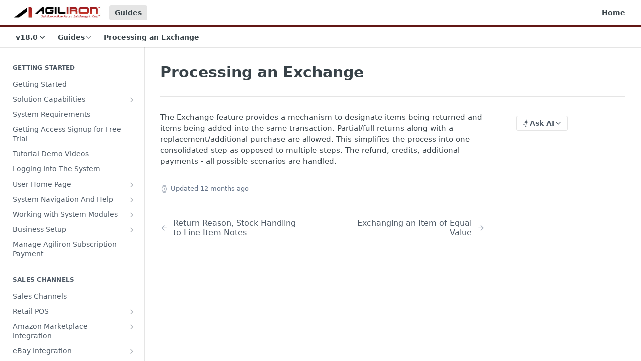

--- FILE ---
content_type: text/html; charset=utf-8
request_url: https://learn.agiliron.com/docs/processing-an-exchange
body_size: 66170
content:
<!DOCTYPE html><html lang="en" style="" data-color-mode="light" class=" useReactApp  "><head><meta charset="utf-8"><meta name="readme-deploy" content="5.575.0"><meta name="readme-subdomain" content="agiliron-learning-center"><meta name="readme-repo" content="agiliron-learning-center-76f0ce1d43d4"><meta name="readme-version" content="18.0"><title>Processing an Exchange</title><meta name="description" content="The Exchange feature provides a mechanism to designate items being returned and items being added into the same transaction. Partial/full returns along with a replacement/additional purchase are allowed. This simplifies the process into one consolidated step as opposed to multiple steps. The refund,…" data-rh="true"><meta property="og:title" content="Processing an Exchange" data-rh="true"><meta property="og:description" content="The Exchange feature provides a mechanism to designate items being returned and items being added into the same transaction. Partial/full returns along with a replacement/additional purchase are allowed. This simplifies the process into one consolidated step as opposed to multiple steps. The refund,…" data-rh="true"><meta property="og:site_name" content="Agiliron Learning Center"><meta name="twitter:title" content="Processing an Exchange" data-rh="true"><meta name="twitter:description" content="The Exchange feature provides a mechanism to designate items being returned and items being added into the same transaction. Partial/full returns along with a replacement/additional purchase are allowed. This simplifies the process into one consolidated step as opposed to multiple steps. The refund,…" data-rh="true"><meta name="twitter:card" content="summary_large_image"><meta name="viewport" content="width=device-width, initial-scale=1.0"><meta property="og:image" content="https://cdn.readme.io/og-image/create?type=docs&amp;title=Processing%20an%20Exchange&amp;projectTitle=Agiliron%20Learning%20Center&amp;description=The%20Exchange%20feature%20provides%20a%20mechanism%20to%20designate%20items%20being%20returned%20and%20items%20being%20added%20into%20the%20same%20transaction.%20Partial%2Ffull%20returns%20along%20with%20a%20replacement%2Fadditional%20purchase%20are%20allowed.%20This%20simplifies%20the%20process%20into%20one%20consolidated%20step%20as%20opposed%20to%20multiple%20steps.%20The%20refund%2C%E2%80%A6&amp;logoUrl=https%3A%2F%2Ffiles.readme.io%2F7211b01-small-Agiliron-Logo-Small.jpg&amp;color=%23621614&amp;variant=light" data-rh="true"><meta name="twitter:image" content="https://cdn.readme.io/og-image/create?type=docs&amp;title=Processing%20an%20Exchange&amp;projectTitle=Agiliron%20Learning%20Center&amp;description=The%20Exchange%20feature%20provides%20a%20mechanism%20to%20designate%20items%20being%20returned%20and%20items%20being%20added%20into%20the%20same%20transaction.%20Partial%2Ffull%20returns%20along%20with%20a%20replacement%2Fadditional%20purchase%20are%20allowed.%20This%20simplifies%20the%20process%20into%20one%20consolidated%20step%20as%20opposed%20to%20multiple%20steps.%20The%20refund%2C%E2%80%A6&amp;logoUrl=https%3A%2F%2Ffiles.readme.io%2F7211b01-small-Agiliron-Logo-Small.jpg&amp;color=%23621614&amp;variant=light" data-rh="true"><meta property="og:image:width" content="1200"><meta property="og:image:height" content="630"><link id="favicon" rel="shortcut icon" href="https://files.readme.io/bddc161-favicon_32.ico" type="image/x-icon"><link rel="canonical" href="https://learn.agiliron.com/docs/processing-an-exchange"><script src="https://cdn.readme.io/public/js/unauthorized-redirect.js?1768925552195"></script><script src="https://cdn.readme.io/public/js/cash-dom.min.js?1768925552195"></script><link data-chunk="Footer" rel="preload" as="style" href="https://cdn.readme.io/public/hub/web/Footer.7ca87f1efe735da787ba.css">
<link data-chunk="RMDX" rel="preload" as="style" href="https://cdn.readme.io/public/hub/web/RMDX.9331f322bb5b573f9d25.css">
<link data-chunk="RMDX" rel="preload" as="style" href="https://cdn.readme.io/public/hub/web/8788.4045910b170ecef2a9d6.css">
<link data-chunk="Doc" rel="preload" as="style" href="https://cdn.readme.io/public/hub/web/Doc.f67d660e3f715c725f76.css">
<link data-chunk="Doc" rel="preload" as="style" href="https://cdn.readme.io/public/hub/web/7852.ac9df4a2ec0fafbbc3e0.css">
<link data-chunk="SuperHubSearch" rel="preload" as="style" href="https://cdn.readme.io/public/hub/web/SuperHubSearch.6a1ff81afa1809036d22.css">
<link data-chunk="Header" rel="preload" as="style" href="https://cdn.readme.io/public/hub/web/Header.3f100d0818bd9a0d962e.css">
<link data-chunk="Containers-EndUserContainer" rel="preload" as="style" href="https://cdn.readme.io/public/hub/web/Containers-EndUserContainer.c474218e3da23db49451.css">
<link data-chunk="main" rel="preload" as="style" href="https://cdn.readme.io/public/hub/web/main.2f0b1fcb0624f09ee5e5.css">
<link data-chunk="main" rel="preload" as="style" href="https://cdn.readme.io/public/hub/web/ui-styles.59ec1c636bb8cee5a6ef.css">
<link data-chunk="main" rel="preload" as="script" href="https://cdn.readme.io/public/hub/web/main.7104ec84577a3e42a346.js">
<link data-chunk="routes-SuperHub" rel="preload" as="script" href="https://cdn.readme.io/public/hub/web/routes-SuperHub.bcb9b19cff85a0447a37.js">
<link data-chunk="Containers-EndUserContainer" rel="preload" as="script" href="https://cdn.readme.io/public/hub/web/Containers-EndUserContainer.2d5ea78239ad5c63b1ce.js">
<link data-chunk="Header" rel="preload" as="script" href="https://cdn.readme.io/public/hub/web/Header.0d0ace64749467b13d58.js">
<link data-chunk="core-icons-chevron-down-svg" rel="preload" as="script" href="https://cdn.readme.io/public/hub/web/core-icons.0723410dcfd0b81e45dd.js">
<link data-chunk="SuperHubSearch" rel="preload" as="script" href="https://cdn.readme.io/public/hub/web/3766.649eaa2b700c2449e689.js">
<link data-chunk="SuperHubSearch" rel="preload" as="script" href="https://cdn.readme.io/public/hub/web/6123.a2ef3290db790599acca.js">
<link data-chunk="SuperHubSearch" rel="preload" as="script" href="https://cdn.readme.io/public/hub/web/6146.f99bcbc8d654cc36d7c8.js">
<link data-chunk="SuperHubSearch" rel="preload" as="script" href="https://cdn.readme.io/public/hub/web/8836.dbe2a8b6a6809625282d.js">
<link data-chunk="SuperHubSearch" rel="preload" as="script" href="https://cdn.readme.io/public/hub/web/SuperHubSearch.01a8dfcf20a7f0fd5a06.js">
<link data-chunk="Doc" rel="preload" as="script" href="https://cdn.readme.io/public/hub/web/3781.e78b96a01630dde138be.js">
<link data-chunk="Doc" rel="preload" as="script" href="https://cdn.readme.io/public/hub/web/6563.536d53a51a39205d3d9b.js">
<link data-chunk="Doc" rel="preload" as="script" href="https://cdn.readme.io/public/hub/web/6652.3900ee39f7cfe0a89511.js">
<link data-chunk="Doc" rel="preload" as="script" href="https://cdn.readme.io/public/hub/web/4915.4968d598cb90893f0796.js">
<link data-chunk="Doc" rel="preload" as="script" href="https://cdn.readme.io/public/hub/web/6349.d9da5fd0043c55243e87.js">
<link data-chunk="Doc" rel="preload" as="script" href="https://cdn.readme.io/public/hub/web/8075.0be98a9a012c59b7ace8.js">
<link data-chunk="Doc" rel="preload" as="script" href="https://cdn.readme.io/public/hub/web/7852.90757a462fbdc11eb08b.js">
<link data-chunk="Doc" rel="preload" as="script" href="https://cdn.readme.io/public/hub/web/9711.6d6bb79d779138d9ffc5.js">
<link data-chunk="Doc" rel="preload" as="script" href="https://cdn.readme.io/public/hub/web/9819.1dae18aeff002cf5bfcf.js">
<link data-chunk="Doc" rel="preload" as="script" href="https://cdn.readme.io/public/hub/web/949.7221eb4940f7fc325cea.js">
<link data-chunk="Doc" rel="preload" as="script" href="https://cdn.readme.io/public/hub/web/Doc.bc8c7f7c9b3a4e5709c8.js">
<link data-chunk="ConnectMetadata" rel="preload" as="script" href="https://cdn.readme.io/public/hub/web/ConnectMetadata.d3beced9628aca1e6cb7.js">
<link data-chunk="RMDX" rel="preload" as="script" href="https://cdn.readme.io/public/hub/web/8424.7ca51ba764db137ea058.js">
<link data-chunk="RMDX" rel="preload" as="script" href="https://cdn.readme.io/public/hub/web/9947.08b2610863d170f1b6c7.js">
<link data-chunk="RMDX" rel="preload" as="script" href="https://cdn.readme.io/public/hub/web/5496.257552460969011bd54a.js">
<link data-chunk="RMDX" rel="preload" as="script" href="https://cdn.readme.io/public/hub/web/8788.a298145347768f6e8961.js">
<link data-chunk="RMDX" rel="preload" as="script" href="https://cdn.readme.io/public/hub/web/1165.002e4541f2ba3ba0fbf2.js">
<link data-chunk="RMDX" rel="preload" as="script" href="https://cdn.readme.io/public/hub/web/RMDX.bfc34a9da549bd5e1236.js">
<link data-chunk="Footer" rel="preload" as="script" href="https://cdn.readme.io/public/hub/web/Footer.9f1a3307d1d61765d9bb.js">
<link data-chunk="main" rel="stylesheet" href="https://cdn.readme.io/public/hub/web/ui-styles.59ec1c636bb8cee5a6ef.css">
<link data-chunk="main" rel="stylesheet" href="https://cdn.readme.io/public/hub/web/main.2f0b1fcb0624f09ee5e5.css">
<link data-chunk="Containers-EndUserContainer" rel="stylesheet" href="https://cdn.readme.io/public/hub/web/Containers-EndUserContainer.c474218e3da23db49451.css">
<link data-chunk="Header" rel="stylesheet" href="https://cdn.readme.io/public/hub/web/Header.3f100d0818bd9a0d962e.css">
<link data-chunk="SuperHubSearch" rel="stylesheet" href="https://cdn.readme.io/public/hub/web/SuperHubSearch.6a1ff81afa1809036d22.css">
<link data-chunk="Doc" rel="stylesheet" href="https://cdn.readme.io/public/hub/web/7852.ac9df4a2ec0fafbbc3e0.css">
<link data-chunk="Doc" rel="stylesheet" href="https://cdn.readme.io/public/hub/web/Doc.f67d660e3f715c725f76.css">
<link data-chunk="RMDX" rel="stylesheet" href="https://cdn.readme.io/public/hub/web/8788.4045910b170ecef2a9d6.css">
<link data-chunk="RMDX" rel="stylesheet" href="https://cdn.readme.io/public/hub/web/RMDX.9331f322bb5b573f9d25.css">
<link data-chunk="Footer" rel="stylesheet" href="https://cdn.readme.io/public/hub/web/Footer.7ca87f1efe735da787ba.css"><!-- CUSTOM CSS--><style title="rm-custom-css">:root{--project-color-primary:#621614;--project-color-inverse:#fff;--recipe-button-color:#621614;--recipe-button-color-hover:#0d0303;--recipe-button-color-active:#000000;--recipe-button-color-focus:rgba(98, 22, 20, 0.25);--recipe-button-color-disabled:#df6663}[id=enterprise] .ReadMeUI[is=AlgoliaSearch]{--project-color-primary:#621614;--project-color-inverse:#fff}a{color:var(--color-link-primary,#621614)}a:hover{color:var(--color-link-primary-darken-5,#0d0303)}a.text-muted:hover{color:var(--color-link-primary,#621614)}.btn.btn-primary{background-color:#621614}.btn.btn-primary:hover{background-color:#0d0303}.theme-line #hub-landing-top h2{color:#621614}#hub-landing-top .btn:hover{color:#621614}.theme-line #hub-landing-top .btn:hover{color:#fff}.theme-solid header#hub-header #header-top{background-color:#621614}.theme-solid.header-gradient header#hub-header #header-top{background:linear-gradient(to bottom,#621614,#260504)}.theme-solid.header-custom header#hub-header #header-top{background-image:url(undefined)}.theme-line header#hub-header #header-top{border-bottom-color:#621614}.theme-line header#hub-header #header-top .btn{background-color:#621614}header#hub-header #header-top #header-logo{width:260px;height:36px;margin-top:2px;background-image:url(https://files.readme.io/7211b01-small-Agiliron-Logo-Small.jpg)}#hub-subheader-parent #hub-subheader .hub-subheader-breadcrumbs .dropdown-menu a:hover{background-color:#621614}#subheader-links a.active{color:#621614!important;box-shadow:inset 0 -2px 0 #621614}#subheader-links a:hover{color:#621614!important;box-shadow:inset 0 -2px 0 #621614;opacity:.7}.discussion .submit-vote.submit-vote-parent.voted a.submit-vote-button{background-color:#621614}section#hub-discuss .discussion a .discuss-body h4{color:#621614}section#hub-discuss .discussion a:hover .discuss-body h4{color:#0d0303}#hub-subheader-parent #hub-subheader.sticky-header.sticky{border-bottom-color:#621614}#hub-subheader-parent #hub-subheader.sticky-header.sticky .search-box{border-bottom-color:#621614}#hub-search-results h3 em{color:#621614}.main_background,.tag-item{background:#621614!important}.main_background:hover{background:#0d0303!important}.main_color{color:#621614!important}.border_bottom_main_color{border-bottom:2px solid #621614}.main_color_hover:hover{color:#621614!important}section#hub-discuss h1{color:#621614}#hub-reference .hub-api .api-definition .api-try-it-out.active{border-color:#621614;background-color:#621614}#hub-reference .hub-api .api-definition .api-try-it-out.active:hover{background-color:#0d0303;border-color:#0d0303}#hub-reference .hub-api .api-definition .api-try-it-out:hover{border-color:#621614;color:#621614}#hub-reference .hub-reference .logs .logs-empty .logs-login-button,#hub-reference .hub-reference .logs .logs-login .logs-login-button{background-color:var(--project-color-primary,#621614);border-color:var(--project-color-primary,#621614)}#hub-reference .hub-reference .logs .logs-empty .logs-login-button:hover,#hub-reference .hub-reference .logs .logs-login .logs-login-button:hover{background-color:#0d0303;border-color:#0d0303}#hub-reference .hub-reference .logs .logs-empty>svg>path,#hub-reference .hub-reference .logs .logs-login>svg>path{fill:#621614;fill:var(--project-color-primary,#621614)}#hub-reference .hub-reference .logs:last-child .logs-empty,#hub-reference .hub-reference .logs:last-child .logs-login{margin-bottom:35px}#hub-reference .hub-reference .hub-reference-section .hub-reference-left header .hub-reference-edit:hover{color:#621614}.main-color-accent{border-bottom:3px solid #621614;padding-bottom:8px}</style><meta name="loadedProject" content="agiliron-learning-center"><script>var storedColorMode = `light` === 'system' ? window.localStorage.getItem('color-scheme') : `light`
document.querySelector('[data-color-mode]').setAttribute('data-color-mode', storedColorMode)</script><script id="config" type="application/json" data-json="{&quot;algoliaIndex&quot;:&quot;readme_search_v2&quot;,&quot;amplitude&quot;:{&quot;apiKey&quot;:&quot;dc8065a65ef83d6ad23e37aaf014fc84&quot;,&quot;enabled&quot;:true},&quot;asset_url&quot;:&quot;https://cdn.readme.io&quot;,&quot;domain&quot;:&quot;readme.io&quot;,&quot;domainFull&quot;:&quot;https://dash.readme.com&quot;,&quot;encryptedLocalStorageKey&quot;:&quot;ekfls-2025-03-27&quot;,&quot;fullstory&quot;:{&quot;enabled&quot;:true,&quot;orgId&quot;:&quot;FSV9A&quot;},&quot;git&quot;:{&quot;sync&quot;:{&quot;bitbucket&quot;:{&quot;installationLink&quot;:&quot;https://developer.atlassian.com/console/install/310151e6-ca1a-4a44-9af6-1b523fea0561?signature=AYABeMn9vqFkrg%2F1DrJAQxSyVf4AAAADAAdhd3Mta21zAEthcm46YXdzOmttczp1cy13ZXN0LTI6NzA5NTg3ODM1MjQzOmtleS83MDVlZDY3MC1mNTdjLTQxYjUtOWY5Yi1lM2YyZGNjMTQ2ZTcAuAECAQB4IOp8r3eKNYw8z2v%2FEq3%2FfvrZguoGsXpNSaDveR%2FF%2Fo0BHUxIjSWx71zNK2RycuMYSgAAAH4wfAYJKoZIhvcNAQcGoG8wbQIBADBoBgkqhkiG9w0BBwEwHgYJYIZIAWUDBAEuMBEEDOJgARbqndU9YM%2FRdQIBEIA7unpCah%2BIu53NA72LkkCDhNHOv%2BgRD7agXAO3jXqw0%2FAcBOB0%2F5LmpzB5f6B1HpkmsAN2i2SbsFL30nkAB2F3cy1rbXMAS2Fybjphd3M6a21zOmV1LXdlc3QtMTo3MDk1ODc4MzUyNDM6a2V5LzQ2MzBjZTZiLTAwYzMtNGRlMi04NzdiLTYyN2UyMDYwZTVjYwC4AQICAHijmwVTMt6Oj3F%2B0%2B0cVrojrS8yZ9ktpdfDxqPMSIkvHAGT%[base64]%2BMHwGCSqGSIb3DQEHBqBvMG0CAQAwaAYJKoZIhvcNAQcBMB4GCWCGSAFlAwQBLjARBAzzWhThsIgJwrr%2FY2ECARCAOxoaW9pob21lweyAfrIm6Fw7gd8D%2B%2F8LHk4rl3jjULDM35%2FVPuqBrqKunYZSVCCGNGB3RqpQJr%2FasASiAgAAAAAMAAAQAAAAAAAAAAAAAAAAAEokowLKsF1tMABEq%2BKNyJP%2F%2F%2F%2F%2FAAAAAQAAAAAAAAAAAAAAAQAAADJLzRcp6MkqKR43PUjOiRxxbxXYhLc6vFXEutK3%2BQ71yuPq4dC8pAHruOVQpvVcUSe8dptV8c7wR8BTJjv%2F%2FNe8r0g%3D&amp;product=bitbucket&quot;}}},&quot;metrics&quot;:{&quot;billingCronEnabled&quot;:&quot;true&quot;,&quot;dashUrl&quot;:&quot;https://m.readme.io&quot;,&quot;defaultUrl&quot;:&quot;https://m.readme.io&quot;,&quot;exportMaxRetries&quot;:12,&quot;wsUrl&quot;:&quot;wss://m.readme.io&quot;},&quot;micro&quot;:{&quot;baseUrl&quot;:&quot;https://micro-beta.readme.com&quot;},&quot;proxyUrl&quot;:&quot;https://try.readme.io&quot;,&quot;readmeRecaptchaSiteKey&quot;:&quot;6LesVBYpAAAAAESOCHOyo2kF9SZXPVb54Nwf3i2x&quot;,&quot;releaseVersion&quot;:&quot;5.575.0&quot;,&quot;reservedWords&quot;:{&quot;tools&quot;:[&quot;execute-request&quot;,&quot;get-code-snippet&quot;,&quot;get-endpoint&quot;,&quot;get-request-body&quot;,&quot;get-response-schema&quot;,&quot;get-server-variables&quot;,&quot;list-endpoints&quot;,&quot;list-security-schemes&quot;,&quot;list-specs&quot;,&quot;search-specs&quot;,&quot;search&quot;,&quot;fetch&quot;]},&quot;sentry&quot;:{&quot;dsn&quot;:&quot;https://3bbe57a973254129bcb93e47dc0cc46f@o343074.ingest.sentry.io/2052166&quot;,&quot;enabled&quot;:true},&quot;shMigration&quot;:{&quot;promoVideo&quot;:&quot;&quot;,&quot;forceWaitlist&quot;:false,&quot;migrationPreview&quot;:false},&quot;sslBaseDomain&quot;:&quot;readmessl.com&quot;,&quot;sslGenerationService&quot;:&quot;ssl.readmessl.com&quot;,&quot;stripePk&quot;:&quot;pk_live_5103PML2qXbDukVh7GDAkQoR4NSuLqy8idd5xtdm9407XdPR6o3bo663C1ruEGhXJjpnb2YCpj8EU1UvQYanuCjtr00t1DRCf2a&quot;,&quot;superHub&quot;:{&quot;newProjectsEnabled&quot;:true},&quot;wootric&quot;:{&quot;accountToken&quot;:&quot;NPS-122b75a4&quot;,&quot;enabled&quot;:true}}"></script></head><body class="body-none theme-line header-solid header-bg-size-auto header-bg-pos-tl header-overlay-triangles reference-layout-row lumosity-normal "><div id="ssr-top"></div><div id="ssr-main"><div class="App ThemeContext ThemeContext_dark ThemeContext_classic ThemeContext_line" style="--color-primary:#621614;--color-primary-inverse:#fff;--color-primary-alt:#260504;--color-primary-darken-10:#380c0b;--color-primary-darken-20:#0d0303;--color-primary-alpha-25:rgba(98, 22, 20, 0.25);--color-link-primary:#621614;--color-link-primary-darken-5:#4d1110;--color-link-primary-darken-10:#380c0b;--color-link-primary-darken-20:#0d0303;--color-link-primary-alpha-50:rgba(98, 22, 20, 0.5);--color-link-primary-alpha-25:rgba(98, 22, 20, 0.25);--color-link-background:rgba(98, 22, 20, 0.09);--color-link-text:#fff;--color-login-link:#018ef5;--color-login-link-text:#fff;--color-login-link-darken-10:#0171c2;--color-login-link-primary-alpha-50:rgba(1, 142, 245, 0.5)"><div class="SuperHub2RNxzk6HzHiJ"><div class="ContentWithOwlbotx4PaFDoA1KMz"><div class="ContentWithOwlbot-content2X1XexaN8Lf2"><header class="Header3zzata9F_ZPQ rm-Header_classic Header_collapsible3n0YXfOvb_Al rm-Header Header-links-buttons"><div class="rm-Header-top Header-topuTMpygDG4e1V Header-top_classic3g7Q6zoBy8zh"><div class="rm-Container rm-Container_flex"><div style="outline:none" tabindex="-1"><a href="#content" target="_self" class="Button Button_md rm-JumpTo Header-jumpTo3IWKQXmhSI5D Button_primary">Jump to Content</a></div><div class="rm-Header-left Header-leftADQdGVqx1wqU"><a class="rm-Logo Header-logo1Xy41PtkzbdG" href="https://www.agiliron.com" target="_self"><img alt="Agiliron Learning Center" class="rm-Logo-img Header-logo-img3YvV4lcGKkeb" src="https://files.readme.io/7211b01-small-Agiliron-Logo-Small.jpg"/></a><a aria-current="page" class="Button Button_md rm-Header-link rm-Header-top-link Button_slate_text rm-Header-top-link_active Header-link2tXYTgXq85zW active" href="/docs" target="_self">Guides</a></div><div class="rm-Header-left Header-leftADQdGVqx1wqU Header-left_mobile1RG-X93lx6PF"><div><button aria-label="Toggle navigation menu" class="icon-menu menu3d6DYNDa3tk5" type="button"></button><div class=""><div class="Flyout95xhYIIoTKtc undefined rm-Flyout" data-testid="flyout"><div class="MobileFlyout1hHJpUd-nYkd"><a class="rm-MobileFlyout-item NavItem-item1gDDTqaXGhm1 NavItem-item_mobile1qG3gd-Mkck- " href="/" target="_self"><i class="icon-landing-page-2 NavItem-badge1qOxpfTiALoz rm-Header-bottom-link-icon"></i><span class="NavItem-textSlZuuL489uiw">Home</span></a><a aria-current="page" class="rm-MobileFlyout-item NavItem-item1gDDTqaXGhm1 NavItem-item_mobile1qG3gd-Mkck-  active" href="/docs" target="_self"><i class="icon-guides NavItem-badge1qOxpfTiALoz rm-Header-bottom-link-icon"></i><span class="NavItem-textSlZuuL489uiw">Guides</span></a><select class="Select Select_md NavItem-item1gDDTqaXGhm1 NavItem-item_select3UEfLN-oSjxp NavItem-item_mobile1qG3gd-Mkck-"><option data-url="/v17.0/docs" value="17.0">v17.0</option><option data-url="#" value="18.0" selected="">v18.0</option></select><hr class="MobileFlyout-divider10xf7R2X1MeW"/><a aria-current="page" class="rm-MobileFlyout-item NavItem-item1gDDTqaXGhm1 NavItem-item_mobile1qG3gd-Mkck- NavItem_dropdown-muted1xJVuczwGc74 active" href="/docs" target="_self">Guides</a><a class="rm-MobileFlyout-item NavItem-item1gDDTqaXGhm1 NavItem-item_mobile1qG3gd-Mkck- NavItem_dropdown-muted1xJVuczwGc74" href="/" target="_self">Home</a><a class="MobileFlyout-logo3Lq1eTlk1K76 Header-logo1Xy41PtkzbdG rm-Logo" href="https://www.agiliron.com" target="_self"><img alt="Agiliron Learning Center" class="Header-logo-img3YvV4lcGKkeb rm-Logo-img" src="https://files.readme.io/7211b01-small-Agiliron-Logo-Small.jpg"/></a></div></div></div></div><div class="Header-left-nav2xWPWMNHOGf_"><i aria-hidden="true" class="icon-guides Header-left-nav-icon10glJKFwewOv"></i>Guides</div></div><div class="rm-Header-right Header-right21PC2XTT6aMg"><span class="Header-right_desktop14ja01RUQ7HE"><a class="Button Button_md rm-Header-link rm-Header-top-link Button_slate_text Header-link2tXYTgXq85zW" href="/" target="_self">Home</a></span><div class="Header-searchtb6Foi0-D9Vx"><button aria-label="Search ⌘k" class="rm-SearchToggle" data-symbol="⌘"><div class="rm-SearchToggle-icon icon-search1"></div></button></div></div></div></div><div class="Header-bottom2eLKOFXMEmh5 Header-bottom_classic rm-Header-bottom"><div class="rm-Container rm-Container_flex"><nav aria-label="Primary navigation" class="Header-leftADQdGVqx1wqU Header-subnavnVH8URdkgvEl" role="navigation"><div class="rm-VersionDropdown Dropdown Dropdown_closed" data-testid="dropdown-container"><button aria-haspopup="dialog" class="Button Button_slate_text Button_md VersionDropdown1GXDUTxJ1T95 rm-Header-bottom-link Dropdown-toggle Button_primary" type="button"><span class="Truncate1OzxBYrNNfH3" style="--Truncate-max-width:150px">v18.0</span><span class="IconWrapper Icon-wrapper2z2wVIeGsiUy"><svg fill="none" viewBox="0 0 24 24" class="Icon Icon3_D2ysxFZ_ll Icon-svg2Lm7f6G9Ly5a" data-name="chevron-down" role="img" style="--icon-color:inherit;--icon-size:inherit;--icon-stroke-width:2px"><path stroke="currentColor" stroke-linecap="round" stroke-linejoin="round" d="m6 9 6 6 6-6" class="icon-stroke-width"></path></svg></span></button></div><div class="rm-NavLinksDropdown Dropdown Dropdown_closed" data-testid="dropdown-container"><div class="Dropdown-toggle" aria-haspopup="dialog"><button class="rm-Header-link rm-Header-bottom-link NavItem2xSfFaVqfRjy Button Button_slate_text Button_md" type="button"><span>Guides</span><i class="NavItem-chevron3ZtU4bd1q5sy icon-chevron-down"></i></button></div></div><span class="rm-Header-link rm-Header-bottom-link NavItem2xSfFaVqfRjy NavItem_inactive1YE6SGanIJp5">Processing an Exchange</span></nav><button align="center" justify="between" style="--flex-gap:var(--xs)" class="Button Button_sm Flex Flex_row MobileSubnav1DsTfasXloM2 Button_contrast Button_contrast_outline" type="button"><span class="Button-label">Processing an Exchange</span><span class="IconWrapper Icon-wrapper2z2wVIeGsiUy"><svg fill="none" viewBox="0 0 24 24" class="Icon Icon3_D2ysxFZ_ll Icon-svg2Lm7f6G9Ly5a" data-name="chevron-up-down" role="img" style="--icon-color:inherit;--icon-size:inherit;--icon-stroke-width:2px"><path stroke="currentColor" stroke-linecap="round" stroke-linejoin="round" d="m6 16 6 6 6-6M18 8l-6-6-6 6" class="icon-stroke-width"></path></svg></span></button></div></div><div class="hub-search-results--reactApp " id="hub-search-results"><div class="hub-container"><div class="modal-backdrop show-modal rm-SearchModal" role="button" tabindex="0"><div aria-label="Search Dialog" class="SuperHubSearchI_obvfvvQi4g" id="AppSearch" role="tabpanel" tabindex="0"><div data-focus-guard="true" tabindex="-1" style="width:1px;height:0px;padding:0;overflow:hidden;position:fixed;top:1px;left:1px"></div><div data-focus-lock-disabled="disabled" class="SuperHubSearch-container2BhYey2XE-Ij"><div class="SuperHubSearch-col1km8vLFgOaYj"><div class="SearchBoxnZBxftziZGcz"><input aria-label="Search" autoCapitalize="off" autoComplete="off" autoCorrect="off" spellcheck="false" tabindex="0" aria-required="false" class="Input Input_md SearchBox-inputR4jffU8l10iF" type="search" value=""/></div><div class="SearchTabs3rNhUK3HjrRJ"><div class="Tabs Tabs-list" role="tablist"><div aria-label="All" aria-selected="true" class="SearchTabs-tab1TrpmhQv840T Tabs-listItem Tabs-listItem_active" role="tab" tabindex="1"><span class="SearchTabs-tab1TrpmhQv840T"><span class="IconWrapper Icon-wrapper2z2wVIeGsiUy"><svg fill="none" viewBox="0 0 24 24" class="Icon Icon3_D2ysxFZ_ll Icon-svg2Lm7f6G9Ly5a icon" data-name="search" role="img" style="--icon-color:inherit;--icon-size:inherit;--icon-stroke-width:2px"><path stroke="currentColor" stroke-linecap="round" stroke-linejoin="round" d="M11 19a8 8 0 1 0 0-16 8 8 0 0 0 0 16ZM21 21l-4.35-4.35" class="icon-stroke-width"></path></svg></span>All</span></div><div aria-label="Pages" aria-selected="false" class="SearchTabs-tab1TrpmhQv840T Tabs-listItem" role="tab" tabindex="1"><span class="SearchTabs-tab1TrpmhQv840T"><span class="IconWrapper Icon-wrapper2z2wVIeGsiUy"><svg fill="none" viewBox="0 0 24 24" class="Icon Icon3_D2ysxFZ_ll Icon-svg2Lm7f6G9Ly5a icon" data-name="custom-pages" role="img" style="--icon-color:inherit;--icon-size:inherit;--icon-stroke-width:2px"><path stroke="currentColor" stroke-linecap="round" stroke-linejoin="round" d="M13 2H6a2 2 0 0 0-2 2v16a2 2 0 0 0 2 2h12a2 2 0 0 0 2-2V9l-7-7Z" class="icon-stroke-width"></path><path stroke="currentColor" stroke-linecap="round" stroke-linejoin="round" d="M13 2v7h7M12 11.333V12M12 18v.667M9.407 12.407l.473.473M14.12 17.12l.473.473M8.333 15H9M15 15h.667M9.407 17.593l.473-.473M14.12 12.88l.473-.473" class="icon-stroke-width"></path></svg></span>Pages</span></div></div></div><div class="rm-SearchModal-empty SearchResults35_kFOb1zvxX SearchResults_emptyiWzyXErtNcQJ"><span class="IconWrapper Icon-wrapper2z2wVIeGsiUy"><svg fill="none" viewBox="0 0 24 24" class="Icon Icon3_D2ysxFZ_ll Icon-svg2Lm7f6G9Ly5a rm-SearchModal-empty-icon icon icon-search" data-name="search" role="img" style="--icon-color:inherit;--icon-size:var(--icon-md);--icon-stroke-width:2px"><path stroke="currentColor" stroke-linecap="round" stroke-linejoin="round" d="M11 19a8 8 0 1 0 0-16 8 8 0 0 0 0 16ZM21 21l-4.35-4.35" class="icon-stroke-width"></path></svg></span><h6 class="Title Title6 rm-SearchModal-empty-text">Start typing to search…</h6></div></div></div><div data-focus-guard="true" tabindex="-1" style="width:1px;height:0px;padding:0;overflow:hidden;position:fixed;top:1px;left:1px"></div></div></div></div></div></header><main class="SuperHubDoc3Z-1XSVTg-Q1 rm-Guides" id="content"><div class="SuperHubDoc-container2RY1FPE4Ewze rm-Container rm-Container_flex"><nav aria-label="Secondary navigation" class="rm-Sidebar hub-sidebar reference-redesign Nav3C5f8FcjkaHj rm-Sidebar_guides" id="hub-sidebar" role="navigation"><div class="Sidebar1t2G1ZJq-vU1 rm-Sidebar hub-sidebar-content"><section class="Sidebar-listWrapper6Q9_yUrG906C rm-Sidebar-section"><h2 class="Sidebar-headingTRQyOa2pk0gh rm-Sidebar-heading">Getting Started</h2><ul class="Sidebar-list_sidebarLayout3RaX72iQNOEI Sidebar-list3cZWQLaBf9k8 rm-Sidebar-list"><li class="Sidebar-item23D-2Kd61_k3"><a class="Sidebar-link2Dsha-r-GKh2 childless text-wrap rm-Sidebar-link" target="_self" href="/docs/getting-started"><span class="Sidebar-link-textLuTE1ySm4Kqn"><span class="Sidebar-link-text_label1gCT_uPnx7Gu">Getting Started</span></span></a></li><li class="Sidebar-item23D-2Kd61_k3"><a class="Sidebar-link2Dsha-r-GKh2 Sidebar-link_parent text-wrap rm-Sidebar-link" target="_self" href="/docs/solution-capabilities"><span class="Sidebar-link-textLuTE1ySm4Kqn"><span class="Sidebar-link-text_label1gCT_uPnx7Gu">Solution Capabilities</span></span><button aria-expanded="false" aria-label="Show subpages for Solution Capabilities" class="Sidebar-link-buttonWrapper3hnFHNku8_BJ" type="button"><i aria-hidden="true" class="Sidebar-link-iconnjiqEiZlPn0W Sidebar-link-expandIcon2yVH6SarI6NW icon-chevron-rightward"></i></button></a><ul class="subpages Sidebar-list3cZWQLaBf9k8 rm-Sidebar-list"><li class="Sidebar-item23D-2Kd61_k3"><a class="Sidebar-link2Dsha-r-GKh2 childless subpage text-wrap rm-Sidebar-link" target="_self" href="/docs/editions-and-capabilities"><span class="Sidebar-link-textLuTE1ySm4Kqn"><span class="Sidebar-link-text_label1gCT_uPnx7Gu">Editions and Capabilities</span></span></a></li><li class="Sidebar-item23D-2Kd61_k3"><a class="Sidebar-link2Dsha-r-GKh2 childless subpage text-wrap rm-Sidebar-link" target="_self" href="/docs/service-editions"><span class="Sidebar-link-textLuTE1ySm4Kqn"><span class="Sidebar-link-text_label1gCT_uPnx7Gu">Service Editions</span></span></a></li></ul></li><li class="Sidebar-item23D-2Kd61_k3"><a class="Sidebar-link2Dsha-r-GKh2 childless text-wrap rm-Sidebar-link" target="_self" href="/docs/system_requirements"><span class="Sidebar-link-textLuTE1ySm4Kqn"><span class="Sidebar-link-text_label1gCT_uPnx7Gu">System Requirements</span></span></a></li><li class="Sidebar-item23D-2Kd61_k3"><a class="Sidebar-link2Dsha-r-GKh2 childless text-wrap rm-Sidebar-link" target="_self" href="/docs/getting-access-signup-for-free-trial"><span class="Sidebar-link-textLuTE1ySm4Kqn"><span class="Sidebar-link-text_label1gCT_uPnx7Gu">Getting Access Signup for Free Trial</span></span></a></li><li class="Sidebar-item23D-2Kd61_k3"><a class="Sidebar-link2Dsha-r-GKh2 childless text-wrap rm-Sidebar-link" target="_self" href="/docs/tutorial_demo_videos"><span class="Sidebar-link-textLuTE1ySm4Kqn"><span class="Sidebar-link-text_label1gCT_uPnx7Gu">Tutorial Demo Videos</span></span></a></li><li class="Sidebar-item23D-2Kd61_k3"><a class="Sidebar-link2Dsha-r-GKh2 childless text-wrap rm-Sidebar-link" target="_self" href="/docs/logging_into_the_system"><span class="Sidebar-link-textLuTE1ySm4Kqn"><span class="Sidebar-link-text_label1gCT_uPnx7Gu">Logging Into The System</span></span></a></li><li class="Sidebar-item23D-2Kd61_k3"><a class="Sidebar-link2Dsha-r-GKh2 Sidebar-link_parent text-wrap rm-Sidebar-link" target="_self" href="/docs/user-home-page"><span class="Sidebar-link-textLuTE1ySm4Kqn"><span class="Sidebar-link-text_label1gCT_uPnx7Gu">User Home Page</span></span><button aria-expanded="false" aria-label="Show subpages for User Home Page" class="Sidebar-link-buttonWrapper3hnFHNku8_BJ" type="button"><i aria-hidden="true" class="Sidebar-link-iconnjiqEiZlPn0W Sidebar-link-expandIcon2yVH6SarI6NW icon-chevron-rightward"></i></button></a><ul class="subpages Sidebar-list3cZWQLaBf9k8 rm-Sidebar-list"><li class="Sidebar-item23D-2Kd61_k3"><a class="Sidebar-link2Dsha-r-GKh2 Sidebar-link_parent text-wrap rm-Sidebar-link" target="_self" href="/docs/the-pulse-of-the-business"><span class="Sidebar-link-textLuTE1ySm4Kqn"><span class="Sidebar-link-text_label1gCT_uPnx7Gu">The Pulse Of The Business</span></span><button aria-expanded="false" aria-label="Show subpages for The Pulse Of The Business" class="Sidebar-link-buttonWrapper3hnFHNku8_BJ" type="button"><i aria-hidden="true" class="Sidebar-link-iconnjiqEiZlPn0W Sidebar-link-expandIcon2yVH6SarI6NW icon-chevron-rightward"></i></button></a><ul class="subpages Sidebar-list3cZWQLaBf9k8 rm-Sidebar-list"><li class="Sidebar-item23D-2Kd61_k3"><a class="Sidebar-link2Dsha-r-GKh2 childless subpage text-wrap rm-Sidebar-link" target="_self" href="/docs/my-upcoming-and-pending-activities"><span class="Sidebar-link-textLuTE1ySm4Kqn"><span class="Sidebar-link-text_label1gCT_uPnx7Gu">My Upcoming And Pending Activities</span></span></a></li><li class="Sidebar-item23D-2Kd61_k3"><a class="Sidebar-link2Dsha-r-GKh2 childless subpage text-wrap rm-Sidebar-link" target="_self" href="/docs/my-top-accounts"><span class="Sidebar-link-textLuTE1ySm4Kqn"><span class="Sidebar-link-text_label1gCT_uPnx7Gu">My Top Accounts</span></span></a></li><li class="Sidebar-item23D-2Kd61_k3"><a class="Sidebar-link2Dsha-r-GKh2 childless subpage text-wrap rm-Sidebar-link" target="_self" href="/docs/my-top-open-potentials"><span class="Sidebar-link-textLuTE1ySm4Kqn"><span class="Sidebar-link-text_label1gCT_uPnx7Gu">My Top Open Potentials</span></span></a></li><li class="Sidebar-item23D-2Kd61_k3"><a class="Sidebar-link2Dsha-r-GKh2 childless subpage text-wrap rm-Sidebar-link" target="_self" href="/docs/my-group-allocation"><span class="Sidebar-link-textLuTE1ySm4Kqn"><span class="Sidebar-link-text_label1gCT_uPnx7Gu">My Group Allocation</span></span></a></li><li class="Sidebar-item23D-2Kd61_k3"><a class="Sidebar-link2Dsha-r-GKh2 childless subpage text-wrap rm-Sidebar-link" target="_self" href="/docs/my-tickets"><span class="Sidebar-link-textLuTE1ySm4Kqn"><span class="Sidebar-link-text_label1gCT_uPnx7Gu">My Tickets</span></span></a></li><li class="Sidebar-item23D-2Kd61_k3"><a class="Sidebar-link2Dsha-r-GKh2 childless subpage text-wrap rm-Sidebar-link" target="_self" href="/docs/key-metrics"><span class="Sidebar-link-textLuTE1ySm4Kqn"><span class="Sidebar-link-text_label1gCT_uPnx7Gu">Key Metrics</span></span></a></li><li class="Sidebar-item23D-2Kd61_k3"><a class="Sidebar-link2Dsha-r-GKh2 childless subpage text-wrap rm-Sidebar-link" target="_self" href="/docs/my-top-open-quotes"><span class="Sidebar-link-textLuTE1ySm4Kqn"><span class="Sidebar-link-text_label1gCT_uPnx7Gu">My Top Open Quotes</span></span></a></li><li class="Sidebar-item23D-2Kd61_k3"><a class="Sidebar-link2Dsha-r-GKh2 childless subpage text-wrap rm-Sidebar-link" target="_self" href="/docs/my-top-open-sales-orders"><span class="Sidebar-link-textLuTE1ySm4Kqn"><span class="Sidebar-link-text_label1gCT_uPnx7Gu">My Top Open Sales Orders</span></span></a></li><li class="Sidebar-item23D-2Kd61_k3"><a class="Sidebar-link2Dsha-r-GKh2 childless subpage text-wrap rm-Sidebar-link" target="_self" href="/docs/my-top-open-invoices"><span class="Sidebar-link-textLuTE1ySm4Kqn"><span class="Sidebar-link-text_label1gCT_uPnx7Gu">My Top Open Invoices</span></span></a></li></ul></li><li class="Sidebar-item23D-2Kd61_k3"><a class="Sidebar-link2Dsha-r-GKh2 Sidebar-link_parent text-wrap rm-Sidebar-link" target="_self" href="/docs/key-metrics-and-customization"><span class="Sidebar-link-textLuTE1ySm4Kqn"><span class="Sidebar-link-text_label1gCT_uPnx7Gu">Key Metrics And Customization</span></span><button aria-expanded="false" aria-label="Show subpages for Key Metrics And Customization" class="Sidebar-link-buttonWrapper3hnFHNku8_BJ" type="button"><i aria-hidden="true" class="Sidebar-link-iconnjiqEiZlPn0W Sidebar-link-expandIcon2yVH6SarI6NW icon-chevron-rightward"></i></button></a><ul class="subpages Sidebar-list3cZWQLaBf9k8 rm-Sidebar-list"><li class="Sidebar-item23D-2Kd61_k3"><a class="Sidebar-link2Dsha-r-GKh2 childless subpage text-wrap rm-Sidebar-link" target="_self" href="/docs/key-metrics-1"><span class="Sidebar-link-textLuTE1ySm4Kqn"><span class="Sidebar-link-text_label1gCT_uPnx7Gu">Key Metrics</span></span></a></li><li class="Sidebar-item23D-2Kd61_k3"><a class="Sidebar-link2Dsha-r-GKh2 childless subpage text-wrap rm-Sidebar-link" target="_self" href="/docs/key-metrics-customization"><span class="Sidebar-link-textLuTE1ySm4Kqn"><span class="Sidebar-link-text_label1gCT_uPnx7Gu">Key Metrics Customization</span></span></a></li></ul></li></ul></li><li class="Sidebar-item23D-2Kd61_k3"><a class="Sidebar-link2Dsha-r-GKh2 Sidebar-link_parent text-wrap rm-Sidebar-link" target="_self" href="/docs/system-navigation-and-help"><span class="Sidebar-link-textLuTE1ySm4Kqn"><span class="Sidebar-link-text_label1gCT_uPnx7Gu">System Navigation And Help</span></span><button aria-expanded="false" aria-label="Show subpages for System Navigation And Help" class="Sidebar-link-buttonWrapper3hnFHNku8_BJ" type="button"><i aria-hidden="true" class="Sidebar-link-iconnjiqEiZlPn0W Sidebar-link-expandIcon2yVH6SarI6NW icon-chevron-rightward"></i></button></a><ul class="subpages Sidebar-list3cZWQLaBf9k8 rm-Sidebar-list"><li class="Sidebar-item23D-2Kd61_k3"><a class="Sidebar-link2Dsha-r-GKh2 childless subpage text-wrap rm-Sidebar-link" target="_self" href="/docs/customization-links"><span class="Sidebar-link-textLuTE1ySm4Kqn"><span class="Sidebar-link-text_label1gCT_uPnx7Gu">Customization Links</span></span></a></li><li class="Sidebar-item23D-2Kd61_k3"><a class="Sidebar-link2Dsha-r-GKh2 childless subpage text-wrap rm-Sidebar-link" target="_self" href="/docs/module-selection"><span class="Sidebar-link-textLuTE1ySm4Kqn"><span class="Sidebar-link-text_label1gCT_uPnx7Gu">Module Selection</span></span></a></li><li class="Sidebar-item23D-2Kd61_k3"><a class="Sidebar-link2Dsha-r-GKh2 childless subpage text-wrap rm-Sidebar-link" target="_self" href="/docs/new-entries-shortcuts"><span class="Sidebar-link-textLuTE1ySm4Kqn"><span class="Sidebar-link-text_label1gCT_uPnx7Gu">New Entries Shortcuts</span></span></a></li></ul></li><li class="Sidebar-item23D-2Kd61_k3"><a class="Sidebar-link2Dsha-r-GKh2 Sidebar-link_parent text-wrap rm-Sidebar-link" target="_self" href="/docs/working-with-system-modules"><span class="Sidebar-link-textLuTE1ySm4Kqn"><span class="Sidebar-link-text_label1gCT_uPnx7Gu">Working with System Modules</span></span><button aria-expanded="false" aria-label="Show subpages for Working with System Modules" class="Sidebar-link-buttonWrapper3hnFHNku8_BJ" type="button"><i aria-hidden="true" class="Sidebar-link-iconnjiqEiZlPn0W Sidebar-link-expandIcon2yVH6SarI6NW icon-chevron-rightward"></i></button></a><ul class="subpages Sidebar-list3cZWQLaBf9k8 rm-Sidebar-list"><li class="Sidebar-item23D-2Kd61_k3"><a class="Sidebar-link2Dsha-r-GKh2 childless subpage text-wrap rm-Sidebar-link" target="_self" href="/docs/help"><span class="Sidebar-link-textLuTE1ySm4Kqn"><span class="Sidebar-link-text_label1gCT_uPnx7Gu">Help</span></span></a></li><li class="Sidebar-item23D-2Kd61_k3"><a class="Sidebar-link2Dsha-r-GKh2 childless subpage text-wrap rm-Sidebar-link" target="_self" href="/docs/filter-based-search"><span class="Sidebar-link-textLuTE1ySm4Kqn"><span class="Sidebar-link-text_label1gCT_uPnx7Gu">Filter Based Search</span></span></a></li><li class="Sidebar-item23D-2Kd61_k3"><a class="Sidebar-link2Dsha-r-GKh2 childless subpage text-wrap rm-Sidebar-link" target="_self" href="/docs/list-of-entities-in-view"><span class="Sidebar-link-textLuTE1ySm4Kqn"><span class="Sidebar-link-text_label1gCT_uPnx7Gu">List of Entities in View</span></span></a></li><li class="Sidebar-item23D-2Kd61_k3"><a class="Sidebar-link2Dsha-r-GKh2 childless subpage text-wrap rm-Sidebar-link" target="_self" href="/docs/entity-detailed-view"><span class="Sidebar-link-textLuTE1ySm4Kqn"><span class="Sidebar-link-text_label1gCT_uPnx7Gu">Entity Detailed View</span></span></a></li><li class="Sidebar-item23D-2Kd61_k3"><a class="Sidebar-link2Dsha-r-GKh2 childless subpage text-wrap rm-Sidebar-link" target="_self" href="/docs/cloning-entities"><span class="Sidebar-link-textLuTE1ySm4Kqn"><span class="Sidebar-link-text_label1gCT_uPnx7Gu">Cloning Entities</span></span></a></li><li class="Sidebar-item23D-2Kd61_k3"><a class="Sidebar-link2Dsha-r-GKh2 childless subpage text-wrap rm-Sidebar-link" target="_self" href="/docs/entity-edit-view"><span class="Sidebar-link-textLuTE1ySm4Kqn"><span class="Sidebar-link-text_label1gCT_uPnx7Gu">Entity Edit View</span></span></a></li><li class="Sidebar-item23D-2Kd61_k3"><a class="Sidebar-link2Dsha-r-GKh2 Sidebar-link_parent text-wrap rm-Sidebar-link" target="_self" href="/docs/custom-views"><span class="Sidebar-link-textLuTE1ySm4Kqn"><span class="Sidebar-link-text_label1gCT_uPnx7Gu">Custom Views</span></span><button aria-expanded="false" aria-label="Show subpages for Custom Views" class="Sidebar-link-buttonWrapper3hnFHNku8_BJ" type="button"><i aria-hidden="true" class="Sidebar-link-iconnjiqEiZlPn0W Sidebar-link-expandIcon2yVH6SarI6NW icon-chevron-rightward"></i></button></a><ul class="subpages Sidebar-list3cZWQLaBf9k8 rm-Sidebar-list"><li class="Sidebar-item23D-2Kd61_k3"><a class="Sidebar-link2Dsha-r-GKh2 childless subpage text-wrap rm-Sidebar-link" target="_self" href="/docs/editing-custom-views"><span class="Sidebar-link-textLuTE1ySm4Kqn"><span class="Sidebar-link-text_label1gCT_uPnx7Gu">Editing Custom Views</span></span></a></li><li class="Sidebar-item23D-2Kd61_k3"><a class="Sidebar-link2Dsha-r-GKh2 childless subpage text-wrap rm-Sidebar-link" target="_self" href="/docs/creating-custom-views"><span class="Sidebar-link-textLuTE1ySm4Kqn"><span class="Sidebar-link-text_label1gCT_uPnx7Gu">Creating Custom Views</span></span></a></li></ul></li><li class="Sidebar-item23D-2Kd61_k3"><a class="Sidebar-link2Dsha-r-GKh2 childless subpage text-wrap rm-Sidebar-link" target="_self" href="/docs/module-tools-1"><span class="Sidebar-link-textLuTE1ySm4Kqn"><span class="Sidebar-link-text_label1gCT_uPnx7Gu">Module Tools</span></span></a></li><li class="Sidebar-item23D-2Kd61_k3"><a class="Sidebar-link2Dsha-r-GKh2 childless subpage text-wrap rm-Sidebar-link" target="_self" href="/docs/html-editor"><span class="Sidebar-link-textLuTE1ySm4Kqn"><span class="Sidebar-link-text_label1gCT_uPnx7Gu">HTML Editor</span></span></a></li><li class="Sidebar-item23D-2Kd61_k3"><a class="Sidebar-link2Dsha-r-GKh2 childless subpage text-wrap rm-Sidebar-link" target="_self" href="/docs/training-videos"><span class="Sidebar-link-textLuTE1ySm4Kqn"><span class="Sidebar-link-text_label1gCT_uPnx7Gu">Training Videos</span></span></a></li></ul></li><li class="Sidebar-item23D-2Kd61_k3"><a class="Sidebar-link2Dsha-r-GKh2 Sidebar-link_parent text-wrap rm-Sidebar-link" target="_self" href="/docs/business-setup"><span class="Sidebar-link-textLuTE1ySm4Kqn"><span class="Sidebar-link-text_label1gCT_uPnx7Gu">Business Setup</span></span><button aria-expanded="false" aria-label="Show subpages for Business Setup" class="Sidebar-link-buttonWrapper3hnFHNku8_BJ" type="button"><i aria-hidden="true" class="Sidebar-link-iconnjiqEiZlPn0W Sidebar-link-expandIcon2yVH6SarI6NW icon-chevron-rightward"></i></button></a><ul class="subpages Sidebar-list3cZWQLaBf9k8 rm-Sidebar-list"><li class="Sidebar-item23D-2Kd61_k3"><a class="Sidebar-link2Dsha-r-GKh2 Sidebar-link_parent text-wrap rm-Sidebar-link" target="_self" href="/docs/customize-user-account"><span class="Sidebar-link-textLuTE1ySm4Kqn"><span class="Sidebar-link-text_label1gCT_uPnx7Gu">Customize User Account</span></span><button aria-expanded="false" aria-label="Show subpages for Customize User Account" class="Sidebar-link-buttonWrapper3hnFHNku8_BJ" type="button"><i aria-hidden="true" class="Sidebar-link-iconnjiqEiZlPn0W Sidebar-link-expandIcon2yVH6SarI6NW icon-chevron-rightward"></i></button></a><ul class="subpages Sidebar-list3cZWQLaBf9k8 rm-Sidebar-list"><li class="Sidebar-item23D-2Kd61_k3"><a class="Sidebar-link2Dsha-r-GKh2 childless subpage text-wrap rm-Sidebar-link" target="_self" href="/docs/change-password"><span class="Sidebar-link-textLuTE1ySm4Kqn"><span class="Sidebar-link-text_label1gCT_uPnx7Gu">Change Password</span></span></a></li><li class="Sidebar-item23D-2Kd61_k3"><a class="Sidebar-link2Dsha-r-GKh2 childless subpage text-wrap rm-Sidebar-link" target="_self" href="/docs/customize-left-panel-menu-tabs"><span class="Sidebar-link-textLuTE1ySm4Kqn"><span class="Sidebar-link-text_label1gCT_uPnx7Gu">Customize Left-Panel Menu Tabs</span></span></a></li><li class="Sidebar-item23D-2Kd61_k3"><a class="Sidebar-link2Dsha-r-GKh2 childless subpage text-wrap rm-Sidebar-link" target="_self" href="/docs/set-up-email-server-for-the-user"><span class="Sidebar-link-textLuTE1ySm4Kqn"><span class="Sidebar-link-text_label1gCT_uPnx7Gu">Set Up Email Server for the User</span></span></a></li></ul></li><li class="Sidebar-item23D-2Kd61_k3"><a class="Sidebar-link2Dsha-r-GKh2 Sidebar-link_parent text-wrap rm-Sidebar-link" target="_self" href="/docs/customize-tool-for-the-business"><span class="Sidebar-link-textLuTE1ySm4Kqn"><span class="Sidebar-link-text_label1gCT_uPnx7Gu">Customize Tool for the Business</span></span><button aria-expanded="false" aria-label="Show subpages for Customize Tool for the Business" class="Sidebar-link-buttonWrapper3hnFHNku8_BJ" type="button"><i aria-hidden="true" class="Sidebar-link-iconnjiqEiZlPn0W Sidebar-link-expandIcon2yVH6SarI6NW icon-chevron-rightward"></i></button></a><ul class="subpages Sidebar-list3cZWQLaBf9k8 rm-Sidebar-list"><li class="Sidebar-item23D-2Kd61_k3"><a class="Sidebar-link2Dsha-r-GKh2 childless subpage text-wrap rm-Sidebar-link" target="_self" href="/docs/company-and-stock-location-information"><span class="Sidebar-link-textLuTE1ySm4Kqn"><span class="Sidebar-link-text_label1gCT_uPnx7Gu">Company and Stock Location Information</span></span></a></li></ul></li><li class="Sidebar-item23D-2Kd61_k3"><a class="Sidebar-link2Dsha-r-GKh2 Sidebar-link_parent text-wrap rm-Sidebar-link" target="_self" href="/docs/create-and-manage-users-1"><span class="Sidebar-link-textLuTE1ySm4Kqn"><span class="Sidebar-link-text_label1gCT_uPnx7Gu">Create and Manage Users</span></span><button aria-expanded="false" aria-label="Show subpages for Create and Manage Users" class="Sidebar-link-buttonWrapper3hnFHNku8_BJ" type="button"><i aria-hidden="true" class="Sidebar-link-iconnjiqEiZlPn0W Sidebar-link-expandIcon2yVH6SarI6NW icon-chevron-rightward"></i></button></a><ul class="subpages Sidebar-list3cZWQLaBf9k8 rm-Sidebar-list"><li class="Sidebar-item23D-2Kd61_k3"><a class="Sidebar-link2Dsha-r-GKh2 childless subpage text-wrap rm-Sidebar-link" target="_self" href="/docs/users"><span class="Sidebar-link-textLuTE1ySm4Kqn"><span class="Sidebar-link-text_label1gCT_uPnx7Gu">Users</span></span></a></li><li class="Sidebar-item23D-2Kd61_k3"><a class="Sidebar-link2Dsha-r-GKh2 childless subpage text-wrap rm-Sidebar-link" target="_self" href="/docs/roles"><span class="Sidebar-link-textLuTE1ySm4Kqn"><span class="Sidebar-link-text_label1gCT_uPnx7Gu">Roles</span></span></a></li><li class="Sidebar-item23D-2Kd61_k3"><a class="Sidebar-link2Dsha-r-GKh2 childless subpage text-wrap rm-Sidebar-link" target="_self" href="/docs/profiles"><span class="Sidebar-link-textLuTE1ySm4Kqn"><span class="Sidebar-link-text_label1gCT_uPnx7Gu">Profiles</span></span></a></li><li class="Sidebar-item23D-2Kd61_k3"><a class="Sidebar-link2Dsha-r-GKh2 childless subpage text-wrap rm-Sidebar-link" target="_self" href="/docs/reset-user-password"><span class="Sidebar-link-textLuTE1ySm4Kqn"><span class="Sidebar-link-text_label1gCT_uPnx7Gu">Reset User Password</span></span></a></li><li class="Sidebar-item23D-2Kd61_k3"><a class="Sidebar-link2Dsha-r-GKh2 childless subpage text-wrap rm-Sidebar-link" target="_self" href="/docs/password-expiration"><span class="Sidebar-link-textLuTE1ySm4Kqn"><span class="Sidebar-link-text_label1gCT_uPnx7Gu">Password Expiration</span></span></a></li></ul></li><li class="Sidebar-item23D-2Kd61_k3"><a class="Sidebar-link2Dsha-r-GKh2 Sidebar-link_parent text-wrap rm-Sidebar-link" target="_self" href="/docs/create-and-manage-groups"><span class="Sidebar-link-textLuTE1ySm4Kqn"><span class="Sidebar-link-text_label1gCT_uPnx7Gu">Create and Manage Groups</span></span><button aria-expanded="false" aria-label="Show subpages for Create and Manage Groups" class="Sidebar-link-buttonWrapper3hnFHNku8_BJ" type="button"><i aria-hidden="true" class="Sidebar-link-iconnjiqEiZlPn0W Sidebar-link-expandIcon2yVH6SarI6NW icon-chevron-rightward"></i></button></a><ul class="subpages Sidebar-list3cZWQLaBf9k8 rm-Sidebar-list"><li class="Sidebar-item23D-2Kd61_k3"><a class="Sidebar-link2Dsha-r-GKh2 childless subpage text-wrap rm-Sidebar-link" target="_self" href="/docs/create-a-new-group"><span class="Sidebar-link-textLuTE1ySm4Kqn"><span class="Sidebar-link-text_label1gCT_uPnx7Gu">Create a New Group</span></span></a></li><li class="Sidebar-item23D-2Kd61_k3"><a class="Sidebar-link2Dsha-r-GKh2 childless subpage text-wrap rm-Sidebar-link" target="_self" href="/docs/adding-users-to-a-group"><span class="Sidebar-link-textLuTE1ySm4Kqn"><span class="Sidebar-link-text_label1gCT_uPnx7Gu">Adding Users to a Group</span></span></a></li></ul></li><li class="Sidebar-item23D-2Kd61_k3"><a class="Sidebar-link2Dsha-r-GKh2 Sidebar-link_parent text-wrap rm-Sidebar-link" target="_self" href="/docs/module-and-field-access"><span class="Sidebar-link-textLuTE1ySm4Kqn"><span class="Sidebar-link-text_label1gCT_uPnx7Gu">Module and Field Access</span></span><button aria-expanded="false" aria-label="Show subpages for Module and Field Access" class="Sidebar-link-buttonWrapper3hnFHNku8_BJ" type="button"><i aria-hidden="true" class="Sidebar-link-iconnjiqEiZlPn0W Sidebar-link-expandIcon2yVH6SarI6NW icon-chevron-rightward"></i></button></a><ul class="subpages Sidebar-list3cZWQLaBf9k8 rm-Sidebar-list"><li class="Sidebar-item23D-2Kd61_k3"><a class="Sidebar-link2Dsha-r-GKh2 childless subpage text-wrap rm-Sidebar-link" target="_self" href="/docs/default-organization-sharing-access"><span class="Sidebar-link-textLuTE1ySm4Kqn"><span class="Sidebar-link-text_label1gCT_uPnx7Gu">Default Organization Sharing Access</span></span></a></li><li class="Sidebar-item23D-2Kd61_k3"><a class="Sidebar-link2Dsha-r-GKh2 childless subpage text-wrap rm-Sidebar-link" target="_self" href="/docs/default-organization-fields-access-1"><span class="Sidebar-link-textLuTE1ySm4Kqn"><span class="Sidebar-link-text_label1gCT_uPnx7Gu">Default Organization Fields Access</span></span></a></li><li class="Sidebar-item23D-2Kd61_k3"><a class="Sidebar-link2Dsha-r-GKh2 childless subpage text-wrap rm-Sidebar-link" target="_self" href="/docs/field-accessibility"><span class="Sidebar-link-textLuTE1ySm4Kqn"><span class="Sidebar-link-text_label1gCT_uPnx7Gu">Field Accessibility</span></span></a></li></ul></li><li class="Sidebar-item23D-2Kd61_k3"><a class="Sidebar-link2Dsha-r-GKh2 Sidebar-link_parent text-wrap rm-Sidebar-link" target="_self" href="/docs/sales-channel-setup"><span class="Sidebar-link-textLuTE1ySm4Kqn"><span class="Sidebar-link-text_label1gCT_uPnx7Gu">Sales Channel Setup</span></span><button aria-expanded="false" aria-label="Show subpages for Sales Channel Setup" class="Sidebar-link-buttonWrapper3hnFHNku8_BJ" type="button"><i aria-hidden="true" class="Sidebar-link-iconnjiqEiZlPn0W Sidebar-link-expandIcon2yVH6SarI6NW icon-chevron-rightward"></i></button></a><ul class="subpages Sidebar-list3cZWQLaBf9k8 rm-Sidebar-list"><li class="Sidebar-item23D-2Kd61_k3"><a class="Sidebar-link2Dsha-r-GKh2 childless subpage text-wrap rm-Sidebar-link" target="_self" href="/docs/adding-a-sales-channel"><span class="Sidebar-link-textLuTE1ySm4Kqn"><span class="Sidebar-link-text_label1gCT_uPnx7Gu">Adding a Sales Channel</span></span></a></li><li class="Sidebar-item23D-2Kd61_k3"><a class="Sidebar-link2Dsha-r-GKh2 childless subpage text-wrap rm-Sidebar-link" target="_self" href="/docs/deleting-a-sales-channel"><span class="Sidebar-link-textLuTE1ySm4Kqn"><span class="Sidebar-link-text_label1gCT_uPnx7Gu">Deleting a Sales Channel</span></span></a></li></ul></li><li class="Sidebar-item23D-2Kd61_k3"><a class="Sidebar-link2Dsha-r-GKh2 Sidebar-link_parent text-wrap rm-Sidebar-link" target="_self" href="/docs/accounting-setup"><span class="Sidebar-link-textLuTE1ySm4Kqn"><span class="Sidebar-link-text_label1gCT_uPnx7Gu">Accounting Setup</span></span><button aria-expanded="false" aria-label="Show subpages for Accounting Setup" class="Sidebar-link-buttonWrapper3hnFHNku8_BJ" type="button"><i aria-hidden="true" class="Sidebar-link-iconnjiqEiZlPn0W Sidebar-link-expandIcon2yVH6SarI6NW icon-chevron-rightward"></i></button></a><ul class="subpages Sidebar-list3cZWQLaBf9k8 rm-Sidebar-list"><li class="Sidebar-item23D-2Kd61_k3"><a class="Sidebar-link2Dsha-r-GKh2 childless subpage text-wrap rm-Sidebar-link" target="_self" href="/docs/quickbooks-integration-methods"><span class="Sidebar-link-textLuTE1ySm4Kqn"><span class="Sidebar-link-text_label1gCT_uPnx7Gu">QuickBooks Integration Methods</span></span></a></li><li class="Sidebar-item23D-2Kd61_k3"><a class="Sidebar-link2Dsha-r-GKh2 childless subpage text-wrap rm-Sidebar-link" target="_self" href="/docs/quickbooks-company-file-requirements"><span class="Sidebar-link-textLuTE1ySm4Kqn"><span class="Sidebar-link-text_label1gCT_uPnx7Gu">QuickBooks Company File Requirements</span></span></a></li><li class="Sidebar-item23D-2Kd61_k3"><a class="Sidebar-link2Dsha-r-GKh2 childless subpage text-wrap rm-Sidebar-link" target="_self" href="/docs/quickbooks-company-file-template-for-quickbooks-desktop-editions"><span class="Sidebar-link-textLuTE1ySm4Kqn"><span class="Sidebar-link-text_label1gCT_uPnx7Gu">QuickBooks Company File Template for QuickBooks Desktop Editions</span></span></a></li></ul></li><li class="Sidebar-item23D-2Kd61_k3"><a class="Sidebar-link2Dsha-r-GKh2 Sidebar-link_parent text-wrap rm-Sidebar-link" target="_self" href="/docs/quickbooks-online-edition-setup"><span class="Sidebar-link-textLuTE1ySm4Kqn"><span class="Sidebar-link-text_label1gCT_uPnx7Gu">QuickBooks Online Edition Setup</span></span><button aria-expanded="false" aria-label="Show subpages for QuickBooks Online Edition Setup" class="Sidebar-link-buttonWrapper3hnFHNku8_BJ" type="button"><i aria-hidden="true" class="Sidebar-link-iconnjiqEiZlPn0W Sidebar-link-expandIcon2yVH6SarI6NW icon-chevron-rightward"></i></button></a><ul class="subpages Sidebar-list3cZWQLaBf9k8 rm-Sidebar-list"><li class="Sidebar-item23D-2Kd61_k3"><a class="Sidebar-link2Dsha-r-GKh2 childless subpage text-wrap rm-Sidebar-link" target="_self" href="/docs/setup-qb-intg-w-ai"><span class="Sidebar-link-textLuTE1ySm4Kqn"><span class="Sidebar-link-text_label1gCT_uPnx7Gu">Setting up QuickBooks Online to Facilitate Integration with Agiliron</span></span></a></li><li class="Sidebar-item23D-2Kd61_k3"><a class="Sidebar-link2Dsha-r-GKh2 childless subpage text-wrap rm-Sidebar-link" target="_self" href="/docs/setup-ai-intg-w-qb-new"><span class="Sidebar-link-textLuTE1ySm4Kqn"><span class="Sidebar-link-text_label1gCT_uPnx7Gu">Setting up Agiliron to Facilitate integration with QuickBooks - New Agiliron Signup</span></span></a></li><li class="Sidebar-item23D-2Kd61_k3"><a class="Sidebar-link2Dsha-r-GKh2 childless subpage text-wrap rm-Sidebar-link" target="_self" href="/docs/setup-ai-intg-w-qb-existing"><span class="Sidebar-link-textLuTE1ySm4Kqn"><span class="Sidebar-link-text_label1gCT_uPnx7Gu">Setting up Agiliron to Facilitate integration with QuickBooks - Existing Agiliron Instance</span></span></a></li><li class="Sidebar-item23D-2Kd61_k3"><a class="Sidebar-link2Dsha-r-GKh2 childless subpage text-wrap rm-Sidebar-link" target="_self" href="/docs/quickbooks-online-faqs"><span class="Sidebar-link-textLuTE1ySm4Kqn"><span class="Sidebar-link-text_label1gCT_uPnx7Gu">QuickBooks Online - FAQs</span></span></a></li></ul></li><li class="Sidebar-item23D-2Kd61_k3"><a class="Sidebar-link2Dsha-r-GKh2 Sidebar-link_parent text-wrap rm-Sidebar-link" target="_self" href="/docs/quickbooks-desktop-editions-setup-using-agiliron-sync-application"><span class="Sidebar-link-textLuTE1ySm4Kqn"><span class="Sidebar-link-text_label1gCT_uPnx7Gu">QuickBooks Desktop Editions Setup Using Agiliron Sync Application</span></span><button aria-expanded="false" aria-label="Show subpages for QuickBooks Desktop Editions Setup Using Agiliron Sync Application" class="Sidebar-link-buttonWrapper3hnFHNku8_BJ" type="button"><i aria-hidden="true" class="Sidebar-link-iconnjiqEiZlPn0W Sidebar-link-expandIcon2yVH6SarI6NW icon-chevron-rightward"></i></button></a><ul class="subpages Sidebar-list3cZWQLaBf9k8 rm-Sidebar-list"><li class="Sidebar-item23D-2Kd61_k3"><a class="Sidebar-link2Dsha-r-GKh2 childless subpage text-wrap rm-Sidebar-link" target="_self" href="/docs/setup-ai-intg-w-qb-desktop"><span class="Sidebar-link-textLuTE1ySm4Kqn"><span class="Sidebar-link-text_label1gCT_uPnx7Gu">Setting up Agiliron Integration with QuickBooks Desktop</span></span></a></li><li class="Sidebar-item23D-2Kd61_k3"><a class="Sidebar-link2Dsha-r-GKh2 childless subpage text-wrap rm-Sidebar-link" target="_self" href="/docs/agiliron-sync-application-faqs"><span class="Sidebar-link-textLuTE1ySm4Kqn"><span class="Sidebar-link-text_label1gCT_uPnx7Gu">Agiliron QuickBooks Desktop Sync Application - FAQs</span></span></a></li></ul></li><li class="Sidebar-item23D-2Kd61_k3"><a class="Sidebar-link2Dsha-r-GKh2 childless subpage text-wrap rm-Sidebar-link" target="_self" href="/docs/desktop-editions-setup-using-intuit-iif-file-method"><span class="Sidebar-link-textLuTE1ySm4Kqn"><span class="Sidebar-link-text_label1gCT_uPnx7Gu">QuickBooks Desktop Editions - Intuit IIF File Export</span></span></a></li><li class="Sidebar-item23D-2Kd61_k3"><a class="Sidebar-link2Dsha-r-GKh2 childless subpage text-wrap rm-Sidebar-link" target="_self" href="/docs/setting-up-general-ledger-accounts"><span class="Sidebar-link-textLuTE1ySm4Kqn"><span class="Sidebar-link-text_label1gCT_uPnx7Gu">Setting Up General Ledger Accounts</span></span></a></li><li class="Sidebar-item23D-2Kd61_k3"><a class="Sidebar-link2Dsha-r-GKh2 childless subpage text-wrap rm-Sidebar-link" target="_self" href="/docs/setting-up-business-bank-accounts"><span class="Sidebar-link-textLuTE1ySm4Kqn"><span class="Sidebar-link-text_label1gCT_uPnx7Gu">Setting Up Business Bank Accounts</span></span></a></li><li class="Sidebar-item23D-2Kd61_k3"><a class="Sidebar-link2Dsha-r-GKh2 childless subpage text-wrap rm-Sidebar-link" target="_self" href="/docs/mapping-shipping-and-payment-methods"><span class="Sidebar-link-textLuTE1ySm4Kqn"><span class="Sidebar-link-text_label1gCT_uPnx7Gu">Mapping Payment Methods</span></span></a></li><li class="Sidebar-item23D-2Kd61_k3"><a class="Sidebar-link2Dsha-r-GKh2 childless subpage text-wrap rm-Sidebar-link" target="_self" href="/docs/setting-up-tax-authorities"><span class="Sidebar-link-textLuTE1ySm4Kqn"><span class="Sidebar-link-text_label1gCT_uPnx7Gu">Setting Up Tax Authorities</span></span></a></li><li class="Sidebar-item23D-2Kd61_k3"><a class="Sidebar-link2Dsha-r-GKh2 childless subpage text-wrap rm-Sidebar-link" target="_self" href="/docs/setting-up-inventory-adjustment-accounts"><span class="Sidebar-link-textLuTE1ySm4Kqn"><span class="Sidebar-link-text_label1gCT_uPnx7Gu">Setting Up Inventory Adjustment Accounts</span></span></a></li><li class="Sidebar-item23D-2Kd61_k3"><a class="Sidebar-link2Dsha-r-GKh2 childless subpage text-wrap rm-Sidebar-link" target="_self" href="/docs/setting-up-products-mapping"><span class="Sidebar-link-textLuTE1ySm4Kqn"><span class="Sidebar-link-text_label1gCT_uPnx7Gu">Setting Up Products Mapping</span></span></a></li><li class="Sidebar-item23D-2Kd61_k3"><a class="Sidebar-link2Dsha-r-GKh2 childless subpage text-wrap rm-Sidebar-link" target="_self" href="/docs/setting-up-classes"><span class="Sidebar-link-textLuTE1ySm4Kqn"><span class="Sidebar-link-text_label1gCT_uPnx7Gu">Setting Up Classes</span></span></a></li><li class="Sidebar-item23D-2Kd61_k3"><a class="Sidebar-link2Dsha-r-GKh2 childless subpage text-wrap rm-Sidebar-link" target="_self" href="/docs/configuration-of-integration-parameters"><span class="Sidebar-link-textLuTE1ySm4Kqn"><span class="Sidebar-link-text_label1gCT_uPnx7Gu">Configuration of Integration Parameters</span></span></a></li><li class="Sidebar-item23D-2Kd61_k3"><a class="Sidebar-link2Dsha-r-GKh2 childless subpage text-wrap rm-Sidebar-link" target="_self" href="/docs/settings-netsuite-integration"><span class="Sidebar-link-textLuTE1ySm4Kqn"><span class="Sidebar-link-text_label1gCT_uPnx7Gu">NetSuite Integration Setup</span></span></a></li><li class="Sidebar-item23D-2Kd61_k3"><a class="Sidebar-link2Dsha-r-GKh2 Sidebar-link_parent text-wrap rm-Sidebar-link" target="_self" href="/docs/module-customization"><span class="Sidebar-link-textLuTE1ySm4Kqn"><span class="Sidebar-link-text_label1gCT_uPnx7Gu">Module Customization</span></span><button aria-expanded="false" aria-label="Show subpages for Module Customization" class="Sidebar-link-buttonWrapper3hnFHNku8_BJ" type="button"><i aria-hidden="true" class="Sidebar-link-iconnjiqEiZlPn0W Sidebar-link-expandIcon2yVH6SarI6NW icon-chevron-rightward"></i></button></a><ul class="subpages Sidebar-list3cZWQLaBf9k8 rm-Sidebar-list"><li class="Sidebar-item23D-2Kd61_k3"><a class="Sidebar-link2Dsha-r-GKh2 childless subpage text-wrap rm-Sidebar-link" target="_self" href="/docs/custom-fields"><span class="Sidebar-link-textLuTE1ySm4Kqn"><span class="Sidebar-link-text_label1gCT_uPnx7Gu">Custom Fields</span></span></a></li><li class="Sidebar-item23D-2Kd61_k3"><a class="Sidebar-link2Dsha-r-GKh2 childless subpage text-wrap rm-Sidebar-link" target="_self" href="/docs/creating-a-new-custom-field"><span class="Sidebar-link-textLuTE1ySm4Kqn"><span class="Sidebar-link-text_label1gCT_uPnx7Gu">- Creating a New Custom Field</span></span></a></li><li class="Sidebar-item23D-2Kd61_k3"><a class="Sidebar-link2Dsha-r-GKh2 childless subpage text-wrap rm-Sidebar-link" target="_self" href="/docs/special-case-custom-fields-for-products"><span class="Sidebar-link-textLuTE1ySm4Kqn"><span class="Sidebar-link-text_label1gCT_uPnx7Gu">- Special Case Custom Fields for Products</span></span></a></li><li class="Sidebar-item23D-2Kd61_k3"><a class="Sidebar-link2Dsha-r-GKh2 childless subpage text-wrap rm-Sidebar-link" target="_self" href="/docs/special-case-custom-fields-for-leads"><span class="Sidebar-link-textLuTE1ySm4Kqn"><span class="Sidebar-link-text_label1gCT_uPnx7Gu">- Special Case Custom Fields for Leads</span></span></a></li><li class="Sidebar-item23D-2Kd61_k3"><a class="Sidebar-link2Dsha-r-GKh2 childless subpage text-wrap rm-Sidebar-link" target="_self" href="/docs/pick-lists-customization"><span class="Sidebar-link-textLuTE1ySm4Kqn"><span class="Sidebar-link-text_label1gCT_uPnx7Gu">Pick Lists Customization</span></span></a></li></ul></li><li class="Sidebar-item23D-2Kd61_k3"><a class="Sidebar-link2Dsha-r-GKh2 Sidebar-link_parent text-wrap rm-Sidebar-link" target="_self" href="/docs/communication-setup"><span class="Sidebar-link-textLuTE1ySm4Kqn"><span class="Sidebar-link-text_label1gCT_uPnx7Gu">Communication Setup</span></span><button aria-expanded="false" aria-label="Show subpages for Communication Setup" class="Sidebar-link-buttonWrapper3hnFHNku8_BJ" type="button"><i aria-hidden="true" class="Sidebar-link-iconnjiqEiZlPn0W Sidebar-link-expandIcon2yVH6SarI6NW icon-chevron-rightward"></i></button></a><ul class="subpages Sidebar-list3cZWQLaBf9k8 rm-Sidebar-list"><li class="Sidebar-item23D-2Kd61_k3"><a class="Sidebar-link2Dsha-r-GKh2 childless subpage text-wrap rm-Sidebar-link" target="_self" href="/docs/templates"><span class="Sidebar-link-textLuTE1ySm4Kqn"><span class="Sidebar-link-text_label1gCT_uPnx7Gu">Templates</span></span></a></li><li class="Sidebar-item23D-2Kd61_k3"><a class="Sidebar-link2Dsha-r-GKh2 childless subpage text-wrap rm-Sidebar-link" target="_self" href="/docs/adding-a-new-template"><span class="Sidebar-link-textLuTE1ySm4Kqn"><span class="Sidebar-link-text_label1gCT_uPnx7Gu">- Adding a New Template</span></span></a></li><li class="Sidebar-item23D-2Kd61_k3"><a class="Sidebar-link2Dsha-r-GKh2 childless subpage text-wrap rm-Sidebar-link" target="_self" href="/docs/inserting-field-markers-in-templates"><span class="Sidebar-link-textLuTE1ySm4Kqn"><span class="Sidebar-link-text_label1gCT_uPnx7Gu">- Inserting Field Markers In Templates</span></span></a></li><li class="Sidebar-item23D-2Kd61_k3"><a class="Sidebar-link2Dsha-r-GKh2 childless subpage text-wrap rm-Sidebar-link" target="_self" href="/docs/adding-product-fields-to-templates"><span class="Sidebar-link-textLuTE1ySm4Kqn"><span class="Sidebar-link-text_label1gCT_uPnx7Gu">- Adding Product Fields to PDF Templates</span></span></a></li><li class="Sidebar-item23D-2Kd61_k3"><a class="Sidebar-link2Dsha-r-GKh2 childless subpage text-wrap rm-Sidebar-link" target="_self" href="/docs/list-of-available-field-markers-for-templates"><span class="Sidebar-link-textLuTE1ySm4Kqn"><span class="Sidebar-link-text_label1gCT_uPnx7Gu">- List of Available Field Markers For Templates</span></span></a></li><li class="Sidebar-item23D-2Kd61_k3"><a class="Sidebar-link2Dsha-r-GKh2 childless subpage text-wrap rm-Sidebar-link" target="_self" href="/docs/editing-a-template"><span class="Sidebar-link-textLuTE1ySm4Kqn"><span class="Sidebar-link-text_label1gCT_uPnx7Gu">- Editing a Template</span></span></a></li><li class="Sidebar-item23D-2Kd61_k3"><a class="Sidebar-link2Dsha-r-GKh2 childless subpage text-wrap rm-Sidebar-link" target="_self" href="/docs/automatic-notifications"><span class="Sidebar-link-textLuTE1ySm4Kqn"><span class="Sidebar-link-text_label1gCT_uPnx7Gu">Automatic Notifications</span></span></a></li><li class="Sidebar-item23D-2Kd61_k3"><a class="Sidebar-link2Dsha-r-GKh2 childless subpage text-wrap rm-Sidebar-link" target="_self" href="/docs/general-notifications"><span class="Sidebar-link-textLuTE1ySm4Kqn"><span class="Sidebar-link-text_label1gCT_uPnx7Gu">- General Notifications</span></span></a></li><li class="Sidebar-item23D-2Kd61_k3"><a class="Sidebar-link2Dsha-r-GKh2 childless subpage text-wrap rm-Sidebar-link" target="_self" href="/docs/transaction-notifications-sales-orders-and-quotes"><span class="Sidebar-link-textLuTE1ySm4Kqn"><span class="Sidebar-link-text_label1gCT_uPnx7Gu">- Transaction Notifications - Sales Orders and Quotes</span></span></a></li><li class="Sidebar-item23D-2Kd61_k3"><a class="Sidebar-link2Dsha-r-GKh2 childless subpage text-wrap rm-Sidebar-link" target="_self" href="/docs/transaction-notification-integrations-add-notification-integration"><span class="Sidebar-link-textLuTE1ySm4Kqn"><span class="Sidebar-link-text_label1gCT_uPnx7Gu">- Transaction Notification Integrations - Add Notification Integration</span></span></a></li><li class="Sidebar-item23D-2Kd61_k3"><a class="Sidebar-link2Dsha-r-GKh2 childless subpage text-wrap rm-Sidebar-link" target="_self" href="/docs/settings-notification-schedulers"><span class="Sidebar-link-textLuTE1ySm4Kqn"><span class="Sidebar-link-text_label1gCT_uPnx7Gu">- Settings - Notification Schedulers</span></span></a></li><li class="Sidebar-item23D-2Kd61_k3"><a class="Sidebar-link2Dsha-r-GKh2 childless subpage text-wrap rm-Sidebar-link" target="_self" href="/docs/notification-schedulers-customization"><span class="Sidebar-link-textLuTE1ySm4Kqn"><span class="Sidebar-link-text_label1gCT_uPnx7Gu">- Channel Specific Notification Schedulers Customization</span></span></a></li><li class="Sidebar-item23D-2Kd61_k3"><a class="Sidebar-link2Dsha-r-GKh2 childless subpage text-wrap rm-Sidebar-link" target="_self" href="/docs/inventory-notifications"><span class="Sidebar-link-textLuTE1ySm4Kqn"><span class="Sidebar-link-text_label1gCT_uPnx7Gu">Inventory Notifications</span></span></a></li><li class="Sidebar-item23D-2Kd61_k3"><a class="Sidebar-link2Dsha-r-GKh2 childless subpage text-wrap rm-Sidebar-link" target="_self" href="/docs/security-token-for-api-call-authentication"><span class="Sidebar-link-textLuTE1ySm4Kqn"><span class="Sidebar-link-text_label1gCT_uPnx7Gu">Security Token for API Call Authentication</span></span></a></li><li class="Sidebar-item23D-2Kd61_k3"><a class="Sidebar-link2Dsha-r-GKh2 childless subpage text-wrap rm-Sidebar-link" target="_self" href="/docs/new-api-key-support-api40-manage-api-keys-and-access-permissions"><span class="Sidebar-link-textLuTE1ySm4Kqn"><span class="Sidebar-link-text_label1gCT_uPnx7Gu">New API Key Support - API40 (Manage API Keys and Access Permissions)</span></span></a></li></ul></li><li class="Sidebar-item23D-2Kd61_k3"><a class="Sidebar-link2Dsha-r-GKh2 Sidebar-link_parent text-wrap rm-Sidebar-link" target="_self" href="/docs/currency-configuration"><span class="Sidebar-link-textLuTE1ySm4Kqn"><span class="Sidebar-link-text_label1gCT_uPnx7Gu">Currency Configuration</span></span><button aria-expanded="false" aria-label="Show subpages for Currency Configuration" class="Sidebar-link-buttonWrapper3hnFHNku8_BJ" type="button"><i aria-hidden="true" class="Sidebar-link-iconnjiqEiZlPn0W Sidebar-link-expandIcon2yVH6SarI6NW icon-chevron-rightward"></i></button></a><ul class="subpages Sidebar-list3cZWQLaBf9k8 rm-Sidebar-list"><li class="Sidebar-item23D-2Kd61_k3"><a class="Sidebar-link2Dsha-r-GKh2 childless subpage text-wrap rm-Sidebar-link" target="_self" href="/docs/pricebook-currency-configuration"><span class="Sidebar-link-textLuTE1ySm4Kqn"><span class="Sidebar-link-text_label1gCT_uPnx7Gu">PriceBook Currency Configuration</span></span></a></li><li class="Sidebar-item23D-2Kd61_k3"><a class="Sidebar-link2Dsha-r-GKh2 childless subpage text-wrap rm-Sidebar-link" target="_self" href="/docs/vendor-currency-configuration"><span class="Sidebar-link-textLuTE1ySm4Kqn"><span class="Sidebar-link-text_label1gCT_uPnx7Gu">Vendor Currency Configuration</span></span></a></li><li class="Sidebar-item23D-2Kd61_k3"><a class="Sidebar-link2Dsha-r-GKh2 childless subpage text-wrap rm-Sidebar-link" target="_self" href="/docs/customer-account-currency-configuration"><span class="Sidebar-link-textLuTE1ySm4Kqn"><span class="Sidebar-link-text_label1gCT_uPnx7Gu">Customer Account Currency Configuration</span></span></a></li></ul></li><li class="Sidebar-item23D-2Kd61_k3"><a class="Sidebar-link2Dsha-r-GKh2 childless subpage text-wrap rm-Sidebar-link" target="_self" href="/docs/configuring-shipping-carriers-and-methods"><span class="Sidebar-link-textLuTE1ySm4Kqn"><span class="Sidebar-link-text_label1gCT_uPnx7Gu">Configuring Shipping Carriers and Methods</span></span></a></li><li class="Sidebar-item23D-2Kd61_k3"><a class="Sidebar-link2Dsha-r-GKh2 Sidebar-link_parent text-wrap rm-Sidebar-link" target="_self" href="/docs/configuring-shipping-processors"><span class="Sidebar-link-textLuTE1ySm4Kqn"><span class="Sidebar-link-text_label1gCT_uPnx7Gu">Configuring Shipping Processors</span></span><button aria-expanded="false" aria-label="Show subpages for Configuring Shipping Processors" class="Sidebar-link-buttonWrapper3hnFHNku8_BJ" type="button"><i aria-hidden="true" class="Sidebar-link-iconnjiqEiZlPn0W Sidebar-link-expandIcon2yVH6SarI6NW icon-chevron-rightward"></i></button></a><ul class="subpages Sidebar-list3cZWQLaBf9k8 rm-Sidebar-list"><li class="Sidebar-item23D-2Kd61_k3"><a class="Sidebar-link2Dsha-r-GKh2 childless subpage text-wrap rm-Sidebar-link" target="_self" href="/docs/shipstation"><span class="Sidebar-link-textLuTE1ySm4Kqn"><span class="Sidebar-link-text_label1gCT_uPnx7Gu">ShipStation</span></span></a></li><li class="Sidebar-item23D-2Kd61_k3"><a class="Sidebar-link2Dsha-r-GKh2 childless subpage text-wrap rm-Sidebar-link" target="_self" href="/docs/-ups-fulfillment"><span class="Sidebar-link-textLuTE1ySm4Kqn"><span class="Sidebar-link-text_label1gCT_uPnx7Gu">UPS Fulfillment</span></span></a></li><li class="Sidebar-item23D-2Kd61_k3"><a class="Sidebar-link2Dsha-r-GKh2 childless subpage text-wrap rm-Sidebar-link" target="_self" href="/docs/order-desk"><span class="Sidebar-link-textLuTE1ySm4Kqn"><span class="Sidebar-link-text_label1gCT_uPnx7Gu">Order Desk</span></span></a></li></ul></li><li class="Sidebar-item23D-2Kd61_k3"><a class="Sidebar-link2Dsha-r-GKh2 childless subpage text-wrap rm-Sidebar-link" target="_self" href="/docs/configuring-payment-methods"><span class="Sidebar-link-textLuTE1ySm4Kqn"><span class="Sidebar-link-text_label1gCT_uPnx7Gu">Configuring Payment Methods</span></span></a></li><li class="Sidebar-item23D-2Kd61_k3"><a class="Sidebar-link2Dsha-r-GKh2 Sidebar-link_parent text-wrap rm-Sidebar-link" target="_self" href="/docs/configuring-payment-processors"><span class="Sidebar-link-textLuTE1ySm4Kqn"><span class="Sidebar-link-text_label1gCT_uPnx7Gu">Configuring Payment Processors</span></span><button aria-expanded="false" aria-label="Show subpages for Configuring Payment Processors" class="Sidebar-link-buttonWrapper3hnFHNku8_BJ" type="button"><i aria-hidden="true" class="Sidebar-link-iconnjiqEiZlPn0W Sidebar-link-expandIcon2yVH6SarI6NW icon-chevron-rightward"></i></button></a><ul class="subpages Sidebar-list3cZWQLaBf9k8 rm-Sidebar-list"><li class="Sidebar-item23D-2Kd61_k3"><a class="Sidebar-link2Dsha-r-GKh2 childless subpage text-wrap rm-Sidebar-link" target="_self" href="/docs/intuit-merchant-services-business-setup"><span class="Sidebar-link-textLuTE1ySm4Kqn"><span class="Sidebar-link-text_label1gCT_uPnx7Gu">Intuit Merchant Services (QuickBooks Payments)</span></span></a></li><li class="Sidebar-item23D-2Kd61_k3"><a class="Sidebar-link2Dsha-r-GKh2 childless subpage text-wrap rm-Sidebar-link" target="_self" href="/docs/mercurypay-1"><span class="Sidebar-link-textLuTE1ySm4Kqn"><span class="Sidebar-link-text_label1gCT_uPnx7Gu">MercuryPay</span></span></a></li><li class="Sidebar-item23D-2Kd61_k3"><a class="Sidebar-link2Dsha-r-GKh2 childless subpage text-wrap rm-Sidebar-link" target="_self" href="/docs/stripe-payment-processor"><span class="Sidebar-link-textLuTE1ySm4Kqn"><span class="Sidebar-link-text_label1gCT_uPnx7Gu">Stripe Payment Processor </span></span></a></li></ul></li><li class="Sidebar-item23D-2Kd61_k3"><a class="Sidebar-link2Dsha-r-GKh2 childless subpage text-wrap rm-Sidebar-link" target="_self" href="/docs/multiple-payment-gateway-support"><span class="Sidebar-link-textLuTE1ySm4Kqn"><span class="Sidebar-link-text_label1gCT_uPnx7Gu">Multiple Payment Gateway Support</span></span></a></li><li class="Sidebar-item23D-2Kd61_k3"><a class="Sidebar-link2Dsha-r-GKh2 Sidebar-link_parent text-wrap rm-Sidebar-link" target="_self" href="/docs/configuring-sales-tax-rate-providers"><span class="Sidebar-link-textLuTE1ySm4Kqn"><span class="Sidebar-link-text_label1gCT_uPnx7Gu">Configuring Auto Sales Tax Rates Providers</span></span><button aria-expanded="false" aria-label="Show subpages for Configuring Auto Sales Tax Rates Providers" class="Sidebar-link-buttonWrapper3hnFHNku8_BJ" type="button"><i aria-hidden="true" class="Sidebar-link-iconnjiqEiZlPn0W Sidebar-link-expandIcon2yVH6SarI6NW icon-chevron-rightward"></i></button></a><ul class="subpages Sidebar-list3cZWQLaBf9k8 rm-Sidebar-list"><li class="Sidebar-item23D-2Kd61_k3"><a class="Sidebar-link2Dsha-r-GKh2 childless subpage text-wrap rm-Sidebar-link" target="_self" href="/docs/avalara"><span class="Sidebar-link-textLuTE1ySm4Kqn"><span class="Sidebar-link-text_label1gCT_uPnx7Gu">Avalara</span></span></a></li><li class="Sidebar-item23D-2Kd61_k3"><a class="Sidebar-link2Dsha-r-GKh2 childless subpage text-wrap rm-Sidebar-link" target="_self" href="/docs/taxcloud"><span class="Sidebar-link-textLuTE1ySm4Kqn"><span class="Sidebar-link-text_label1gCT_uPnx7Gu">TaxCloud</span></span></a></li></ul></li><li class="Sidebar-item23D-2Kd61_k3"><a class="Sidebar-link2Dsha-r-GKh2 childless subpage text-wrap rm-Sidebar-link" target="_self" href="/docs/setting-starting-numbers-for-orders"><span class="Sidebar-link-textLuTE1ySm4Kqn"><span class="Sidebar-link-text_label1gCT_uPnx7Gu">Setting Starting Numbers for Orders</span></span></a></li><li class="Sidebar-item23D-2Kd61_k3"><a class="Sidebar-link2Dsha-r-GKh2 childless subpage text-wrap rm-Sidebar-link" target="_self" href="/docs/geofencing-restrict-system-access-to-specific-static-ips"><span class="Sidebar-link-textLuTE1ySm4Kqn"><span class="Sidebar-link-text_label1gCT_uPnx7Gu">GeoFencing - Restrict System Access to Specific Static IPs</span></span></a></li><li class="Sidebar-item23D-2Kd61_k3"><a class="Sidebar-link2Dsha-r-GKh2 childless subpage text-wrap rm-Sidebar-link" target="_self" href="/docs/costing-methods"><span class="Sidebar-link-textLuTE1ySm4Kqn"><span class="Sidebar-link-text_label1gCT_uPnx7Gu">Costing Methods and Landed Costs</span></span></a></li><li class="Sidebar-item23D-2Kd61_k3"><a class="Sidebar-link2Dsha-r-GKh2 childless subpage text-wrap rm-Sidebar-link" target="_self" href="/docs/quantity-in-stock-capture-over-time"><span class="Sidebar-link-textLuTE1ySm4Kqn"><span class="Sidebar-link-text_label1gCT_uPnx7Gu">Quantity in Stock Capture Over Time</span></span></a></li></ul></li><li class="Sidebar-item23D-2Kd61_k3"><a class="Sidebar-link2Dsha-r-GKh2 childless text-wrap rm-Sidebar-link" target="_self" href="/docs/manage-agiliron-subscription-payment"><span class="Sidebar-link-textLuTE1ySm4Kqn"><span class="Sidebar-link-text_label1gCT_uPnx7Gu">Manage Agiliron Subscription Payment</span></span></a></li></ul></section><section class="Sidebar-listWrapper6Q9_yUrG906C rm-Sidebar-section"><h2 class="Sidebar-headingTRQyOa2pk0gh rm-Sidebar-heading">Sales Channels</h2><ul class="Sidebar-list_sidebarLayout3RaX72iQNOEI Sidebar-list3cZWQLaBf9k8 rm-Sidebar-list"><li class="Sidebar-item23D-2Kd61_k3"><a class="Sidebar-link2Dsha-r-GKh2 childless text-wrap rm-Sidebar-link" target="_self" href="/docs/sales-channels"><span class="Sidebar-link-textLuTE1ySm4Kqn"><span class="Sidebar-link-text_label1gCT_uPnx7Gu">Sales Channels</span></span></a></li><li class="Sidebar-item23D-2Kd61_k3"><a class="Sidebar-link2Dsha-r-GKh2 Sidebar-link_parent text-wrap rm-Sidebar-link" target="_self" href="/docs/retail-pos"><span class="Sidebar-link-textLuTE1ySm4Kqn"><span class="Sidebar-link-text_label1gCT_uPnx7Gu">Retail POS</span></span><button aria-expanded="false" aria-label="Show subpages for Retail POS" class="Sidebar-link-buttonWrapper3hnFHNku8_BJ" type="button"><i aria-hidden="true" class="Sidebar-link-iconnjiqEiZlPn0W Sidebar-link-expandIcon2yVH6SarI6NW icon-chevron-rightward"></i></button></a><ul class="subpages Sidebar-list3cZWQLaBf9k8 rm-Sidebar-list"><li class="Sidebar-item23D-2Kd61_k3"><a class="Sidebar-link2Dsha-r-GKh2 Sidebar-link_parent text-wrap rm-Sidebar-link" target="_self" href="/docs/supported-pos-hardware"><span class="Sidebar-link-textLuTE1ySm4Kqn"><span class="Sidebar-link-text_label1gCT_uPnx7Gu">Supported POS Hardware &amp; Mobile Apps</span></span><button aria-expanded="false" aria-label="Show subpages for Supported POS Hardware &amp; Mobile Apps" class="Sidebar-link-buttonWrapper3hnFHNku8_BJ" type="button"><i aria-hidden="true" class="Sidebar-link-iconnjiqEiZlPn0W Sidebar-link-expandIcon2yVH6SarI6NW icon-chevron-rightward"></i></button></a><ul class="subpages Sidebar-list3cZWQLaBf9k8 rm-Sidebar-list"><li class="Sidebar-item23D-2Kd61_k3"><a class="Sidebar-link2Dsha-r-GKh2 childless subpage text-wrap rm-Sidebar-link" target="_self" href="/docs/windows-pc-desktop-laptop"><span class="Sidebar-link-textLuTE1ySm4Kqn"><span class="Sidebar-link-text_label1gCT_uPnx7Gu">Supported POS Hardware for Windows PC Desktop or Laptop</span></span></a></li><li class="Sidebar-item23D-2Kd61_k3"><a class="Sidebar-link2Dsha-r-GKh2 childless subpage text-wrap rm-Sidebar-link" target="_self" href="/docs/mac-desktop-laptop"><span class="Sidebar-link-textLuTE1ySm4Kqn"><span class="Sidebar-link-text_label1gCT_uPnx7Gu">Supported POS Hardware for Mac Desktop or Laptop</span></span></a></li><li class="Sidebar-item23D-2Kd61_k3"><a class="Sidebar-link2Dsha-r-GKh2 childless subpage text-wrap rm-Sidebar-link" target="_self" href="/docs/ipad-iphone"><span class="Sidebar-link-textLuTE1ySm4Kqn"><span class="Sidebar-link-text_label1gCT_uPnx7Gu">Supported POS Hardware for iPad or iPhone</span></span></a></li><li class="Sidebar-item23D-2Kd61_k3"><a class="Sidebar-link2Dsha-r-GKh2 childless subpage text-wrap rm-Sidebar-link" target="_self" href="/docs/android-tablet"><span class="Sidebar-link-textLuTE1ySm4Kqn"><span class="Sidebar-link-text_label1gCT_uPnx7Gu">Supported POS Hardware for Android Tablet</span></span></a></li></ul></li><li class="Sidebar-item23D-2Kd61_k3"><a class="Sidebar-link2Dsha-r-GKh2 childless subpage text-wrap rm-Sidebar-link" target="_self" href="/docs/adding-a-new-retail-store-pos"><span class="Sidebar-link-textLuTE1ySm4Kqn"><span class="Sidebar-link-text_label1gCT_uPnx7Gu">Adding a New Retail Store POS</span></span></a></li><li class="Sidebar-item23D-2Kd61_k3"><a class="Sidebar-link2Dsha-r-GKh2 childless subpage text-wrap rm-Sidebar-link" target="_self" href="/docs/enhanced-retail-pos-for-multi-device-use"><span class="Sidebar-link-textLuTE1ySm4Kqn"><span class="Sidebar-link-text_label1gCT_uPnx7Gu">Enhanced Retail POS - For Multi-device Use</span></span></a></li><li class="Sidebar-item23D-2Kd61_k3"><a class="Sidebar-link2Dsha-r-GKh2 Sidebar-link_parent text-wrap rm-Sidebar-link" target="_self" href="/docs/setting-up-payment-processing"><span class="Sidebar-link-textLuTE1ySm4Kqn"><span class="Sidebar-link-text_label1gCT_uPnx7Gu">Setting Up Payment Processing</span></span><button aria-expanded="false" aria-label="Show subpages for Setting Up Payment Processing" class="Sidebar-link-buttonWrapper3hnFHNku8_BJ" type="button"><i aria-hidden="true" class="Sidebar-link-iconnjiqEiZlPn0W Sidebar-link-expandIcon2yVH6SarI6NW icon-chevron-rightward"></i></button></a><ul class="subpages Sidebar-list3cZWQLaBf9k8 rm-Sidebar-list"><li class="Sidebar-item23D-2Kd61_k3"><a class="Sidebar-link2Dsha-r-GKh2 childless subpage text-wrap rm-Sidebar-link" target="_self" href="/docs/intuit-merchant-services"><span class="Sidebar-link-textLuTE1ySm4Kqn"><span class="Sidebar-link-text_label1gCT_uPnx7Gu">Intuit Merchant Services</span></span></a></li><li class="Sidebar-item23D-2Kd61_k3"><a class="Sidebar-link2Dsha-r-GKh2 childless subpage text-wrap rm-Sidebar-link" target="_self" href="/docs/mercurypay"><span class="Sidebar-link-textLuTE1ySm4Kqn"><span class="Sidebar-link-text_label1gCT_uPnx7Gu">MercuryPay</span></span></a></li><li class="Sidebar-item23D-2Kd61_k3"><a class="Sidebar-link2Dsha-r-GKh2 childless subpage text-wrap rm-Sidebar-link" target="_self" href="/docs/stripe-pos"><span class="Sidebar-link-textLuTE1ySm4Kqn"><span class="Sidebar-link-text_label1gCT_uPnx7Gu">Stripe</span></span></a></li><li class="Sidebar-item23D-2Kd61_k3"><a class="Sidebar-link2Dsha-r-GKh2 childless subpage text-wrap rm-Sidebar-link" target="_self" href="/docs/stripe-payment-terminal-setup"><span class="Sidebar-link-textLuTE1ySm4Kqn"><span class="Sidebar-link-text_label1gCT_uPnx7Gu">-- Stripe Payment Terminal Setup </span></span></a></li><li class="Sidebar-item23D-2Kd61_k3"><a class="Sidebar-link2Dsha-r-GKh2 childless subpage text-wrap rm-Sidebar-link" target="_self" href="/docs/stripe-payment-processing-without-terminal-setup"><span class="Sidebar-link-textLuTE1ySm4Kqn"><span class="Sidebar-link-text_label1gCT_uPnx7Gu">-- Stripe Payment Processing without Terminal Setup </span></span></a></li><li class="Sidebar-item23D-2Kd61_k3"><a class="Sidebar-link2Dsha-r-GKh2 childless subpage text-wrap rm-Sidebar-link" target="_self" href="/docs/emv-payment-terminal-setup"><span class="Sidebar-link-textLuTE1ySm4Kqn"><span class="Sidebar-link-text_label1gCT_uPnx7Gu">EMV Payment Terminal Setup</span></span></a></li></ul></li><li class="Sidebar-item23D-2Kd61_k3"><a class="Sidebar-link2Dsha-r-GKh2 Sidebar-link_parent text-wrap rm-Sidebar-link" target="_self" href="/docs/setting-up-configuration-options"><span class="Sidebar-link-textLuTE1ySm4Kqn"><span class="Sidebar-link-text_label1gCT_uPnx7Gu">Setting Up Configuration Options</span></span><button aria-expanded="false" aria-label="Show subpages for Setting Up Configuration Options" class="Sidebar-link-buttonWrapper3hnFHNku8_BJ" type="button"><i aria-hidden="true" class="Sidebar-link-iconnjiqEiZlPn0W Sidebar-link-expandIcon2yVH6SarI6NW icon-chevron-rightward"></i></button></a><ul class="subpages Sidebar-list3cZWQLaBf9k8 rm-Sidebar-list"><li class="Sidebar-item23D-2Kd61_k3"><a class="Sidebar-link2Dsha-r-GKh2 childless subpage text-wrap rm-Sidebar-link" target="_self" href="/docs/buy-x-for-y-pricing"><span class="Sidebar-link-textLuTE1ySm4Kqn"><span class="Sidebar-link-text_label1gCT_uPnx7Gu">Buy X for $Y Pricing</span></span></a></li><li class="Sidebar-item23D-2Kd61_k3"><a class="Sidebar-link2Dsha-r-GKh2 childless subpage text-wrap rm-Sidebar-link" target="_self" href="/docs/discount-coupons"><span class="Sidebar-link-textLuTE1ySm4Kqn"><span class="Sidebar-link-text_label1gCT_uPnx7Gu">Discount Coupons</span></span></a></li></ul></li><li class="Sidebar-item23D-2Kd61_k3"><a class="Sidebar-link2Dsha-r-GKh2 Sidebar-link_parent text-wrap rm-Sidebar-link" target="_self" href="/docs/configuring-custom-payment-methods-in-pos"><span class="Sidebar-link-textLuTE1ySm4Kqn"><span class="Sidebar-link-text_label1gCT_uPnx7Gu">Configuring Custom Payment Methods in POS</span></span><button aria-expanded="false" aria-label="Show subpages for Configuring Custom Payment Methods in POS" class="Sidebar-link-buttonWrapper3hnFHNku8_BJ" type="button"><i aria-hidden="true" class="Sidebar-link-iconnjiqEiZlPn0W Sidebar-link-expandIcon2yVH6SarI6NW icon-chevron-rightward"></i></button></a><ul class="subpages Sidebar-list3cZWQLaBf9k8 rm-Sidebar-list"><li class="Sidebar-item23D-2Kd61_k3"><a class="Sidebar-link2Dsha-r-GKh2 childless subpage text-wrap rm-Sidebar-link" target="_self" href="/docs/receive-payments-using-custom-methods"><span class="Sidebar-link-textLuTE1ySm4Kqn"><span class="Sidebar-link-text_label1gCT_uPnx7Gu">Receive Payments Using Custom Methods</span></span></a></li></ul></li><li class="Sidebar-item23D-2Kd61_k3"><a class="Sidebar-link2Dsha-r-GKh2 Sidebar-link_parent text-wrap rm-Sidebar-link" target="_self" href="/docs/adding-sales-associate-users"><span class="Sidebar-link-textLuTE1ySm4Kqn"><span class="Sidebar-link-text_label1gCT_uPnx7Gu">Adding Sales Associate Users</span></span><button aria-expanded="false" aria-label="Show subpages for Adding Sales Associate Users" class="Sidebar-link-buttonWrapper3hnFHNku8_BJ" type="button"><i aria-hidden="true" class="Sidebar-link-iconnjiqEiZlPn0W Sidebar-link-expandIcon2yVH6SarI6NW icon-chevron-rightward"></i></button></a><ul class="subpages Sidebar-list3cZWQLaBf9k8 rm-Sidebar-list"><li class="Sidebar-item23D-2Kd61_k3"><a class="Sidebar-link2Dsha-r-GKh2 childless subpage text-wrap rm-Sidebar-link" target="_self" href="/docs/modifying-sales-associate-user-details"><span class="Sidebar-link-textLuTE1ySm4Kqn"><span class="Sidebar-link-text_label1gCT_uPnx7Gu">Modifying Sales Associate User Details</span></span></a></li><li class="Sidebar-item23D-2Kd61_k3"><a class="Sidebar-link2Dsha-r-GKh2 childless subpage text-wrap rm-Sidebar-link" target="_self" href="/docs/sales-associate-login-to-pos"><span class="Sidebar-link-textLuTE1ySm4Kqn"><span class="Sidebar-link-text_label1gCT_uPnx7Gu">Sales Associate Login to POS</span></span></a></li><li class="Sidebar-item23D-2Kd61_k3"><a class="Sidebar-link2Dsha-r-GKh2 childless subpage text-wrap rm-Sidebar-link" target="_self" href="/docs/change-sales-associate-user-password"><span class="Sidebar-link-textLuTE1ySm4Kqn"><span class="Sidebar-link-text_label1gCT_uPnx7Gu">Change Sales Associate User Password</span></span></a></li><li class="Sidebar-item23D-2Kd61_k3"><a class="Sidebar-link2Dsha-r-GKh2 childless subpage text-wrap rm-Sidebar-link" target="_self" href="/docs/reset-sales-associate-user-password"><span class="Sidebar-link-textLuTE1ySm4Kqn"><span class="Sidebar-link-text_label1gCT_uPnx7Gu">Reset Sales Associate User Password</span></span></a></li></ul></li><li class="Sidebar-item23D-2Kd61_k3"><a class="Sidebar-link2Dsha-r-GKh2 Sidebar-link_parent text-wrap rm-Sidebar-link" target="_self" href="/docs/processing-a-transaction"><span class="Sidebar-link-textLuTE1ySm4Kqn"><span class="Sidebar-link-text_label1gCT_uPnx7Gu">Processing a Transaction</span></span><button aria-expanded="false" aria-label="Show subpages for Processing a Transaction" class="Sidebar-link-buttonWrapper3hnFHNku8_BJ" type="button"><i aria-hidden="true" class="Sidebar-link-iconnjiqEiZlPn0W Sidebar-link-expandIcon2yVH6SarI6NW icon-chevron-rightward"></i></button></a><ul class="subpages Sidebar-list3cZWQLaBf9k8 rm-Sidebar-list"><li class="Sidebar-item23D-2Kd61_k3"><a class="Sidebar-link2Dsha-r-GKh2 childless subpage text-wrap rm-Sidebar-link" target="_self" href="/docs/products-tab"><span class="Sidebar-link-textLuTE1ySm4Kqn"><span class="Sidebar-link-text_label1gCT_uPnx7Gu">Products Tab</span></span></a></li><li class="Sidebar-item23D-2Kd61_k3"><a class="Sidebar-link2Dsha-r-GKh2 childless subpage text-wrap rm-Sidebar-link" target="_self" href="/docs/category-tab"><span class="Sidebar-link-textLuTE1ySm4Kqn"><span class="Sidebar-link-text_label1gCT_uPnx7Gu">Category Tab</span></span></a></li></ul></li><li class="Sidebar-item23D-2Kd61_k3"><a class="Sidebar-link2Dsha-r-GKh2 childless subpage text-wrap rm-Sidebar-link" target="_self" href="/docs/pos-offline-transactions"><span class="Sidebar-link-textLuTE1ySm4Kqn"><span class="Sidebar-link-text_label1gCT_uPnx7Gu">POS Offline Transactions</span></span></a></li><li class="Sidebar-item23D-2Kd61_k3"><a class="Sidebar-link2Dsha-r-GKh2 childless subpage text-wrap rm-Sidebar-link" target="_self" href="/docs/ipad-receipt-printing"><span class="Sidebar-link-textLuTE1ySm4Kqn"><span class="Sidebar-link-text_label1gCT_uPnx7Gu">iOS Receipt Printing</span></span></a></li><li class="Sidebar-item23D-2Kd61_k3"><a class="Sidebar-link2Dsha-r-GKh2 childless subpage text-wrap rm-Sidebar-link" target="_self" href="/docs/using-product-bar-codes"><span class="Sidebar-link-textLuTE1ySm4Kqn"><span class="Sidebar-link-text_label1gCT_uPnx7Gu">Using Product Bar Codes</span></span></a></li><li class="Sidebar-item23D-2Kd61_k3"><a class="Sidebar-link2Dsha-r-GKh2 childless subpage text-wrap rm-Sidebar-link" target="_self" href="/docs/recorded-orders-from-retail-store-pos"><span class="Sidebar-link-textLuTE1ySm4Kqn"><span class="Sidebar-link-text_label1gCT_uPnx7Gu">Recorded Orders From Retail Store POS</span></span></a></li><li class="Sidebar-item23D-2Kd61_k3"><a class="Sidebar-link2Dsha-r-GKh2 childless subpage text-wrap rm-Sidebar-link" target="_self" href="/docs/product-information"><span class="Sidebar-link-textLuTE1ySm4Kqn"><span class="Sidebar-link-text_label1gCT_uPnx7Gu">Product Information</span></span></a></li><li class="Sidebar-item23D-2Kd61_k3"><a class="Sidebar-link2Dsha-r-GKh2 childless subpage text-wrap rm-Sidebar-link" target="_self" href="/docs/pos-product-info-dialog-enhancements"><span class="Sidebar-link-textLuTE1ySm4Kqn"><span class="Sidebar-link-text_label1gCT_uPnx7Gu">POS Product Info Dialog Enhancements</span></span></a></li><li class="Sidebar-item23D-2Kd61_k3"><a class="Sidebar-link2Dsha-r-GKh2 childless subpage text-wrap rm-Sidebar-link" target="_self" href="/docs/product-info-dialog-links-to-pending-orders"><span class="Sidebar-link-textLuTE1ySm4Kqn"><span class="Sidebar-link-text_label1gCT_uPnx7Gu">Product Info Dialog – Links to Pending Orders</span></span></a></li><li class="Sidebar-item23D-2Kd61_k3"><a class="Sidebar-link2Dsha-r-GKh2 childless subpage text-wrap rm-Sidebar-link" target="_self" href="/docs/adding-order-notes"><span class="Sidebar-link-textLuTE1ySm4Kqn"><span class="Sidebar-link-text_label1gCT_uPnx7Gu">Adding Order Notes</span></span></a></li><li class="Sidebar-item23D-2Kd61_k3"><a class="Sidebar-link2Dsha-r-GKh2 childless subpage text-wrap rm-Sidebar-link" target="_self" href="/docs/payment-details"><span class="Sidebar-link-textLuTE1ySm4Kqn"><span class="Sidebar-link-text_label1gCT_uPnx7Gu">Payment Details</span></span></a></li><li class="Sidebar-item23D-2Kd61_k3"><a class="Sidebar-link2Dsha-r-GKh2 childless subpage text-wrap rm-Sidebar-link" target="_self" href="/docs/adding-a-customer"><span class="Sidebar-link-textLuTE1ySm4Kqn"><span class="Sidebar-link-text_label1gCT_uPnx7Gu">Adding a Customer</span></span></a></li><li class="Sidebar-item23D-2Kd61_k3"><a class="Sidebar-link2Dsha-r-GKh2 Sidebar-link_parent text-wrap rm-Sidebar-link" target="_self" href="/docs/processing-a-return"><span class="Sidebar-link-textLuTE1ySm4Kqn"><span class="Sidebar-link-text_label1gCT_uPnx7Gu">Processing a Return</span></span><button aria-expanded="false" aria-label="Show subpages for Processing a Return" class="Sidebar-link-buttonWrapper3hnFHNku8_BJ" type="button"><i aria-hidden="true" class="Sidebar-link-iconnjiqEiZlPn0W Sidebar-link-expandIcon2yVH6SarI6NW icon-chevron-rightward"></i></button></a><ul class="subpages Sidebar-list3cZWQLaBf9k8 rm-Sidebar-list"><li class="Sidebar-item23D-2Kd61_k3"><a class="Sidebar-link2Dsha-r-GKh2 childless subpage text-wrap rm-Sidebar-link" target="_self" href="/docs/pos-return-reason"><span class="Sidebar-link-textLuTE1ySm4Kqn"><span class="Sidebar-link-text_label1gCT_uPnx7Gu">POS Return Reason</span></span></a></li><li class="Sidebar-item23D-2Kd61_k3"><a class="Sidebar-link2Dsha-r-GKh2 childless subpage text-wrap rm-Sidebar-link" target="_self" href="/docs/processing-pos-refunds"><span class="Sidebar-link-textLuTE1ySm4Kqn"><span class="Sidebar-link-text_label1gCT_uPnx7Gu">Processing POS Refunds</span></span></a></li><li class="Sidebar-item23D-2Kd61_k3"><a class="Sidebar-link2Dsha-r-GKh2 childless subpage text-wrap rm-Sidebar-link" target="_self" href="/docs/return-reason-stock-handling-to-line-item-notes"><span class="Sidebar-link-textLuTE1ySm4Kqn"><span class="Sidebar-link-text_label1gCT_uPnx7Gu">Return Reason, Stock Handling to Line Item Notes</span></span></a></li></ul></li><li class="Sidebar-item23D-2Kd61_k3"><a aria-current="page" class="Sidebar-link2Dsha-r-GKh2 Sidebar-link_parent text-wrap rm-Sidebar-link active" target="_self" href="/docs/processing-an-exchange"><span class="Sidebar-link-textLuTE1ySm4Kqn"><span class="Sidebar-link-text_label1gCT_uPnx7Gu">Processing an Exchange</span></span><button aria-expanded="false" aria-label="Show subpages for Processing an Exchange" class="Sidebar-link-buttonWrapper3hnFHNku8_BJ" type="button"><i aria-hidden="true" class="Sidebar-link-iconnjiqEiZlPn0W Sidebar-link-expandIcon2yVH6SarI6NW icon-chevron-rightward"></i></button></a><ul class="subpages Sidebar-list3cZWQLaBf9k8 rm-Sidebar-list"><li class="Sidebar-item23D-2Kd61_k3"><a class="Sidebar-link2Dsha-r-GKh2 childless subpage text-wrap rm-Sidebar-link" target="_self" href="/docs/exchanges-of-equal-value"><span class="Sidebar-link-textLuTE1ySm4Kqn"><span class="Sidebar-link-text_label1gCT_uPnx7Gu">Exchanging an Item of Equal Value</span></span></a></li><li class="Sidebar-item23D-2Kd61_k3"><a class="Sidebar-link2Dsha-r-GKh2 childless subpage text-wrap rm-Sidebar-link" target="_self" href="/docs/exchanges-of-greater-value"><span class="Sidebar-link-textLuTE1ySm4Kqn"><span class="Sidebar-link-text_label1gCT_uPnx7Gu">Exchanging an Item of Greater Value</span></span></a></li><li class="Sidebar-item23D-2Kd61_k3"><a class="Sidebar-link2Dsha-r-GKh2 childless subpage text-wrap rm-Sidebar-link" target="_self" href="/docs/exchanges-of-lesser-value"><span class="Sidebar-link-textLuTE1ySm4Kqn"><span class="Sidebar-link-text_label1gCT_uPnx7Gu">Exchanging an Item of Lesser Value</span></span></a></li></ul></li><li class="Sidebar-item23D-2Kd61_k3"><a class="Sidebar-link2Dsha-r-GKh2 childless subpage text-wrap rm-Sidebar-link" target="_self" href="/docs/view-customer-account-credits-at-pos"><span class="Sidebar-link-textLuTE1ySm4Kqn"><span class="Sidebar-link-text_label1gCT_uPnx7Gu">View Customer Account Credits at POS</span></span></a></li><li class="Sidebar-item23D-2Kd61_k3"><a class="Sidebar-link2Dsha-r-GKh2 childless subpage text-wrap rm-Sidebar-link" target="_self" href="/docs/review-sales"><span class="Sidebar-link-textLuTE1ySm4Kqn"><span class="Sidebar-link-text_label1gCT_uPnx7Gu">Review Sales</span></span></a></li><li class="Sidebar-item23D-2Kd61_k3"><a class="Sidebar-link2Dsha-r-GKh2 Sidebar-link_parent text-wrap rm-Sidebar-link" target="_self" href="/docs/pos-reports"><span class="Sidebar-link-textLuTE1ySm4Kqn"><span class="Sidebar-link-text_label1gCT_uPnx7Gu">POS Reports</span></span><button aria-expanded="false" aria-label="Show subpages for POS Reports" class="Sidebar-link-buttonWrapper3hnFHNku8_BJ" type="button"><i aria-hidden="true" class="Sidebar-link-iconnjiqEiZlPn0W Sidebar-link-expandIcon2yVH6SarI6NW icon-chevron-rightward"></i></button></a><ul class="subpages Sidebar-list3cZWQLaBf9k8 rm-Sidebar-list"><li class="Sidebar-item23D-2Kd61_k3"><a class="Sidebar-link2Dsha-r-GKh2 childless subpage text-wrap rm-Sidebar-link" target="_self" href="/docs/x-out-status"><span class="Sidebar-link-textLuTE1ySm4Kqn"><span class="Sidebar-link-text_label1gCT_uPnx7Gu">X-Out Status</span></span></a></li><li class="Sidebar-item23D-2Kd61_k3"><a class="Sidebar-link2Dsha-r-GKh2 childless subpage text-wrap rm-Sidebar-link" target="_self" href="/docs/x-out-status-report-calculation-breakdown"><span class="Sidebar-link-textLuTE1ySm4Kqn"><span class="Sidebar-link-text_label1gCT_uPnx7Gu">X-Out Status Report Calculation Breakdown</span></span></a></li><li class="Sidebar-item23D-2Kd61_k3"><a class="Sidebar-link2Dsha-r-GKh2 childless subpage text-wrap rm-Sidebar-link" target="_self" href="/docs/z-out-store-close"><span class="Sidebar-link-textLuTE1ySm4Kqn"><span class="Sidebar-link-text_label1gCT_uPnx7Gu">Z-Out Store Close</span></span></a></li><li class="Sidebar-item23D-2Kd61_k3"><a class="Sidebar-link2Dsha-r-GKh2 childless subpage text-wrap rm-Sidebar-link" target="_self" href="/docs/z-out-store-close-report-calculation-breakdown"><span class="Sidebar-link-textLuTE1ySm4Kqn"><span class="Sidebar-link-text_label1gCT_uPnx7Gu">Z-Out Store Close Report Calculation Breakdown</span></span></a></li><li class="Sidebar-item23D-2Kd61_k3"><a class="Sidebar-link2Dsha-r-GKh2 childless subpage text-wrap rm-Sidebar-link" target="_self" href="/docs/z-out-aggregate"><span class="Sidebar-link-textLuTE1ySm4Kqn"><span class="Sidebar-link-text_label1gCT_uPnx7Gu">Z-Out Aggregate</span></span></a></li><li class="Sidebar-item23D-2Kd61_k3"><a class="Sidebar-link2Dsha-r-GKh2 childless subpage text-wrap rm-Sidebar-link" target="_self" href="/docs/z-out-drawer-count"><span class="Sidebar-link-textLuTE1ySm4Kqn"><span class="Sidebar-link-text_label1gCT_uPnx7Gu">Z-Out Drawer Count</span></span></a></li><li class="Sidebar-item23D-2Kd61_k3"><a class="Sidebar-link2Dsha-r-GKh2 childless subpage text-wrap rm-Sidebar-link" target="_self" href="/docs/z-out-drawer-count-report-calculation-breakdown"><span class="Sidebar-link-textLuTE1ySm4Kqn"><span class="Sidebar-link-text_label1gCT_uPnx7Gu">Z-Out Drawer Count Report Calculation Breakdown</span></span></a></li><li class="Sidebar-item23D-2Kd61_k3"><a class="Sidebar-link2Dsha-r-GKh2 childless subpage text-wrap rm-Sidebar-link" target="_self" href="/docs/z-out-drawer-count-print-email-button-added"><span class="Sidebar-link-textLuTE1ySm4Kqn"><span class="Sidebar-link-text_label1gCT_uPnx7Gu">Z-Out Drawer Count - Print &amp; Email Button Added</span></span></a></li><li class="Sidebar-item23D-2Kd61_k3"><a class="Sidebar-link2Dsha-r-GKh2 childless subpage text-wrap rm-Sidebar-link" target="_self" href="/docs/z-out-drawer-count-denominations"><span class="Sidebar-link-textLuTE1ySm4Kqn"><span class="Sidebar-link-text_label1gCT_uPnx7Gu">Z-Out Drawer Count - Denominations</span></span></a></li><li class="Sidebar-item23D-2Kd61_k3"><a class="Sidebar-link2Dsha-r-GKh2 childless subpage text-wrap rm-Sidebar-link" target="_self" href="/docs/begin-drawer-count"><span class="Sidebar-link-textLuTE1ySm4Kqn"><span class="Sidebar-link-text_label1gCT_uPnx7Gu">Begin Drawer Count</span></span></a></li><li class="Sidebar-item23D-2Kd61_k3"><a class="Sidebar-link2Dsha-r-GKh2 childless subpage text-wrap rm-Sidebar-link" target="_self" href="/docs/sales-detail-report"><span class="Sidebar-link-textLuTE1ySm4Kqn"><span class="Sidebar-link-text_label1gCT_uPnx7Gu">Sales Detail Report</span></span></a></li><li class="Sidebar-item23D-2Kd61_k3"><a class="Sidebar-link2Dsha-r-GKh2 childless subpage text-wrap rm-Sidebar-link" target="_self" href="/docs/sales-detail-report-card-and-order-notes-columns-added"><span class="Sidebar-link-textLuTE1ySm4Kqn"><span class="Sidebar-link-text_label1gCT_uPnx7Gu">Sales Detail Report - Card# and Order Notes Columns Added</span></span></a></li><li class="Sidebar-item23D-2Kd61_k3"><a class="Sidebar-link2Dsha-r-GKh2 childless subpage text-wrap rm-Sidebar-link" target="_self" href="/docs/sales-detail-report-order-status-column-added"><span class="Sidebar-link-textLuTE1ySm4Kqn"><span class="Sidebar-link-text_label1gCT_uPnx7Gu">Sales Detail Report - Order Status Column Added</span></span></a></li></ul></li><li class="Sidebar-item23D-2Kd61_k3"><a class="Sidebar-link2Dsha-r-GKh2 childless subpage text-wrap rm-Sidebar-link" target="_self" href="/docs/pos-receive-payments-workflow"><span class="Sidebar-link-textLuTE1ySm4Kqn"><span class="Sidebar-link-text_label1gCT_uPnx7Gu">POS Receive Payments Workflow</span></span></a></li><li class="Sidebar-item23D-2Kd61_k3"><a class="Sidebar-link2Dsha-r-GKh2 childless subpage text-wrap rm-Sidebar-link" target="_self" href="/docs/clock-in-out"><span class="Sidebar-link-textLuTE1ySm4Kqn"><span class="Sidebar-link-text_label1gCT_uPnx7Gu">Clock In/Out</span></span></a></li><li class="Sidebar-item23D-2Kd61_k3"><a class="Sidebar-link2Dsha-r-GKh2 childless subpage text-wrap rm-Sidebar-link" target="_self" href="/docs/time-tracking"><span class="Sidebar-link-textLuTE1ySm4Kqn"><span class="Sidebar-link-text_label1gCT_uPnx7Gu">Time Tracking</span></span></a></li><li class="Sidebar-item23D-2Kd61_k3"><a class="Sidebar-link2Dsha-r-GKh2 childless subpage text-wrap rm-Sidebar-link" target="_self" href="/docs/open-drawer-button"><span class="Sidebar-link-textLuTE1ySm4Kqn"><span class="Sidebar-link-text_label1gCT_uPnx7Gu">Open Drawer Button</span></span></a></li><li class="Sidebar-item23D-2Kd61_k3"><a class="Sidebar-link2Dsha-r-GKh2 childless subpage text-wrap rm-Sidebar-link" target="_self" href="/docs/layaways"><span class="Sidebar-link-textLuTE1ySm4Kqn"><span class="Sidebar-link-text_label1gCT_uPnx7Gu">Layaways</span></span></a></li><li class="Sidebar-item23D-2Kd61_k3"><a class="Sidebar-link2Dsha-r-GKh2 childless subpage text-wrap rm-Sidebar-link" target="_self" href="/docs/hold-orders"><span class="Sidebar-link-textLuTE1ySm4Kqn"><span class="Sidebar-link-text_label1gCT_uPnx7Gu">Hold Orders</span></span></a></li><li class="Sidebar-item23D-2Kd61_k3"><a class="Sidebar-link2Dsha-r-GKh2 childless subpage text-wrap rm-Sidebar-link" target="_self" href="/docs/quote-creation-at-pos"><span class="Sidebar-link-textLuTE1ySm4Kqn"><span class="Sidebar-link-text_label1gCT_uPnx7Gu">Quote Creation at POS</span></span></a></li><li class="Sidebar-item23D-2Kd61_k3"><a class="Sidebar-link2Dsha-r-GKh2 childless subpage text-wrap rm-Sidebar-link" target="_self" href="/docs/shipping-from-pos"><span class="Sidebar-link-textLuTE1ySm4Kqn"><span class="Sidebar-link-text_label1gCT_uPnx7Gu">Shipping Orders from the POS</span></span></a></li><li class="Sidebar-item23D-2Kd61_k3"><a class="Sidebar-link2Dsha-r-GKh2 childless subpage text-wrap rm-Sidebar-link" target="_self" href="/docs/cash-payout"><span class="Sidebar-link-textLuTE1ySm4Kqn"><span class="Sidebar-link-text_label1gCT_uPnx7Gu">Cash Payout</span></span></a></li><li class="Sidebar-item23D-2Kd61_k3"><a class="Sidebar-link2Dsha-r-GKh2 childless subpage text-wrap rm-Sidebar-link" target="_self" href="/docs/gift-store-cards"><span class="Sidebar-link-textLuTE1ySm4Kqn"><span class="Sidebar-link-text_label1gCT_uPnx7Gu">Gift/Store Cards</span></span></a></li><li class="Sidebar-item23D-2Kd61_k3"><a class="Sidebar-link2Dsha-r-GKh2 childless subpage text-wrap rm-Sidebar-link" target="_self" href="/docs/email-print-receipts"><span class="Sidebar-link-textLuTE1ySm4Kqn"><span class="Sidebar-link-text_label1gCT_uPnx7Gu">Emailing &amp; Printing Sales Receipts &amp; Invoices</span></span></a></li><li class="Sidebar-item23D-2Kd61_k3"><a class="Sidebar-link2Dsha-r-GKh2 Sidebar-link_parent text-wrap rm-Sidebar-link" target="_self" href="/docs/customizing-sales-receipts"><span class="Sidebar-link-textLuTE1ySm4Kqn"><span class="Sidebar-link-text_label1gCT_uPnx7Gu">Customizing Sales Receipts</span></span><button aria-expanded="false" aria-label="Show subpages for Customizing Sales Receipts" class="Sidebar-link-buttonWrapper3hnFHNku8_BJ" type="button"><i aria-hidden="true" class="Sidebar-link-iconnjiqEiZlPn0W Sidebar-link-expandIcon2yVH6SarI6NW icon-chevron-rightward"></i></button></a><ul class="subpages Sidebar-list3cZWQLaBf9k8 rm-Sidebar-list"><li class="Sidebar-item23D-2Kd61_k3"><a class="Sidebar-link2Dsha-r-GKh2 childless subpage text-wrap rm-Sidebar-link" target="_self" href="/docs/selecting-sales-receipts-for-the-pos"><span class="Sidebar-link-textLuTE1ySm4Kqn"><span class="Sidebar-link-text_label1gCT_uPnx7Gu">Selecting Sales Receipts for the POS</span></span></a></li></ul></li><li class="Sidebar-item23D-2Kd61_k3"><a class="Sidebar-link2Dsha-r-GKh2 childless subpage text-wrap rm-Sidebar-link" target="_self" href="/docs/pdf-templates-image-overhead-optimized"><span class="Sidebar-link-textLuTE1ySm4Kqn"><span class="Sidebar-link-text_label1gCT_uPnx7Gu">PDF Templates - Image Overhead Optimized</span></span></a></li><li class="Sidebar-item23D-2Kd61_k3"><a class="Sidebar-link2Dsha-r-GKh2 childless subpage text-wrap rm-Sidebar-link" target="_self" href="/docs/pos-receipt-bar-code"><span class="Sidebar-link-textLuTE1ySm4Kqn"><span class="Sidebar-link-text_label1gCT_uPnx7Gu">POS Receipt Bar Code</span></span></a></li><li class="Sidebar-item23D-2Kd61_k3"><a class="Sidebar-link2Dsha-r-GKh2 childless subpage text-wrap rm-Sidebar-link" target="_self" href="/docs/pos-line-item-shipping"><span class="Sidebar-link-textLuTE1ySm4Kqn"><span class="Sidebar-link-text_label1gCT_uPnx7Gu">POS Line Item Shipping</span></span></a></li><li class="Sidebar-item23D-2Kd61_k3"><a class="Sidebar-link2Dsha-r-GKh2 childless subpage text-wrap rm-Sidebar-link" target="_self" href="/docs/dispatchtrack-appointment-scheduling"><span class="Sidebar-link-textLuTE1ySm4Kqn"><span class="Sidebar-link-text_label1gCT_uPnx7Gu">DispatchTrack Appointment Scheduling</span></span></a></li><li class="Sidebar-item23D-2Kd61_k3"><a class="Sidebar-link2Dsha-r-GKh2 childless subpage text-wrap rm-Sidebar-link" target="_self" href="/docs/electronic-signature-for-user-selection-of-payment-methods"><span class="Sidebar-link-textLuTE1ySm4Kqn"><span class="Sidebar-link-text_label1gCT_uPnx7Gu">Electronic Signature - For User Selection of Payment Methods</span></span></a></li><li class="Sidebar-item23D-2Kd61_k3"><a class="Sidebar-link2Dsha-r-GKh2 childless subpage text-wrap rm-Sidebar-link" target="_self" href="/docs/shipping-cost-estimate-in-pos"><span class="Sidebar-link-textLuTE1ySm4Kqn"><span class="Sidebar-link-text_label1gCT_uPnx7Gu">Shipping Cost Estimate in POS</span></span></a></li><li class="Sidebar-item23D-2Kd61_k3"><a class="Sidebar-link2Dsha-r-GKh2 childless subpage text-wrap rm-Sidebar-link" target="_self" href="/docs/pos-quote-review-edit-quotes-create-so"><span class="Sidebar-link-textLuTE1ySm4Kqn"><span class="Sidebar-link-text_label1gCT_uPnx7Gu">POS Quote Review, Edit Quotes &amp; Create SO</span></span></a></li><li class="Sidebar-item23D-2Kd61_k3"><a class="Sidebar-link2Dsha-r-GKh2 childless subpage text-wrap rm-Sidebar-link" target="_self" href="/docs/enabling-account-contact-product-custom-fields-in-pos"><span class="Sidebar-link-textLuTE1ySm4Kqn"><span class="Sidebar-link-text_label1gCT_uPnx7Gu">Enabling Account/Contact/Product Custom Fields in POS Customer Dialog</span></span></a></li><li class="Sidebar-item23D-2Kd61_k3"><a class="Sidebar-link2Dsha-r-GKh2 childless subpage text-wrap rm-Sidebar-link" target="_self" href="/docs/unit-cost-profit-display-in-info-dialog"><span class="Sidebar-link-textLuTE1ySm4Kqn"><span class="Sidebar-link-text_label1gCT_uPnx7Gu">Unit Cost - Profit Display in Info Dialog</span></span></a></li><li class="Sidebar-item23D-2Kd61_k3"><a class="Sidebar-link2Dsha-r-GKh2 childless subpage text-wrap rm-Sidebar-link" target="_self" href="/docs/support-for-pos-customer-facing-display"><span class="Sidebar-link-textLuTE1ySm4Kqn"><span class="Sidebar-link-text_label1gCT_uPnx7Gu">Support for POS Customer Facing Display</span></span></a></li><li class="Sidebar-item23D-2Kd61_k3"><a class="Sidebar-link2Dsha-r-GKh2 childless subpage text-wrap rm-Sidebar-link" target="_self" href="/docs/customer-facing-display-enhancements"><span class="Sidebar-link-textLuTE1ySm4Kqn"><span class="Sidebar-link-text_label1gCT_uPnx7Gu">Customer Facing Display Enhancements</span></span></a></li><li class="Sidebar-item23D-2Kd61_k3"><a class="Sidebar-link2Dsha-r-GKh2 childless subpage text-wrap rm-Sidebar-link" target="_self" href="/docs/serial-selection-in-pos"><span class="Sidebar-link-textLuTE1ySm4Kqn"><span class="Sidebar-link-text_label1gCT_uPnx7Gu">Serial # Selection in POS</span></span></a></li><li class="Sidebar-item23D-2Kd61_k3"><a class="Sidebar-link2Dsha-r-GKh2 childless subpage text-wrap rm-Sidebar-link" target="_self" href="/docs/new-pole-display-support-added"><span class="Sidebar-link-textLuTE1ySm4Kqn"><span class="Sidebar-link-text_label1gCT_uPnx7Gu">New Pole Display Support Added</span></span></a></li><li class="Sidebar-item23D-2Kd61_k3"><a class="Sidebar-link2Dsha-r-GKh2 childless subpage text-wrap rm-Sidebar-link" target="_self" href="/docs/pos-channel-duplicate"><span class="Sidebar-link-textLuTE1ySm4Kqn"><span class="Sidebar-link-text_label1gCT_uPnx7Gu">POS Channel Duplicate</span></span></a></li><li class="Sidebar-item23D-2Kd61_k3"><a class="Sidebar-link2Dsha-r-GKh2 childless subpage text-wrap rm-Sidebar-link" target="_self" href="/docs/cash-change-due-alert"><span class="Sidebar-link-textLuTE1ySm4Kqn"><span class="Sidebar-link-text_label1gCT_uPnx7Gu">Cash Change Due Alert</span></span></a></li><li class="Sidebar-item23D-2Kd61_k3"><a class="Sidebar-link2Dsha-r-GKh2 childless subpage text-wrap rm-Sidebar-link" target="_self" href="/docs/new-line-item-coupons-support-added"><span class="Sidebar-link-textLuTE1ySm4Kqn"><span class="Sidebar-link-text_label1gCT_uPnx7Gu">New Line Item Coupons Support Added</span></span></a></li><li class="Sidebar-item23D-2Kd61_k3"><a class="Sidebar-link2Dsha-r-GKh2 childless subpage text-wrap rm-Sidebar-link" target="_self" href="/docs/line-item-shipping-edit-in-review-sales"><span class="Sidebar-link-textLuTE1ySm4Kqn"><span class="Sidebar-link-text_label1gCT_uPnx7Gu">Line Item Shipping Edit in Review Sales</span></span></a></li><li class="Sidebar-item23D-2Kd61_k3"><a class="Sidebar-link2Dsha-r-GKh2 Sidebar-link_parent text-wrap rm-Sidebar-link" target="_self" href="/docs/tapmango-setup-items"><span class="Sidebar-link-textLuTE1ySm4Kqn"><span class="Sidebar-link-text_label1gCT_uPnx7Gu">TapMango Loyalty Integration</span></span><button aria-expanded="false" aria-label="Show subpages for TapMango Loyalty Integration" class="Sidebar-link-buttonWrapper3hnFHNku8_BJ" type="button"><i aria-hidden="true" class="Sidebar-link-iconnjiqEiZlPn0W Sidebar-link-expandIcon2yVH6SarI6NW icon-chevron-rightward"></i></button></a><ul class="subpages Sidebar-list3cZWQLaBf9k8 rm-Sidebar-list"><li class="Sidebar-item23D-2Kd61_k3"><a class="Sidebar-link2Dsha-r-GKh2 childless subpage text-wrap rm-Sidebar-link" target="_self" href="/docs/tapmango-setup-items"><span class="Sidebar-link-textLuTE1ySm4Kqn"><span class="Sidebar-link-text_label1gCT_uPnx7Gu">TapMango Setup Items</span></span></a></li><li class="Sidebar-item23D-2Kd61_k3"><a class="Sidebar-link2Dsha-r-GKh2 childless subpage text-wrap rm-Sidebar-link" target="_self" href="/docs/agiliron-tapmango-integration-usage"><span class="Sidebar-link-textLuTE1ySm4Kqn"><span class="Sidebar-link-text_label1gCT_uPnx7Gu">Agiliron-TapMango Integration Usage</span></span></a></li></ul></li></ul></li><li class="Sidebar-item23D-2Kd61_k3"><a class="Sidebar-link2Dsha-r-GKh2 Sidebar-link_parent text-wrap rm-Sidebar-link" target="_self" href="/docs/amazon-marketplace-integration"><span class="Sidebar-link-textLuTE1ySm4Kqn"><span class="Sidebar-link-text_label1gCT_uPnx7Gu">Amazon Marketplace Integration</span></span><button aria-expanded="false" aria-label="Show subpages for Amazon Marketplace Integration" class="Sidebar-link-buttonWrapper3hnFHNku8_BJ" type="button"><i aria-hidden="true" class="Sidebar-link-iconnjiqEiZlPn0W Sidebar-link-expandIcon2yVH6SarI6NW icon-chevron-rightward"></i></button></a><ul class="subpages Sidebar-list3cZWQLaBf9k8 rm-Sidebar-list"><li class="Sidebar-item23D-2Kd61_k3"><a class="Sidebar-link2Dsha-r-GKh2 childless subpage text-wrap rm-Sidebar-link" target="_self" href="/docs/adding-a-new-amazon-channel-in-agiliron"><span class="Sidebar-link-textLuTE1ySm4Kqn"><span class="Sidebar-link-text_label1gCT_uPnx7Gu">Adding a New Amazon Channel in Agiliron</span></span></a></li><li class="Sidebar-item23D-2Kd61_k3"><a class="Sidebar-link2Dsha-r-GKh2 childless subpage text-wrap rm-Sidebar-link" target="_self" href="/docs/adding-amazon-marketplace-as-a-channel-in-agiliron"><span class="Sidebar-link-textLuTE1ySm4Kqn"><span class="Sidebar-link-text_label1gCT_uPnx7Gu">Adding Amazon Marketplace as a Channel in Agiliron</span></span></a></li><li class="Sidebar-item23D-2Kd61_k3"><a class="Sidebar-link2Dsha-r-GKh2 childless subpage text-wrap rm-Sidebar-link" target="_self" href="/docs/editing-the-channel-and-completing-channel-setup"><span class="Sidebar-link-textLuTE1ySm4Kqn"><span class="Sidebar-link-text_label1gCT_uPnx7Gu">Editing the Channel and Completing Channel Setup</span></span></a></li><li class="Sidebar-item23D-2Kd61_k3"><a class="Sidebar-link2Dsha-r-GKh2 childless subpage text-wrap rm-Sidebar-link" target="_self" href="/docs/pushing-products-to-amazon-marketplace"><span class="Sidebar-link-textLuTE1ySm4Kqn"><span class="Sidebar-link-text_label1gCT_uPnx7Gu">Pushing Products to Amazon Marketplace</span></span></a></li><li class="Sidebar-item23D-2Kd61_k3"><a class="Sidebar-link2Dsha-r-GKh2 childless subpage text-wrap rm-Sidebar-link" target="_self" href="/docs/multiple-amazon-channels"><span class="Sidebar-link-textLuTE1ySm4Kqn"><span class="Sidebar-link-text_label1gCT_uPnx7Gu">Listing Products on Multiple Amazon Channels</span></span></a></li><li class="Sidebar-item23D-2Kd61_k3"><a class="Sidebar-link2Dsha-r-GKh2 childless subpage text-wrap rm-Sidebar-link" target="_self" href="/docs/receiving-orders-from-the-amazon-marketplace"><span class="Sidebar-link-textLuTE1ySm4Kqn"><span class="Sidebar-link-text_label1gCT_uPnx7Gu">Receiving Orders from the Amazon Marketplace</span></span></a></li><li class="Sidebar-item23D-2Kd61_k3"><a class="Sidebar-link2Dsha-r-GKh2 childless subpage text-wrap rm-Sidebar-link" target="_self" href="/docs/shipping-tracking-information-to-amazon-marketplace"><span class="Sidebar-link-textLuTE1ySm4Kqn"><span class="Sidebar-link-text_label1gCT_uPnx7Gu">Shipping &amp; Tracking Information to Amazon Marketplace</span></span></a></li><li class="Sidebar-item23D-2Kd61_k3"><a class="Sidebar-link2Dsha-r-GKh2 childless subpage text-wrap rm-Sidebar-link" target="_self" href="/docs/renew-amazon-auth-token-for-agiliron-connection"><span class="Sidebar-link-textLuTE1ySm4Kqn"><span class="Sidebar-link-text_label1gCT_uPnx7Gu">Renew Amazon Auth Token for Agiliron Connection</span></span></a></li><li class="Sidebar-item23D-2Kd61_k3"><a class="Sidebar-link2Dsha-r-GKh2 Sidebar-link_parent text-wrap rm-Sidebar-link" target="_self" href="/docs/amazon-fba-integration"><span class="Sidebar-link-textLuTE1ySm4Kqn"><span class="Sidebar-link-text_label1gCT_uPnx7Gu">Amazon FBA Integration</span></span><button aria-expanded="false" aria-label="Show subpages for Amazon FBA Integration" class="Sidebar-link-buttonWrapper3hnFHNku8_BJ" type="button"><i aria-hidden="true" class="Sidebar-link-iconnjiqEiZlPn0W Sidebar-link-expandIcon2yVH6SarI6NW icon-chevron-rightward"></i></button></a><ul class="subpages Sidebar-list3cZWQLaBf9k8 rm-Sidebar-list"><li class="Sidebar-item23D-2Kd61_k3"><a class="Sidebar-link2Dsha-r-GKh2 childless subpage text-wrap rm-Sidebar-link" target="_self" href="/docs/adding-fba-shipping-processor"><span class="Sidebar-link-textLuTE1ySm4Kqn"><span class="Sidebar-link-text_label1gCT_uPnx7Gu">Adding Amazon FBA as a Shipping Processor</span></span></a></li><li class="Sidebar-item23D-2Kd61_k3"><a class="Sidebar-link2Dsha-r-GKh2 childless subpage text-wrap rm-Sidebar-link" target="_self" href="/docs/pushing-products-to-fba"><span class="Sidebar-link-textLuTE1ySm4Kqn"><span class="Sidebar-link-text_label1gCT_uPnx7Gu">Pushing Products to Amazon FBA</span></span></a></li><li class="Sidebar-item23D-2Kd61_k3"><a class="Sidebar-link2Dsha-r-GKh2 childless subpage text-wrap rm-Sidebar-link" target="_self" href="/docs/-creating-inbound-shipments"><span class="Sidebar-link-textLuTE1ySm4Kqn"><span class="Sidebar-link-text_label1gCT_uPnx7Gu">Creating Inbound Shipments</span></span></a></li><li class="Sidebar-item23D-2Kd61_k3"><a class="Sidebar-link2Dsha-r-GKh2 childless subpage text-wrap rm-Sidebar-link" target="_self" href="/docs/-receiving-inventory-from-amazon-fba"><span class="Sidebar-link-textLuTE1ySm4Kqn"><span class="Sidebar-link-text_label1gCT_uPnx7Gu">Receiving Inventory from Amazon FBA</span></span></a></li><li class="Sidebar-item23D-2Kd61_k3"><a class="Sidebar-link2Dsha-r-GKh2 childless subpage text-wrap rm-Sidebar-link" target="_self" href="/docs/-sending-orders-for-multi-channel-fulfillment"><span class="Sidebar-link-textLuTE1ySm4Kqn"><span class="Sidebar-link-text_label1gCT_uPnx7Gu">Sending Orders for Multi-Channel Fulfillment</span></span></a></li></ul></li></ul></li><li class="Sidebar-item23D-2Kd61_k3"><a class="Sidebar-link2Dsha-r-GKh2 Sidebar-link_parent text-wrap rm-Sidebar-link" target="_self" href="/docs/ebay-integration"><span class="Sidebar-link-textLuTE1ySm4Kqn"><span class="Sidebar-link-text_label1gCT_uPnx7Gu">eBay Integration</span></span><button aria-expanded="false" aria-label="Show subpages for eBay Integration" class="Sidebar-link-buttonWrapper3hnFHNku8_BJ" type="button"><i aria-hidden="true" class="Sidebar-link-iconnjiqEiZlPn0W Sidebar-link-expandIcon2yVH6SarI6NW icon-chevron-rightward"></i></button></a><ul class="subpages Sidebar-list3cZWQLaBf9k8 rm-Sidebar-list"><li class="Sidebar-item23D-2Kd61_k3"><a class="Sidebar-link2Dsha-r-GKh2 childless subpage text-wrap rm-Sidebar-link" target="_self" href="/docs/adding-an-ebay-sales-channel"><span class="Sidebar-link-textLuTE1ySm4Kqn"><span class="Sidebar-link-text_label1gCT_uPnx7Gu">Adding an eBay Sales Channel</span></span></a></li><li class="Sidebar-item23D-2Kd61_k3"><a class="Sidebar-link2Dsha-r-GKh2 childless subpage text-wrap rm-Sidebar-link" target="_self" href="/docs/connecting-ebay-to-agiliron"><span class="Sidebar-link-textLuTE1ySm4Kqn"><span class="Sidebar-link-text_label1gCT_uPnx7Gu">Connecting eBay to Agiliron</span></span></a></li><li class="Sidebar-item23D-2Kd61_k3"><a class="Sidebar-link2Dsha-r-GKh2 childless subpage text-wrap rm-Sidebar-link" target="_self" href="/docs/exporting-products-images-from-ebay"><span class="Sidebar-link-textLuTE1ySm4Kqn"><span class="Sidebar-link-text_label1gCT_uPnx7Gu">Exporting Products &amp; Images from eBay</span></span></a></li><li class="Sidebar-item23D-2Kd61_k3"><a class="Sidebar-link2Dsha-r-GKh2 childless subpage text-wrap rm-Sidebar-link" target="_self" href="/docs/shipping-payment-and-tax-mapping"><span class="Sidebar-link-textLuTE1ySm4Kqn"><span class="Sidebar-link-text_label1gCT_uPnx7Gu">Shipping, Payment, and Tax Mapping</span></span></a></li><li class="Sidebar-item23D-2Kd61_k3"><a class="Sidebar-link2Dsha-r-GKh2 childless subpage text-wrap rm-Sidebar-link" target="_self" href="/docs/ebay-listing-field-access-1"><span class="Sidebar-link-textLuTE1ySm4Kqn"><span class="Sidebar-link-text_label1gCT_uPnx7Gu">eBay Listing Field Access</span></span></a></li><li class="Sidebar-item23D-2Kd61_k3"><a class="Sidebar-link2Dsha-r-GKh2 childless subpage text-wrap rm-Sidebar-link" target="_self" href="/docs/ebay-category-configuration"><span class="Sidebar-link-textLuTE1ySm4Kqn"><span class="Sidebar-link-text_label1gCT_uPnx7Gu">eBay Category Configuration</span></span></a></li><li class="Sidebar-item23D-2Kd61_k3"><a class="Sidebar-link2Dsha-r-GKh2 childless subpage text-wrap rm-Sidebar-link" target="_self" href="/docs/setting-up-categories-on-ebay-store"><span class="Sidebar-link-textLuTE1ySm4Kqn"><span class="Sidebar-link-text_label1gCT_uPnx7Gu">Setting Up Categories on eBay Store</span></span></a></li><li class="Sidebar-item23D-2Kd61_k3"><a class="Sidebar-link2Dsha-r-GKh2 childless subpage text-wrap rm-Sidebar-link" target="_self" href="/docs/listing-products-items-on-ebay"><span class="Sidebar-link-textLuTE1ySm4Kqn"><span class="Sidebar-link-text_label1gCT_uPnx7Gu">Listing Products/Items on eBay</span></span></a></li><li class="Sidebar-item23D-2Kd61_k3"><a class="Sidebar-link2Dsha-r-GKh2 childless subpage text-wrap rm-Sidebar-link" target="_self" href="/docs/multiple-ebay-channels"><span class="Sidebar-link-textLuTE1ySm4Kqn"><span class="Sidebar-link-text_label1gCT_uPnx7Gu">Listing Products on Multiple eBay Channels</span></span></a></li><li class="Sidebar-item23D-2Kd61_k3"><a class="Sidebar-link2Dsha-r-GKh2 childless subpage text-wrap rm-Sidebar-link" target="_self" href="/docs/applying-design-template-for-listing-description"><span class="Sidebar-link-textLuTE1ySm4Kqn"><span class="Sidebar-link-text_label1gCT_uPnx7Gu">Applying Design template for Listing Description</span></span></a></li><li class="Sidebar-item23D-2Kd61_k3"><a class="Sidebar-link2Dsha-r-GKh2 childless subpage text-wrap rm-Sidebar-link" target="_self" href="/docs/revising-an-ebay-listing"><span class="Sidebar-link-textLuTE1ySm4Kqn"><span class="Sidebar-link-text_label1gCT_uPnx7Gu">Revising an eBay Listing</span></span></a></li><li class="Sidebar-item23D-2Kd61_k3"><a class="Sidebar-link2Dsha-r-GKh2 childless subpage text-wrap rm-Sidebar-link" target="_self" href="/docs/cloning-an-ebay-listing"><span class="Sidebar-link-textLuTE1ySm4Kqn"><span class="Sidebar-link-text_label1gCT_uPnx7Gu">Cloning an eBay Listing</span></span></a></li><li class="Sidebar-item23D-2Kd61_k3"><a class="Sidebar-link2Dsha-r-GKh2 childless subpage text-wrap rm-Sidebar-link" target="_self" href="/docs/relisting-a-completed-ebay-listing"><span class="Sidebar-link-textLuTE1ySm4Kqn"><span class="Sidebar-link-text_label1gCT_uPnx7Gu">Relisting a Completed eBay Listing</span></span></a></li><li class="Sidebar-item23D-2Kd61_k3"><a class="Sidebar-link2Dsha-r-GKh2 childless subpage text-wrap rm-Sidebar-link" target="_self" href="/docs/questions-for-seller"><span class="Sidebar-link-textLuTE1ySm4Kqn"><span class="Sidebar-link-text_label1gCT_uPnx7Gu">Questions for Seller</span></span></a></li><li class="Sidebar-item23D-2Kd61_k3"><a class="Sidebar-link2Dsha-r-GKh2 childless subpage text-wrap rm-Sidebar-link" target="_self" href="/docs/recorded-orders-from-ebay"><span class="Sidebar-link-textLuTE1ySm4Kqn"><span class="Sidebar-link-text_label1gCT_uPnx7Gu">Recorded Orders from eBay</span></span></a></li><li class="Sidebar-item23D-2Kd61_k3"><a class="Sidebar-link2Dsha-r-GKh2 childless subpage text-wrap rm-Sidebar-link" target="_self" href="/docs/buyer-feedback"><span class="Sidebar-link-textLuTE1ySm4Kqn"><span class="Sidebar-link-text_label1gCT_uPnx7Gu">Buyer Feedback</span></span></a></li><li class="Sidebar-item23D-2Kd61_k3"><a class="Sidebar-link2Dsha-r-GKh2 childless subpage text-wrap rm-Sidebar-link" target="_self" href="/docs/real-time-dashboard-for-listings-bids-status"><span class="Sidebar-link-textLuTE1ySm4Kqn"><span class="Sidebar-link-text_label1gCT_uPnx7Gu">Real-time Dashboard for Listings, Bids, Status</span></span></a></li><li class="Sidebar-item23D-2Kd61_k3"><a class="Sidebar-link2Dsha-r-GKh2 childless subpage text-wrap rm-Sidebar-link" target="_self" href="/docs/shipping-tracking-information-to-ebay"><span class="Sidebar-link-textLuTE1ySm4Kqn"><span class="Sidebar-link-text_label1gCT_uPnx7Gu">Shipping &amp; Tracking Information to eBay</span></span></a></li><li class="Sidebar-item23D-2Kd61_k3"><a class="Sidebar-link2Dsha-r-GKh2 childless subpage text-wrap rm-Sidebar-link" target="_self" href="/docs/ebay-private-listing"><span class="Sidebar-link-textLuTE1ySm4Kqn"><span class="Sidebar-link-text_label1gCT_uPnx7Gu">eBay - Private Listing</span></span></a></li><li class="Sidebar-item23D-2Kd61_k3"><a class="Sidebar-link2Dsha-r-GKh2 childless subpage text-wrap rm-Sidebar-link" target="_self" href="/docs/ebay-global-shipping"><span class="Sidebar-link-textLuTE1ySm4Kqn"><span class="Sidebar-link-text_label1gCT_uPnx7Gu">eBay - Global Shipping</span></span></a></li><li class="Sidebar-item23D-2Kd61_k3"><a class="Sidebar-link2Dsha-r-GKh2 childless subpage text-wrap rm-Sidebar-link" target="_self" href="/docs/ebay-managed-payments"><span class="Sidebar-link-textLuTE1ySm4Kqn"><span class="Sidebar-link-text_label1gCT_uPnx7Gu">eBay Managed Payments</span></span></a></li></ul></li><li class="Sidebar-item23D-2Kd61_k3"><a class="Sidebar-link2Dsha-r-GKh2 Sidebar-link_parent text-wrap rm-Sidebar-link" target="_self" href="/docs/walmart-marketplace"><span class="Sidebar-link-textLuTE1ySm4Kqn"><span class="Sidebar-link-text_label1gCT_uPnx7Gu">Walmart Marketplace Integration</span></span><button aria-expanded="false" aria-label="Show subpages for Walmart Marketplace Integration" class="Sidebar-link-buttonWrapper3hnFHNku8_BJ" type="button"><i aria-hidden="true" class="Sidebar-link-iconnjiqEiZlPn0W Sidebar-link-expandIcon2yVH6SarI6NW icon-chevron-rightward"></i></button></a><ul class="subpages Sidebar-list3cZWQLaBf9k8 rm-Sidebar-list"><li class="Sidebar-item23D-2Kd61_k3"><a class="Sidebar-link2Dsha-r-GKh2 childless subpage text-wrap rm-Sidebar-link" target="_self" href="/docs/adding-new-walmart-marketplace"><span class="Sidebar-link-textLuTE1ySm4Kqn"><span class="Sidebar-link-text_label1gCT_uPnx7Gu">Adding a New Walmart Marketplace as a Channel in Agiliron</span></span></a></li><li class="Sidebar-item23D-2Kd61_k3"><a class="Sidebar-link2Dsha-r-GKh2 childless subpage text-wrap rm-Sidebar-link" target="_self" href="/docs/editing-the-channel-and-completing-channel-setup-6"><span class="Sidebar-link-textLuTE1ySm4Kqn"><span class="Sidebar-link-text_label1gCT_uPnx7Gu">Editing the Channel and Completing Channel Setup</span></span></a></li><li class="Sidebar-item23D-2Kd61_k3"><a class="Sidebar-link2Dsha-r-GKh2 childless subpage text-wrap rm-Sidebar-link" target="_self" href="/docs/pushing-products-to-walmart-marketplace"><span class="Sidebar-link-textLuTE1ySm4Kqn"><span class="Sidebar-link-text_label1gCT_uPnx7Gu">Pushing Products to Walmart Marketplace</span></span></a></li><li class="Sidebar-item23D-2Kd61_k3"><a class="Sidebar-link2Dsha-r-GKh2 childless subpage text-wrap rm-Sidebar-link" target="_self" href="/docs/pushing-specials-to-the-walmart-marketplace"><span class="Sidebar-link-textLuTE1ySm4Kqn"><span class="Sidebar-link-text_label1gCT_uPnx7Gu">Pushing Specials to the Walmart Marketplace</span></span></a></li><li class="Sidebar-item23D-2Kd61_k3"><a class="Sidebar-link2Dsha-r-GKh2 childless subpage text-wrap rm-Sidebar-link" target="_self" href="/docs/receiving-orders-from-the-walmart-marketplace"><span class="Sidebar-link-textLuTE1ySm4Kqn"><span class="Sidebar-link-text_label1gCT_uPnx7Gu">Receiving Orders from the Walmart Marketplace</span></span></a></li><li class="Sidebar-item23D-2Kd61_k3"><a class="Sidebar-link2Dsha-r-GKh2 childless subpage text-wrap rm-Sidebar-link" target="_self" href="/docs/shipping-tracking-information-to-walmart-marketplace"><span class="Sidebar-link-textLuTE1ySm4Kqn"><span class="Sidebar-link-text_label1gCT_uPnx7Gu">Shipping &amp; Tracking Information to Walmart Marketplace</span></span></a></li></ul></li><li class="Sidebar-item23D-2Kd61_k3"><a class="Sidebar-link2Dsha-r-GKh2 Sidebar-link_parent text-wrap rm-Sidebar-link" target="_self" href="/docs/order-desk-integration"><span class="Sidebar-link-textLuTE1ySm4Kqn"><span class="Sidebar-link-text_label1gCT_uPnx7Gu">Order Desk Integration</span></span><button aria-expanded="false" aria-label="Show subpages for Order Desk Integration" class="Sidebar-link-buttonWrapper3hnFHNku8_BJ" type="button"><i aria-hidden="true" class="Sidebar-link-iconnjiqEiZlPn0W Sidebar-link-expandIcon2yVH6SarI6NW icon-chevron-rightward"></i></button></a><ul class="subpages Sidebar-list3cZWQLaBf9k8 rm-Sidebar-list"><li class="Sidebar-item23D-2Kd61_k3"><a class="Sidebar-link2Dsha-r-GKh2 childless subpage text-wrap rm-Sidebar-link" target="_self" href="/docs/order-desk-connection-adding-a-new-channel"><span class="Sidebar-link-textLuTE1ySm4Kqn"><span class="Sidebar-link-text_label1gCT_uPnx7Gu">Order Desk Connection / Adding a New Channel</span></span></a></li><li class="Sidebar-item23D-2Kd61_k3"><a class="Sidebar-link2Dsha-r-GKh2 childless subpage text-wrap rm-Sidebar-link" target="_self" href="/docs/editing-the-channel-and-completing-channel-setup-5"><span class="Sidebar-link-textLuTE1ySm4Kqn"><span class="Sidebar-link-text_label1gCT_uPnx7Gu">Editing the Channel and Completing Channel Setup</span></span></a></li><li class="Sidebar-item23D-2Kd61_k3"><a class="Sidebar-link2Dsha-r-GKh2 childless subpage text-wrap rm-Sidebar-link" target="_self" href="/docs/pushing-products-to-order-desk"><span class="Sidebar-link-textLuTE1ySm4Kqn"><span class="Sidebar-link-text_label1gCT_uPnx7Gu">Pushing Products to Order Desk</span></span></a></li><li class="Sidebar-item23D-2Kd61_k3"><a class="Sidebar-link2Dsha-r-GKh2 childless subpage text-wrap rm-Sidebar-link" target="_self" href="/docs/pushing-specials-to-the-order-desk"><span class="Sidebar-link-textLuTE1ySm4Kqn"><span class="Sidebar-link-text_label1gCT_uPnx7Gu">Pushing Specials to the Order Desk</span></span></a></li><li class="Sidebar-item23D-2Kd61_k3"><a class="Sidebar-link2Dsha-r-GKh2 childless subpage text-wrap rm-Sidebar-link" target="_self" href="/docs/receiving-orders-from-the-order-desk"><span class="Sidebar-link-textLuTE1ySm4Kqn"><span class="Sidebar-link-text_label1gCT_uPnx7Gu">Receiving Orders from the Order Desk</span></span></a></li><li class="Sidebar-item23D-2Kd61_k3"><a class="Sidebar-link2Dsha-r-GKh2 childless subpage text-wrap rm-Sidebar-link" target="_self" href="/docs/shipping-tracking-information-to-order-desk"><span class="Sidebar-link-textLuTE1ySm4Kqn"><span class="Sidebar-link-text_label1gCT_uPnx7Gu">Shipping &amp; Tracking Information to Order Desk</span></span></a></li></ul></li><li class="Sidebar-item23D-2Kd61_k3"><a class="Sidebar-link2Dsha-r-GKh2 childless text-wrap rm-Sidebar-link" target="_self" href="/docs/sps-commerce-integration"><span class="Sidebar-link-textLuTE1ySm4Kqn"><span class="Sidebar-link-text_label1gCT_uPnx7Gu">SPS Commerce Integration</span></span></a></li><li class="Sidebar-item23D-2Kd61_k3"><a class="Sidebar-link2Dsha-r-GKh2 Sidebar-link_parent text-wrap rm-Sidebar-link" target="_self" href="/docs/b2c-webstore"><span class="Sidebar-link-textLuTE1ySm4Kqn"><span class="Sidebar-link-text_label1gCT_uPnx7Gu">B2C WebStore</span></span><button aria-expanded="false" aria-label="Show subpages for B2C WebStore" class="Sidebar-link-buttonWrapper3hnFHNku8_BJ" type="button"><i aria-hidden="true" class="Sidebar-link-iconnjiqEiZlPn0W Sidebar-link-expandIcon2yVH6SarI6NW icon-chevron-rightward"></i></button></a><ul class="subpages Sidebar-list3cZWQLaBf9k8 rm-Sidebar-list"><li class="Sidebar-item23D-2Kd61_k3"><a class="Sidebar-link2Dsha-r-GKh2 Sidebar-link_parent text-wrap rm-Sidebar-link" target="_self" href="/docs/adding-a-new-b2c-webstore"><span class="Sidebar-link-textLuTE1ySm4Kqn"><span class="Sidebar-link-text_label1gCT_uPnx7Gu">Adding a New B2C WebStore</span></span><button aria-expanded="false" aria-label="Show subpages for Adding a New B2C WebStore" class="Sidebar-link-buttonWrapper3hnFHNku8_BJ" type="button"><i aria-hidden="true" class="Sidebar-link-iconnjiqEiZlPn0W Sidebar-link-expandIcon2yVH6SarI6NW icon-chevron-rightward"></i></button></a><ul class="subpages Sidebar-list3cZWQLaBf9k8 rm-Sidebar-list"><li class="Sidebar-item23D-2Kd61_k3"><a class="Sidebar-link2Dsha-r-GKh2 childless subpage text-wrap rm-Sidebar-link" target="_self" href="/docs/selecting-a-design"><span class="Sidebar-link-textLuTE1ySm4Kqn"><span class="Sidebar-link-text_label1gCT_uPnx7Gu">Selecting a Design</span></span></a></li><li class="Sidebar-item23D-2Kd61_k3"><a class="Sidebar-link2Dsha-r-GKh2 childless subpage text-wrap rm-Sidebar-link" target="_self" href="/docs/setting-the-store-url"><span class="Sidebar-link-textLuTE1ySm4Kqn"><span class="Sidebar-link-text_label1gCT_uPnx7Gu">Setting the Store URL</span></span></a></li><li class="Sidebar-item23D-2Kd61_k3"><a class="Sidebar-link2Dsha-r-GKh2 childless subpage text-wrap rm-Sidebar-link" target="_self" href="/docs/18-new-themes-for-b2cb2b-webstores"><span class="Sidebar-link-textLuTE1ySm4Kqn"><span class="Sidebar-link-text_label1gCT_uPnx7Gu">18 New Themes for B2C/B2B Webstores</span></span></a></li><li class="Sidebar-item23D-2Kd61_k3"><a class="Sidebar-link2Dsha-r-GKh2 childless subpage text-wrap rm-Sidebar-link" target="_self" href="/docs/new-set-of-webstore-themes-added"><span class="Sidebar-link-textLuTE1ySm4Kqn"><span class="Sidebar-link-text_label1gCT_uPnx7Gu">New Set of WebStore Themes Added</span></span></a></li></ul></li><li class="Sidebar-item23D-2Kd61_k3"><a class="Sidebar-link2Dsha-r-GKh2 Sidebar-link_parent text-wrap rm-Sidebar-link" target="_self" href="/docs/domain-routing-at-domain-registrar"><span class="Sidebar-link-textLuTE1ySm4Kqn"><span class="Sidebar-link-text_label1gCT_uPnx7Gu">Domain Routing at Domain Registrar</span></span><button aria-expanded="false" aria-label="Show subpages for Domain Routing at Domain Registrar" class="Sidebar-link-buttonWrapper3hnFHNku8_BJ" type="button"><i aria-hidden="true" class="Sidebar-link-iconnjiqEiZlPn0W Sidebar-link-expandIcon2yVH6SarI6NW icon-chevron-rightward"></i></button></a><ul class="subpages Sidebar-list3cZWQLaBf9k8 rm-Sidebar-list"><li class="Sidebar-item23D-2Kd61_k3"><a class="Sidebar-link2Dsha-r-GKh2 childless subpage text-wrap rm-Sidebar-link" target="_self" href="/docs/godaddy"><span class="Sidebar-link-textLuTE1ySm4Kqn"><span class="Sidebar-link-text_label1gCT_uPnx7Gu">GoDaddy</span></span></a></li><li class="Sidebar-item23D-2Kd61_k3"><a class="Sidebar-link2Dsha-r-GKh2 childless subpage text-wrap rm-Sidebar-link" target="_self" href="/docs/add-a-cname-record"><span class="Sidebar-link-textLuTE1ySm4Kqn"><span class="Sidebar-link-text_label1gCT_uPnx7Gu">Add a CNAME Record</span></span></a></li><li class="Sidebar-item23D-2Kd61_k3"><a class="Sidebar-link2Dsha-r-GKh2 childless subpage text-wrap rm-Sidebar-link" target="_self" href="/docs/for-www-domains-301-redirect"><span class="Sidebar-link-textLuTE1ySm4Kqn"><span class="Sidebar-link-text_label1gCT_uPnx7Gu">For WWW Domains - 301 Redirect</span></span></a></li></ul></li><li class="Sidebar-item23D-2Kd61_k3"><a class="Sidebar-link2Dsha-r-GKh2 Sidebar-link_parent text-wrap rm-Sidebar-link" target="_self" href="/docs/design-editing"><span class="Sidebar-link-textLuTE1ySm4Kqn"><span class="Sidebar-link-text_label1gCT_uPnx7Gu">Design-Editing</span></span><button aria-expanded="false" aria-label="Show subpages for Design-Editing" class="Sidebar-link-buttonWrapper3hnFHNku8_BJ" type="button"><i aria-hidden="true" class="Sidebar-link-iconnjiqEiZlPn0W Sidebar-link-expandIcon2yVH6SarI6NW icon-chevron-rightward"></i></button></a><ul class="subpages Sidebar-list3cZWQLaBf9k8 rm-Sidebar-list"><li class="Sidebar-item23D-2Kd61_k3"><a class="Sidebar-link2Dsha-r-GKh2 childless subpage text-wrap rm-Sidebar-link" target="_self" href="/docs/replacing-the-logo-and-images"><span class="Sidebar-link-textLuTE1ySm4Kqn"><span class="Sidebar-link-text_label1gCT_uPnx7Gu">Replacing the Logo and Images</span></span></a></li><li class="Sidebar-item23D-2Kd61_k3"><a class="Sidebar-link2Dsha-r-GKh2 childless subpage text-wrap rm-Sidebar-link" target="_self" href="/docs/using-the-controls-on-the-server-file-browser"><span class="Sidebar-link-textLuTE1ySm4Kqn"><span class="Sidebar-link-text_label1gCT_uPnx7Gu">Using the Controls on the Server File Browser</span></span></a></li><li class="Sidebar-item23D-2Kd61_k3"><a class="Sidebar-link2Dsha-r-GKh2 childless subpage text-wrap rm-Sidebar-link" target="_self" href="/docs/editing-the-css"><span class="Sidebar-link-textLuTE1ySm4Kqn"><span class="Sidebar-link-text_label1gCT_uPnx7Gu">Editing the CSS</span></span></a></li><li class="Sidebar-item23D-2Kd61_k3"><a class="Sidebar-link2Dsha-r-GKh2 childless subpage text-wrap rm-Sidebar-link" target="_self" href="/docs/editing-the-header-and-footer"><span class="Sidebar-link-textLuTE1ySm4Kqn"><span class="Sidebar-link-text_label1gCT_uPnx7Gu">Editing the Header and Footer</span></span></a></li><li class="Sidebar-item23D-2Kd61_k3"><a class="Sidebar-link2Dsha-r-GKh2 childless subpage text-wrap rm-Sidebar-link" target="_self" href="/docs/changing-design-template"><span class="Sidebar-link-textLuTE1ySm4Kqn"><span class="Sidebar-link-text_label1gCT_uPnx7Gu">Changing Design Template</span></span></a></li><li class="Sidebar-item23D-2Kd61_k3"><a class="Sidebar-link2Dsha-r-GKh2 childless subpage text-wrap rm-Sidebar-link" target="_self" href="/docs/webstore-design-theme-editor"><span class="Sidebar-link-textLuTE1ySm4Kqn"><span class="Sidebar-link-text_label1gCT_uPnx7Gu">New Template Editor for Store themes</span></span></a></li></ul></li><li class="Sidebar-item23D-2Kd61_k3"><a class="Sidebar-link2Dsha-r-GKh2 childless subpage text-wrap rm-Sidebar-link" target="_self" href="/docs/managing-discount-coupons"><span class="Sidebar-link-textLuTE1ySm4Kqn"><span class="Sidebar-link-text_label1gCT_uPnx7Gu">Managing Discount Coupons</span></span></a></li><li class="Sidebar-item23D-2Kd61_k3"><a class="Sidebar-link2Dsha-r-GKh2 childless subpage text-wrap rm-Sidebar-link" target="_self" href="/docs/setting-up-standard-webstore-pages"><span class="Sidebar-link-textLuTE1ySm4Kqn"><span class="Sidebar-link-text_label1gCT_uPnx7Gu">Setting Up Standard WebStore Pages</span></span></a></li><li class="Sidebar-item23D-2Kd61_k3"><a class="Sidebar-link2Dsha-r-GKh2 childless subpage text-wrap rm-Sidebar-link" target="_self" href="/docs/setting-up-custom-webstore-pages"><span class="Sidebar-link-textLuTE1ySm4Kqn"><span class="Sidebar-link-text_label1gCT_uPnx7Gu">Setting Up Custom WebStore Pages</span></span></a></li><li class="Sidebar-item23D-2Kd61_k3"><a class="Sidebar-link2Dsha-r-GKh2 Sidebar-link_parent text-wrap rm-Sidebar-link" target="_self" href="/docs/setting-up-shipping-zones-and-methods"><span class="Sidebar-link-textLuTE1ySm4Kqn"><span class="Sidebar-link-text_label1gCT_uPnx7Gu">Setting Up Shipping Zones and Methods</span></span><button aria-expanded="false" aria-label="Show subpages for Setting Up Shipping Zones and Methods" class="Sidebar-link-buttonWrapper3hnFHNku8_BJ" type="button"><i aria-hidden="true" class="Sidebar-link-iconnjiqEiZlPn0W Sidebar-link-expandIcon2yVH6SarI6NW icon-chevron-rightward"></i></button></a><ul class="subpages Sidebar-list3cZWQLaBf9k8 rm-Sidebar-list"><li class="Sidebar-item23D-2Kd61_k3"><a class="Sidebar-link2Dsha-r-GKh2 childless subpage text-wrap rm-Sidebar-link" target="_self" href="/docs/enabling-ups-shipping-rates-on-b2b-b2c-webstore"><span class="Sidebar-link-textLuTE1ySm4Kqn"><span class="Sidebar-link-text_label1gCT_uPnx7Gu">Enabling UPS Shipping Rates on B2B/B2C WebStore</span></span></a></li></ul></li><li class="Sidebar-item23D-2Kd61_k3"><a class="Sidebar-link2Dsha-r-GKh2 childless subpage text-wrap rm-Sidebar-link" target="_self" href="/docs/setting-up-payment-methods"><span class="Sidebar-link-textLuTE1ySm4Kqn"><span class="Sidebar-link-text_label1gCT_uPnx7Gu">Setting Up Payment Methods</span></span></a></li><li class="Sidebar-item23D-2Kd61_k3"><a class="Sidebar-link2Dsha-r-GKh2 childless subpage text-wrap rm-Sidebar-link" target="_self" href="/docs/setting-up-tax-locations-and-rates"><span class="Sidebar-link-textLuTE1ySm4Kqn"><span class="Sidebar-link-text_label1gCT_uPnx7Gu">Setting Up Tax Locations and Rates</span></span></a></li><li class="Sidebar-item23D-2Kd61_k3"><a class="Sidebar-link2Dsha-r-GKh2 childless subpage text-wrap rm-Sidebar-link" target="_self" href="/docs/setting-up-store-options"><span class="Sidebar-link-textLuTE1ySm4Kqn"><span class="Sidebar-link-text_label1gCT_uPnx7Gu">Setting Up Store Options</span></span></a></li><li class="Sidebar-item23D-2Kd61_k3"><a class="Sidebar-link2Dsha-r-GKh2 childless subpage text-wrap rm-Sidebar-link" target="_self" href="/docs/pushing-products-to-webstore"><span class="Sidebar-link-textLuTE1ySm4Kqn"><span class="Sidebar-link-text_label1gCT_uPnx7Gu">Pushing Products to WebStore</span></span></a></li><li class="Sidebar-item23D-2Kd61_k3"><a class="Sidebar-link2Dsha-r-GKh2 childless subpage text-wrap rm-Sidebar-link" target="_self" href="/docs/pushing-specials-to-the-webstore"><span class="Sidebar-link-textLuTE1ySm4Kqn"><span class="Sidebar-link-text_label1gCT_uPnx7Gu">Pushing Specials to the WebStore</span></span></a></li><li class="Sidebar-item23D-2Kd61_k3"><a class="Sidebar-link2Dsha-r-GKh2 childless subpage text-wrap rm-Sidebar-link" target="_self" href="/docs/receiving-orders-from-the-webstore"><span class="Sidebar-link-textLuTE1ySm4Kqn"><span class="Sidebar-link-text_label1gCT_uPnx7Gu">Receiving Orders from the WebStore</span></span></a></li><li class="Sidebar-item23D-2Kd61_k3"><a class="Sidebar-link2Dsha-r-GKh2 childless subpage text-wrap rm-Sidebar-link" target="_self" href="/docs/shipping-tracking-information-to-webstore"><span class="Sidebar-link-textLuTE1ySm4Kqn"><span class="Sidebar-link-text_label1gCT_uPnx7Gu">Shipping &amp; Tracking Information to WebStore</span></span></a></li><li class="Sidebar-item23D-2Kd61_k3"><a class="Sidebar-link2Dsha-r-GKh2 childless subpage text-wrap rm-Sidebar-link" target="_self" href="/docs/enabling-account-selection-in-store-from-the-system-crm"><span class="Sidebar-link-textLuTE1ySm4Kqn"><span class="Sidebar-link-text_label1gCT_uPnx7Gu">Enabling Account Selection in Store from the System CRM</span></span></a></li><li class="Sidebar-item23D-2Kd61_k3"><a class="Sidebar-link2Dsha-r-GKh2 childless subpage text-wrap rm-Sidebar-link" target="_self" href="/docs/ssl-security-pci-compliance"><span class="Sidebar-link-textLuTE1ySm4Kqn"><span class="Sidebar-link-text_label1gCT_uPnx7Gu">SSL Security &amp; PCI Compliance</span></span></a></li><li class="Sidebar-item23D-2Kd61_k3"><a class="Sidebar-link2Dsha-r-GKh2 childless subpage text-wrap rm-Sidebar-link" target="_self" href="/docs/stripe-payment-processor-for-b2c-and-b2b-ecommerce-shopping-app"><span class="Sidebar-link-textLuTE1ySm4Kqn"><span class="Sidebar-link-text_label1gCT_uPnx7Gu">Stripe Payment Processor for B2C and B2B eCommerce &amp; Shopping App</span></span></a></li></ul></li><li class="Sidebar-item23D-2Kd61_k3"><a class="Sidebar-link2Dsha-r-GKh2 Sidebar-link_parent text-wrap rm-Sidebar-link" target="_self" href="/docs/b2b-webstore"><span class="Sidebar-link-textLuTE1ySm4Kqn"><span class="Sidebar-link-text_label1gCT_uPnx7Gu">B2B WebStore</span></span><button aria-expanded="false" aria-label="Show subpages for B2B WebStore" class="Sidebar-link-buttonWrapper3hnFHNku8_BJ" type="button"><i aria-hidden="true" class="Sidebar-link-iconnjiqEiZlPn0W Sidebar-link-expandIcon2yVH6SarI6NW icon-chevron-rightward"></i></button></a><ul class="subpages Sidebar-list3cZWQLaBf9k8 rm-Sidebar-list"><li class="Sidebar-item23D-2Kd61_k3"><a class="Sidebar-link2Dsha-r-GKh2 childless subpage text-wrap rm-Sidebar-link" target="_self" href="/docs/adding-a-new-b2b-webstore"><span class="Sidebar-link-textLuTE1ySm4Kqn"><span class="Sidebar-link-text_label1gCT_uPnx7Gu">Adding a New B2B WebStore</span></span></a></li><li class="Sidebar-item23D-2Kd61_k3"><a class="Sidebar-link2Dsha-r-GKh2 childless subpage text-wrap rm-Sidebar-link" target="_self" href="/docs/settings-differences-from-b2c-webstore"><span class="Sidebar-link-textLuTE1ySm4Kqn"><span class="Sidebar-link-text_label1gCT_uPnx7Gu">Settings Differences from B2C WebStore</span></span></a></li><li class="Sidebar-item23D-2Kd61_k3"><a class="Sidebar-link2Dsha-r-GKh2 Sidebar-link_parent text-wrap rm-Sidebar-link" target="_self" href="/docs/creating-store-accounts-for-b2b-customers"><span class="Sidebar-link-textLuTE1ySm4Kqn"><span class="Sidebar-link-text_label1gCT_uPnx7Gu">Creating Store Accounts for B2B Customers</span></span><button aria-expanded="false" aria-label="Show subpages for Creating Store Accounts for B2B Customers" class="Sidebar-link-buttonWrapper3hnFHNku8_BJ" type="button"><i aria-hidden="true" class="Sidebar-link-iconnjiqEiZlPn0W Sidebar-link-expandIcon2yVH6SarI6NW icon-chevron-rightward"></i></button></a><ul class="subpages Sidebar-list3cZWQLaBf9k8 rm-Sidebar-list"><li class="Sidebar-item23D-2Kd61_k3"><a class="Sidebar-link2Dsha-r-GKh2 childless subpage text-wrap rm-Sidebar-link" target="_self" href="/docs/emailing-store-access-to-b2b-customers"><span class="Sidebar-link-textLuTE1ySm4Kqn"><span class="Sidebar-link-text_label1gCT_uPnx7Gu">Emailing Store Access to B2B Customers</span></span></a></li></ul></li><li class="Sidebar-item23D-2Kd61_k3"><a class="Sidebar-link2Dsha-r-GKh2 childless subpage text-wrap rm-Sidebar-link" target="_self" href="/docs/ar-aging-added"><span class="Sidebar-link-textLuTE1ySm4Kqn"><span class="Sidebar-link-text_label1gCT_uPnx7Gu">AR Aging Added</span></span></a></li></ul></li><li class="Sidebar-item23D-2Kd61_k3"><a class="Sidebar-link2Dsha-r-GKh2 Sidebar-link_parent text-wrap rm-Sidebar-link" target="_self" href="/docs/bigcommerce-remote-webstore"><span class="Sidebar-link-textLuTE1ySm4Kqn"><span class="Sidebar-link-text_label1gCT_uPnx7Gu">BigCommerce Remote WebStore</span></span><button aria-expanded="false" aria-label="Show subpages for BigCommerce Remote WebStore" class="Sidebar-link-buttonWrapper3hnFHNku8_BJ" type="button"><i aria-hidden="true" class="Sidebar-link-iconnjiqEiZlPn0W Sidebar-link-expandIcon2yVH6SarI6NW icon-chevron-rightward"></i></button></a><ul class="subpages Sidebar-list3cZWQLaBf9k8 rm-Sidebar-list"><li class="Sidebar-item23D-2Kd61_k3"><a class="Sidebar-link2Dsha-r-GKh2 childless subpage text-wrap rm-Sidebar-link" target="_self" href="/docs/bigcommerce-channel-connection"><span class="Sidebar-link-textLuTE1ySm4Kqn"><span class="Sidebar-link-text_label1gCT_uPnx7Gu">BigCommerce Channel Connection</span></span></a></li><li class="Sidebar-item23D-2Kd61_k3"><a class="Sidebar-link2Dsha-r-GKh2 childless subpage text-wrap rm-Sidebar-link" target="_self" href="/docs/adding-a-new-bigcommerce-remote-store-as-a-channel-in-agiliron"><span class="Sidebar-link-textLuTE1ySm4Kqn"><span class="Sidebar-link-text_label1gCT_uPnx7Gu">Adding a New BigCommerce Remote Store as a Channel in Agiliron</span></span></a></li><li class="Sidebar-item23D-2Kd61_k3"><a class="Sidebar-link2Dsha-r-GKh2 childless subpage text-wrap rm-Sidebar-link" target="_self" href="/docs/editing-the-channel-and-completing-channel-setup-1"><span class="Sidebar-link-textLuTE1ySm4Kqn"><span class="Sidebar-link-text_label1gCT_uPnx7Gu">Editing the Channel and Completing Channel Setup</span></span></a></li><li class="Sidebar-item23D-2Kd61_k3"><a class="Sidebar-link2Dsha-r-GKh2 childless subpage text-wrap rm-Sidebar-link" target="_self" href="/docs/pushing-products-to-bigcommerce-remote-store"><span class="Sidebar-link-textLuTE1ySm4Kqn"><span class="Sidebar-link-text_label1gCT_uPnx7Gu">Pushing Products to BigCommerce Remote Store</span></span></a></li><li class="Sidebar-item23D-2Kd61_k3"><a class="Sidebar-link2Dsha-r-GKh2 childless subpage text-wrap rm-Sidebar-link" target="_self" href="/docs/pushing-specials-to-the-bigcommerce-remote-webstore"><span class="Sidebar-link-textLuTE1ySm4Kqn"><span class="Sidebar-link-text_label1gCT_uPnx7Gu">Pushing Specials to the BigCommerce Remote WebStore</span></span></a></li><li class="Sidebar-item23D-2Kd61_k3"><a class="Sidebar-link2Dsha-r-GKh2 childless subpage text-wrap rm-Sidebar-link" target="_self" href="/docs/receiving-orders-from-the-bigcommerce-remote-store"><span class="Sidebar-link-textLuTE1ySm4Kqn"><span class="Sidebar-link-text_label1gCT_uPnx7Gu">Receiving Orders from the BigCommerce Remote Store</span></span></a></li><li class="Sidebar-item23D-2Kd61_k3"><a class="Sidebar-link2Dsha-r-GKh2 childless subpage text-wrap rm-Sidebar-link" target="_self" href="/docs/shipping-tracking-information-to-bigcommerce-remote-store"><span class="Sidebar-link-textLuTE1ySm4Kqn"><span class="Sidebar-link-text_label1gCT_uPnx7Gu">Shipping &amp; Tracking Information to BigCommerce Remote Store</span></span></a></li><li class="Sidebar-item23D-2Kd61_k3"><a class="Sidebar-link2Dsha-r-GKh2 childless subpage text-wrap rm-Sidebar-link" target="_self" href="/docs/agiliron-adapter-software-for-bigcommerce-remote-store"><span class="Sidebar-link-textLuTE1ySm4Kqn"><span class="Sidebar-link-text_label1gCT_uPnx7Gu">Agiliron Adapter Software for BigCommerce Remote Store</span></span></a></li><li class="Sidebar-item23D-2Kd61_k3"><a class="Sidebar-link2Dsha-r-GKh2 childless subpage text-wrap rm-Sidebar-link" target="_self" href="/docs/setting-up-your-bigcommerce-store-to-facilitate-integration-with-agiliron-v3-api"><span class="Sidebar-link-textLuTE1ySm4Kqn"><span class="Sidebar-link-text_label1gCT_uPnx7Gu">Legacy - Setting up your BigCommerce Store to Facilitate Integration with Agiliron</span></span></a></li></ul></li><li class="Sidebar-item23D-2Kd61_k3"><a class="Sidebar-link2Dsha-r-GKh2 Sidebar-link_parent text-wrap rm-Sidebar-link" target="_self" href="/docs/magento-remote-webstore"><span class="Sidebar-link-textLuTE1ySm4Kqn"><span class="Sidebar-link-text_label1gCT_uPnx7Gu">Magento Remote WebStore</span></span><button aria-expanded="false" aria-label="Show subpages for Magento Remote WebStore" class="Sidebar-link-buttonWrapper3hnFHNku8_BJ" type="button"><i aria-hidden="true" class="Sidebar-link-iconnjiqEiZlPn0W Sidebar-link-expandIcon2yVH6SarI6NW icon-chevron-rightward"></i></button></a><ul class="subpages Sidebar-list3cZWQLaBf9k8 rm-Sidebar-list"><li class="Sidebar-item23D-2Kd61_k3"><a class="Sidebar-link2Dsha-r-GKh2 childless subpage text-wrap rm-Sidebar-link" target="_self" href="/docs/setting-up-magento1-store-to-facilitate-integration-with-agiliron"><span class="Sidebar-link-textLuTE1ySm4Kqn"><span class="Sidebar-link-text_label1gCT_uPnx7Gu">Magento 1 - Setting up your Magento Store to Facilitate Integration with Agiliron</span></span></a></li><li class="Sidebar-item23D-2Kd61_k3"><a class="Sidebar-link2Dsha-r-GKh2 childless subpage text-wrap rm-Sidebar-link" target="_self" href="/docs/setting-up-magento2-store-to-facilitate-integration-with-agiliron"><span class="Sidebar-link-textLuTE1ySm4Kqn"><span class="Sidebar-link-text_label1gCT_uPnx7Gu">Magento 2 - Setting up your Magento Store to Facilitate Integration with Agiliron</span></span></a></li><li class="Sidebar-item23D-2Kd61_k3"><a class="Sidebar-link2Dsha-r-GKh2 childless subpage text-wrap rm-Sidebar-link" target="_self" href="/docs/adding-a-new-magento-remote-store-as-a-channel-in-agiliron"><span class="Sidebar-link-textLuTE1ySm4Kqn"><span class="Sidebar-link-text_label1gCT_uPnx7Gu">Adding a New Magento Remote Store as a Channel in Agiliron</span></span></a></li><li class="Sidebar-item23D-2Kd61_k3"><a class="Sidebar-link2Dsha-r-GKh2 childless subpage text-wrap rm-Sidebar-link" target="_self" href="/docs/editing-the-channel-and-completing-channel-setup-2"><span class="Sidebar-link-textLuTE1ySm4Kqn"><span class="Sidebar-link-text_label1gCT_uPnx7Gu">Editing the Channel and Completing Channel Setup</span></span></a></li><li class="Sidebar-item23D-2Kd61_k3"><a class="Sidebar-link2Dsha-r-GKh2 childless subpage text-wrap rm-Sidebar-link" target="_self" href="/docs/pushing-products-to-magneto-remote-store"><span class="Sidebar-link-textLuTE1ySm4Kqn"><span class="Sidebar-link-text_label1gCT_uPnx7Gu">Pushing Products to Magento Remote Store</span></span></a></li><li class="Sidebar-item23D-2Kd61_k3"><a class="Sidebar-link2Dsha-r-GKh2 childless subpage text-wrap rm-Sidebar-link" target="_self" href="/docs/pushing-specials-to-the-magento-remote-webstore"><span class="Sidebar-link-textLuTE1ySm4Kqn"><span class="Sidebar-link-text_label1gCT_uPnx7Gu">Pushing Specials to the Magento Remote WebStore</span></span></a></li><li class="Sidebar-item23D-2Kd61_k3"><a class="Sidebar-link2Dsha-r-GKh2 childless subpage text-wrap rm-Sidebar-link" target="_self" href="/docs/receiving-orders-from-the-magento-remote-store"><span class="Sidebar-link-textLuTE1ySm4Kqn"><span class="Sidebar-link-text_label1gCT_uPnx7Gu">Receiving Orders from the Magento Remote Store</span></span></a></li><li class="Sidebar-item23D-2Kd61_k3"><a class="Sidebar-link2Dsha-r-GKh2 childless subpage text-wrap rm-Sidebar-link" target="_self" href="/docs/shipping-tracking-information-to-magento-remote-store"><span class="Sidebar-link-textLuTE1ySm4Kqn"><span class="Sidebar-link-text_label1gCT_uPnx7Gu">Shipping &amp; Tracking Information to Magento Remote Store</span></span></a></li><li class="Sidebar-item23D-2Kd61_k3"><a class="Sidebar-link2Dsha-r-GKh2 childless subpage text-wrap rm-Sidebar-link" target="_self" href="/docs/agiliron-adapter-software-for-magento-remote-store"><span class="Sidebar-link-textLuTE1ySm4Kqn"><span class="Sidebar-link-text_label1gCT_uPnx7Gu">Agiliron Adapter Software for Magento Remote Store</span></span></a></li></ul></li><li class="Sidebar-item23D-2Kd61_k3"><a class="Sidebar-link2Dsha-r-GKh2 Sidebar-link_parent text-wrap rm-Sidebar-link" target="_self" href="/docs/shopify-remote-webstore"><span class="Sidebar-link-textLuTE1ySm4Kqn"><span class="Sidebar-link-text_label1gCT_uPnx7Gu">Shopify Remote WebStore</span></span><button aria-expanded="false" aria-label="Show subpages for Shopify Remote WebStore" class="Sidebar-link-buttonWrapper3hnFHNku8_BJ" type="button"><i aria-hidden="true" class="Sidebar-link-iconnjiqEiZlPn0W Sidebar-link-expandIcon2yVH6SarI6NW icon-chevron-rightward"></i></button></a><ul class="subpages Sidebar-list3cZWQLaBf9k8 rm-Sidebar-list"><li class="Sidebar-item23D-2Kd61_k3"><a class="Sidebar-link2Dsha-r-GKh2 childless subpage text-wrap rm-Sidebar-link" target="_self" href="/docs/setting-up-your-shopify-store-to-facilitate-integration-with-agiliron"><span class="Sidebar-link-textLuTE1ySm4Kqn"><span class="Sidebar-link-text_label1gCT_uPnx7Gu">Setting up your Shopify Store to Facilitate Integration with Agiliron</span></span></a></li><li class="Sidebar-item23D-2Kd61_k3"><a class="Sidebar-link2Dsha-r-GKh2 childless subpage text-wrap rm-Sidebar-link" target="_self" href="/docs/adding-a-new-shopify-remote-store-as-a-channel-in-agiliron"><span class="Sidebar-link-textLuTE1ySm4Kqn"><span class="Sidebar-link-text_label1gCT_uPnx7Gu">Adding a New Shopify Remote Store as a Channel in Agiliron</span></span></a></li><li class="Sidebar-item23D-2Kd61_k3"><a class="Sidebar-link2Dsha-r-GKh2 childless subpage text-wrap rm-Sidebar-link" target="_self" href="/docs/editing-the-channel-and-completing-channel-setup-3"><span class="Sidebar-link-textLuTE1ySm4Kqn"><span class="Sidebar-link-text_label1gCT_uPnx7Gu">Editing the Channel and Completing Channel Setup</span></span></a></li><li class="Sidebar-item23D-2Kd61_k3"><a class="Sidebar-link2Dsha-r-GKh2 childless subpage text-wrap rm-Sidebar-link" target="_self" href="/docs/pushing-products-to-shopify-remote-store"><span class="Sidebar-link-textLuTE1ySm4Kqn"><span class="Sidebar-link-text_label1gCT_uPnx7Gu">Pushing Products to Shopify Remote Store</span></span></a></li><li class="Sidebar-item23D-2Kd61_k3"><a class="Sidebar-link2Dsha-r-GKh2 childless subpage text-wrap rm-Sidebar-link" target="_self" href="/docs/pushing-specials-to-the-shopify-remote-webstore"><span class="Sidebar-link-textLuTE1ySm4Kqn"><span class="Sidebar-link-text_label1gCT_uPnx7Gu">Pushing Specials to the Shopify Remote WebStore</span></span></a></li><li class="Sidebar-item23D-2Kd61_k3"><a class="Sidebar-link2Dsha-r-GKh2 childless subpage text-wrap rm-Sidebar-link" target="_self" href="/docs/receiving-orders-from-the-shopify-remote-store"><span class="Sidebar-link-textLuTE1ySm4Kqn"><span class="Sidebar-link-text_label1gCT_uPnx7Gu">Receiving Orders from the Shopify Remote Store</span></span></a></li><li class="Sidebar-item23D-2Kd61_k3"><a class="Sidebar-link2Dsha-r-GKh2 childless subpage text-wrap rm-Sidebar-link" target="_self" href="/docs/shipping-tracking-information-to-shopify-remote-store"><span class="Sidebar-link-textLuTE1ySm4Kqn"><span class="Sidebar-link-text_label1gCT_uPnx7Gu">Shipping &amp; Tracking Information to Shopify Remote Store</span></span></a></li><li class="Sidebar-item23D-2Kd61_k3"><a class="Sidebar-link2Dsha-r-GKh2 childless subpage text-wrap rm-Sidebar-link" target="_self" href="/docs/agiliron-adapter-software-for-shopify-remote-store"><span class="Sidebar-link-textLuTE1ySm4Kqn"><span class="Sidebar-link-text_label1gCT_uPnx7Gu">Agiliron Adapter Software for Shopify Remote Store</span></span></a></li><li class="Sidebar-item23D-2Kd61_k3"><a class="Sidebar-link2Dsha-r-GKh2 childless subpage text-wrap rm-Sidebar-link" target="_self" href="/docs/update-assigned-to-user-shopify"><span class="Sidebar-link-textLuTE1ySm4Kqn"><span class="Sidebar-link-text_label1gCT_uPnx7Gu">Update Assigned to User - Shopify</span></span></a></li></ul></li><li class="Sidebar-item23D-2Kd61_k3"><a class="Sidebar-link2Dsha-r-GKh2 Sidebar-link_parent text-wrap rm-Sidebar-link" target="_self" href="/docs/woocommerce-remote-webstore"><span class="Sidebar-link-textLuTE1ySm4Kqn"><span class="Sidebar-link-text_label1gCT_uPnx7Gu">WooCommerce Remote WebStore</span></span><button aria-expanded="false" aria-label="Show subpages for WooCommerce Remote WebStore" class="Sidebar-link-buttonWrapper3hnFHNku8_BJ" type="button"><i aria-hidden="true" class="Sidebar-link-iconnjiqEiZlPn0W Sidebar-link-expandIcon2yVH6SarI6NW icon-chevron-rightward"></i></button></a><ul class="subpages Sidebar-list3cZWQLaBf9k8 rm-Sidebar-list"><li class="Sidebar-item23D-2Kd61_k3"><a class="Sidebar-link2Dsha-r-GKh2 childless subpage text-wrap rm-Sidebar-link" target="_self" href="/docs/setting-up-your-woocommerce-store-to-facilitate-integration-with-agiliron"><span class="Sidebar-link-textLuTE1ySm4Kqn"><span class="Sidebar-link-text_label1gCT_uPnx7Gu">Setting up your WooCommerce Store to Facilitate Integration with Agiliron</span></span></a></li><li class="Sidebar-item23D-2Kd61_k3"><a class="Sidebar-link2Dsha-r-GKh2 childless subpage text-wrap rm-Sidebar-link" target="_self" href="/docs/adding-a-new-woocommerce-remote-store-as-a-channel-in-agiliron"><span class="Sidebar-link-textLuTE1ySm4Kqn"><span class="Sidebar-link-text_label1gCT_uPnx7Gu">Adding a New WooCommerce Remote Store as a Channel in Agiliron</span></span></a></li><li class="Sidebar-item23D-2Kd61_k3"><a class="Sidebar-link2Dsha-r-GKh2 childless subpage text-wrap rm-Sidebar-link" target="_self" href="/docs/editing-the-channel-and-completing-channel-setup-4"><span class="Sidebar-link-textLuTE1ySm4Kqn"><span class="Sidebar-link-text_label1gCT_uPnx7Gu">Editing the Channel and Completing Channel Setup</span></span></a></li><li class="Sidebar-item23D-2Kd61_k3"><a class="Sidebar-link2Dsha-r-GKh2 childless subpage text-wrap rm-Sidebar-link" target="_self" href="/docs/pushing-products-to-woocommerce-remote-store"><span class="Sidebar-link-textLuTE1ySm4Kqn"><span class="Sidebar-link-text_label1gCT_uPnx7Gu">Pushing Products to WooCommerce Remote Store</span></span></a></li><li class="Sidebar-item23D-2Kd61_k3"><a class="Sidebar-link2Dsha-r-GKh2 childless subpage text-wrap rm-Sidebar-link" target="_self" href="/docs/pushing-specials-to-the-woocommerce-remote-webstore"><span class="Sidebar-link-textLuTE1ySm4Kqn"><span class="Sidebar-link-text_label1gCT_uPnx7Gu">Pushing Specials to the WooCommerce Remote WebStore</span></span></a></li><li class="Sidebar-item23D-2Kd61_k3"><a class="Sidebar-link2Dsha-r-GKh2 childless subpage text-wrap rm-Sidebar-link" target="_self" href="/docs/receiving-orders-from-the-woocommerce-remote-store"><span class="Sidebar-link-textLuTE1ySm4Kqn"><span class="Sidebar-link-text_label1gCT_uPnx7Gu">Receiving Orders from the WooCommerce Remote Store</span></span></a></li><li class="Sidebar-item23D-2Kd61_k3"><a class="Sidebar-link2Dsha-r-GKh2 childless subpage text-wrap rm-Sidebar-link" target="_self" href="/docs/shipping-tracking-information-to-woocommerce-remote-store"><span class="Sidebar-link-textLuTE1ySm4Kqn"><span class="Sidebar-link-text_label1gCT_uPnx7Gu">Shipping &amp; Tracking Information to WooCommerce Remote Store</span></span></a></li><li class="Sidebar-item23D-2Kd61_k3"><a class="Sidebar-link2Dsha-r-GKh2 childless subpage text-wrap rm-Sidebar-link" target="_self" href="/docs/agiliron-adapter-software-for-woocommerce-remote-store"><span class="Sidebar-link-textLuTE1ySm4Kqn"><span class="Sidebar-link-text_label1gCT_uPnx7Gu">Agiliron Adapter Software for WooCommerce Remote Store</span></span></a></li></ul></li><li class="Sidebar-item23D-2Kd61_k3"><a class="Sidebar-link2Dsha-r-GKh2 Sidebar-link_parent text-wrap rm-Sidebar-link" target="_self" href="/docs/custom-remote-webstore"><span class="Sidebar-link-textLuTE1ySm4Kqn"><span class="Sidebar-link-text_label1gCT_uPnx7Gu">Custom Remote WebStore</span></span><button aria-expanded="false" aria-label="Show subpages for Custom Remote WebStore" class="Sidebar-link-buttonWrapper3hnFHNku8_BJ" type="button"><i aria-hidden="true" class="Sidebar-link-iconnjiqEiZlPn0W Sidebar-link-expandIcon2yVH6SarI6NW icon-chevron-rightward"></i></button></a><ul class="subpages Sidebar-list3cZWQLaBf9k8 rm-Sidebar-list"><li class="Sidebar-item23D-2Kd61_k3"><a class="Sidebar-link2Dsha-r-GKh2 childless subpage text-wrap rm-Sidebar-link" target="_self" href="/docs/adding-a-new-remote-webstore"><span class="Sidebar-link-textLuTE1ySm4Kqn"><span class="Sidebar-link-text_label1gCT_uPnx7Gu">Adding a New Remote WebStore</span></span></a></li><li class="Sidebar-item23D-2Kd61_k3"><a class="Sidebar-link2Dsha-r-GKh2 childless subpage text-wrap rm-Sidebar-link" target="_self" href="/docs/webstore-integration-api"><span class="Sidebar-link-textLuTE1ySm4Kqn"><span class="Sidebar-link-text_label1gCT_uPnx7Gu">WebStore Integration API</span></span></a></li><li class="Sidebar-item23D-2Kd61_k3"><a class="Sidebar-link2Dsha-r-GKh2 childless subpage text-wrap rm-Sidebar-link" target="_self" href="/docs/mapping-shipping-payment-and-sales-taxes-to-agiliron"><span class="Sidebar-link-textLuTE1ySm4Kqn"><span class="Sidebar-link-text_label1gCT_uPnx7Gu">Mapping Shipping, Payment and Sales Taxes to Agiliron</span></span></a></li></ul></li><li class="Sidebar-item23D-2Kd61_k3"><a class="Sidebar-link2Dsha-r-GKh2 childless text-wrap rm-Sidebar-link" target="_self" href="/docs/commerce-hub-integration"><span class="Sidebar-link-textLuTE1ySm4Kqn"><span class="Sidebar-link-text_label1gCT_uPnx7Gu">Commerce Hub Integration</span></span></a></li><li class="Sidebar-item23D-2Kd61_k3"><a class="Sidebar-link2Dsha-r-GKh2 Sidebar-link_parent text-wrap rm-Sidebar-link" target="_self" href="/docs/shopping-app"><span class="Sidebar-link-textLuTE1ySm4Kqn"><span class="Sidebar-link-text_label1gCT_uPnx7Gu">Shopping App</span></span><button aria-expanded="false" aria-label="Show subpages for Shopping App" class="Sidebar-link-buttonWrapper3hnFHNku8_BJ" type="button"><i aria-hidden="true" class="Sidebar-link-iconnjiqEiZlPn0W Sidebar-link-expandIcon2yVH6SarI6NW icon-chevron-rightward"></i></button></a><ul class="subpages Sidebar-list3cZWQLaBf9k8 rm-Sidebar-list"><li class="Sidebar-item23D-2Kd61_k3"><a class="Sidebar-link2Dsha-r-GKh2 childless subpage text-wrap rm-Sidebar-link" target="_self" href="/docs/setting-up-mobile-shopping-app"><span class="Sidebar-link-textLuTE1ySm4Kqn"><span class="Sidebar-link-text_label1gCT_uPnx7Gu">Setting Up Mobile Shopping App </span></span></a></li><li class="Sidebar-item23D-2Kd61_k3"><a class="Sidebar-link2Dsha-r-GKh2 childless subpage text-wrap rm-Sidebar-link" target="_self" href="/docs/shopping-from-mobile-shopping-app"><span class="Sidebar-link-textLuTE1ySm4Kqn"><span class="Sidebar-link-text_label1gCT_uPnx7Gu">Shopping from Mobile Shopping App</span></span></a></li></ul></li><li class="Sidebar-item23D-2Kd61_k3"><a class="Sidebar-link2Dsha-r-GKh2 Sidebar-link_parent text-wrap rm-Sidebar-link" target="_self" href="/docs/setting-up-self-service-pos-kiosk-pos"><span class="Sidebar-link-textLuTE1ySm4Kqn"><span class="Sidebar-link-text_label1gCT_uPnx7Gu">Self-Service POS / Kiosk POS</span></span><button aria-expanded="false" aria-label="Show subpages for Self-Service POS / Kiosk POS" class="Sidebar-link-buttonWrapper3hnFHNku8_BJ" type="button"><i aria-hidden="true" class="Sidebar-link-iconnjiqEiZlPn0W Sidebar-link-expandIcon2yVH6SarI6NW icon-chevron-rightward"></i></button></a><ul class="subpages Sidebar-list3cZWQLaBf9k8 rm-Sidebar-list"><li class="Sidebar-item23D-2Kd61_k3"><a class="Sidebar-link2Dsha-r-GKh2 childless subpage text-wrap rm-Sidebar-link" target="_self" href="/docs/setting-up-self-service-pos-kiosk-pos"><span class="Sidebar-link-textLuTE1ySm4Kqn"><span class="Sidebar-link-text_label1gCT_uPnx7Gu"> Setting up Self-Service POS / Kiosk POS</span></span></a></li><li class="Sidebar-item23D-2Kd61_k3"><a class="Sidebar-link2Dsha-r-GKh2 childless subpage text-wrap rm-Sidebar-link" target="_self" href="/docs/shopping-from-self-servicekiosk-store"><span class="Sidebar-link-textLuTE1ySm4Kqn"><span class="Sidebar-link-text_label1gCT_uPnx7Gu">Shopping from Self-service/Kiosk Store</span></span></a></li></ul></li><li class="Sidebar-item23D-2Kd61_k3"><a class="Sidebar-link2Dsha-r-GKh2 childless text-wrap rm-Sidebar-link" target="_self" href="/docs/exporting-from-sales-channels"><span class="Sidebar-link-textLuTE1ySm4Kqn"><span class="Sidebar-link-text_label1gCT_uPnx7Gu">Exporting Products, Images, and Categories from Sales Channels</span></span></a></li><li class="Sidebar-item23D-2Kd61_k3"><a class="Sidebar-link2Dsha-r-GKh2 childless text-wrap rm-Sidebar-link" target="_self" href="/docs/channel-management"><span class="Sidebar-link-textLuTE1ySm4Kqn"><span class="Sidebar-link-text_label1gCT_uPnx7Gu">Channel Management</span></span></a></li></ul></section><section class="Sidebar-listWrapper6Q9_yUrG906C rm-Sidebar-section"><h2 class="Sidebar-headingTRQyOa2pk0gh rm-Sidebar-heading">Front-Office</h2><ul class="Sidebar-list_sidebarLayout3RaX72iQNOEI Sidebar-list3cZWQLaBf9k8 rm-Sidebar-list"><li class="Sidebar-item23D-2Kd61_k3"><a class="Sidebar-link2Dsha-r-GKh2 childless text-wrap rm-Sidebar-link" target="_self" href="/docs/front-office"><span class="Sidebar-link-textLuTE1ySm4Kqn"><span class="Sidebar-link-text_label1gCT_uPnx7Gu">Front Office</span></span></a></li><li class="Sidebar-item23D-2Kd61_k3"><a class="Sidebar-link2Dsha-r-GKh2 Sidebar-link_parent text-wrap rm-Sidebar-link" target="_self" href="/docs/managing-customers"><span class="Sidebar-link-textLuTE1ySm4Kqn"><span class="Sidebar-link-text_label1gCT_uPnx7Gu">Managing Customers</span></span><button aria-expanded="false" aria-label="Show subpages for Managing Customers" class="Sidebar-link-buttonWrapper3hnFHNku8_BJ" type="button"><i aria-hidden="true" class="Sidebar-link-iconnjiqEiZlPn0W Sidebar-link-expandIcon2yVH6SarI6NW icon-chevron-rightward"></i></button></a><ul class="subpages Sidebar-list3cZWQLaBf9k8 rm-Sidebar-list"><li class="Sidebar-item23D-2Kd61_k3"><a class="Sidebar-link2Dsha-r-GKh2 Sidebar-link_parent text-wrap rm-Sidebar-link" target="_self" href="/docs/customer-accounts"><span class="Sidebar-link-textLuTE1ySm4Kqn"><span class="Sidebar-link-text_label1gCT_uPnx7Gu">Customer Accounts</span></span><button aria-expanded="false" aria-label="Show subpages for Customer Accounts" class="Sidebar-link-buttonWrapper3hnFHNku8_BJ" type="button"><i aria-hidden="true" class="Sidebar-link-iconnjiqEiZlPn0W Sidebar-link-expandIcon2yVH6SarI6NW icon-chevron-rightward"></i></button></a><ul class="subpages Sidebar-list3cZWQLaBf9k8 rm-Sidebar-list"><li class="Sidebar-item23D-2Kd61_k3"><a class="Sidebar-link2Dsha-r-GKh2 childless subpage text-wrap rm-Sidebar-link" target="_self" href="/docs/adding-customer-accounts"><span class="Sidebar-link-textLuTE1ySm4Kqn"><span class="Sidebar-link-text_label1gCT_uPnx7Gu">Adding Customer Accounts</span></span></a></li><li class="Sidebar-item23D-2Kd61_k3"><a class="Sidebar-link2Dsha-r-GKh2 childless subpage text-wrap rm-Sidebar-link" target="_self" href="/docs/account-form-fields"><span class="Sidebar-link-textLuTE1ySm4Kqn"><span class="Sidebar-link-text_label1gCT_uPnx7Gu">Account Form Fields</span></span></a></li><li class="Sidebar-item23D-2Kd61_k3"><a class="Sidebar-link2Dsha-r-GKh2 childless subpage text-wrap rm-Sidebar-link" target="_self" href="/docs/bulk-edit-accounts-list-view"><span class="Sidebar-link-textLuTE1ySm4Kqn"><span class="Sidebar-link-text_label1gCT_uPnx7Gu">Bulk Edit - Accounts List View</span></span></a></li><li class="Sidebar-item23D-2Kd61_k3"><a class="Sidebar-link2Dsha-r-GKh2 childless subpage text-wrap rm-Sidebar-link" target="_self" href="/docs/importing-customer-accounts"><span class="Sidebar-link-textLuTE1ySm4Kqn"><span class="Sidebar-link-text_label1gCT_uPnx7Gu">Importing Customer Accounts</span></span></a></li><li class="Sidebar-item23D-2Kd61_k3"><a class="Sidebar-link2Dsha-r-GKh2 childless subpage text-wrap rm-Sidebar-link" target="_self" href="/docs/exporting-customer-accounts"><span class="Sidebar-link-textLuTE1ySm4Kqn"><span class="Sidebar-link-text_label1gCT_uPnx7Gu">Exporting Customer Accounts</span></span></a></li><li class="Sidebar-item23D-2Kd61_k3"><a class="Sidebar-link2Dsha-r-GKh2 childless subpage text-wrap rm-Sidebar-link" target="_self" href="/docs/customer-accounts-received-from-sales-channels"><span class="Sidebar-link-textLuTE1ySm4Kqn"><span class="Sidebar-link-text_label1gCT_uPnx7Gu">Customer Accounts Received from Sales Channels</span></span></a></li><li class="Sidebar-item23D-2Kd61_k3"><a class="Sidebar-link2Dsha-r-GKh2 childless subpage text-wrap rm-Sidebar-link" target="_self" href="/docs/sales-order-related-list-for-account"><span class="Sidebar-link-textLuTE1ySm4Kqn"><span class="Sidebar-link-text_label1gCT_uPnx7Gu">Sales Order Related List for Account</span></span></a></li><li class="Sidebar-item23D-2Kd61_k3"><a class="Sidebar-link2Dsha-r-GKh2 childless subpage text-wrap rm-Sidebar-link" target="_self" href="/docs/customer-credit-management"><span class="Sidebar-link-textLuTE1ySm4Kqn"><span class="Sidebar-link-text_label1gCT_uPnx7Gu">Customer Credit Management</span></span></a></li><li class="Sidebar-item23D-2Kd61_k3"><a class="Sidebar-link2Dsha-r-GKh2 childless subpage text-wrap rm-Sidebar-link" target="_self" href="/docs/customer-history-timeline"><span class="Sidebar-link-textLuTE1ySm4Kqn"><span class="Sidebar-link-text_label1gCT_uPnx7Gu">Customer History Timeline</span></span></a></li><li class="Sidebar-item23D-2Kd61_k3"><a class="Sidebar-link2Dsha-r-GKh2 childless subpage text-wrap rm-Sidebar-link" target="_self" href="/docs/adding-customer-account-and-contact-together"><span class="Sidebar-link-textLuTE1ySm4Kqn"><span class="Sidebar-link-text_label1gCT_uPnx7Gu">Adding Customer Account and Contact Together</span></span></a></li></ul></li><li class="Sidebar-item23D-2Kd61_k3"><a class="Sidebar-link2Dsha-r-GKh2 Sidebar-link_parent text-wrap rm-Sidebar-link" target="_self" href="/docs/customer-contacts"><span class="Sidebar-link-textLuTE1ySm4Kqn"><span class="Sidebar-link-text_label1gCT_uPnx7Gu">Customer Contacts</span></span><button aria-expanded="false" aria-label="Show subpages for Customer Contacts" class="Sidebar-link-buttonWrapper3hnFHNku8_BJ" type="button"><i aria-hidden="true" class="Sidebar-link-iconnjiqEiZlPn0W Sidebar-link-expandIcon2yVH6SarI6NW icon-chevron-rightward"></i></button></a><ul class="subpages Sidebar-list3cZWQLaBf9k8 rm-Sidebar-list"><li class="Sidebar-item23D-2Kd61_k3"><a class="Sidebar-link2Dsha-r-GKh2 childless subpage text-wrap rm-Sidebar-link" target="_self" href="/docs/adding-customer-contacts"><span class="Sidebar-link-textLuTE1ySm4Kqn"><span class="Sidebar-link-text_label1gCT_uPnx7Gu">Adding Customer Contacts</span></span></a></li><li class="Sidebar-item23D-2Kd61_k3"><a class="Sidebar-link2Dsha-r-GKh2 childless subpage text-wrap rm-Sidebar-link" target="_self" href="/docs/contact-form-fields"><span class="Sidebar-link-textLuTE1ySm4Kqn"><span class="Sidebar-link-text_label1gCT_uPnx7Gu">Contact Form Fields</span></span></a></li><li class="Sidebar-item23D-2Kd61_k3"><a class="Sidebar-link2Dsha-r-GKh2 childless subpage text-wrap rm-Sidebar-link" target="_self" href="/docs/adding-contacts-on-the-fly"><span class="Sidebar-link-textLuTE1ySm4Kqn"><span class="Sidebar-link-text_label1gCT_uPnx7Gu">Adding Contacts on the Fly</span></span></a></li><li class="Sidebar-item23D-2Kd61_k3"><a class="Sidebar-link2Dsha-r-GKh2 childless subpage text-wrap rm-Sidebar-link" target="_self" href="/docs/bulk-edit-contact-list-view"><span class="Sidebar-link-textLuTE1ySm4Kqn"><span class="Sidebar-link-text_label1gCT_uPnx7Gu">Bulk Edit - Contact List View</span></span></a></li><li class="Sidebar-item23D-2Kd61_k3"><a class="Sidebar-link2Dsha-r-GKh2 childless subpage text-wrap rm-Sidebar-link" target="_self" href="/docs/importing-contacts"><span class="Sidebar-link-textLuTE1ySm4Kqn"><span class="Sidebar-link-text_label1gCT_uPnx7Gu">Importing Contacts</span></span></a></li><li class="Sidebar-item23D-2Kd61_k3"><a class="Sidebar-link2Dsha-r-GKh2 childless subpage text-wrap rm-Sidebar-link" target="_self" href="/docs/exporting-customer-contacts"><span class="Sidebar-link-textLuTE1ySm4Kqn"><span class="Sidebar-link-text_label1gCT_uPnx7Gu">Exporting Customer Contacts</span></span></a></li><li class="Sidebar-item23D-2Kd61_k3"><a class="Sidebar-link2Dsha-r-GKh2 childless subpage text-wrap rm-Sidebar-link" target="_self" href="/docs/customer-contacts-received-from-sales-channels"><span class="Sidebar-link-textLuTE1ySm4Kqn"><span class="Sidebar-link-text_label1gCT_uPnx7Gu">Customer Contacts Received From Sales Channels</span></span></a></li></ul></li><li class="Sidebar-item23D-2Kd61_k3"><a class="Sidebar-link2Dsha-r-GKh2 childless subpage text-wrap rm-Sidebar-link" target="_self" href="/docs/managing-opps-and-customers-thru-extended-sales-cycles"><span class="Sidebar-link-textLuTE1ySm4Kqn"><span class="Sidebar-link-text_label1gCT_uPnx7Gu">Managing Opportunities and Customers thru Extended Sales Cycles</span></span></a></li><li class="Sidebar-item23D-2Kd61_k3"><a class="Sidebar-link2Dsha-r-GKh2 Sidebar-link_parent text-wrap rm-Sidebar-link" target="_self" href="/docs/customer-leads"><span class="Sidebar-link-textLuTE1ySm4Kqn"><span class="Sidebar-link-text_label1gCT_uPnx7Gu">Customer Leads</span></span><button aria-expanded="false" aria-label="Show subpages for Customer Leads" class="Sidebar-link-buttonWrapper3hnFHNku8_BJ" type="button"><i aria-hidden="true" class="Sidebar-link-iconnjiqEiZlPn0W Sidebar-link-expandIcon2yVH6SarI6NW icon-chevron-rightward"></i></button></a><ul class="subpages Sidebar-list3cZWQLaBf9k8 rm-Sidebar-list"><li class="Sidebar-item23D-2Kd61_k3"><a class="Sidebar-link2Dsha-r-GKh2 childless subpage text-wrap rm-Sidebar-link" target="_self" href="/docs/adding-leads"><span class="Sidebar-link-textLuTE1ySm4Kqn"><span class="Sidebar-link-text_label1gCT_uPnx7Gu">Adding Leads</span></span></a></li><li class="Sidebar-item23D-2Kd61_k3"><a class="Sidebar-link2Dsha-r-GKh2 childless subpage text-wrap rm-Sidebar-link" target="_self" href="/docs/lead-form-fields"><span class="Sidebar-link-textLuTE1ySm4Kqn"><span class="Sidebar-link-text_label1gCT_uPnx7Gu">Lead Form Fields</span></span></a></li><li class="Sidebar-item23D-2Kd61_k3"><a class="Sidebar-link2Dsha-r-GKh2 childless subpage text-wrap rm-Sidebar-link" target="_self" href="/docs/bulk-edit-lead-list-view"><span class="Sidebar-link-textLuTE1ySm4Kqn"><span class="Sidebar-link-text_label1gCT_uPnx7Gu">Bulk Edit - Leads List View</span></span></a></li><li class="Sidebar-item23D-2Kd61_k3"><a class="Sidebar-link2Dsha-r-GKh2 childless subpage text-wrap rm-Sidebar-link" target="_self" href="/docs/importing-leads"><span class="Sidebar-link-textLuTE1ySm4Kqn"><span class="Sidebar-link-text_label1gCT_uPnx7Gu">Importing Leads</span></span></a></li><li class="Sidebar-item23D-2Kd61_k3"><a class="Sidebar-link2Dsha-r-GKh2 childless subpage text-wrap rm-Sidebar-link" target="_self" href="/docs/exporting-customer-leads"><span class="Sidebar-link-textLuTE1ySm4Kqn"><span class="Sidebar-link-text_label1gCT_uPnx7Gu">Exporting Customer Leads</span></span></a></li><li class="Sidebar-item23D-2Kd61_k3"><a class="Sidebar-link2Dsha-r-GKh2 childless subpage text-wrap rm-Sidebar-link" target="_self" href="/docs/changing-lead-status-owner"><span class="Sidebar-link-textLuTE1ySm4Kqn"><span class="Sidebar-link-text_label1gCT_uPnx7Gu">Changing Lead Status &amp; Owner</span></span></a></li><li class="Sidebar-item23D-2Kd61_k3"><a class="Sidebar-link2Dsha-r-GKh2 childless subpage text-wrap rm-Sidebar-link" target="_self" href="/docs/converting-leads-to-potentials-accounts-and-contacts"><span class="Sidebar-link-textLuTE1ySm4Kqn"><span class="Sidebar-link-text_label1gCT_uPnx7Gu">Converting Leads to Potentials, Accounts and Contacts</span></span></a></li></ul></li><li class="Sidebar-item23D-2Kd61_k3"><a class="Sidebar-link2Dsha-r-GKh2 Sidebar-link_parent text-wrap rm-Sidebar-link" target="_self" href="/docs/customer-potentials"><span class="Sidebar-link-textLuTE1ySm4Kqn"><span class="Sidebar-link-text_label1gCT_uPnx7Gu">Customer Potentials</span></span><button aria-expanded="false" aria-label="Show subpages for Customer Potentials" class="Sidebar-link-buttonWrapper3hnFHNku8_BJ" type="button"><i aria-hidden="true" class="Sidebar-link-iconnjiqEiZlPn0W Sidebar-link-expandIcon2yVH6SarI6NW icon-chevron-rightward"></i></button></a><ul class="subpages Sidebar-list3cZWQLaBf9k8 rm-Sidebar-list"><li class="Sidebar-item23D-2Kd61_k3"><a class="Sidebar-link2Dsha-r-GKh2 childless subpage text-wrap rm-Sidebar-link" target="_self" href="/docs/adding-potentials"><span class="Sidebar-link-textLuTE1ySm4Kqn"><span class="Sidebar-link-text_label1gCT_uPnx7Gu">Adding Potentials</span></span></a></li><li class="Sidebar-item23D-2Kd61_k3"><a class="Sidebar-link2Dsha-r-GKh2 childless subpage text-wrap rm-Sidebar-link" target="_self" href="/docs/potential-form-fields"><span class="Sidebar-link-textLuTE1ySm4Kqn"><span class="Sidebar-link-text_label1gCT_uPnx7Gu">Potential Form Fields</span></span></a></li><li class="Sidebar-item23D-2Kd61_k3"><a class="Sidebar-link2Dsha-r-GKh2 childless subpage text-wrap rm-Sidebar-link" target="_self" href="/docs/bulk-edit-potential-list-view"><span class="Sidebar-link-textLuTE1ySm4Kqn"><span class="Sidebar-link-text_label1gCT_uPnx7Gu">Bulk Edit - Potential List View</span></span></a></li><li class="Sidebar-item23D-2Kd61_k3"><a class="Sidebar-link2Dsha-r-GKh2 childless subpage text-wrap rm-Sidebar-link" target="_self" href="/docs/importing-potentials"><span class="Sidebar-link-textLuTE1ySm4Kqn"><span class="Sidebar-link-text_label1gCT_uPnx7Gu">Importing Potentials</span></span></a></li><li class="Sidebar-item23D-2Kd61_k3"><a class="Sidebar-link2Dsha-r-GKh2 childless subpage text-wrap rm-Sidebar-link" target="_self" href="/docs/exporting-customer-potentials"><span class="Sidebar-link-textLuTE1ySm4Kqn"><span class="Sidebar-link-text_label1gCT_uPnx7Gu">Exporting Customer Potentials</span></span></a></li><li class="Sidebar-item23D-2Kd61_k3"><a class="Sidebar-link2Dsha-r-GKh2 childless subpage text-wrap rm-Sidebar-link" target="_self" href="/docs/creating-the-first-sales-order-for-a-potential"><span class="Sidebar-link-textLuTE1ySm4Kqn"><span class="Sidebar-link-text_label1gCT_uPnx7Gu">Creating the First Sales Order for a Potential</span></span></a></li></ul></li><li class="Sidebar-item23D-2Kd61_k3"><a class="Sidebar-link2Dsha-r-GKh2 Sidebar-link_parent text-wrap rm-Sidebar-link" target="_self" href="/docs/sending-email-to-customers"><span class="Sidebar-link-textLuTE1ySm4Kqn"><span class="Sidebar-link-text_label1gCT_uPnx7Gu">Sending Email to Customers</span></span><button aria-expanded="false" aria-label="Show subpages for Sending Email to Customers" class="Sidebar-link-buttonWrapper3hnFHNku8_BJ" type="button"><i aria-hidden="true" class="Sidebar-link-iconnjiqEiZlPn0W Sidebar-link-expandIcon2yVH6SarI6NW icon-chevron-rightward"></i></button></a><ul class="subpages Sidebar-list3cZWQLaBf9k8 rm-Sidebar-list"><li class="Sidebar-item23D-2Kd61_k3"><a class="Sidebar-link2Dsha-r-GKh2 childless subpage text-wrap rm-Sidebar-link" target="_self" href="/docs/sending-email-to-multiple-recipients"><span class="Sidebar-link-textLuTE1ySm4Kqn"><span class="Sidebar-link-text_label1gCT_uPnx7Gu">Sending Email to Multiple Recipients</span></span></a></li><li class="Sidebar-item23D-2Kd61_k3"><a class="Sidebar-link2Dsha-r-GKh2 childless subpage text-wrap rm-Sidebar-link" target="_self" href="/docs/marketing-automation-to-customers"><span class="Sidebar-link-textLuTE1ySm4Kqn"><span class="Sidebar-link-text_label1gCT_uPnx7Gu">Marketing Automation to Customer Accounts Contacts Leads Sales Orders</span></span></a></li><li class="Sidebar-item23D-2Kd61_k3"><a class="Sidebar-link2Dsha-r-GKh2 childless subpage text-wrap rm-Sidebar-link" target="_self" href="/docs/can-spam-compliance"><span class="Sidebar-link-textLuTE1ySm4Kqn"><span class="Sidebar-link-text_label1gCT_uPnx7Gu">CAN-SPAM Compliance</span></span></a></li></ul></li><li class="Sidebar-item23D-2Kd61_k3"><a class="Sidebar-link2Dsha-r-GKh2 Sidebar-link_parent text-wrap rm-Sidebar-link" target="_self" href="/docs/receiving-email-from-customers"><span class="Sidebar-link-textLuTE1ySm4Kqn"><span class="Sidebar-link-text_label1gCT_uPnx7Gu">Receiving Email from Customers</span></span><button aria-expanded="false" aria-label="Show subpages for Receiving Email from Customers" class="Sidebar-link-buttonWrapper3hnFHNku8_BJ" type="button"><i aria-hidden="true" class="Sidebar-link-iconnjiqEiZlPn0W Sidebar-link-expandIcon2yVH6SarI6NW icon-chevron-rightward"></i></button></a><ul class="subpages Sidebar-list3cZWQLaBf9k8 rm-Sidebar-list"><li class="Sidebar-item23D-2Kd61_k3"><a class="Sidebar-link2Dsha-r-GKh2 childless subpage text-wrap rm-Sidebar-link" target="_self" href="/docs/imap-communication-setup"><span class="Sidebar-link-textLuTE1ySm4Kqn"><span class="Sidebar-link-text_label1gCT_uPnx7Gu">IMAP Communication Setup</span></span></a></li><li class="Sidebar-item23D-2Kd61_k3"><a class="Sidebar-link2Dsha-r-GKh2 childless subpage text-wrap rm-Sidebar-link" target="_self" href="/docs/reading-emails"><span class="Sidebar-link-textLuTE1ySm4Kqn"><span class="Sidebar-link-text_label1gCT_uPnx7Gu">Reading Emails</span></span></a></li><li class="Sidebar-item23D-2Kd61_k3"><a class="Sidebar-link2Dsha-r-GKh2 childless subpage text-wrap rm-Sidebar-link" target="_self" href="/docs/adding-customer-emails-to-the-system-crm"><span class="Sidebar-link-textLuTE1ySm4Kqn"><span class="Sidebar-link-text_label1gCT_uPnx7Gu">Adding Customer Emails to the System CRM</span></span></a></li></ul></li><li class="Sidebar-item23D-2Kd61_k3"><a class="Sidebar-link2Dsha-r-GKh2 Sidebar-link_parent text-wrap rm-Sidebar-link" target="_self" href="/docs/managing-activities"><span class="Sidebar-link-textLuTE1ySm4Kqn"><span class="Sidebar-link-text_label1gCT_uPnx7Gu">Managing Activities</span></span><button aria-expanded="false" aria-label="Show subpages for Managing Activities" class="Sidebar-link-buttonWrapper3hnFHNku8_BJ" type="button"><i aria-hidden="true" class="Sidebar-link-iconnjiqEiZlPn0W Sidebar-link-expandIcon2yVH6SarI6NW icon-chevron-rightward"></i></button></a><ul class="subpages Sidebar-list3cZWQLaBf9k8 rm-Sidebar-list"><li class="Sidebar-item23D-2Kd61_k3"><a class="Sidebar-link2Dsha-r-GKh2 childless subpage text-wrap rm-Sidebar-link" target="_self" href="/docs/events-calls-or-meetings"><span class="Sidebar-link-textLuTE1ySm4Kqn"><span class="Sidebar-link-text_label1gCT_uPnx7Gu">Events (Calls or Meetings)</span></span></a></li><li class="Sidebar-item23D-2Kd61_k3"><a class="Sidebar-link2Dsha-r-GKh2 childless subpage text-wrap rm-Sidebar-link" target="_self" href="/docs/tasks"><span class="Sidebar-link-textLuTE1ySm4Kqn"><span class="Sidebar-link-text_label1gCT_uPnx7Gu">Tasks</span></span></a></li><li class="Sidebar-item23D-2Kd61_k3"><a class="Sidebar-link2Dsha-r-GKh2 childless subpage text-wrap rm-Sidebar-link" target="_self" href="/docs/bulk-edit-activities-list-view"><span class="Sidebar-link-textLuTE1ySm4Kqn"><span class="Sidebar-link-text_label1gCT_uPnx7Gu">Bulk Edit - Activities List View</span></span></a></li><li class="Sidebar-item23D-2Kd61_k3"><a class="Sidebar-link2Dsha-r-GKh2 childless subpage text-wrap rm-Sidebar-link" target="_self" href="/docs/activity-notifications"><span class="Sidebar-link-textLuTE1ySm4Kqn"><span class="Sidebar-link-text_label1gCT_uPnx7Gu">Activity Notifications</span></span></a></li></ul></li><li class="Sidebar-item23D-2Kd61_k3"><a class="Sidebar-link2Dsha-r-GKh2 Sidebar-link_parent text-wrap rm-Sidebar-link" target="_self" href="/docs/customer-support-using-helpdesk"><span class="Sidebar-link-textLuTE1ySm4Kqn"><span class="Sidebar-link-text_label1gCT_uPnx7Gu">Customer Support using HelpDesk</span></span><button aria-expanded="false" aria-label="Show subpages for Customer Support using HelpDesk" class="Sidebar-link-buttonWrapper3hnFHNku8_BJ" type="button"><i aria-hidden="true" class="Sidebar-link-iconnjiqEiZlPn0W Sidebar-link-expandIcon2yVH6SarI6NW icon-chevron-rightward"></i></button></a><ul class="subpages Sidebar-list3cZWQLaBf9k8 rm-Sidebar-list"><li class="Sidebar-item23D-2Kd61_k3"><a class="Sidebar-link2Dsha-r-GKh2 childless subpage text-wrap rm-Sidebar-link" target="_self" href="/docs/tickets"><span class="Sidebar-link-textLuTE1ySm4Kqn"><span class="Sidebar-link-text_label1gCT_uPnx7Gu">Tickets</span></span></a></li><li class="Sidebar-item23D-2Kd61_k3"><a class="Sidebar-link2Dsha-r-GKh2 childless subpage text-wrap rm-Sidebar-link" target="_self" href="/docs/ticket-statistics"><span class="Sidebar-link-textLuTE1ySm4Kqn"><span class="Sidebar-link-text_label1gCT_uPnx7Gu">Ticket Statistics</span></span></a></li><li class="Sidebar-item23D-2Kd61_k3"><a class="Sidebar-link2Dsha-r-GKh2 childless subpage text-wrap rm-Sidebar-link" target="_self" href="/docs/faq"><span class="Sidebar-link-textLuTE1ySm4Kqn"><span class="Sidebar-link-text_label1gCT_uPnx7Gu">FAQ</span></span></a></li></ul></li></ul></li><li class="Sidebar-item23D-2Kd61_k3"><a class="Sidebar-link2Dsha-r-GKh2 Sidebar-link_parent text-wrap rm-Sidebar-link" target="_self" href="/docs/sales-order-process"><span class="Sidebar-link-textLuTE1ySm4Kqn"><span class="Sidebar-link-text_label1gCT_uPnx7Gu">Sales Order Process</span></span><button aria-expanded="false" aria-label="Show subpages for Sales Order Process" class="Sidebar-link-buttonWrapper3hnFHNku8_BJ" type="button"><i aria-hidden="true" class="Sidebar-link-iconnjiqEiZlPn0W Sidebar-link-expandIcon2yVH6SarI6NW icon-chevron-rightward"></i></button></a><ul class="subpages Sidebar-list3cZWQLaBf9k8 rm-Sidebar-list"><li class="Sidebar-item23D-2Kd61_k3"><a class="Sidebar-link2Dsha-r-GKh2 childless subpage text-wrap rm-Sidebar-link" target="_self" href="/docs/sales-exchange-in-crm"><span class="Sidebar-link-textLuTE1ySm4Kqn"><span class="Sidebar-link-text_label1gCT_uPnx7Gu">Sales Exchange in CRM</span></span></a></li><li class="Sidebar-item23D-2Kd61_k3"><a class="Sidebar-link2Dsha-r-GKh2 Sidebar-link_parent text-wrap rm-Sidebar-link" target="_self" href="/docs/new-quote-wizard"><span class="Sidebar-link-textLuTE1ySm4Kqn"><span class="Sidebar-link-text_label1gCT_uPnx7Gu">New Quote Wizard</span></span><button aria-expanded="false" aria-label="Show subpages for New Quote Wizard" class="Sidebar-link-buttonWrapper3hnFHNku8_BJ" type="button"><i aria-hidden="true" class="Sidebar-link-iconnjiqEiZlPn0W Sidebar-link-expandIcon2yVH6SarI6NW icon-chevron-rightward"></i></button></a><ul class="subpages Sidebar-list3cZWQLaBf9k8 rm-Sidebar-list"><li class="Sidebar-item23D-2Kd61_k3"><a class="Sidebar-link2Dsha-r-GKh2 childless subpage text-wrap rm-Sidebar-link" target="_self" href="/docs/creating-quotes"><span class="Sidebar-link-textLuTE1ySm4Kqn"><span class="Sidebar-link-text_label1gCT_uPnx7Gu">Creating Quotes</span></span></a></li><li class="Sidebar-item23D-2Kd61_k3"><a class="Sidebar-link2Dsha-r-GKh2 childless subpage text-wrap rm-Sidebar-link" target="_self" href="/docs/quote-form-fields"><span class="Sidebar-link-textLuTE1ySm4Kqn"><span class="Sidebar-link-text_label1gCT_uPnx7Gu">Quote Form Fields</span></span></a></li><li class="Sidebar-item23D-2Kd61_k3"><a class="Sidebar-link2Dsha-r-GKh2 childless subpage text-wrap rm-Sidebar-link" target="_self" href="/docs/quote-approval"><span class="Sidebar-link-textLuTE1ySm4Kqn"><span class="Sidebar-link-text_label1gCT_uPnx7Gu">Quote Approval</span></span></a></li><li class="Sidebar-item23D-2Kd61_k3"><a class="Sidebar-link2Dsha-r-GKh2 childless subpage text-wrap rm-Sidebar-link" target="_self" href="/docs/converting-quote-to-sales-order"><span class="Sidebar-link-textLuTE1ySm4Kqn"><span class="Sidebar-link-text_label1gCT_uPnx7Gu">Converting Quote to Sales Order</span></span></a></li><li class="Sidebar-item23D-2Kd61_k3"><a class="Sidebar-link2Dsha-r-GKh2 childless subpage text-wrap rm-Sidebar-link" target="_self" href="/docs/quote-custom-fields"><span class="Sidebar-link-textLuTE1ySm4Kqn"><span class="Sidebar-link-text_label1gCT_uPnx7Gu">Quote Custom Fields</span></span></a></li><li class="Sidebar-item23D-2Kd61_k3"><a class="Sidebar-link2Dsha-r-GKh2 childless subpage text-wrap rm-Sidebar-link" target="_self" href="/docs/import-csv-for-quote-line-items"><span class="Sidebar-link-textLuTE1ySm4Kqn"><span class="Sidebar-link-text_label1gCT_uPnx7Gu">Quotes - Import CSV for Product Line Items</span></span></a></li><li class="Sidebar-item23D-2Kd61_k3"><a class="Sidebar-link2Dsha-r-GKh2 childless subpage text-wrap rm-Sidebar-link" target="_self" href="/docs/quotes-totals-added-for-qty-ordered"><span class="Sidebar-link-textLuTE1ySm4Kqn"><span class="Sidebar-link-text_label1gCT_uPnx7Gu">Quotes Detailed View - Totals Added for Qty Ordered</span></span></a></li><li class="Sidebar-item23D-2Kd61_k3"><a class="Sidebar-link2Dsha-r-GKh2 childless subpage text-wrap rm-Sidebar-link" target="_self" href="/docs/quotes-approval-date-field"><span class="Sidebar-link-textLuTE1ySm4Kqn"><span class="Sidebar-link-text_label1gCT_uPnx7Gu">Quotes - Approval Date Field</span></span></a></li><li class="Sidebar-item23D-2Kd61_k3"><a class="Sidebar-link2Dsha-r-GKh2 childless subpage text-wrap rm-Sidebar-link" target="_self" href="/docs/bulk-edit-quotes-list-view"><span class="Sidebar-link-textLuTE1ySm4Kqn"><span class="Sidebar-link-text_label1gCT_uPnx7Gu">Bulk Edit - Quotes List View</span></span></a></li></ul></li><li class="Sidebar-item23D-2Kd61_k3"><a class="Sidebar-link2Dsha-r-GKh2 Sidebar-link_parent text-wrap rm-Sidebar-link" target="_self" href="/docs/creating-sales-orders"><span class="Sidebar-link-textLuTE1ySm4Kqn"><span class="Sidebar-link-text_label1gCT_uPnx7Gu">Creating Sales Orders</span></span><button aria-expanded="false" aria-label="Show subpages for Creating Sales Orders" class="Sidebar-link-buttonWrapper3hnFHNku8_BJ" type="button"><i aria-hidden="true" class="Sidebar-link-iconnjiqEiZlPn0W Sidebar-link-expandIcon2yVH6SarI6NW icon-chevron-rightward"></i></button></a><ul class="subpages Sidebar-list3cZWQLaBf9k8 rm-Sidebar-list"><li class="Sidebar-item23D-2Kd61_k3"><a class="Sidebar-link2Dsha-r-GKh2 childless subpage text-wrap rm-Sidebar-link" target="_self" href="/docs/sales-order-form-fields"><span class="Sidebar-link-textLuTE1ySm4Kqn"><span class="Sidebar-link-text_label1gCT_uPnx7Gu">Sales Order Form Fields</span></span></a></li><li class="Sidebar-item23D-2Kd61_k3"><a class="Sidebar-link2Dsha-r-GKh2 childless subpage text-wrap rm-Sidebar-link" target="_self" href="/docs/sales-order-bulk-edit-wizard"><span class="Sidebar-link-textLuTE1ySm4Kqn"><span class="Sidebar-link-text_label1gCT_uPnx7Gu">Bulk Edit - Sales Order List View</span></span></a></li><li class="Sidebar-item23D-2Kd61_k3"><a class="Sidebar-link2Dsha-r-GKh2 childless subpage text-wrap rm-Sidebar-link" target="_self" href="/docs/multiple-product-selection-on-orders"><span class="Sidebar-link-textLuTE1ySm4Kqn"><span class="Sidebar-link-text_label1gCT_uPnx7Gu">Multiple Product Selection on Orders</span></span></a></li><li class="Sidebar-item23D-2Kd61_k3"><a class="Sidebar-link2Dsha-r-GKh2 childless subpage text-wrap rm-Sidebar-link" target="_self" href="/docs/canceling-a-sales-order"><span class="Sidebar-link-textLuTE1ySm4Kqn"><span class="Sidebar-link-text_label1gCT_uPnx7Gu">Canceling a Sales Order</span></span></a></li><li class="Sidebar-item23D-2Kd61_k3"><a class="Sidebar-link2Dsha-r-GKh2 childless subpage text-wrap rm-Sidebar-link" target="_self" href="/docs/creating-invoice-from-sales-order"><span class="Sidebar-link-textLuTE1ySm4Kqn"><span class="Sidebar-link-text_label1gCT_uPnx7Gu">Creating Invoice from Sales Order</span></span></a></li><li class="Sidebar-item23D-2Kd61_k3"><a class="Sidebar-link2Dsha-r-GKh2 childless subpage text-wrap rm-Sidebar-link" target="_self" href="/docs/sales-order-import-csv-for-product-line-items"><span class="Sidebar-link-textLuTE1ySm4Kqn"><span class="Sidebar-link-text_label1gCT_uPnx7Gu">Sales Order - Import CSV for Product Line Items</span></span></a></li><li class="Sidebar-item23D-2Kd61_k3"><a class="Sidebar-link2Dsha-r-GKh2 childless subpage text-wrap rm-Sidebar-link" target="_self" href="/docs/bulk-printing-of-sales-receipts"><span class="Sidebar-link-textLuTE1ySm4Kqn"><span class="Sidebar-link-text_label1gCT_uPnx7Gu">Bulk Printing of Sales Receipts</span></span></a></li><li class="Sidebar-item23D-2Kd61_k3"><a class="Sidebar-link2Dsha-r-GKh2 childless subpage text-wrap rm-Sidebar-link" target="_self" href="/docs/processing-credit-card-payments-for-the-sales-order"><span class="Sidebar-link-textLuTE1ySm4Kqn"><span class="Sidebar-link-text_label1gCT_uPnx7Gu">Processing Credit Card Payments for the Sales Order</span></span></a></li><li class="Sidebar-item23D-2Kd61_k3"><a class="Sidebar-link2Dsha-r-GKh2 childless subpage text-wrap rm-Sidebar-link" target="_self" href="/docs/backorder-management"><span class="Sidebar-link-textLuTE1ySm4Kqn"><span class="Sidebar-link-text_label1gCT_uPnx7Gu">Backorder Management</span></span></a></li><li class="Sidebar-item23D-2Kd61_k3"><a class="Sidebar-link2Dsha-r-GKh2 childless subpage text-wrap rm-Sidebar-link" target="_self" href="/docs/managing-multiple-payments"><span class="Sidebar-link-textLuTE1ySm4Kqn"><span class="Sidebar-link-text_label1gCT_uPnx7Gu">Managing Multiple Payments</span></span></a></li><li class="Sidebar-item23D-2Kd61_k3"><a class="Sidebar-link2Dsha-r-GKh2 childless subpage text-wrap rm-Sidebar-link" target="_self" href="/docs/customer-credit-management-1"><span class="Sidebar-link-textLuTE1ySm4Kqn"><span class="Sidebar-link-text_label1gCT_uPnx7Gu">Customer Credit Limit</span></span></a></li><li class="Sidebar-item23D-2Kd61_k3"><a class="Sidebar-link2Dsha-r-GKh2 childless subpage text-wrap rm-Sidebar-link" target="_self" href="/docs/issue-or-apply-credits-on-account"><span class="Sidebar-link-textLuTE1ySm4Kqn"><span class="Sidebar-link-text_label1gCT_uPnx7Gu">Issue or Apply Credits on Account</span></span></a></li><li class="Sidebar-item23D-2Kd61_k3"><a class="Sidebar-link2Dsha-r-GKh2 childless subpage text-wrap rm-Sidebar-link" target="_self" href="/docs/drop-shipped-sales-orders"><span class="Sidebar-link-textLuTE1ySm4Kqn"><span class="Sidebar-link-text_label1gCT_uPnx7Gu">Drop-Shipped Sales Orders</span></span></a></li><li class="Sidebar-item23D-2Kd61_k3"><a class="Sidebar-link2Dsha-r-GKh2 childless subpage text-wrap rm-Sidebar-link" target="_self" href="/docs/recurring-orders"><span class="Sidebar-link-textLuTE1ySm4Kqn"><span class="Sidebar-link-text_label1gCT_uPnx7Gu">Sales Order - Recurring Orders</span></span></a></li><li class="Sidebar-item23D-2Kd61_k3"><a class="Sidebar-link2Dsha-r-GKh2 childless subpage text-wrap rm-Sidebar-link" target="_self" href="/docs/sales-order-split-order"><span class="Sidebar-link-textLuTE1ySm4Kqn"><span class="Sidebar-link-text_label1gCT_uPnx7Gu">Sales Order - Split Order</span></span></a></li><li class="Sidebar-item23D-2Kd61_k3"><a class="Sidebar-link2Dsha-r-GKh2 childless subpage text-wrap rm-Sidebar-link" target="_self" href="/docs/sales-order-totals-added-for-qty-ordered"><span class="Sidebar-link-textLuTE1ySm4Kqn"><span class="Sidebar-link-text_label1gCT_uPnx7Gu">Sales Order Detailed View - Totals Added for Qty Ordered</span></span></a></li><li class="Sidebar-item23D-2Kd61_k3"><a class="Sidebar-link2Dsha-r-GKh2 childless subpage text-wrap rm-Sidebar-link" target="_self" href="/docs/orders-from-sales-channels"><span class="Sidebar-link-textLuTE1ySm4Kqn"><span class="Sidebar-link-text_label1gCT_uPnx7Gu">Orders from Sales Channels</span></span></a></li><li class="Sidebar-item23D-2Kd61_k3"><a class="Sidebar-link2Dsha-r-GKh2 childless subpage text-wrap rm-Sidebar-link" target="_self" href="/docs/sales-order-transaction-history-enhancements"><span class="Sidebar-link-textLuTE1ySm4Kqn"><span class="Sidebar-link-text_label1gCT_uPnx7Gu">Sales Order Transaction History Enhancements</span></span></a></li><li class="Sidebar-item23D-2Kd61_k3"><a class="Sidebar-link2Dsha-r-GKh2 childless subpage text-wrap rm-Sidebar-link" target="_self" href="/docs/new-line-item-sales-person-support-added"><span class="Sidebar-link-textLuTE1ySm4Kqn"><span class="Sidebar-link-text_label1gCT_uPnx7Gu">New Line Item Sales Person Support Added</span></span></a></li><li class="Sidebar-item23D-2Kd61_k3"><a class="Sidebar-link2Dsha-r-GKh2 childless subpage text-wrap rm-Sidebar-link" target="_self" href="/docs/sales-order-packaging-flow"><span class="Sidebar-link-textLuTE1ySm4Kqn"><span class="Sidebar-link-text_label1gCT_uPnx7Gu">Sales Order - Packaging Flow</span></span></a></li></ul></li><li class="Sidebar-item23D-2Kd61_k3"><a class="Sidebar-link2Dsha-r-GKh2 Sidebar-link_parent text-wrap rm-Sidebar-link" target="_self" href="/docs/creating-invoices"><span class="Sidebar-link-textLuTE1ySm4Kqn"><span class="Sidebar-link-text_label1gCT_uPnx7Gu">Creating Invoices</span></span><button aria-expanded="false" aria-label="Show subpages for Creating Invoices" class="Sidebar-link-buttonWrapper3hnFHNku8_BJ" type="button"><i aria-hidden="true" class="Sidebar-link-iconnjiqEiZlPn0W Sidebar-link-expandIcon2yVH6SarI6NW icon-chevron-rightward"></i></button></a><ul class="subpages Sidebar-list3cZWQLaBf9k8 rm-Sidebar-list"><li class="Sidebar-item23D-2Kd61_k3"><a class="Sidebar-link2Dsha-r-GKh2 childless subpage text-wrap rm-Sidebar-link" target="_self" href="/docs/payinvoice-feature-for-customer-payments"><span class="Sidebar-link-textLuTE1ySm4Kqn"><span class="Sidebar-link-text_label1gCT_uPnx7Gu">PayInvoice Feature for Customer Payments</span></span></a></li><li class="Sidebar-item23D-2Kd61_k3"><a class="Sidebar-link2Dsha-r-GKh2 childless subpage text-wrap rm-Sidebar-link" target="_self" href="/docs/customer-payments-using-payinvoice"><span class="Sidebar-link-textLuTE1ySm4Kqn"><span class="Sidebar-link-text_label1gCT_uPnx7Gu">Customer Payments Using PayInvoice</span></span></a></li><li class="Sidebar-item23D-2Kd61_k3"><a class="Sidebar-link2Dsha-r-GKh2 childless subpage text-wrap rm-Sidebar-link" target="_self" href="/docs/payinvoice-enhancements"><span class="Sidebar-link-textLuTE1ySm4Kqn"><span class="Sidebar-link-text_label1gCT_uPnx7Gu">PayInvoice Enhancements</span></span></a></li><li class="Sidebar-item23D-2Kd61_k3"><a class="Sidebar-link2Dsha-r-GKh2 childless subpage text-wrap rm-Sidebar-link" target="_self" href="/docs/payment-processing-mark-invoice-as-paid-shipment-transactions"><span class="Sidebar-link-textLuTE1ySm4Kqn"><span class="Sidebar-link-text_label1gCT_uPnx7Gu">Payment Processing (Mark Invoice as Paid) - Shipment Transactions</span></span></a></li></ul></li><li class="Sidebar-item23D-2Kd61_k3"><a class="Sidebar-link2Dsha-r-GKh2 childless subpage text-wrap rm-Sidebar-link" target="_self" href="/docs/shipping-estimate"><span class="Sidebar-link-textLuTE1ySm4Kqn"><span class="Sidebar-link-text_label1gCT_uPnx7Gu">Shipping Estimate</span></span></a></li><li class="Sidebar-item23D-2Kd61_k3"><a class="Sidebar-link2Dsha-r-GKh2 Sidebar-link_parent text-wrap rm-Sidebar-link" target="_self" href="/docs/fulfillment"><span class="Sidebar-link-textLuTE1ySm4Kqn"><span class="Sidebar-link-text_label1gCT_uPnx7Gu">Fulfillment</span></span><button aria-expanded="false" aria-label="Show subpages for Fulfillment" class="Sidebar-link-buttonWrapper3hnFHNku8_BJ" type="button"><i aria-hidden="true" class="Sidebar-link-iconnjiqEiZlPn0W Sidebar-link-expandIcon2yVH6SarI6NW icon-chevron-rightward"></i></button></a><ul class="subpages Sidebar-list3cZWQLaBf9k8 rm-Sidebar-list"><li class="Sidebar-item23D-2Kd61_k3"><a class="Sidebar-link2Dsha-r-GKh2 childless subpage text-wrap rm-Sidebar-link" target="_self" href="/docs/fulfillment-via-shipstation"><span class="Sidebar-link-textLuTE1ySm4Kqn"><span class="Sidebar-link-text_label1gCT_uPnx7Gu">Fulfillment via ShipStation</span></span></a></li><li class="Sidebar-item23D-2Kd61_k3"><a class="Sidebar-link2Dsha-r-GKh2 childless subpage text-wrap rm-Sidebar-link" target="_self" href="/docs/send-partial-orders-to-shipstation"><span class="Sidebar-link-textLuTE1ySm4Kqn"><span class="Sidebar-link-text_label1gCT_uPnx7Gu">Sending Partial Orders to ShipStation</span></span></a></li><li class="Sidebar-item23D-2Kd61_k3"><a class="Sidebar-link2Dsha-r-GKh2 childless subpage text-wrap rm-Sidebar-link" target="_self" href="/docs/ups-fulfillment-integration"><span class="Sidebar-link-textLuTE1ySm4Kqn"><span class="Sidebar-link-text_label1gCT_uPnx7Gu">UPS Fulfillment Integration</span></span></a></li><li class="Sidebar-item23D-2Kd61_k3"><a class="Sidebar-link2Dsha-r-GKh2 childless subpage text-wrap rm-Sidebar-link" target="_self" href="/docs/order-desk-fulfillment"><span class="Sidebar-link-textLuTE1ySm4Kqn"><span class="Sidebar-link-text_label1gCT_uPnx7Gu">Order Desk Fulfillment</span></span></a></li><li class="Sidebar-item23D-2Kd61_k3"><a class="Sidebar-link2Dsha-r-GKh2 childless subpage text-wrap rm-Sidebar-link" target="_self" href="/docs/bulk-export-and-import-from-carrier"><span class="Sidebar-link-textLuTE1ySm4Kqn"><span class="Sidebar-link-text_label1gCT_uPnx7Gu">Bulk Export and Import from Carrier</span></span></a></li></ul></li><li class="Sidebar-item23D-2Kd61_k3"><a class="Sidebar-link2Dsha-r-GKh2 Sidebar-link_parent text-wrap rm-Sidebar-link" target="_self" href="/docs/shipment-transactions"><span class="Sidebar-link-textLuTE1ySm4Kqn"><span class="Sidebar-link-text_label1gCT_uPnx7Gu">Shipment Transactions</span></span><button aria-expanded="false" aria-label="Show subpages for Shipment Transactions" class="Sidebar-link-buttonWrapper3hnFHNku8_BJ" type="button"><i aria-hidden="true" class="Sidebar-link-iconnjiqEiZlPn0W Sidebar-link-expandIcon2yVH6SarI6NW icon-chevron-rightward"></i></button></a><ul class="subpages Sidebar-list3cZWQLaBf9k8 rm-Sidebar-list"><li class="Sidebar-item23D-2Kd61_k3"><a class="Sidebar-link2Dsha-r-GKh2 childless subpage text-wrap rm-Sidebar-link" target="_self" href="/docs/shipping-ship-by-barcode-scan"><span class="Sidebar-link-textLuTE1ySm4Kqn"><span class="Sidebar-link-text_label1gCT_uPnx7Gu">Shipping - Ship by Barcode Scan</span></span></a></li><li class="Sidebar-item23D-2Kd61_k3"><a class="Sidebar-link2Dsha-r-GKh2 childless subpage text-wrap rm-Sidebar-link" target="_self" href="/docs/shipping-line-item-truck-icon-mouseover-enhancement"><span class="Sidebar-link-textLuTE1ySm4Kqn"><span class="Sidebar-link-text_label1gCT_uPnx7Gu">Shipping Line Item - Truck Icon Mouseover Enhancement</span></span></a></li><li class="Sidebar-item23D-2Kd61_k3"><a class="Sidebar-link2Dsha-r-GKh2 childless subpage text-wrap rm-Sidebar-link" target="_self" href="/docs/modifying-shipping-details-at-line-item-level"><span class="Sidebar-link-textLuTE1ySm4Kqn"><span class="Sidebar-link-text_label1gCT_uPnx7Gu">Modifying Shipping Details at Line Item Level</span></span></a></li><li class="Sidebar-item23D-2Kd61_k3"><a class="Sidebar-link2Dsha-r-GKh2 childless subpage text-wrap rm-Sidebar-link" target="_self" href="/docs/line-item-partial-quantity-shipping"><span class="Sidebar-link-textLuTE1ySm4Kqn"><span class="Sidebar-link-text_label1gCT_uPnx7Gu">Line Item Partial Quantity Shipping </span></span></a></li><li class="Sidebar-item23D-2Kd61_k3"><a class="Sidebar-link2Dsha-r-GKh2 childless subpage text-wrap rm-Sidebar-link" target="_self" href="/docs/ability-to-delete-shipment-transaction"><span class="Sidebar-link-textLuTE1ySm4Kqn"><span class="Sidebar-link-text_label1gCT_uPnx7Gu">Ability to Delete Shipment Transaction</span></span></a></li><li class="Sidebar-item23D-2Kd61_k3"><a class="Sidebar-link2Dsha-r-GKh2 childless subpage text-wrap rm-Sidebar-link" target="_self" href="/docs/sales-order-and-shipping-list-view-select-template-pdf-enhancement"><span class="Sidebar-link-textLuTE1ySm4Kqn"><span class="Sidebar-link-text_label1gCT_uPnx7Gu">Sales Order and Shipping List View Select Template PDF - Enhancement</span></span></a></li><li class="Sidebar-item23D-2Kd61_k3"><a class="Sidebar-link2Dsha-r-GKh2 childless subpage text-wrap rm-Sidebar-link" target="_self" href="/docs/shipping-totals-added-for-shipping-qty"><span class="Sidebar-link-textLuTE1ySm4Kqn"><span class="Sidebar-link-text_label1gCT_uPnx7Gu">Shipping Detailed View - Totals Add for Shipping Qty</span></span></a></li><li class="Sidebar-item23D-2Kd61_k3"><a class="Sidebar-link2Dsha-r-GKh2 childless subpage text-wrap rm-Sidebar-link" target="_self" href="/docs/partially-fulfillable-view-in-shipping-split-order"><span class="Sidebar-link-textLuTE1ySm4Kqn"><span class="Sidebar-link-text_label1gCT_uPnx7Gu">Partially Fulfillable view in Shipping + Split Order</span></span></a></li><li class="Sidebar-item23D-2Kd61_k3"><a class="Sidebar-link2Dsha-r-GKh2 childless subpage text-wrap rm-Sidebar-link" target="_self" href="/docs/exporting-order-information-for-carrier"><span class="Sidebar-link-textLuTE1ySm4Kqn"><span class="Sidebar-link-text_label1gCT_uPnx7Gu">Exporting Order Information for Carrier</span></span></a></li><li class="Sidebar-item23D-2Kd61_k3"><a class="Sidebar-link2Dsha-r-GKh2 childless subpage text-wrap rm-Sidebar-link" target="_self" href="/docs/importing-shipping-info-from-carrier"><span class="Sidebar-link-textLuTE1ySm4Kqn"><span class="Sidebar-link-text_label1gCT_uPnx7Gu">Importing Shipping Information from Carrier</span></span></a></li><li class="Sidebar-item23D-2Kd61_k3"><a class="Sidebar-link2Dsha-r-GKh2 childless subpage text-wrap rm-Sidebar-link" target="_self" href="/docs/backorder-management-fulfillment"><span class="Sidebar-link-textLuTE1ySm4Kqn"><span class="Sidebar-link-text_label1gCT_uPnx7Gu">Backorder Management &amp; Purchase Orders</span></span></a></li><li class="Sidebar-item23D-2Kd61_k3"><a class="Sidebar-link2Dsha-r-GKh2 childless subpage text-wrap rm-Sidebar-link" target="_self" href="/docs/customer-credit-management-2"><span class="Sidebar-link-textLuTE1ySm4Kqn"><span class="Sidebar-link-text_label1gCT_uPnx7Gu">Customer Credit Limit Checks</span></span></a></li><li class="Sidebar-item23D-2Kd61_k3"><a class="Sidebar-link2Dsha-r-GKh2 childless subpage text-wrap rm-Sidebar-link" target="_self" href="/docs/printing-packing-slips"><span class="Sidebar-link-textLuTE1ySm4Kqn"><span class="Sidebar-link-text_label1gCT_uPnx7Gu">Printing Packing Slips</span></span></a></li></ul></li><li class="Sidebar-item23D-2Kd61_k3"><a class="Sidebar-link2Dsha-r-GKh2 Sidebar-link_parent text-wrap rm-Sidebar-link" target="_self" href="/docs/accounts-receivable"><span class="Sidebar-link-textLuTE1ySm4Kqn"><span class="Sidebar-link-text_label1gCT_uPnx7Gu">Accounts Receivable</span></span><button aria-expanded="false" aria-label="Show subpages for Accounts Receivable" class="Sidebar-link-buttonWrapper3hnFHNku8_BJ" type="button"><i aria-hidden="true" class="Sidebar-link-iconnjiqEiZlPn0W Sidebar-link-expandIcon2yVH6SarI6NW icon-chevron-rightward"></i></button></a><ul class="subpages Sidebar-list3cZWQLaBf9k8 rm-Sidebar-list"><li class="Sidebar-item23D-2Kd61_k3"><a class="Sidebar-link2Dsha-r-GKh2 childless subpage text-wrap rm-Sidebar-link" target="_self" href="/docs/generating-customer-balance-statements"><span class="Sidebar-link-textLuTE1ySm4Kqn"><span class="Sidebar-link-text_label1gCT_uPnx7Gu">Generating Customer Balance Statements</span></span></a></li><li class="Sidebar-item23D-2Kd61_k3"><a class="Sidebar-link2Dsha-r-GKh2 childless subpage text-wrap rm-Sidebar-link" target="_self" href="/docs/receiving-customer-payments"><span class="Sidebar-link-textLuTE1ySm4Kqn"><span class="Sidebar-link-text_label1gCT_uPnx7Gu">Receiving Customer Payments</span></span></a></li><li class="Sidebar-item23D-2Kd61_k3"><a class="Sidebar-link2Dsha-r-GKh2 childless subpage text-wrap rm-Sidebar-link" target="_self" href="/docs/receivables-bulk-process-credit-card-orders"><span class="Sidebar-link-textLuTE1ySm4Kqn"><span class="Sidebar-link-text_label1gCT_uPnx7Gu">Receivables - Bulk Process Credit Card Orders</span></span></a></li><li class="Sidebar-item23D-2Kd61_k3"><a class="Sidebar-link2Dsha-r-GKh2 childless subpage text-wrap rm-Sidebar-link" target="_self" href="/docs/receivables-bulk-process-credit-card-orders-1"><span class="Sidebar-link-textLuTE1ySm4Kqn"><span class="Sidebar-link-text_label1gCT_uPnx7Gu">Receivables - Bulk Process Credit Card Orders</span></span></a></li></ul></li><li class="Sidebar-item23D-2Kd61_k3"><a class="Sidebar-link2Dsha-r-GKh2 Sidebar-link_parent text-wrap rm-Sidebar-link" target="_self" href="/docs/managing-sales-returns"><span class="Sidebar-link-textLuTE1ySm4Kqn"><span class="Sidebar-link-text_label1gCT_uPnx7Gu">Managing Sales Returns</span></span><button aria-expanded="false" aria-label="Show subpages for Managing Sales Returns" class="Sidebar-link-buttonWrapper3hnFHNku8_BJ" type="button"><i aria-hidden="true" class="Sidebar-link-iconnjiqEiZlPn0W Sidebar-link-expandIcon2yVH6SarI6NW icon-chevron-rightward"></i></button></a><ul class="subpages Sidebar-list3cZWQLaBf9k8 rm-Sidebar-list"><li class="Sidebar-item23D-2Kd61_k3"><a class="Sidebar-link2Dsha-r-GKh2 childless subpage text-wrap rm-Sidebar-link" target="_self" href="/docs/creating-sales-return-for-sales-order"><span class="Sidebar-link-textLuTE1ySm4Kqn"><span class="Sidebar-link-text_label1gCT_uPnx7Gu">Creating Sales Return for Sales Order</span></span></a></li><li class="Sidebar-item23D-2Kd61_k3"><a class="Sidebar-link2Dsha-r-GKh2 childless subpage text-wrap rm-Sidebar-link" target="_self" href="/docs/creating-sales-return-without-sales-order"><span class="Sidebar-link-textLuTE1ySm4Kqn"><span class="Sidebar-link-text_label1gCT_uPnx7Gu">Creating Sales Return without Sales Order</span></span></a></li><li class="Sidebar-item23D-2Kd61_k3"><a class="Sidebar-link2Dsha-r-GKh2 childless subpage text-wrap rm-Sidebar-link" target="_self" href="/docs/sales-return-form-fields"><span class="Sidebar-link-textLuTE1ySm4Kqn"><span class="Sidebar-link-text_label1gCT_uPnx7Gu">Sales Return Form Fields</span></span></a></li><li class="Sidebar-item23D-2Kd61_k3"><a class="Sidebar-link2Dsha-r-GKh2 childless subpage text-wrap rm-Sidebar-link" target="_self" href="/docs/sales-return-import"><span class="Sidebar-link-textLuTE1ySm4Kqn"><span class="Sidebar-link-text_label1gCT_uPnx7Gu">Sales Return Import</span></span></a></li><li class="Sidebar-item23D-2Kd61_k3"><a class="Sidebar-link2Dsha-r-GKh2 childless subpage text-wrap rm-Sidebar-link" target="_self" href="/docs/bulk-edit-sales-return-list-view"><span class="Sidebar-link-textLuTE1ySm4Kqn"><span class="Sidebar-link-text_label1gCT_uPnx7Gu">Bulk Edit - Sales Return List View</span></span></a></li><li class="Sidebar-item23D-2Kd61_k3"><a class="Sidebar-link2Dsha-r-GKh2 childless subpage text-wrap rm-Sidebar-link" target="_self" href="/docs/sales-return-totals-added-for-qty-ordered"><span class="Sidebar-link-textLuTE1ySm4Kqn"><span class="Sidebar-link-text_label1gCT_uPnx7Gu">Sales Return Detailed View - Totals Added for Qty Ordered</span></span></a></li><li class="Sidebar-item23D-2Kd61_k3"><a class="Sidebar-link2Dsha-r-GKh2 childless subpage text-wrap rm-Sidebar-link" target="_self" href="/docs/sales-return-import-csv-for-product-line-items"><span class="Sidebar-link-textLuTE1ySm4Kqn"><span class="Sidebar-link-text_label1gCT_uPnx7Gu">Sales Return - Import CSV for Product Line Items</span></span></a></li></ul></li><li class="Sidebar-item23D-2Kd61_k3"><a class="Sidebar-link2Dsha-r-GKh2 childless subpage text-wrap rm-Sidebar-link" target="_self" href="/docs/adding-attachments-to-templates"><span class="Sidebar-link-textLuTE1ySm4Kqn"><span class="Sidebar-link-text_label1gCT_uPnx7Gu">Adding Attachments to Templates</span></span></a></li><li class="Sidebar-item23D-2Kd61_k3"><a class="Sidebar-link2Dsha-r-GKh2 childless subpage text-wrap rm-Sidebar-link" target="_self" href="/docs/amazon-prime-marker-printing-packing-list"><span class="Sidebar-link-textLuTE1ySm4Kqn"><span class="Sidebar-link-text_label1gCT_uPnx7Gu">Amazon Prime Marker - Printing Packing List</span></span></a></li><li class="Sidebar-item23D-2Kd61_k3"><a class="Sidebar-link2Dsha-r-GKh2 Sidebar-link_parent text-wrap rm-Sidebar-link" target="_self" href="/docs/new-work-orders"><span class="Sidebar-link-textLuTE1ySm4Kqn"><span class="Sidebar-link-text_label1gCT_uPnx7Gu">New Work Orders</span></span><button aria-expanded="false" aria-label="Show subpages for New Work Orders" class="Sidebar-link-buttonWrapper3hnFHNku8_BJ" type="button"><i aria-hidden="true" class="Sidebar-link-iconnjiqEiZlPn0W Sidebar-link-expandIcon2yVH6SarI6NW icon-chevron-rightward"></i></button></a><ul class="subpages Sidebar-list3cZWQLaBf9k8 rm-Sidebar-list"><li class="Sidebar-item23D-2Kd61_k3"><a class="Sidebar-link2Dsha-r-GKh2 childless subpage text-wrap rm-Sidebar-link" target="_self" href="/docs/creating-work-orders"><span class="Sidebar-link-textLuTE1ySm4Kqn"><span class="Sidebar-link-text_label1gCT_uPnx7Gu">Creating Work Orders</span></span></a></li><li class="Sidebar-item23D-2Kd61_k3"><a class="Sidebar-link2Dsha-r-GKh2 childless subpage text-wrap rm-Sidebar-link" target="_self" href="/docs/assembly-product-work-orders"><span class="Sidebar-link-textLuTE1ySm4Kqn"><span class="Sidebar-link-text_label1gCT_uPnx7Gu">Assembly Product - Work Orders</span></span></a></li></ul></li></ul></li></ul></section><section class="Sidebar-listWrapper6Q9_yUrG906C rm-Sidebar-section"><h2 class="Sidebar-headingTRQyOa2pk0gh rm-Sidebar-heading">Back-Office</h2><ul class="Sidebar-list_sidebarLayout3RaX72iQNOEI Sidebar-list3cZWQLaBf9k8 rm-Sidebar-list"><li class="Sidebar-item23D-2Kd61_k3"><a class="Sidebar-link2Dsha-r-GKh2 childless text-wrap rm-Sidebar-link" target="_self" href="/docs/back-office"><span class="Sidebar-link-textLuTE1ySm4Kqn"><span class="Sidebar-link-text_label1gCT_uPnx7Gu">Back Office</span></span></a></li><li class="Sidebar-item23D-2Kd61_k3"><a class="Sidebar-link2Dsha-r-GKh2 Sidebar-link_parent text-wrap rm-Sidebar-link" target="_self" href="/docs/product-management"><span class="Sidebar-link-textLuTE1ySm4Kqn"><span class="Sidebar-link-text_label1gCT_uPnx7Gu">Product Management</span></span><button aria-expanded="false" aria-label="Show subpages for Product Management" class="Sidebar-link-buttonWrapper3hnFHNku8_BJ" type="button"><i aria-hidden="true" class="Sidebar-link-iconnjiqEiZlPn0W Sidebar-link-expandIcon2yVH6SarI6NW icon-chevron-rightward"></i></button></a><ul class="subpages Sidebar-list3cZWQLaBf9k8 rm-Sidebar-list"><li class="Sidebar-item23D-2Kd61_k3"><a class="Sidebar-link2Dsha-r-GKh2 Sidebar-link_parent text-wrap rm-Sidebar-link" target="_self" href="/docs/product-categories-setup"><span class="Sidebar-link-textLuTE1ySm4Kqn"><span class="Sidebar-link-text_label1gCT_uPnx7Gu">Product Categories Setup</span></span><button aria-expanded="false" aria-label="Show subpages for Product Categories Setup" class="Sidebar-link-buttonWrapper3hnFHNku8_BJ" type="button"><i aria-hidden="true" class="Sidebar-link-iconnjiqEiZlPn0W Sidebar-link-expandIcon2yVH6SarI6NW icon-chevron-rightward"></i></button></a><ul class="subpages Sidebar-list3cZWQLaBf9k8 rm-Sidebar-list"><li class="Sidebar-item23D-2Kd61_k3"><a class="Sidebar-link2Dsha-r-GKh2 childless subpage text-wrap rm-Sidebar-link" target="_self" href="/docs/managing-category-display-order"><span class="Sidebar-link-textLuTE1ySm4Kqn"><span class="Sidebar-link-text_label1gCT_uPnx7Gu">Managing Category Display Order</span></span></a></li><li class="Sidebar-item23D-2Kd61_k3"><a class="Sidebar-link2Dsha-r-GKh2 childless subpage text-wrap rm-Sidebar-link" target="_self" href="/docs/multiple-categories-support"><span class="Sidebar-link-textLuTE1ySm4Kqn"><span class="Sidebar-link-text_label1gCT_uPnx7Gu">Multiple Categories Support</span></span></a></li><li class="Sidebar-item23D-2Kd61_k3"><a class="Sidebar-link2Dsha-r-GKh2 childless subpage text-wrap rm-Sidebar-link" target="_self" href="/docs/importing-product-categories"><span class="Sidebar-link-textLuTE1ySm4Kqn"><span class="Sidebar-link-text_label1gCT_uPnx7Gu">Importing Product Categories</span></span></a></li><li class="Sidebar-item23D-2Kd61_k3"><a class="Sidebar-link2Dsha-r-GKh2 childless subpage text-wrap rm-Sidebar-link" target="_self" href="/docs/importing-product-category-images"><span class="Sidebar-link-textLuTE1ySm4Kqn"><span class="Sidebar-link-text_label1gCT_uPnx7Gu">Importing Product Category Images</span></span></a></li><li class="Sidebar-item23D-2Kd61_k3"><a class="Sidebar-link2Dsha-r-GKh2 childless subpage text-wrap rm-Sidebar-link" target="_self" href="/docs/exporting-product-categories"><span class="Sidebar-link-textLuTE1ySm4Kqn"><span class="Sidebar-link-text_label1gCT_uPnx7Gu">Exporting Product Categories</span></span></a></li><li class="Sidebar-item23D-2Kd61_k3"><a class="Sidebar-link2Dsha-r-GKh2 childless subpage text-wrap rm-Sidebar-link" target="_self" href="/docs/deleting-product-categories"><span class="Sidebar-link-textLuTE1ySm4Kqn"><span class="Sidebar-link-text_label1gCT_uPnx7Gu">Deleting Product Categories</span></span></a></li><li class="Sidebar-item23D-2Kd61_k3"><a class="Sidebar-link2Dsha-r-GKh2 childless subpage text-wrap rm-Sidebar-link" target="_self" href="/docs/product-manufacturers-setup"><span class="Sidebar-link-textLuTE1ySm4Kqn"><span class="Sidebar-link-text_label1gCT_uPnx7Gu">Product Manufacturers Setup</span></span></a></li></ul></li><li class="Sidebar-item23D-2Kd61_k3"><a class="Sidebar-link2Dsha-r-GKh2 Sidebar-link_parent text-wrap rm-Sidebar-link" target="_self" href="/docs/adding-products"><span class="Sidebar-link-textLuTE1ySm4Kqn"><span class="Sidebar-link-text_label1gCT_uPnx7Gu">Adding Products</span></span><button aria-expanded="false" aria-label="Show subpages for Adding Products" class="Sidebar-link-buttonWrapper3hnFHNku8_BJ" type="button"><i aria-hidden="true" class="Sidebar-link-iconnjiqEiZlPn0W Sidebar-link-expandIcon2yVH6SarI6NW icon-chevron-rightward"></i></button></a><ul class="subpages Sidebar-list3cZWQLaBf9k8 rm-Sidebar-list"><li class="Sidebar-item23D-2Kd61_k3"><a class="Sidebar-link2Dsha-r-GKh2 childless subpage text-wrap rm-Sidebar-link" target="_self" href="/docs/new-product-wizard"><span class="Sidebar-link-textLuTE1ySm4Kqn"><span class="Sidebar-link-text_label1gCT_uPnx7Gu">New Product Wizard</span></span></a></li><li class="Sidebar-item23D-2Kd61_k3"><a class="Sidebar-link2Dsha-r-GKh2 childless subpage text-wrap rm-Sidebar-link" target="_self" href="/docs/product-form-fields"><span class="Sidebar-link-textLuTE1ySm4Kqn"><span class="Sidebar-link-text_label1gCT_uPnx7Gu">Product Form Fields</span></span></a></li><li class="Sidebar-item23D-2Kd61_k3"><a class="Sidebar-link2Dsha-r-GKh2 childless subpage text-wrap rm-Sidebar-link" target="_self" href="/docs/printing-product-bar-codes"><span class="Sidebar-link-textLuTE1ySm4Kqn"><span class="Sidebar-link-text_label1gCT_uPnx7Gu">Printing Product Barcodes</span></span></a></li><li class="Sidebar-item23D-2Kd61_k3"><a class="Sidebar-link2Dsha-r-GKh2 childless subpage text-wrap rm-Sidebar-link" target="_self" href="/docs/bulk-edit-product-list-view"><span class="Sidebar-link-textLuTE1ySm4Kqn"><span class="Sidebar-link-text_label1gCT_uPnx7Gu">Bulk Edit - Product List View</span></span></a></li><li class="Sidebar-item23D-2Kd61_k3"><a class="Sidebar-link2Dsha-r-GKh2 childless subpage text-wrap rm-Sidebar-link" target="_self" href="/docs/managing-product-images"><span class="Sidebar-link-textLuTE1ySm4Kqn"><span class="Sidebar-link-text_label1gCT_uPnx7Gu">Managing Product Images</span></span></a></li><li class="Sidebar-item23D-2Kd61_k3"><a class="Sidebar-link2Dsha-r-GKh2 childless subpage text-wrap rm-Sidebar-link" target="_self" href="/docs/matrix-sku-level-images"><span class="Sidebar-link-textLuTE1ySm4Kqn"><span class="Sidebar-link-text_label1gCT_uPnx7Gu">Matrix SKU Level Images</span></span></a></li><li class="Sidebar-item23D-2Kd61_k3"><a class="Sidebar-link2Dsha-r-GKh2 childless subpage text-wrap rm-Sidebar-link" target="_self" href="/docs/managing-matrix-item-products"><span class="Sidebar-link-textLuTE1ySm4Kqn"><span class="Sidebar-link-text_label1gCT_uPnx7Gu">Managing Matrix Item Products</span></span></a></li><li class="Sidebar-item23D-2Kd61_k3"><a class="Sidebar-link2Dsha-r-GKh2 childless subpage text-wrap rm-Sidebar-link" target="_self" href="/docs/setting-product-seo-tags"><span class="Sidebar-link-textLuTE1ySm4Kqn"><span class="Sidebar-link-text_label1gCT_uPnx7Gu">Setting Product SEO Tags</span></span></a></li><li class="Sidebar-item23D-2Kd61_k3"><a class="Sidebar-link2Dsha-r-GKh2 childless subpage text-wrap rm-Sidebar-link" target="_self" href="/docs/setting-default-product-fields"><span class="Sidebar-link-textLuTE1ySm4Kqn"><span class="Sidebar-link-text_label1gCT_uPnx7Gu">Setting Default Product Fields</span></span></a></li><li class="Sidebar-item23D-2Kd61_k3"><a class="Sidebar-link2Dsha-r-GKh2 childless subpage text-wrap rm-Sidebar-link" target="_self" href="/docs/importing-products"><span class="Sidebar-link-textLuTE1ySm4Kqn"><span class="Sidebar-link-text_label1gCT_uPnx7Gu">Importing Products</span></span></a></li><li class="Sidebar-item23D-2Kd61_k3"><a class="Sidebar-link2Dsha-r-GKh2 childless subpage text-wrap rm-Sidebar-link" target="_self" href="/docs/unit-cost-import-for-matrix-skus"><span class="Sidebar-link-textLuTE1ySm4Kqn"><span class="Sidebar-link-text_label1gCT_uPnx7Gu">Unit Cost Import for Matrix SKUs</span></span></a></li><li class="Sidebar-item23D-2Kd61_k3"><a class="Sidebar-link2Dsha-r-GKh2 childless subpage text-wrap rm-Sidebar-link" target="_self" href="/docs/products-bulk-image-upload"><span class="Sidebar-link-textLuTE1ySm4Kqn"><span class="Sidebar-link-text_label1gCT_uPnx7Gu">Products Bulk Image Upload</span></span></a></li><li class="Sidebar-item23D-2Kd61_k3"><a class="Sidebar-link2Dsha-r-GKh2 childless subpage text-wrap rm-Sidebar-link" target="_self" href="/docs/channel-product-mapping-import"><span class="Sidebar-link-textLuTE1ySm4Kqn"><span class="Sidebar-link-text_label1gCT_uPnx7Gu">Channel Product Mapping Import</span></span></a></li><li class="Sidebar-item23D-2Kd61_k3"><a class="Sidebar-link2Dsha-r-GKh2 childless subpage text-wrap rm-Sidebar-link" target="_self" href="/docs/exporting-products"><span class="Sidebar-link-textLuTE1ySm4Kqn"><span class="Sidebar-link-text_label1gCT_uPnx7Gu">Exporting Products</span></span></a></li><li class="Sidebar-item23D-2Kd61_k3"><a class="Sidebar-link2Dsha-r-GKh2 childless subpage text-wrap rm-Sidebar-link" target="_self" href="/docs/managing-custom-product-attributes"><span class="Sidebar-link-textLuTE1ySm4Kqn"><span class="Sidebar-link-text_label1gCT_uPnx7Gu">Managing Custom Product Attributes</span></span></a></li><li class="Sidebar-item23D-2Kd61_k3"><a class="Sidebar-link2Dsha-r-GKh2 childless subpage text-wrap rm-Sidebar-link" target="_self" href="/docs/product-wizard-bin-location-selector"><span class="Sidebar-link-textLuTE1ySm4Kqn"><span class="Sidebar-link-text_label1gCT_uPnx7Gu">Product Wizard - Bin Location Selector</span></span></a></li><li class="Sidebar-item23D-2Kd61_k3"><a class="Sidebar-link2Dsha-r-GKh2 childless subpage text-wrap rm-Sidebar-link" target="_self" href="/docs/stock-buffer-buffer-quantity"><span class="Sidebar-link-textLuTE1ySm4Kqn"><span class="Sidebar-link-text_label1gCT_uPnx7Gu">Stock Buffer (Buffer Quantity)</span></span></a></li></ul></li><li class="Sidebar-item23D-2Kd61_k3"><a class="Sidebar-link2Dsha-r-GKh2 Sidebar-link_parent text-wrap rm-Sidebar-link" target="_self" href="/docs/managing-price-books"><span class="Sidebar-link-textLuTE1ySm4Kqn"><span class="Sidebar-link-text_label1gCT_uPnx7Gu">Managing Price Books</span></span><button aria-expanded="false" aria-label="Show subpages for Managing Price Books" class="Sidebar-link-buttonWrapper3hnFHNku8_BJ" type="button"><i aria-hidden="true" class="Sidebar-link-iconnjiqEiZlPn0W Sidebar-link-expandIcon2yVH6SarI6NW icon-chevron-rightward"></i></button></a><ul class="subpages Sidebar-list3cZWQLaBf9k8 rm-Sidebar-list"><li class="Sidebar-item23D-2Kd61_k3"><a class="Sidebar-link2Dsha-r-GKh2 childless subpage text-wrap rm-Sidebar-link" target="_self" href="/docs/creating-a-new-price-book"><span class="Sidebar-link-textLuTE1ySm4Kqn"><span class="Sidebar-link-text_label1gCT_uPnx7Gu">Creating a New Price Book</span></span></a></li><li class="Sidebar-item23D-2Kd61_k3"><a class="Sidebar-link2Dsha-r-GKh2 childless subpage text-wrap rm-Sidebar-link" target="_self" href="/docs/adjust-pricing"><span class="Sidebar-link-textLuTE1ySm4Kqn"><span class="Sidebar-link-text_label1gCT_uPnx7Gu">Adjust Pricing</span></span></a></li><li class="Sidebar-item23D-2Kd61_k3"><a class="Sidebar-link2Dsha-r-GKh2 childless subpage text-wrap rm-Sidebar-link" target="_self" href="/docs/edit-pricing"><span class="Sidebar-link-textLuTE1ySm4Kqn"><span class="Sidebar-link-text_label1gCT_uPnx7Gu">Edit Pricing</span></span></a></li><li class="Sidebar-item23D-2Kd61_k3"><a class="Sidebar-link2Dsha-r-GKh2 childless subpage text-wrap rm-Sidebar-link" target="_self" href="/docs/importing-pricing-into-price-books"><span class="Sidebar-link-textLuTE1ySm4Kqn"><span class="Sidebar-link-text_label1gCT_uPnx7Gu">Importing Pricing Into Price Books</span></span></a></li><li class="Sidebar-item23D-2Kd61_k3"><a class="Sidebar-link2Dsha-r-GKh2 childless subpage text-wrap rm-Sidebar-link" target="_self" href="/docs/specials-price-book"><span class="Sidebar-link-textLuTE1ySm4Kqn"><span class="Sidebar-link-text_label1gCT_uPnx7Gu">Specials Price Book</span></span></a></li><li class="Sidebar-item23D-2Kd61_k3"><a class="Sidebar-link2Dsha-r-GKh2 childless subpage text-wrap rm-Sidebar-link" target="_self" href="/docs/volume-based-pricing"><span class="Sidebar-link-textLuTE1ySm4Kqn"><span class="Sidebar-link-text_label1gCT_uPnx7Gu">Volume Based Pricing</span></span></a></li><li class="Sidebar-item23D-2Kd61_k3"><a class="Sidebar-link2Dsha-r-GKh2 childless subpage text-wrap rm-Sidebar-link" target="_self" href="/docs/updating-pricing-across-sales-channels"><span class="Sidebar-link-textLuTE1ySm4Kqn"><span class="Sidebar-link-text_label1gCT_uPnx7Gu">Updating Pricing Across Sales Channels</span></span></a></li><li class="Sidebar-item23D-2Kd61_k3"><a class="Sidebar-link2Dsha-r-GKh2 childless subpage text-wrap rm-Sidebar-link" target="_self" href="/docs/pricebook-wizard"><span class="Sidebar-link-textLuTE1ySm4Kqn"><span class="Sidebar-link-text_label1gCT_uPnx7Gu">Managing Multiple Price books for Multiple Products</span></span></a></li><li class="Sidebar-item23D-2Kd61_k3"><a class="Sidebar-link2Dsha-r-GKh2 childless subpage text-wrap rm-Sidebar-link" target="_self" href="/docs/bulk-delete-products-from-pricebook"><span class="Sidebar-link-textLuTE1ySm4Kqn"><span class="Sidebar-link-text_label1gCT_uPnx7Gu">Bulk Delete Products from PriceBook</span></span></a></li></ul></li><li class="Sidebar-item23D-2Kd61_k3"><a class="Sidebar-link2Dsha-r-GKh2 Sidebar-link_parent text-wrap rm-Sidebar-link" target="_self" href="/docs/managing-vendors"><span class="Sidebar-link-textLuTE1ySm4Kqn"><span class="Sidebar-link-text_label1gCT_uPnx7Gu">Managing Vendors</span></span><button aria-expanded="false" aria-label="Show subpages for Managing Vendors" class="Sidebar-link-buttonWrapper3hnFHNku8_BJ" type="button"><i aria-hidden="true" class="Sidebar-link-iconnjiqEiZlPn0W Sidebar-link-expandIcon2yVH6SarI6NW icon-chevron-rightward"></i></button></a><ul class="subpages Sidebar-list3cZWQLaBf9k8 rm-Sidebar-list"><li class="Sidebar-item23D-2Kd61_k3"><a class="Sidebar-link2Dsha-r-GKh2 childless subpage text-wrap rm-Sidebar-link" target="_self" href="/docs/create-a-new-vendor"><span class="Sidebar-link-textLuTE1ySm4Kqn"><span class="Sidebar-link-text_label1gCT_uPnx7Gu">Create A New Vendor</span></span></a></li><li class="Sidebar-item23D-2Kd61_k3"><a class="Sidebar-link2Dsha-r-GKh2 childless subpage text-wrap rm-Sidebar-link" target="_self" href="/docs/new-account-wizard-and-vendor-wizard-edit-view"><span class="Sidebar-link-textLuTE1ySm4Kqn"><span class="Sidebar-link-text_label1gCT_uPnx7Gu">New Account Wizard and Vendor Wizard - Edit View</span></span></a></li><li class="Sidebar-item23D-2Kd61_k3"><a class="Sidebar-link2Dsha-r-GKh2 childless subpage text-wrap rm-Sidebar-link" target="_self" href="/docs/vendor-form-fields"><span class="Sidebar-link-textLuTE1ySm4Kqn"><span class="Sidebar-link-text_label1gCT_uPnx7Gu">Vendor Form Fields</span></span></a></li><li class="Sidebar-item23D-2Kd61_k3"><a class="Sidebar-link2Dsha-r-GKh2 childless subpage text-wrap rm-Sidebar-link" target="_self" href="/docs/adding-products-to-a-vendor"><span class="Sidebar-link-textLuTE1ySm4Kqn"><span class="Sidebar-link-text_label1gCT_uPnx7Gu">Adding Products to a Vendor</span></span></a></li><li class="Sidebar-item23D-2Kd61_k3"><a class="Sidebar-link2Dsha-r-GKh2 childless subpage text-wrap rm-Sidebar-link" target="_self" href="/docs/setting-vendor-units-preferences-for-product"><span class="Sidebar-link-textLuTE1ySm4Kqn"><span class="Sidebar-link-text_label1gCT_uPnx7Gu">Setting Vendor Units Preferences for Product</span></span></a></li><li class="Sidebar-item23D-2Kd61_k3"><a class="Sidebar-link2Dsha-r-GKh2 childless subpage text-wrap rm-Sidebar-link" target="_self" href="/docs/vendor-pricebook"><span class="Sidebar-link-textLuTE1ySm4Kqn"><span class="Sidebar-link-text_label1gCT_uPnx7Gu">Vendor PriceBook</span></span></a></li><li class="Sidebar-item23D-2Kd61_k3"><a class="Sidebar-link2Dsha-r-GKh2 childless subpage text-wrap rm-Sidebar-link" target="_self" href="/docs/importing-vendors"><span class="Sidebar-link-textLuTE1ySm4Kqn"><span class="Sidebar-link-text_label1gCT_uPnx7Gu">Importing Vendors</span></span></a></li><li class="Sidebar-item23D-2Kd61_k3"><a class="Sidebar-link2Dsha-r-GKh2 childless subpage text-wrap rm-Sidebar-link" target="_self" href="/docs/vendor-pricing-import"><span class="Sidebar-link-textLuTE1ySm4Kqn"><span class="Sidebar-link-text_label1gCT_uPnx7Gu">Vendor Pricing Import</span></span></a></li></ul></li><li class="Sidebar-item23D-2Kd61_k3"><a class="Sidebar-link2Dsha-r-GKh2 Sidebar-link_parent text-wrap rm-Sidebar-link" target="_self" href="/docs/types-of-products"><span class="Sidebar-link-textLuTE1ySm4Kqn"><span class="Sidebar-link-text_label1gCT_uPnx7Gu">Types of Products</span></span><button aria-expanded="false" aria-label="Show subpages for Types of Products" class="Sidebar-link-buttonWrapper3hnFHNku8_BJ" type="button"><i aria-hidden="true" class="Sidebar-link-iconnjiqEiZlPn0W Sidebar-link-expandIcon2yVH6SarI6NW icon-chevron-rightward"></i></button></a><ul class="subpages Sidebar-list3cZWQLaBf9k8 rm-Sidebar-list"><li class="Sidebar-item23D-2Kd61_k3"><a class="Sidebar-link2Dsha-r-GKh2 childless subpage text-wrap rm-Sidebar-link" target="_self" href="/docs/basic-products"><span class="Sidebar-link-textLuTE1ySm4Kqn"><span class="Sidebar-link-text_label1gCT_uPnx7Gu">Basic Products</span></span></a></li><li class="Sidebar-item23D-2Kd61_k3"><a class="Sidebar-link2Dsha-r-GKh2 childless subpage text-wrap rm-Sidebar-link" target="_self" href="/docs/matrix-item-products"><span class="Sidebar-link-textLuTE1ySm4Kqn"><span class="Sidebar-link-text_label1gCT_uPnx7Gu">Matrix Item Products</span></span></a></li><li class="Sidebar-item23D-2Kd61_k3"><a class="Sidebar-link2Dsha-r-GKh2 childless subpage text-wrap rm-Sidebar-link" target="_self" href="/docs/serialized-products"><span class="Sidebar-link-textLuTE1ySm4Kqn"><span class="Sidebar-link-text_label1gCT_uPnx7Gu">Serialized Products</span></span></a></li><li class="Sidebar-item23D-2Kd61_k3"><a class="Sidebar-link2Dsha-r-GKh2 childless subpage text-wrap rm-Sidebar-link" target="_self" href="/docs/lot-tracked-products"><span class="Sidebar-link-textLuTE1ySm4Kqn"><span class="Sidebar-link-text_label1gCT_uPnx7Gu">Lot Tracked Products</span></span></a></li><li class="Sidebar-item23D-2Kd61_k3"><a class="Sidebar-link2Dsha-r-GKh2 childless subpage text-wrap rm-Sidebar-link" target="_self" href="/docs/proxy-products"><span class="Sidebar-link-textLuTE1ySm4Kqn"><span class="Sidebar-link-text_label1gCT_uPnx7Gu">Proxy Products</span></span></a></li><li class="Sidebar-item23D-2Kd61_k3"><a class="Sidebar-link2Dsha-r-GKh2 childless subpage text-wrap rm-Sidebar-link" target="_self" href="/docs/kit-products"><span class="Sidebar-link-textLuTE1ySm4Kqn"><span class="Sidebar-link-text_label1gCT_uPnx7Gu">Kit Products</span></span></a></li><li class="Sidebar-item23D-2Kd61_k3"><a class="Sidebar-link2Dsha-r-GKh2 childless subpage text-wrap rm-Sidebar-link" target="_self" href="/docs/assembly-products"><span class="Sidebar-link-textLuTE1ySm4Kqn"><span class="Sidebar-link-text_label1gCT_uPnx7Gu">Assembly Products</span></span></a></li><li class="Sidebar-item23D-2Kd61_k3"><a class="Sidebar-link2Dsha-r-GKh2 childless subpage text-wrap rm-Sidebar-link" target="_self" href="/docs/drop-ship-products"><span class="Sidebar-link-textLuTE1ySm4Kqn"><span class="Sidebar-link-text_label1gCT_uPnx7Gu">Drop-Ship Products</span></span></a></li><li class="Sidebar-item23D-2Kd61_k3"><a class="Sidebar-link2Dsha-r-GKh2 childless subpage text-wrap rm-Sidebar-link" target="_self" href="/docs/service-products"><span class="Sidebar-link-textLuTE1ySm4Kqn"><span class="Sidebar-link-text_label1gCT_uPnx7Gu">Service Products</span></span></a></li><li class="Sidebar-item23D-2Kd61_k3"><a class="Sidebar-link2Dsha-r-GKh2 childless subpage text-wrap rm-Sidebar-link" target="_self" href="/docs/product-customizations"><span class="Sidebar-link-textLuTE1ySm4Kqn"><span class="Sidebar-link-text_label1gCT_uPnx7Gu">Product Customizations</span></span></a></li><li class="Sidebar-item23D-2Kd61_k3"><a class="Sidebar-link2Dsha-r-GKh2 childless subpage text-wrap rm-Sidebar-link" target="_self" href="/docs/product-substitutes"><span class="Sidebar-link-textLuTE1ySm4Kqn"><span class="Sidebar-link-text_label1gCT_uPnx7Gu">Product Substitutes</span></span></a></li></ul></li><li class="Sidebar-item23D-2Kd61_k3"><a class="Sidebar-link2Dsha-r-GKh2 Sidebar-link_parent text-wrap rm-Sidebar-link" target="_self" href="/docs/bin-locations"><span class="Sidebar-link-textLuTE1ySm4Kqn"><span class="Sidebar-link-text_label1gCT_uPnx7Gu">Bin Locations</span></span><button aria-expanded="false" aria-label="Show subpages for Bin Locations" class="Sidebar-link-buttonWrapper3hnFHNku8_BJ" type="button"><i aria-hidden="true" class="Sidebar-link-iconnjiqEiZlPn0W Sidebar-link-expandIcon2yVH6SarI6NW icon-chevron-rightward"></i></button></a><ul class="subpages Sidebar-list3cZWQLaBf9k8 rm-Sidebar-list"><li class="Sidebar-item23D-2Kd61_k3"><a class="Sidebar-link2Dsha-r-GKh2 childless subpage text-wrap rm-Sidebar-link" target="_self" href="/docs/bin-location-quantity-management-and-inventory-transfer"><span class="Sidebar-link-textLuTE1ySm4Kqn"><span class="Sidebar-link-text_label1gCT_uPnx7Gu">Bin Location - Quantity Management and Inventory Transfer</span></span></a></li><li class="Sidebar-item23D-2Kd61_k3"><a class="Sidebar-link2Dsha-r-GKh2 childless subpage text-wrap rm-Sidebar-link" target="_self" href="/docs/transfer-bin-location-quantity-for-matrix-items"><span class="Sidebar-link-textLuTE1ySm4Kqn"><span class="Sidebar-link-text_label1gCT_uPnx7Gu">Transfer Bin Location Quantity for Matrix Items</span></span></a></li><li class="Sidebar-item23D-2Kd61_k3"><a class="Sidebar-link2Dsha-r-GKh2 childless subpage text-wrap rm-Sidebar-link" target="_self" href="/docs/bulk-bin-transfer"><span class="Sidebar-link-textLuTE1ySm4Kqn"><span class="Sidebar-link-text_label1gCT_uPnx7Gu">Bulk Bin Transfer</span></span></a></li><li class="Sidebar-item23D-2Kd61_k3"><a class="Sidebar-link2Dsha-r-GKh2 childless subpage text-wrap rm-Sidebar-link" target="_self" href="/docs/bulk-bin-transfer-via-excel-import"><span class="Sidebar-link-textLuTE1ySm4Kqn"><span class="Sidebar-link-text_label1gCT_uPnx7Gu">Bulk Bin Transfer via Excel Import</span></span></a></li></ul></li><li class="Sidebar-item23D-2Kd61_k3"><a class="Sidebar-link2Dsha-r-GKh2 Sidebar-link_parent text-wrap rm-Sidebar-link" target="_self" href="/docs/product-reorder-wizard"><span class="Sidebar-link-textLuTE1ySm4Kqn"><span class="Sidebar-link-text_label1gCT_uPnx7Gu">Product Reorder Wizard</span></span><button aria-expanded="false" aria-label="Show subpages for Product Reorder Wizard" class="Sidebar-link-buttonWrapper3hnFHNku8_BJ" type="button"><i aria-hidden="true" class="Sidebar-link-iconnjiqEiZlPn0W Sidebar-link-expandIcon2yVH6SarI6NW icon-chevron-rightward"></i></button></a><ul class="subpages Sidebar-list3cZWQLaBf9k8 rm-Sidebar-list"><li class="Sidebar-item23D-2Kd61_k3"><a class="Sidebar-link2Dsha-r-GKh2 childless subpage text-wrap rm-Sidebar-link" target="_self" href="/docs/reorder-wizard-data-selection"><span class="Sidebar-link-textLuTE1ySm4Kqn"><span class="Sidebar-link-text_label1gCT_uPnx7Gu">Reorder Wizard - Data Selection</span></span></a></li><li class="Sidebar-item23D-2Kd61_k3"><a class="Sidebar-link2Dsha-r-GKh2 childless subpage text-wrap rm-Sidebar-link" target="_self" href="/docs/reorder-wizard-column-addition"><span class="Sidebar-link-textLuTE1ySm4Kqn"><span class="Sidebar-link-text_label1gCT_uPnx7Gu">Reorder Wizard - Column Addition</span></span></a></li></ul></li><li class="Sidebar-item23D-2Kd61_k3"><a class="Sidebar-link2Dsha-r-GKh2 Sidebar-link_parent text-wrap rm-Sidebar-link" target="_self" href="/docs/product-field-customization"><span class="Sidebar-link-textLuTE1ySm4Kqn"><span class="Sidebar-link-text_label1gCT_uPnx7Gu">Product Field Customization</span></span><button aria-expanded="false" aria-label="Show subpages for Product Field Customization" class="Sidebar-link-buttonWrapper3hnFHNku8_BJ" type="button"><i aria-hidden="true" class="Sidebar-link-iconnjiqEiZlPn0W Sidebar-link-expandIcon2yVH6SarI6NW icon-chevron-rightward"></i></button></a><ul class="subpages Sidebar-list3cZWQLaBf9k8 rm-Sidebar-list"><li class="Sidebar-item23D-2Kd61_k3"><a class="Sidebar-link2Dsha-r-GKh2 childless subpage text-wrap rm-Sidebar-link" target="_self" href="/docs/text-customization-options"><span class="Sidebar-link-textLuTE1ySm4Kqn"><span class="Sidebar-link-text_label1gCT_uPnx7Gu">- Text Customization Options</span></span></a></li><li class="Sidebar-item23D-2Kd61_k3"><a class="Sidebar-link2Dsha-r-GKh2 childless subpage text-wrap rm-Sidebar-link" target="_self" href="/docs/matrix-drop-down-customization"><span class="Sidebar-link-textLuTE1ySm4Kqn"><span class="Sidebar-link-text_label1gCT_uPnx7Gu">- Matrix Drop-Down Customization</span></span></a></li></ul></li><li class="Sidebar-item23D-2Kd61_k3"><a class="Sidebar-link2Dsha-r-GKh2 childless subpage text-wrap rm-Sidebar-link" target="_self" href="/docs/lot-level-custom-fields-for-lot-tracked-products"><span class="Sidebar-link-textLuTE1ySm4Kqn"><span class="Sidebar-link-text_label1gCT_uPnx7Gu">Lot Level Custom Fields for Lot Tracked Products</span></span></a></li><li class="Sidebar-item23D-2Kd61_k3"><a class="Sidebar-link2Dsha-r-GKh2 childless subpage text-wrap rm-Sidebar-link" target="_self" href="/docs/cancel-stock-transfer"><span class="Sidebar-link-textLuTE1ySm4Kqn"><span class="Sidebar-link-text_label1gCT_uPnx7Gu">Cancelling Stock Transfers</span></span></a></li><li class="Sidebar-item23D-2Kd61_k3"><a class="Sidebar-link2Dsha-r-GKh2 childless subpage text-wrap rm-Sidebar-link" target="_self" href="/docs/all-wizards-size-position-persistence"><span class="Sidebar-link-textLuTE1ySm4Kqn"><span class="Sidebar-link-text_label1gCT_uPnx7Gu">All Wizards – Size, Position Persistence</span></span></a></li><li class="Sidebar-item23D-2Kd61_k3"><a class="Sidebar-link2Dsha-r-GKh2 Sidebar-link_parent text-wrap rm-Sidebar-link" target="_self" href="/docs/inventory-management"><span class="Sidebar-link-textLuTE1ySm4Kqn"><span class="Sidebar-link-text_label1gCT_uPnx7Gu">Inventory Management</span></span><button aria-expanded="false" aria-label="Show subpages for Inventory Management" class="Sidebar-link-buttonWrapper3hnFHNku8_BJ" type="button"><i aria-hidden="true" class="Sidebar-link-iconnjiqEiZlPn0W Sidebar-link-expandIcon2yVH6SarI6NW icon-chevron-rightward"></i></button></a><ul class="subpages Sidebar-list3cZWQLaBf9k8 rm-Sidebar-list"><li class="Sidebar-item23D-2Kd61_k3"><a class="Sidebar-link2Dsha-r-GKh2 childless subpage text-wrap rm-Sidebar-link" target="_self" href="/docs/basic-products-inventory"><span class="Sidebar-link-textLuTE1ySm4Kqn"><span class="Sidebar-link-text_label1gCT_uPnx7Gu">Basic Products</span></span></a></li><li class="Sidebar-item23D-2Kd61_k3"><a class="Sidebar-link2Dsha-r-GKh2 childless subpage text-wrap rm-Sidebar-link" target="_self" href="/docs/addchange-inventory-basic"><span class="Sidebar-link-textLuTE1ySm4Kqn"><span class="Sidebar-link-text_label1gCT_uPnx7Gu">-- Add/Change Inventory - Basic</span></span></a></li><li class="Sidebar-item23D-2Kd61_k3"><a class="Sidebar-link2Dsha-r-GKh2 childless subpage text-wrap rm-Sidebar-link" target="_self" href="/docs/-inventory-adjustments-basic-1"><span class="Sidebar-link-textLuTE1ySm4Kqn"><span class="Sidebar-link-text_label1gCT_uPnx7Gu">- - Inventory Adjustments - Basic</span></span></a></li><li class="Sidebar-item23D-2Kd61_k3"><a class="Sidebar-link2Dsha-r-GKh2 childless subpage text-wrap rm-Sidebar-link" target="_self" href="/docs/-inventory-transfer-basic"><span class="Sidebar-link-textLuTE1ySm4Kqn"><span class="Sidebar-link-text_label1gCT_uPnx7Gu">- - Inventory Transfer - Basic</span></span></a></li><li class="Sidebar-item23D-2Kd61_k3"><a class="Sidebar-link2Dsha-r-GKh2 childless subpage text-wrap rm-Sidebar-link" target="_self" href="/docs/matrix-item-products-inventory"><span class="Sidebar-link-textLuTE1ySm4Kqn"><span class="Sidebar-link-text_label1gCT_uPnx7Gu">Matrix Item Products</span></span></a></li><li class="Sidebar-item23D-2Kd61_k3"><a class="Sidebar-link2Dsha-r-GKh2 childless subpage text-wrap rm-Sidebar-link" target="_self" href="/docs/-addchange-inventory-matrix"><span class="Sidebar-link-textLuTE1ySm4Kqn"><span class="Sidebar-link-text_label1gCT_uPnx7Gu">- - Add/Change Inventory - Matrix</span></span></a></li><li class="Sidebar-item23D-2Kd61_k3"><a class="Sidebar-link2Dsha-r-GKh2 childless subpage text-wrap rm-Sidebar-link" target="_self" href="/docs/-inventory-adjustments-matrix"><span class="Sidebar-link-textLuTE1ySm4Kqn"><span class="Sidebar-link-text_label1gCT_uPnx7Gu">- - Inventory Adjustments - Matrix</span></span></a></li><li class="Sidebar-item23D-2Kd61_k3"><a class="Sidebar-link2Dsha-r-GKh2 childless subpage text-wrap rm-Sidebar-link" target="_self" href="/docs/-inventory-transfer-matrix"><span class="Sidebar-link-textLuTE1ySm4Kqn"><span class="Sidebar-link-text_label1gCT_uPnx7Gu">- - Inventory Transfer - Matrix</span></span></a></li><li class="Sidebar-item23D-2Kd61_k3"><a class="Sidebar-link2Dsha-r-GKh2 childless subpage text-wrap rm-Sidebar-link" target="_self" href="/docs/serialized-products-inventory"><span class="Sidebar-link-textLuTE1ySm4Kqn"><span class="Sidebar-link-text_label1gCT_uPnx7Gu">Serialized Products Inventory</span></span></a></li><li class="Sidebar-item23D-2Kd61_k3"><a class="Sidebar-link2Dsha-r-GKh2 childless subpage text-wrap rm-Sidebar-link" target="_self" href="/docs/-add-inventory-serialized"><span class="Sidebar-link-textLuTE1ySm4Kqn"><span class="Sidebar-link-text_label1gCT_uPnx7Gu">- - Add Inventory - Serialized</span></span></a></li><li class="Sidebar-item23D-2Kd61_k3"><a class="Sidebar-link2Dsha-r-GKh2 childless subpage text-wrap rm-Sidebar-link" target="_self" href="/docs/-editdelete-inventory-serialized"><span class="Sidebar-link-textLuTE1ySm4Kqn"><span class="Sidebar-link-text_label1gCT_uPnx7Gu">- - Edit/Delete Inventory - Serialized</span></span></a></li><li class="Sidebar-item23D-2Kd61_k3"><a class="Sidebar-link2Dsha-r-GKh2 childless subpage text-wrap rm-Sidebar-link" target="_self" href="/docs/-inventory-adjustments-serialized"><span class="Sidebar-link-textLuTE1ySm4Kqn"><span class="Sidebar-link-text_label1gCT_uPnx7Gu">- - Inventory Adjustments - Serialized</span></span></a></li><li class="Sidebar-item23D-2Kd61_k3"><a class="Sidebar-link2Dsha-r-GKh2 childless subpage text-wrap rm-Sidebar-link" target="_self" href="/docs/-inventory-transfer-serialized"><span class="Sidebar-link-textLuTE1ySm4Kqn"><span class="Sidebar-link-text_label1gCT_uPnx7Gu">- - Inventory Transfer - Serialized</span></span></a></li><li class="Sidebar-item23D-2Kd61_k3"><a class="Sidebar-link2Dsha-r-GKh2 childless subpage text-wrap rm-Sidebar-link" target="_self" href="/docs/lot-tracked-products-inventory"><span class="Sidebar-link-textLuTE1ySm4Kqn"><span class="Sidebar-link-text_label1gCT_uPnx7Gu">Lot Tracked Products</span></span></a></li><li class="Sidebar-item23D-2Kd61_k3"><a class="Sidebar-link2Dsha-r-GKh2 childless subpage text-wrap rm-Sidebar-link" target="_self" href="/docs/-add-inventory-lot"><span class="Sidebar-link-textLuTE1ySm4Kqn"><span class="Sidebar-link-text_label1gCT_uPnx7Gu">- - Add Inventory - Lot </span></span></a></li><li class="Sidebar-item23D-2Kd61_k3"><a class="Sidebar-link2Dsha-r-GKh2 childless subpage text-wrap rm-Sidebar-link" target="_self" href="/docs/-edit-inventory-lot"><span class="Sidebar-link-textLuTE1ySm4Kqn"><span class="Sidebar-link-text_label1gCT_uPnx7Gu">- - Edit Inventory - Lot</span></span></a></li><li class="Sidebar-item23D-2Kd61_k3"><a class="Sidebar-link2Dsha-r-GKh2 childless subpage text-wrap rm-Sidebar-link" target="_self" href="/docs/-inventory-adjustments"><span class="Sidebar-link-textLuTE1ySm4Kqn"><span class="Sidebar-link-text_label1gCT_uPnx7Gu">- - Inventory Adjustments</span></span></a></li><li class="Sidebar-item23D-2Kd61_k3"><a class="Sidebar-link2Dsha-r-GKh2 childless subpage text-wrap rm-Sidebar-link" target="_self" href="/docs/-inventory-transfer-lot"><span class="Sidebar-link-textLuTE1ySm4Kqn"><span class="Sidebar-link-text_label1gCT_uPnx7Gu">- - Inventory Transfer - Lot</span></span></a></li><li class="Sidebar-item23D-2Kd61_k3"><a class="Sidebar-link2Dsha-r-GKh2 childless subpage text-wrap rm-Sidebar-link" target="_self" href="/docs/assembly-products-inventory"><span class="Sidebar-link-textLuTE1ySm4Kqn"><span class="Sidebar-link-text_label1gCT_uPnx7Gu">Assembly Products</span></span></a></li><li class="Sidebar-item23D-2Kd61_k3"><a class="Sidebar-link2Dsha-r-GKh2 childless subpage text-wrap rm-Sidebar-link" target="_self" href="/docs/-add-change-inventory-assembly"><span class="Sidebar-link-textLuTE1ySm4Kqn"><span class="Sidebar-link-text_label1gCT_uPnx7Gu">- - Add Change Inventory - Assembly</span></span></a></li><li class="Sidebar-item23D-2Kd61_k3"><a class="Sidebar-link2Dsha-r-GKh2 childless subpage text-wrap rm-Sidebar-link" target="_self" href="/docs/-inventory-adjustments-assembly"><span class="Sidebar-link-textLuTE1ySm4Kqn"><span class="Sidebar-link-text_label1gCT_uPnx7Gu">- - Inventory Adjustments - Assembly</span></span></a></li><li class="Sidebar-item23D-2Kd61_k3"><a class="Sidebar-link2Dsha-r-GKh2 childless subpage text-wrap rm-Sidebar-link" target="_self" href="/docs/-inventory-transfer-assembly"><span class="Sidebar-link-textLuTE1ySm4Kqn"><span class="Sidebar-link-text_label1gCT_uPnx7Gu">- - Inventory Transfer - Assembly</span></span></a></li><li class="Sidebar-item23D-2Kd61_k3"><a class="Sidebar-link2Dsha-r-GKh2 childless subpage text-wrap rm-Sidebar-link" target="_self" href="/docs/kit-products-inventory"><span class="Sidebar-link-textLuTE1ySm4Kqn"><span class="Sidebar-link-text_label1gCT_uPnx7Gu">Kit Products</span></span></a></li><li class="Sidebar-item23D-2Kd61_k3"><a class="Sidebar-link2Dsha-r-GKh2 childless subpage text-wrap rm-Sidebar-link" target="_self" href="/docs/proxy-products-inventory"><span class="Sidebar-link-textLuTE1ySm4Kqn"><span class="Sidebar-link-text_label1gCT_uPnx7Gu">Proxy Products</span></span></a></li><li class="Sidebar-item23D-2Kd61_k3"><a class="Sidebar-link2Dsha-r-GKh2 childless subpage text-wrap rm-Sidebar-link" target="_self" href="/docs/drop-ship-products-inventory"><span class="Sidebar-link-textLuTE1ySm4Kqn"><span class="Sidebar-link-text_label1gCT_uPnx7Gu">Drop-Ship Products</span></span></a></li><li class="Sidebar-item23D-2Kd61_k3"><a class="Sidebar-link2Dsha-r-GKh2 childless subpage text-wrap rm-Sidebar-link" target="_self" href="/docs/service-products-inventory"><span class="Sidebar-link-textLuTE1ySm4Kqn"><span class="Sidebar-link-text_label1gCT_uPnx7Gu">Service Products</span></span></a></li><li class="Sidebar-item23D-2Kd61_k3"><a class="Sidebar-link2Dsha-r-GKh2 childless subpage text-wrap rm-Sidebar-link" target="_self" href="/docs/inventory-tracking-parameters"><span class="Sidebar-link-textLuTE1ySm4Kqn"><span class="Sidebar-link-text_label1gCT_uPnx7Gu">Inventory Tracking Parameters</span></span></a></li><li class="Sidebar-item23D-2Kd61_k3"><a class="Sidebar-link2Dsha-r-GKh2 childless subpage text-wrap rm-Sidebar-link" target="_self" href="/docs/multiple-stock-locations-and-inventory-transfer"><span class="Sidebar-link-textLuTE1ySm4Kqn"><span class="Sidebar-link-text_label1gCT_uPnx7Gu">Multiple Stock Locations and Inventory Transfer</span></span></a></li><li class="Sidebar-item23D-2Kd61_k3"><a class="Sidebar-link2Dsha-r-GKh2 childless subpage text-wrap rm-Sidebar-link" target="_self" href="/docs/product-and-inventory-reimport"><span class="Sidebar-link-textLuTE1ySm4Kqn"><span class="Sidebar-link-text_label1gCT_uPnx7Gu">Product and Inventory Reimport</span></span></a></li><li class="Sidebar-item23D-2Kd61_k3"><a class="Sidebar-link2Dsha-r-GKh2 childless subpage text-wrap rm-Sidebar-link" target="_self" href="/docs/auto-sync-of-inventory-across-channels"><span class="Sidebar-link-textLuTE1ySm4Kqn"><span class="Sidebar-link-text_label1gCT_uPnx7Gu">Auto-sync of Inventory Across Channels</span></span></a></li><li class="Sidebar-item23D-2Kd61_k3"><a class="Sidebar-link2Dsha-r-GKh2 childless subpage text-wrap rm-Sidebar-link" target="_self" href="/docs/bulk-stock-location-transfer"><span class="Sidebar-link-textLuTE1ySm4Kqn"><span class="Sidebar-link-text_label1gCT_uPnx7Gu">Bulk Stock Location Transfer</span></span></a></li></ul></li></ul></li><li class="Sidebar-item23D-2Kd61_k3"><a class="Sidebar-link2Dsha-r-GKh2 Sidebar-link_parent text-wrap rm-Sidebar-link" target="_self" href="/docs/printing-product-barcodes-with-specials-pricebook"><span class="Sidebar-link-textLuTE1ySm4Kqn"><span class="Sidebar-link-text_label1gCT_uPnx7Gu">Printing Barcodes</span></span><button aria-expanded="false" aria-label="Show subpages for Printing Barcodes" class="Sidebar-link-buttonWrapper3hnFHNku8_BJ" type="button"><i aria-hidden="true" class="Sidebar-link-iconnjiqEiZlPn0W Sidebar-link-expandIcon2yVH6SarI6NW icon-chevron-rightward"></i></button></a><ul class="subpages Sidebar-list3cZWQLaBf9k8 rm-Sidebar-list"><li class="Sidebar-item23D-2Kd61_k3"><a class="Sidebar-link2Dsha-r-GKh2 childless subpage text-wrap rm-Sidebar-link" target="_self" href="/docs/printing-product-barcodes-with-specials-pricebook"><span class="Sidebar-link-textLuTE1ySm4Kqn"><span class="Sidebar-link-text_label1gCT_uPnx7Gu">Printing Product Barcodes with Specials PriceBook</span></span></a></li><li class="Sidebar-item23D-2Kd61_k3"><a class="Sidebar-link2Dsha-r-GKh2 childless subpage text-wrap rm-Sidebar-link" target="_self" href="/docs/print-barcode-for-a-specific-set-of-products"><span class="Sidebar-link-textLuTE1ySm4Kqn"><span class="Sidebar-link-text_label1gCT_uPnx7Gu">Print Barcode for a Specific Set of Products</span></span></a></li><li class="Sidebar-item23D-2Kd61_k3"><a class="Sidebar-link2Dsha-r-GKh2 childless subpage text-wrap rm-Sidebar-link" target="_self" href="/docs/print-barcode-for-matrix-item-product-with-child-sku-selection"><span class="Sidebar-link-textLuTE1ySm4Kqn"><span class="Sidebar-link-text_label1gCT_uPnx7Gu">Print Barcode for Matrix Item Product with Child SKU Selection</span></span></a></li><li class="Sidebar-item23D-2Kd61_k3"><a class="Sidebar-link2Dsha-r-GKh2 childless subpage text-wrap rm-Sidebar-link" target="_self" href="/docs/product-barcode-label-print-select-currency"><span class="Sidebar-link-textLuTE1ySm4Kqn"><span class="Sidebar-link-text_label1gCT_uPnx7Gu">Product Barcode Label Print - Select Currency</span></span></a></li><li class="Sidebar-item23D-2Kd61_k3"><a class="Sidebar-link2Dsha-r-GKh2 childless subpage text-wrap rm-Sidebar-link" target="_self" href="/docs/print-barcode-option-from-product-detailed-view"><span class="Sidebar-link-textLuTE1ySm4Kqn"><span class="Sidebar-link-text_label1gCT_uPnx7Gu">Print Barcode Option from Product Detailed View</span></span></a></li><li class="Sidebar-item23D-2Kd61_k3"><a class="Sidebar-link2Dsha-r-GKh2 childless subpage text-wrap rm-Sidebar-link" target="_self" href="/docs/product-barcode-labels-support-for-product-images"><span class="Sidebar-link-textLuTE1ySm4Kqn"><span class="Sidebar-link-text_label1gCT_uPnx7Gu">Product Barcode Labels – Support for Product Images</span></span></a></li><li class="Sidebar-item23D-2Kd61_k3"><a class="Sidebar-link2Dsha-r-GKh2 childless subpage text-wrap rm-Sidebar-link" target="_self" href="/docs/barcode-label-design-editor"><span class="Sidebar-link-textLuTE1ySm4Kqn"><span class="Sidebar-link-text_label1gCT_uPnx7Gu">Barcode Label Design Editor</span></span></a></li><li class="Sidebar-item23D-2Kd61_k3"><a class="Sidebar-link2Dsha-r-GKh2 childless subpage text-wrap rm-Sidebar-link" target="_self" href="/docs/product-barcode-template-editor-new-serial-number-field-added"><span class="Sidebar-link-textLuTE1ySm4Kqn"><span class="Sidebar-link-text_label1gCT_uPnx7Gu">Product Barcode Template Editor - New Serial Number Field Added</span></span></a></li><li class="Sidebar-item23D-2Kd61_k3"><a class="Sidebar-link2Dsha-r-GKh2 childless subpage text-wrap rm-Sidebar-link" target="_self" href="/docs/avery-05392-newly-added-label-template"><span class="Sidebar-link-textLuTE1ySm4Kqn"><span class="Sidebar-link-text_label1gCT_uPnx7Gu">Avery 05392 - Newly Added Label Template</span></span></a></li></ul></li><li class="Sidebar-item23D-2Kd61_k3"><a class="Sidebar-link2Dsha-r-GKh2 Sidebar-link_parent text-wrap rm-Sidebar-link" target="_self" href="/docs/connecting-amazon-business-to-agiliron"><span class="Sidebar-link-textLuTE1ySm4Kqn"><span class="Sidebar-link-text_label1gCT_uPnx7Gu">Product Sourcing </span></span><button aria-expanded="false" aria-label="Show subpages for Product Sourcing " class="Sidebar-link-buttonWrapper3hnFHNku8_BJ" type="button"><i aria-hidden="true" class="Sidebar-link-iconnjiqEiZlPn0W Sidebar-link-expandIcon2yVH6SarI6NW icon-chevron-rightward"></i></button></a><ul class="subpages Sidebar-list3cZWQLaBf9k8 rm-Sidebar-list"><li class="Sidebar-item23D-2Kd61_k3"><a class="Sidebar-link2Dsha-r-GKh2 childless subpage text-wrap rm-Sidebar-link" target="_self" href="/docs/connecting-amazon-business-to-agiliron"><span class="Sidebar-link-textLuTE1ySm4Kqn"><span class="Sidebar-link-text_label1gCT_uPnx7Gu">Connecting Amazon Business to Agiliron</span></span></a></li><li class="Sidebar-item23D-2Kd61_k3"><a class="Sidebar-link2Dsha-r-GKh2 childless subpage text-wrap rm-Sidebar-link" target="_self" href="/docs/amazon-business-integration-adding-product"><span class="Sidebar-link-textLuTE1ySm4Kqn"><span class="Sidebar-link-text_label1gCT_uPnx7Gu">Amazon Business Integration - Adding Product</span></span></a></li><li class="Sidebar-item23D-2Kd61_k3"><a class="Sidebar-link2Dsha-r-GKh2 childless subpage text-wrap rm-Sidebar-link" target="_self" href="/docs/buying-product-from-amazon"><span class="Sidebar-link-textLuTE1ySm4Kqn"><span class="Sidebar-link-text_label1gCT_uPnx7Gu">Buying Product from Amazon</span></span></a></li></ul></li><li class="Sidebar-item23D-2Kd61_k3"><a class="Sidebar-link2Dsha-r-GKh2 Sidebar-link_parent text-wrap rm-Sidebar-link" target="_self" href="/docs/purchase-order-process"><span class="Sidebar-link-textLuTE1ySm4Kqn"><span class="Sidebar-link-text_label1gCT_uPnx7Gu">Purchase Order Process</span></span><button aria-expanded="false" aria-label="Show subpages for Purchase Order Process" class="Sidebar-link-buttonWrapper3hnFHNku8_BJ" type="button"><i aria-hidden="true" class="Sidebar-link-iconnjiqEiZlPn0W Sidebar-link-expandIcon2yVH6SarI6NW icon-chevron-rightward"></i></button></a><ul class="subpages Sidebar-list3cZWQLaBf9k8 rm-Sidebar-list"><li class="Sidebar-item23D-2Kd61_k3"><a class="Sidebar-link2Dsha-r-GKh2 childless subpage text-wrap rm-Sidebar-link" target="_self" href="/docs/purchase-order-form-fields"><span class="Sidebar-link-textLuTE1ySm4Kqn"><span class="Sidebar-link-text_label1gCT_uPnx7Gu">Purchase Order Form Fields</span></span></a></li><li class="Sidebar-item23D-2Kd61_k3"><a class="Sidebar-link2Dsha-r-GKh2 childless subpage text-wrap rm-Sidebar-link" target="_self" href="/docs/new-purchase-order-wizard"><span class="Sidebar-link-textLuTE1ySm4Kqn"><span class="Sidebar-link-text_label1gCT_uPnx7Gu">New Purchase Order Wizard</span></span></a></li><li class="Sidebar-item23D-2Kd61_k3"><a class="Sidebar-link2Dsha-r-GKh2 childless subpage text-wrap rm-Sidebar-link" target="_self" href="/docs/purchase-order-import"><span class="Sidebar-link-textLuTE1ySm4Kqn"><span class="Sidebar-link-text_label1gCT_uPnx7Gu">Purchase Order Import</span></span></a></li><li class="Sidebar-item23D-2Kd61_k3"><a class="Sidebar-link2Dsha-r-GKh2 childless subpage text-wrap rm-Sidebar-link" target="_self" href="/docs/info-button-qty-poso-qty-in-stock-added-in-purchase-orders"><span class="Sidebar-link-textLuTE1ySm4Kqn"><span class="Sidebar-link-text_label1gCT_uPnx7Gu">Info button, Qty PO/SO, Qty in Stock Added in Purchase Orders</span></span></a></li><li class="Sidebar-item23D-2Kd61_k3"><a class="Sidebar-link2Dsha-r-GKh2 childless subpage text-wrap rm-Sidebar-link" target="_self" href="/docs/purchase-order-totals-added-for-qty-ordered"><span class="Sidebar-link-textLuTE1ySm4Kqn"><span class="Sidebar-link-text_label1gCT_uPnx7Gu">Purchase Order Detailed View - Totals Added for Qty Ordered</span></span></a></li><li class="Sidebar-item23D-2Kd61_k3"><a class="Sidebar-link2Dsha-r-GKh2 childless subpage text-wrap rm-Sidebar-link" target="_self" href="/docs/auto-generation-po-at-reorder-level"><span class="Sidebar-link-textLuTE1ySm4Kqn"><span class="Sidebar-link-text_label1gCT_uPnx7Gu">Auto Generation of POs from Reorder Levels &amp; Preferred Stock Level</span></span></a></li><li class="Sidebar-item23D-2Kd61_k3"><a class="Sidebar-link2Dsha-r-GKh2 childless subpage text-wrap rm-Sidebar-link" target="_self" href="/docs/auto-generation-of-pos-from-customer-sales-orders"><span class="Sidebar-link-textLuTE1ySm4Kqn"><span class="Sidebar-link-text_label1gCT_uPnx7Gu">Auto Generation of POs from Customer Sales Orders</span></span></a></li><li class="Sidebar-item23D-2Kd61_k3"><a class="Sidebar-link2Dsha-r-GKh2 Sidebar-link_parent text-wrap rm-Sidebar-link" target="_self" href="/docs/bulk-edit-purchase-order-list-view"><span class="Sidebar-link-textLuTE1ySm4Kqn"><span class="Sidebar-link-text_label1gCT_uPnx7Gu">Bulk Edit - Purchase Order List View</span></span><button aria-expanded="false" aria-label="Show subpages for Bulk Edit - Purchase Order List View" class="Sidebar-link-buttonWrapper3hnFHNku8_BJ" type="button"><i aria-hidden="true" class="Sidebar-link-iconnjiqEiZlPn0W Sidebar-link-expandIcon2yVH6SarI6NW icon-chevron-rightward"></i></button></a><ul class="subpages Sidebar-list3cZWQLaBf9k8 rm-Sidebar-list"><li class="Sidebar-item23D-2Kd61_k3"><a class="Sidebar-link2Dsha-r-GKh2 childless subpage text-wrap rm-Sidebar-link" target="_self" href="/docs/bulk-printing-of-purchase-orders"><span class="Sidebar-link-textLuTE1ySm4Kqn"><span class="Sidebar-link-text_label1gCT_uPnx7Gu">Bulk Printing of Purchase Orders</span></span></a></li></ul></li><li class="Sidebar-item23D-2Kd61_k3"><a class="Sidebar-link2Dsha-r-GKh2 childless subpage text-wrap rm-Sidebar-link" target="_self" href="/docs/purchase-order-vendor-units-to-product-inventory-units"><span class="Sidebar-link-textLuTE1ySm4Kqn"><span class="Sidebar-link-text_label1gCT_uPnx7Gu">Purchase Order Vendor Units to Product Inventory Units</span></span></a></li><li class="Sidebar-item23D-2Kd61_k3"><a class="Sidebar-link2Dsha-r-GKh2 Sidebar-link_parent text-wrap rm-Sidebar-link" target="_self" href="/docs/receiving"><span class="Sidebar-link-textLuTE1ySm4Kqn"><span class="Sidebar-link-text_label1gCT_uPnx7Gu">Receiving</span></span><button aria-expanded="false" aria-label="Show subpages for Receiving" class="Sidebar-link-buttonWrapper3hnFHNku8_BJ" type="button"><i aria-hidden="true" class="Sidebar-link-iconnjiqEiZlPn0W Sidebar-link-expandIcon2yVH6SarI6NW icon-chevron-rightward"></i></button></a><ul class="subpages Sidebar-list3cZWQLaBf9k8 rm-Sidebar-list"><li class="Sidebar-item23D-2Kd61_k3"><a class="Sidebar-link2Dsha-r-GKh2 childless subpage text-wrap rm-Sidebar-link" target="_self" href="/docs/partial-po-receiving"><span class="Sidebar-link-textLuTE1ySm4Kqn"><span class="Sidebar-link-text_label1gCT_uPnx7Gu">Partial PO Receiving</span></span></a></li><li class="Sidebar-item23D-2Kd61_k3"><a class="Sidebar-link2Dsha-r-GKh2 childless subpage text-wrap rm-Sidebar-link" target="_self" href="/docs/receiving-receive-by-barcode-scan"><span class="Sidebar-link-textLuTE1ySm4Kqn"><span class="Sidebar-link-text_label1gCT_uPnx7Gu">Receiving - Receive by Barcode Scan</span></span></a></li><li class="Sidebar-item23D-2Kd61_k3"><a class="Sidebar-link2Dsha-r-GKh2 childless subpage text-wrap rm-Sidebar-link" target="_self" href="/docs/receiving-totals-added-for-qty-ordered"><span class="Sidebar-link-textLuTE1ySm4Kqn"><span class="Sidebar-link-text_label1gCT_uPnx7Gu">Receiving Detailed View - Totals Added for Qty Ordered</span></span></a></li><li class="Sidebar-item23D-2Kd61_k3"><a class="Sidebar-link2Dsha-r-GKh2 childless subpage text-wrap rm-Sidebar-link" target="_self" href="/docs/bulk-receiving"><span class="Sidebar-link-textLuTE1ySm4Kqn"><span class="Sidebar-link-text_label1gCT_uPnx7Gu">Bulk Receiving</span></span></a></li></ul></li><li class="Sidebar-item23D-2Kd61_k3"><a class="Sidebar-link2Dsha-r-GKh2 childless subpage text-wrap rm-Sidebar-link" target="_self" href="/docs/received-transactions"><span class="Sidebar-link-textLuTE1ySm4Kqn"><span class="Sidebar-link-text_label1gCT_uPnx7Gu">Received Transactions</span></span></a></li><li class="Sidebar-item23D-2Kd61_k3"><a class="Sidebar-link2Dsha-r-GKh2 Sidebar-link_parent text-wrap rm-Sidebar-link" target="_self" href="/docs/accounts-payable"><span class="Sidebar-link-textLuTE1ySm4Kqn"><span class="Sidebar-link-text_label1gCT_uPnx7Gu">Accounts Payable</span></span><button aria-expanded="false" aria-label="Show subpages for Accounts Payable" class="Sidebar-link-buttonWrapper3hnFHNku8_BJ" type="button"><i aria-hidden="true" class="Sidebar-link-iconnjiqEiZlPn0W Sidebar-link-expandIcon2yVH6SarI6NW icon-chevron-rightward"></i></button></a><ul class="subpages Sidebar-list3cZWQLaBf9k8 rm-Sidebar-list"><li class="Sidebar-item23D-2Kd61_k3"><a class="Sidebar-link2Dsha-r-GKh2 childless subpage text-wrap rm-Sidebar-link" target="_self" href="/docs/payables-bulk-process-credit-card-orders"><span class="Sidebar-link-textLuTE1ySm4Kqn"><span class="Sidebar-link-text_label1gCT_uPnx7Gu">Payables - Bulk Process Credit Card Orders</span></span></a></li></ul></li><li class="Sidebar-item23D-2Kd61_k3"><a class="Sidebar-link2Dsha-r-GKh2 Sidebar-link_parent text-wrap rm-Sidebar-link" target="_self" href="/docs/vendor-rfq"><span class="Sidebar-link-textLuTE1ySm4Kqn"><span class="Sidebar-link-text_label1gCT_uPnx7Gu">Vendor RFQ</span></span><button aria-expanded="false" aria-label="Show subpages for Vendor RFQ" class="Sidebar-link-buttonWrapper3hnFHNku8_BJ" type="button"><i aria-hidden="true" class="Sidebar-link-iconnjiqEiZlPn0W Sidebar-link-expandIcon2yVH6SarI6NW icon-chevron-rightward"></i></button></a><ul class="subpages Sidebar-list3cZWQLaBf9k8 rm-Sidebar-list"><li class="Sidebar-item23D-2Kd61_k3"><a class="Sidebar-link2Dsha-r-GKh2 childless subpage text-wrap rm-Sidebar-link" target="_self" href="/docs/create-a-new-vendor-rfq"><span class="Sidebar-link-textLuTE1ySm4Kqn"><span class="Sidebar-link-text_label1gCT_uPnx7Gu">Create a New Vendor RFQ</span></span></a></li><li class="Sidebar-item23D-2Kd61_k3"><a class="Sidebar-link2Dsha-r-GKh2 childless subpage text-wrap rm-Sidebar-link" target="_self" href="/docs/customer-quote-from-vendor-rfq"><span class="Sidebar-link-textLuTE1ySm4Kqn"><span class="Sidebar-link-text_label1gCT_uPnx7Gu">Customer Quote from Vendor RFQ</span></span></a></li><li class="Sidebar-item23D-2Kd61_k3"><a class="Sidebar-link2Dsha-r-GKh2 childless subpage text-wrap rm-Sidebar-link" target="_self" href="/docs/vendor-rfq-merge-capability"><span class="Sidebar-link-textLuTE1ySm4Kqn"><span class="Sidebar-link-text_label1gCT_uPnx7Gu">Vendor RFQ - Merge Capability </span></span></a></li></ul></li><li class="Sidebar-item23D-2Kd61_k3"><a class="Sidebar-link2Dsha-r-GKh2 Sidebar-link_parent text-wrap rm-Sidebar-link" target="_self" href="/docs/purchase-order-returns"><span class="Sidebar-link-textLuTE1ySm4Kqn"><span class="Sidebar-link-text_label1gCT_uPnx7Gu">Purchase Order Returns</span></span><button aria-expanded="false" aria-label="Show subpages for Purchase Order Returns" class="Sidebar-link-buttonWrapper3hnFHNku8_BJ" type="button"><i aria-hidden="true" class="Sidebar-link-iconnjiqEiZlPn0W Sidebar-link-expandIcon2yVH6SarI6NW icon-chevron-rightward"></i></button></a><ul class="subpages Sidebar-list3cZWQLaBf9k8 rm-Sidebar-list"><li class="Sidebar-item23D-2Kd61_k3"><a class="Sidebar-link2Dsha-r-GKh2 childless subpage text-wrap rm-Sidebar-link" target="_self" href="/docs/-purchase-order-returns-import-csv-for-product-line-items"><span class="Sidebar-link-textLuTE1ySm4Kqn"><span class="Sidebar-link-text_label1gCT_uPnx7Gu">Purchase Order Returns - Import CSV for Product Line Items</span></span></a></li><li class="Sidebar-item23D-2Kd61_k3"><a class="Sidebar-link2Dsha-r-GKh2 childless subpage text-wrap rm-Sidebar-link" target="_self" href="/docs/purchase-order-returns-custom-fields"><span class="Sidebar-link-textLuTE1ySm4Kqn"><span class="Sidebar-link-text_label1gCT_uPnx7Gu">Purchase Order Returns Custom Fields</span></span></a></li><li class="Sidebar-item23D-2Kd61_k3"><a class="Sidebar-link2Dsha-r-GKh2 childless subpage text-wrap rm-Sidebar-link" target="_self" href="/docs/purchase-order-return-totals-added-for-qty-ordered"><span class="Sidebar-link-textLuTE1ySm4Kqn"><span class="Sidebar-link-text_label1gCT_uPnx7Gu">Purchase Order Return Detailed View - Totals Added for Qty Ordered</span></span></a></li><li class="Sidebar-item23D-2Kd61_k3"><a class="Sidebar-link2Dsha-r-GKh2 childless subpage text-wrap rm-Sidebar-link" target="_self" href="/docs/bulk-edit-purchase-order-returns-list-view"><span class="Sidebar-link-textLuTE1ySm4Kqn"><span class="Sidebar-link-text_label1gCT_uPnx7Gu">Bulk Edit - Purchase Order Returns List View</span></span></a></li></ul></li></ul></li><li class="Sidebar-item23D-2Kd61_k3"><a class="Sidebar-link2Dsha-r-GKh2 Sidebar-link_parent text-wrap rm-Sidebar-link" target="_self" href="/docs/warehouse-management-app"><span class="Sidebar-link-textLuTE1ySm4Kqn"><span class="Sidebar-link-text_label1gCT_uPnx7Gu">Warehouse Management App</span></span><button aria-expanded="false" aria-label="Show subpages for Warehouse Management App" class="Sidebar-link-buttonWrapper3hnFHNku8_BJ" type="button"><i aria-hidden="true" class="Sidebar-link-iconnjiqEiZlPn0W Sidebar-link-expandIcon2yVH6SarI6NW icon-chevron-rightward"></i></button></a><ul class="subpages Sidebar-list3cZWQLaBf9k8 rm-Sidebar-list"><li class="Sidebar-item23D-2Kd61_k3"><a class="Sidebar-link2Dsha-r-GKh2 childless subpage text-wrap rm-Sidebar-link" target="_self" href="/docs/hardware"><span class="Sidebar-link-textLuTE1ySm4Kqn"><span class="Sidebar-link-text_label1gCT_uPnx7Gu">Hardware</span></span></a></li><li class="Sidebar-item23D-2Kd61_k3"><a class="Sidebar-link2Dsha-r-GKh2 childless subpage text-wrap rm-Sidebar-link" target="_self" href="/docs/app-setup"><span class="Sidebar-link-textLuTE1ySm4Kqn"><span class="Sidebar-link-text_label1gCT_uPnx7Gu">App Setup</span></span></a></li><li class="Sidebar-item23D-2Kd61_k3"><a class="Sidebar-link2Dsha-r-GKh2 childless subpage text-wrap rm-Sidebar-link" target="_self" href="/docs/settings-configuration"><span class="Sidebar-link-textLuTE1ySm4Kqn"><span class="Sidebar-link-text_label1gCT_uPnx7Gu">Settings Configuration</span></span></a></li><li class="Sidebar-item23D-2Kd61_k3"><a class="Sidebar-link2Dsha-r-GKh2 Sidebar-link_parent text-wrap rm-Sidebar-link" target="_self" href="/docs/picking-orders"><span class="Sidebar-link-textLuTE1ySm4Kqn"><span class="Sidebar-link-text_label1gCT_uPnx7Gu">Picking Orders</span></span><button aria-expanded="false" aria-label="Show subpages for Picking Orders" class="Sidebar-link-buttonWrapper3hnFHNku8_BJ" type="button"><i aria-hidden="true" class="Sidebar-link-iconnjiqEiZlPn0W Sidebar-link-expandIcon2yVH6SarI6NW icon-chevron-rightward"></i></button></a><ul class="subpages Sidebar-list3cZWQLaBf9k8 rm-Sidebar-list"><li class="Sidebar-item23D-2Kd61_k3"><a class="Sidebar-link2Dsha-r-GKh2 childless subpage text-wrap rm-Sidebar-link" target="_self" href="/docs/picking-orders-add-picture-signature"><span class="Sidebar-link-textLuTE1ySm4Kqn"><span class="Sidebar-link-text_label1gCT_uPnx7Gu">Add Optional Picture and Add Signature</span></span></a></li></ul></li><li class="Sidebar-item23D-2Kd61_k3"><a class="Sidebar-link2Dsha-r-GKh2 Sidebar-link_parent text-wrap rm-Sidebar-link" target="_self" href="/docs/receiving-orders"><span class="Sidebar-link-textLuTE1ySm4Kqn"><span class="Sidebar-link-text_label1gCT_uPnx7Gu">Receiving Orders</span></span><button aria-expanded="false" aria-label="Show subpages for Receiving Orders" class="Sidebar-link-buttonWrapper3hnFHNku8_BJ" type="button"><i aria-hidden="true" class="Sidebar-link-iconnjiqEiZlPn0W Sidebar-link-expandIcon2yVH6SarI6NW icon-chevron-rightward"></i></button></a><ul class="subpages Sidebar-list3cZWQLaBf9k8 rm-Sidebar-list"><li class="Sidebar-item23D-2Kd61_k3"><a class="Sidebar-link2Dsha-r-GKh2 childless subpage text-wrap rm-Sidebar-link" target="_self" href="/docs/receive-orders-add-picture-signature"><span class="Sidebar-link-textLuTE1ySm4Kqn"><span class="Sidebar-link-text_label1gCT_uPnx7Gu">Add Optional Picture and Add Signature</span></span></a></li><li class="Sidebar-item23D-2Kd61_k3"><a class="Sidebar-link2Dsha-r-GKh2 childless subpage text-wrap rm-Sidebar-link" target="_self" href="/docs/partial-receiving"><span class="Sidebar-link-textLuTE1ySm4Kqn"><span class="Sidebar-link-text_label1gCT_uPnx7Gu">Partial Receiving</span></span></a></li><li class="Sidebar-item23D-2Kd61_k3"><a class="Sidebar-link2Dsha-r-GKh2 childless subpage text-wrap rm-Sidebar-link" target="_self" href="/docs/matrix-items"><span class="Sidebar-link-textLuTE1ySm4Kqn"><span class="Sidebar-link-text_label1gCT_uPnx7Gu">Matrix Items</span></span></a></li><li class="Sidebar-item23D-2Kd61_k3"><a class="Sidebar-link2Dsha-r-GKh2 childless subpage text-wrap rm-Sidebar-link" target="_self" href="/docs/serializedlot-items"><span class="Sidebar-link-textLuTE1ySm4Kqn"><span class="Sidebar-link-text_label1gCT_uPnx7Gu">Serialized/Lot Items</span></span></a></li></ul></li><li class="Sidebar-item23D-2Kd61_k3"><a class="Sidebar-link2Dsha-r-GKh2 childless subpage text-wrap rm-Sidebar-link" target="_self" href="/docs/stock-transfer"><span class="Sidebar-link-textLuTE1ySm4Kqn"><span class="Sidebar-link-text_label1gCT_uPnx7Gu">Stock Transfer</span></span></a></li><li class="Sidebar-item23D-2Kd61_k3"><a class="Sidebar-link2Dsha-r-GKh2 childless subpage text-wrap rm-Sidebar-link" target="_self" href="/docs/stock-adjustment"><span class="Sidebar-link-textLuTE1ySm4Kqn"><span class="Sidebar-link-text_label1gCT_uPnx7Gu">Stock Adjustment</span></span></a></li><li class="Sidebar-item23D-2Kd61_k3"><a class="Sidebar-link2Dsha-r-GKh2 Sidebar-link_parent text-wrap rm-Sidebar-link" target="_self" href="/docs/cycle-count"><span class="Sidebar-link-textLuTE1ySm4Kqn"><span class="Sidebar-link-text_label1gCT_uPnx7Gu">Cycle Count</span></span><button aria-expanded="false" aria-label="Show subpages for Cycle Count" class="Sidebar-link-buttonWrapper3hnFHNku8_BJ" type="button"><i aria-hidden="true" class="Sidebar-link-iconnjiqEiZlPn0W Sidebar-link-expandIcon2yVH6SarI6NW icon-chevron-rightward"></i></button></a><ul class="subpages Sidebar-list3cZWQLaBf9k8 rm-Sidebar-list"><li class="Sidebar-item23D-2Kd61_k3"><a class="Sidebar-link2Dsha-r-GKh2 childless subpage text-wrap rm-Sidebar-link" target="_self" href="/docs/cycle-count-product-list-customization"><span class="Sidebar-link-textLuTE1ySm4Kqn"><span class="Sidebar-link-text_label1gCT_uPnx7Gu">Cycle Count Product List Customization</span></span></a></li></ul></li><li class="Sidebar-item23D-2Kd61_k3"><a class="Sidebar-link2Dsha-r-GKh2 Sidebar-link_parent text-wrap rm-Sidebar-link" target="_self" href="/docs/adding-products-in-the-warehouse-app"><span class="Sidebar-link-textLuTE1ySm4Kqn"><span class="Sidebar-link-text_label1gCT_uPnx7Gu">Adding Products in the Warehouse App</span></span><button aria-expanded="false" aria-label="Show subpages for Adding Products in the Warehouse App" class="Sidebar-link-buttonWrapper3hnFHNku8_BJ" type="button"><i aria-hidden="true" class="Sidebar-link-iconnjiqEiZlPn0W Sidebar-link-expandIcon2yVH6SarI6NW icon-chevron-rightward"></i></button></a><ul class="subpages Sidebar-list3cZWQLaBf9k8 rm-Sidebar-list"><li class="Sidebar-item23D-2Kd61_k3"><a class="Sidebar-link2Dsha-r-GKh2 childless subpage text-wrap rm-Sidebar-link" target="_self" href="/docs/adding-products-matrix-items"><span class="Sidebar-link-textLuTE1ySm4Kqn"><span class="Sidebar-link-text_label1gCT_uPnx7Gu">Adding Products - Matrix Items</span></span></a></li></ul></li><li class="Sidebar-item23D-2Kd61_k3"><a class="Sidebar-link2Dsha-r-GKh2 childless subpage text-wrap rm-Sidebar-link" target="_self" href="/docs/add-product-picture"><span class="Sidebar-link-textLuTE1ySm4Kqn"><span class="Sidebar-link-text_label1gCT_uPnx7Gu">Add Product Picture</span></span></a></li></ul></li><li class="Sidebar-item23D-2Kd61_k3"><a class="Sidebar-link2Dsha-r-GKh2 Sidebar-link_parent text-wrap rm-Sidebar-link" target="_self" href="/docs/cross-platform-warehouse-app"><span class="Sidebar-link-textLuTE1ySm4Kqn"><span class="Sidebar-link-text_label1gCT_uPnx7Gu">Cross-platform Warehouse App</span></span><button aria-expanded="false" aria-label="Show subpages for Cross-platform Warehouse App" class="Sidebar-link-buttonWrapper3hnFHNku8_BJ" type="button"><i aria-hidden="true" class="Sidebar-link-iconnjiqEiZlPn0W Sidebar-link-expandIcon2yVH6SarI6NW icon-chevron-rightward"></i></button></a><ul class="subpages Sidebar-list3cZWQLaBf9k8 rm-Sidebar-list"><li class="Sidebar-item23D-2Kd61_k3"><a class="Sidebar-link2Dsha-r-GKh2 childless subpage text-wrap rm-Sidebar-link" target="_self" href="/docs/hardware-cross-platform-warehouse-app"><span class="Sidebar-link-textLuTE1ySm4Kqn"><span class="Sidebar-link-text_label1gCT_uPnx7Gu">Hardware</span></span></a></li><li class="Sidebar-item23D-2Kd61_k3"><a class="Sidebar-link2Dsha-r-GKh2 childless subpage text-wrap rm-Sidebar-link" target="_self" href="/docs/cross-platform-warehouse-app-setup"><span class="Sidebar-link-textLuTE1ySm4Kqn"><span class="Sidebar-link-text_label1gCT_uPnx7Gu">Cross-platform Warehouse App Setup</span></span></a></li><li class="Sidebar-item23D-2Kd61_k3"><a class="Sidebar-link2Dsha-r-GKh2 Sidebar-link_parent text-wrap rm-Sidebar-link" target="_self" href="/docs/cross-platform-warehouse-app-settings-configuration"><span class="Sidebar-link-textLuTE1ySm4Kqn"><span class="Sidebar-link-text_label1gCT_uPnx7Gu">Cross-platform Warehouse App Settings Configuration</span></span><button aria-expanded="false" aria-label="Show subpages for Cross-platform Warehouse App Settings Configuration" class="Sidebar-link-buttonWrapper3hnFHNku8_BJ" type="button"><i aria-hidden="true" class="Sidebar-link-iconnjiqEiZlPn0W Sidebar-link-expandIcon2yVH6SarI6NW icon-chevron-rightward"></i></button></a><ul class="subpages Sidebar-list3cZWQLaBf9k8 rm-Sidebar-list"><li class="Sidebar-item23D-2Kd61_k3"><a class="Sidebar-link2Dsha-r-GKh2 childless subpage text-wrap rm-Sidebar-link" target="_self" href="/docs/support-live-or-sync-option-for-workflows"><span class="Sidebar-link-textLuTE1ySm4Kqn"><span class="Sidebar-link-text_label1gCT_uPnx7Gu">Support Live or Sync Option for Workflows</span></span></a></li></ul></li><li class="Sidebar-item23D-2Kd61_k3"><a class="Sidebar-link2Dsha-r-GKh2 Sidebar-link_parent text-wrap rm-Sidebar-link" target="_self" href="/docs/warehouse-app-configuration-in-settings-in-back-office"><span class="Sidebar-link-textLuTE1ySm4Kqn"><span class="Sidebar-link-text_label1gCT_uPnx7Gu">Warehouse App - Configuration in Settings in Back Office</span></span><button aria-expanded="false" aria-label="Show subpages for Warehouse App - Configuration in Settings in Back Office" class="Sidebar-link-buttonWrapper3hnFHNku8_BJ" type="button"><i aria-hidden="true" class="Sidebar-link-iconnjiqEiZlPn0W Sidebar-link-expandIcon2yVH6SarI6NW icon-chevron-rightward"></i></button></a><ul class="subpages Sidebar-list3cZWQLaBf9k8 rm-Sidebar-list"><li class="Sidebar-item23D-2Kd61_k3"><a class="Sidebar-link2Dsha-r-GKh2 childless subpage text-wrap rm-Sidebar-link" target="_self" href="/docs/warehouse-app-settings-by-location"><span class="Sidebar-link-textLuTE1ySm4Kqn"><span class="Sidebar-link-text_label1gCT_uPnx7Gu">Warehouse App Settings - By Location</span></span></a></li></ul></li><li class="Sidebar-item23D-2Kd61_k3"><a class="Sidebar-link2Dsha-r-GKh2 childless subpage text-wrap rm-Sidebar-link" target="_self" href="/docs/user-management-and-login-to-warehouse-app"><span class="Sidebar-link-textLuTE1ySm4Kqn"><span class="Sidebar-link-text_label1gCT_uPnx7Gu">User Management and Login to Warehouse Management App</span></span></a></li><li class="Sidebar-item23D-2Kd61_k3"><a class="Sidebar-link2Dsha-r-GKh2 Sidebar-link_parent text-wrap rm-Sidebar-link" target="_self" href="/docs/pick-pack-ship"><span class="Sidebar-link-textLuTE1ySm4Kqn"><span class="Sidebar-link-text_label1gCT_uPnx7Gu">Pick Workflow</span></span><button aria-expanded="false" aria-label="Show subpages for Pick Workflow" class="Sidebar-link-buttonWrapper3hnFHNku8_BJ" type="button"><i aria-hidden="true" class="Sidebar-link-iconnjiqEiZlPn0W Sidebar-link-expandIcon2yVH6SarI6NW icon-chevron-rightward"></i></button></a><ul class="subpages Sidebar-list3cZWQLaBf9k8 rm-Sidebar-list"><li class="Sidebar-item23D-2Kd61_k3"><a class="Sidebar-link2Dsha-r-GKh2 childless subpage text-wrap rm-Sidebar-link" target="_self" href="/docs/picking-orders-add-image-and-add-signature"><span class="Sidebar-link-textLuTE1ySm4Kqn"><span class="Sidebar-link-text_label1gCT_uPnx7Gu">Picking Orders - Add Image and Add Signature</span></span></a></li><li class="Sidebar-item23D-2Kd61_k3"><a class="Sidebar-link2Dsha-r-GKh2 childless subpage text-wrap rm-Sidebar-link" target="_self" href="/docs/pick-audit-capability-in-pick-ship-workflow"><span class="Sidebar-link-textLuTE1ySm4Kqn"><span class="Sidebar-link-text_label1gCT_uPnx7Gu">Pick Audit Capability in Pick-Ship Workflow</span></span></a></li></ul></li><li class="Sidebar-item23D-2Kd61_k3"><a class="Sidebar-link2Dsha-r-GKh2 childless subpage text-wrap rm-Sidebar-link" target="_self" href="/docs/pack-ship-workflow"><span class="Sidebar-link-textLuTE1ySm4Kqn"><span class="Sidebar-link-text_label1gCT_uPnx7Gu">Pack-Ship Workflow</span></span></a></li><li class="Sidebar-item23D-2Kd61_k3"><a class="Sidebar-link2Dsha-r-GKh2 Sidebar-link_parent text-wrap rm-Sidebar-link" target="_self" href="/docs/receive-workflow"><span class="Sidebar-link-textLuTE1ySm4Kqn"><span class="Sidebar-link-text_label1gCT_uPnx7Gu">Receive Workflow</span></span><button aria-expanded="false" aria-label="Show subpages for Receive Workflow" class="Sidebar-link-buttonWrapper3hnFHNku8_BJ" type="button"><i aria-hidden="true" class="Sidebar-link-iconnjiqEiZlPn0W Sidebar-link-expandIcon2yVH6SarI6NW icon-chevron-rightward"></i></button></a><ul class="subpages Sidebar-list3cZWQLaBf9k8 rm-Sidebar-list"><li class="Sidebar-item23D-2Kd61_k3"><a class="Sidebar-link2Dsha-r-GKh2 childless subpage text-wrap rm-Sidebar-link" target="_self" href="/docs/receive-orders-add-image-and-add-signature"><span class="Sidebar-link-textLuTE1ySm4Kqn"><span class="Sidebar-link-text_label1gCT_uPnx7Gu">Receive Orders - Add Image and Add Signature</span></span></a></li><li class="Sidebar-item23D-2Kd61_k3"><a class="Sidebar-link2Dsha-r-GKh2 childless subpage text-wrap rm-Sidebar-link" target="_self" href="/docs/receive-orders-partial-receiving"><span class="Sidebar-link-textLuTE1ySm4Kqn"><span class="Sidebar-link-text_label1gCT_uPnx7Gu">Receive Orders - Partial Receiving</span></span></a></li><li class="Sidebar-item23D-2Kd61_k3"><a class="Sidebar-link2Dsha-r-GKh2 childless subpage text-wrap rm-Sidebar-link" target="_self" href="/docs/receive-orders-matrix-items"><span class="Sidebar-link-textLuTE1ySm4Kqn"><span class="Sidebar-link-text_label1gCT_uPnx7Gu">Receive Orders - Matrix Items</span></span></a></li><li class="Sidebar-item23D-2Kd61_k3"><a class="Sidebar-link2Dsha-r-GKh2 childless subpage text-wrap rm-Sidebar-link" target="_self" href="/docs/receive-orders-serializedlot-items"><span class="Sidebar-link-textLuTE1ySm4Kqn"><span class="Sidebar-link-text_label1gCT_uPnx7Gu">Receive Orders - Serialized/Lot Items</span></span></a></li></ul></li><li class="Sidebar-item23D-2Kd61_k3"><a class="Sidebar-link2Dsha-r-GKh2 childless subpage text-wrap rm-Sidebar-link" target="_self" href="/docs/stock-transfer-workflow"><span class="Sidebar-link-textLuTE1ySm4Kqn"><span class="Sidebar-link-text_label1gCT_uPnx7Gu">Stock Transfer Workflow</span></span></a></li><li class="Sidebar-item23D-2Kd61_k3"><a class="Sidebar-link2Dsha-r-GKh2 childless subpage text-wrap rm-Sidebar-link" target="_self" href="/docs/stock-adjustment-workflow"><span class="Sidebar-link-textLuTE1ySm4Kqn"><span class="Sidebar-link-text_label1gCT_uPnx7Gu">Stock Adjustment Workflow</span></span></a></li><li class="Sidebar-item23D-2Kd61_k3"><a class="Sidebar-link2Dsha-r-GKh2 Sidebar-link_parent text-wrap rm-Sidebar-link" target="_self" href="/docs/cycle-count-workflow"><span class="Sidebar-link-textLuTE1ySm4Kqn"><span class="Sidebar-link-text_label1gCT_uPnx7Gu">Cycle Count Workflow</span></span><button aria-expanded="false" aria-label="Show subpages for Cycle Count Workflow" class="Sidebar-link-buttonWrapper3hnFHNku8_BJ" type="button"><i aria-hidden="true" class="Sidebar-link-iconnjiqEiZlPn0W Sidebar-link-expandIcon2yVH6SarI6NW icon-chevron-rightward"></i></button></a><ul class="subpages Sidebar-list3cZWQLaBf9k8 rm-Sidebar-list"><li class="Sidebar-item23D-2Kd61_k3"><a class="Sidebar-link2Dsha-r-GKh2 childless subpage text-wrap rm-Sidebar-link" target="_self" href="/docs/add-pictures-to-cycle-count-workflow"><span class="Sidebar-link-textLuTE1ySm4Kqn"><span class="Sidebar-link-text_label1gCT_uPnx7Gu">Add Picture(s) to Cycle Count Workflow</span></span></a></li><li class="Sidebar-item23D-2Kd61_k3"><a class="Sidebar-link2Dsha-r-GKh2 childless subpage text-wrap rm-Sidebar-link" target="_self" href="/docs/cycle-count-product-list-view-customization"><span class="Sidebar-link-textLuTE1ySm4Kqn"><span class="Sidebar-link-text_label1gCT_uPnx7Gu">Cycle Count Product List View Customization</span></span></a></li></ul></li><li class="Sidebar-item23D-2Kd61_k3"><a class="Sidebar-link2Dsha-r-GKh2 childless subpage text-wrap rm-Sidebar-link" target="_self" href="/docs/bin-transfer-workflow"><span class="Sidebar-link-textLuTE1ySm4Kqn"><span class="Sidebar-link-text_label1gCT_uPnx7Gu">Bin Transfer Workflow</span></span></a></li><li class="Sidebar-item23D-2Kd61_k3"><a class="Sidebar-link2Dsha-r-GKh2 childless subpage text-wrap rm-Sidebar-link" target="_self" href="/docs/bin-count-workflow"><span class="Sidebar-link-textLuTE1ySm4Kqn"><span class="Sidebar-link-text_label1gCT_uPnx7Gu">Bin Count Workflow</span></span></a></li><li class="Sidebar-item23D-2Kd61_k3"><a class="Sidebar-link2Dsha-r-GKh2 Sidebar-link_parent text-wrap rm-Sidebar-link" target="_self" href="/docs/add-new-product"><span class="Sidebar-link-textLuTE1ySm4Kqn"><span class="Sidebar-link-text_label1gCT_uPnx7Gu">Add New Product</span></span><button aria-expanded="false" aria-label="Show subpages for Add New Product" class="Sidebar-link-buttonWrapper3hnFHNku8_BJ" type="button"><i aria-hidden="true" class="Sidebar-link-iconnjiqEiZlPn0W Sidebar-link-expandIcon2yVH6SarI6NW icon-chevron-rightward"></i></button></a><ul class="subpages Sidebar-list3cZWQLaBf9k8 rm-Sidebar-list"><li class="Sidebar-item23D-2Kd61_k3"><a class="Sidebar-link2Dsha-r-GKh2 childless subpage text-wrap rm-Sidebar-link" target="_self" href="/docs/add-new-product-matrix-item"><span class="Sidebar-link-textLuTE1ySm4Kqn"><span class="Sidebar-link-text_label1gCT_uPnx7Gu">Add New Product - Matrix Item</span></span></a></li></ul></li><li class="Sidebar-item23D-2Kd61_k3"><a class="Sidebar-link2Dsha-r-GKh2 childless subpage text-wrap rm-Sidebar-link" target="_self" href="/docs/add-product-picture-1"><span class="Sidebar-link-textLuTE1ySm4Kqn"><span class="Sidebar-link-text_label1gCT_uPnx7Gu">Add Product Picture</span></span></a></li><li class="Sidebar-item23D-2Kd61_k3"><a class="Sidebar-link2Dsha-r-GKh2 childless subpage text-wrap rm-Sidebar-link" target="_self" href="/docs/wma-print-barcode-labels-workflow"><span class="Sidebar-link-textLuTE1ySm4Kqn"><span class="Sidebar-link-text_label1gCT_uPnx7Gu">Print Barcode Labels Workflow</span></span></a></li></ul></li><li class="Sidebar-item23D-2Kd61_k3"><a class="Sidebar-link2Dsha-r-GKh2 Sidebar-link_parent text-wrap rm-Sidebar-link" target="_self" href="/docs/quickbooks-integration-transaction-synchronization"><span class="Sidebar-link-textLuTE1ySm4Kqn"><span class="Sidebar-link-text_label1gCT_uPnx7Gu">QuickBooks Integration - Transaction Synchronization</span></span><button aria-expanded="false" aria-label="Show subpages for QuickBooks Integration - Transaction Synchronization" class="Sidebar-link-buttonWrapper3hnFHNku8_BJ" type="button"><i aria-hidden="true" class="Sidebar-link-iconnjiqEiZlPn0W Sidebar-link-expandIcon2yVH6SarI6NW icon-chevron-rightward"></i></button></a><ul class="subpages Sidebar-list3cZWQLaBf9k8 rm-Sidebar-list"><li class="Sidebar-item23D-2Kd61_k3"><a class="Sidebar-link2Dsha-r-GKh2 Sidebar-link_parent text-wrap rm-Sidebar-link" target="_self" href="/docs/quickbooks-online"><span class="Sidebar-link-textLuTE1ySm4Kqn"><span class="Sidebar-link-text_label1gCT_uPnx7Gu">QuickBooks Online</span></span><button aria-expanded="false" aria-label="Show subpages for QuickBooks Online" class="Sidebar-link-buttonWrapper3hnFHNku8_BJ" type="button"><i aria-hidden="true" class="Sidebar-link-iconnjiqEiZlPn0W Sidebar-link-expandIcon2yVH6SarI6NW icon-chevron-rightward"></i></button></a><ul class="subpages Sidebar-list3cZWQLaBf9k8 rm-Sidebar-list"><li class="Sidebar-item23D-2Kd61_k3"><a class="Sidebar-link2Dsha-r-GKh2 childless subpage text-wrap rm-Sidebar-link" target="_self" href="/docs/sales-order-quickbooks-online"><span class="Sidebar-link-textLuTE1ySm4Kqn"><span class="Sidebar-link-text_label1gCT_uPnx7Gu">Sales Order</span></span></a></li><li class="Sidebar-item23D-2Kd61_k3"><a class="Sidebar-link2Dsha-r-GKh2 childless subpage text-wrap rm-Sidebar-link" target="_self" href="/docs/purchase-order-quickbooks-online"><span class="Sidebar-link-textLuTE1ySm4Kqn"><span class="Sidebar-link-text_label1gCT_uPnx7Gu">Purchase Order</span></span></a></li><li class="Sidebar-item23D-2Kd61_k3"><a class="Sidebar-link2Dsha-r-GKh2 childless subpage text-wrap rm-Sidebar-link" target="_self" href="/docs/sales-return-quickbooks-online"><span class="Sidebar-link-textLuTE1ySm4Kqn"><span class="Sidebar-link-text_label1gCT_uPnx7Gu">Sales Return</span></span></a></li><li class="Sidebar-item23D-2Kd61_k3"><a class="Sidebar-link2Dsha-r-GKh2 childless subpage text-wrap rm-Sidebar-link" target="_self" href="/docs/inventory-adjust-quickbooks-online"><span class="Sidebar-link-textLuTE1ySm4Kqn"><span class="Sidebar-link-text_label1gCT_uPnx7Gu">Inventory Adjustments - Sync to QuickBooks Online</span></span></a></li></ul></li><li class="Sidebar-item23D-2Kd61_k3"><a class="Sidebar-link2Dsha-r-GKh2 Sidebar-link_parent text-wrap rm-Sidebar-link" target="_self" href="/docs/quickbooks-desktop-ai-sync-app"><span class="Sidebar-link-textLuTE1ySm4Kqn"><span class="Sidebar-link-text_label1gCT_uPnx7Gu">QuickBooks Desktop - Agiliron Sync Application Method</span></span><button aria-expanded="false" aria-label="Show subpages for QuickBooks Desktop - Agiliron Sync Application Method" class="Sidebar-link-buttonWrapper3hnFHNku8_BJ" type="button"><i aria-hidden="true" class="Sidebar-link-iconnjiqEiZlPn0W Sidebar-link-expandIcon2yVH6SarI6NW icon-chevron-rightward"></i></button></a><ul class="subpages Sidebar-list3cZWQLaBf9k8 rm-Sidebar-list"><li class="Sidebar-item23D-2Kd61_k3"><a class="Sidebar-link2Dsha-r-GKh2 childless subpage text-wrap rm-Sidebar-link" target="_self" href="/docs/sales-order"><span class="Sidebar-link-textLuTE1ySm4Kqn"><span class="Sidebar-link-text_label1gCT_uPnx7Gu">Sales Order</span></span></a></li><li class="Sidebar-item23D-2Kd61_k3"><a class="Sidebar-link2Dsha-r-GKh2 childless subpage text-wrap rm-Sidebar-link" target="_self" href="/docs/purchase-order"><span class="Sidebar-link-textLuTE1ySm4Kqn"><span class="Sidebar-link-text_label1gCT_uPnx7Gu">Purchase Order</span></span></a></li><li class="Sidebar-item23D-2Kd61_k3"><a class="Sidebar-link2Dsha-r-GKh2 childless subpage text-wrap rm-Sidebar-link" target="_self" href="/docs/sales-return"><span class="Sidebar-link-textLuTE1ySm4Kqn"><span class="Sidebar-link-text_label1gCT_uPnx7Gu">Sales Return</span></span></a></li></ul></li></ul></li></ul></section><section class="Sidebar-listWrapper6Q9_yUrG906C rm-Sidebar-section"><h2 class="Sidebar-headingTRQyOa2pk0gh rm-Sidebar-heading">More</h2><ul class="Sidebar-list_sidebarLayout3RaX72iQNOEI Sidebar-list3cZWQLaBf9k8 rm-Sidebar-list"><li class="Sidebar-item23D-2Kd61_k3"><a class="Sidebar-link2Dsha-r-GKh2 childless text-wrap rm-Sidebar-link" target="_self" href="/docs/more"><span class="Sidebar-link-textLuTE1ySm4Kqn"><span class="Sidebar-link-text_label1gCT_uPnx7Gu">More</span></span></a></li><li class="Sidebar-item23D-2Kd61_k3"><a class="Sidebar-link2Dsha-r-GKh2 Sidebar-link_parent text-wrap rm-Sidebar-link" target="_self" href="/docs/business-reports-standard"><span class="Sidebar-link-textLuTE1ySm4Kqn"><span class="Sidebar-link-text_label1gCT_uPnx7Gu">Business Reports - Standard</span></span><button aria-expanded="false" aria-label="Show subpages for Business Reports - Standard" class="Sidebar-link-buttonWrapper3hnFHNku8_BJ" type="button"><i aria-hidden="true" class="Sidebar-link-iconnjiqEiZlPn0W Sidebar-link-expandIcon2yVH6SarI6NW icon-chevron-rightward"></i></button></a><ul class="subpages Sidebar-list3cZWQLaBf9k8 rm-Sidebar-list"><li class="Sidebar-item23D-2Kd61_k3"><a class="Sidebar-link2Dsha-r-GKh2 Sidebar-link_parent text-wrap rm-Sidebar-link" target="_self" href="/docs/dashboard"><span class="Sidebar-link-textLuTE1ySm4Kqn"><span class="Sidebar-link-text_label1gCT_uPnx7Gu">Dashboard</span></span><button aria-expanded="false" aria-label="Show subpages for Dashboard" class="Sidebar-link-buttonWrapper3hnFHNku8_BJ" type="button"><i aria-hidden="true" class="Sidebar-link-iconnjiqEiZlPn0W Sidebar-link-expandIcon2yVH6SarI6NW icon-chevron-rightward"></i></button></a><ul class="subpages Sidebar-list3cZWQLaBf9k8 rm-Sidebar-list"><li class="Sidebar-item23D-2Kd61_k3"><a class="Sidebar-link2Dsha-r-GKh2 childless subpage text-wrap rm-Sidebar-link" target="_self" href="/docs/customizing-charts"><span class="Sidebar-link-textLuTE1ySm4Kqn"><span class="Sidebar-link-text_label1gCT_uPnx7Gu">Customizing Charts</span></span></a></li><li class="Sidebar-item23D-2Kd61_k3"><a class="Sidebar-link2Dsha-r-GKh2 childless subpage text-wrap rm-Sidebar-link" target="_self" href="/docs/saving-and-printing-charts"><span class="Sidebar-link-textLuTE1ySm4Kqn"><span class="Sidebar-link-text_label1gCT_uPnx7Gu">Saving and Printing Charts</span></span></a></li><li class="Sidebar-item23D-2Kd61_k3"><a class="Sidebar-link2Dsha-r-GKh2 childless subpage text-wrap rm-Sidebar-link" target="_self" href="/docs/sales-by-channel"><span class="Sidebar-link-textLuTE1ySm4Kqn"><span class="Sidebar-link-text_label1gCT_uPnx7Gu">Sales By Channel</span></span></a></li><li class="Sidebar-item23D-2Kd61_k3"><a class="Sidebar-link2Dsha-r-GKh2 childless subpage text-wrap rm-Sidebar-link" target="_self" href="/docs/product-sales-by-channel"><span class="Sidebar-link-textLuTE1ySm4Kqn"><span class="Sidebar-link-text_label1gCT_uPnx7Gu">Product Sales By Channel</span></span></a></li><li class="Sidebar-item23D-2Kd61_k3"><a class="Sidebar-link2Dsha-r-GKh2 childless subpage text-wrap rm-Sidebar-link" target="_self" href="/docs/sales-by-location"><span class="Sidebar-link-textLuTE1ySm4Kqn"><span class="Sidebar-link-text_label1gCT_uPnx7Gu">Sales By Location</span></span></a></li><li class="Sidebar-item23D-2Kd61_k3"><a class="Sidebar-link2Dsha-r-GKh2 childless subpage text-wrap rm-Sidebar-link" target="_self" href="/docs/potentials-closed-by-lead-source"><span class="Sidebar-link-textLuTE1ySm4Kqn"><span class="Sidebar-link-text_label1gCT_uPnx7Gu">Potentials Closed By Lead Source</span></span></a></li><li class="Sidebar-item23D-2Kd61_k3"><a class="Sidebar-link2Dsha-r-GKh2 childless subpage text-wrap rm-Sidebar-link" target="_self" href="/docs/sales-by-category"><span class="Sidebar-link-textLuTE1ySm4Kqn"><span class="Sidebar-link-text_label1gCT_uPnx7Gu">Sales By Category</span></span></a></li><li class="Sidebar-item23D-2Kd61_k3"><a class="Sidebar-link2Dsha-r-GKh2 childless subpage text-wrap rm-Sidebar-link" target="_self" href="/docs/sales-by-product"><span class="Sidebar-link-textLuTE1ySm4Kqn"><span class="Sidebar-link-text_label1gCT_uPnx7Gu">Sales By Product</span></span></a></li><li class="Sidebar-item23D-2Kd61_k3"><a class="Sidebar-link2Dsha-r-GKh2 childless subpage text-wrap rm-Sidebar-link" target="_self" href="/docs/sales-by-account"><span class="Sidebar-link-textLuTE1ySm4Kqn"><span class="Sidebar-link-text_label1gCT_uPnx7Gu">Sales By Account</span></span></a></li><li class="Sidebar-item23D-2Kd61_k3"><a class="Sidebar-link2Dsha-r-GKh2 childless subpage text-wrap rm-Sidebar-link" target="_self" href="/docs/sales-by-users"><span class="Sidebar-link-textLuTE1ySm4Kqn"><span class="Sidebar-link-text_label1gCT_uPnx7Gu">Sales By Users</span></span></a></li><li class="Sidebar-item23D-2Kd61_k3"><a class="Sidebar-link2Dsha-r-GKh2 childless subpage text-wrap rm-Sidebar-link" target="_self" href="/docs/accounts-receivable-1"><span class="Sidebar-link-textLuTE1ySm4Kqn"><span class="Sidebar-link-text_label1gCT_uPnx7Gu">Accounts Receivable</span></span></a></li><li class="Sidebar-item23D-2Kd61_k3"><a class="Sidebar-link2Dsha-r-GKh2 childless subpage text-wrap rm-Sidebar-link" target="_self" href="/docs/accounts-payable-1"><span class="Sidebar-link-textLuTE1ySm4Kqn"><span class="Sidebar-link-text_label1gCT_uPnx7Gu">Accounts Payable</span></span></a></li><li class="Sidebar-item23D-2Kd61_k3"><a class="Sidebar-link2Dsha-r-GKh2 childless subpage text-wrap rm-Sidebar-link" target="_self" href="/docs/pipeline-by-sales-stage"><span class="Sidebar-link-textLuTE1ySm4Kqn"><span class="Sidebar-link-text_label1gCT_uPnx7Gu">Pipeline By Sales Stage</span></span></a></li><li class="Sidebar-item23D-2Kd61_k3"><a class="Sidebar-link2Dsha-r-GKh2 childless subpage text-wrap rm-Sidebar-link" target="_self" href="/docs/pipeline-by-month-by-outcome"><span class="Sidebar-link-textLuTE1ySm4Kqn"><span class="Sidebar-link-text_label1gCT_uPnx7Gu">Pipeline By Month By Outcome</span></span></a></li><li class="Sidebar-item23D-2Kd61_k3"><a class="Sidebar-link2Dsha-r-GKh2 childless subpage text-wrap rm-Sidebar-link" target="_self" href="/docs/potentials-by-lead-source-by-outcome"><span class="Sidebar-link-textLuTE1ySm4Kqn"><span class="Sidebar-link-text_label1gCT_uPnx7Gu">Potentials By Lead Source by Outcome</span></span></a></li><li class="Sidebar-item23D-2Kd61_k3"><a class="Sidebar-link2Dsha-r-GKh2 childless subpage text-wrap rm-Sidebar-link" target="_self" href="/docs/potentials-by-lead-source"><span class="Sidebar-link-textLuTE1ySm4Kqn"><span class="Sidebar-link-text_label1gCT_uPnx7Gu">Potentials By Lead Source</span></span></a></li></ul></li><li class="Sidebar-item23D-2Kd61_k3"><a class="Sidebar-link2Dsha-r-GKh2 childless subpage text-wrap rm-Sidebar-link" target="_self" href="/docs/reports"><span class="Sidebar-link-textLuTE1ySm4Kqn"><span class="Sidebar-link-text_label1gCT_uPnx7Gu">Reports</span></span></a></li><li class="Sidebar-item23D-2Kd61_k3"><a class="Sidebar-link2Dsha-r-GKh2 Sidebar-link_parent text-wrap rm-Sidebar-link" target="_self" href="/docs/standard-reports-1"><span class="Sidebar-link-textLuTE1ySm4Kqn"><span class="Sidebar-link-text_label1gCT_uPnx7Gu">Standard Reports</span></span><button aria-expanded="false" aria-label="Show subpages for Standard Reports" class="Sidebar-link-buttonWrapper3hnFHNku8_BJ" type="button"><i aria-hidden="true" class="Sidebar-link-iconnjiqEiZlPn0W Sidebar-link-expandIcon2yVH6SarI6NW icon-chevron-rightward"></i></button></a><ul class="subpages Sidebar-list3cZWQLaBf9k8 rm-Sidebar-list"><li class="Sidebar-item23D-2Kd61_k3"><a class="Sidebar-link2Dsha-r-GKh2 childless subpage text-wrap rm-Sidebar-link" target="_self" href="/docs/account-and-contact-reports"><span class="Sidebar-link-textLuTE1ySm4Kqn"><span class="Sidebar-link-text_label1gCT_uPnx7Gu">- - Account and Contact Reports</span></span></a></li><li class="Sidebar-item23D-2Kd61_k3"><a class="Sidebar-link2Dsha-r-GKh2 childless subpage text-wrap rm-Sidebar-link" target="_self" href="/docs/leads-reports"><span class="Sidebar-link-textLuTE1ySm4Kqn"><span class="Sidebar-link-text_label1gCT_uPnx7Gu">- - Leads Reports</span></span></a></li><li class="Sidebar-item23D-2Kd61_k3"><a class="Sidebar-link2Dsha-r-GKh2 childless subpage text-wrap rm-Sidebar-link" target="_self" href="/docs/potentials-reports"><span class="Sidebar-link-textLuTE1ySm4Kqn"><span class="Sidebar-link-text_label1gCT_uPnx7Gu">- - Potentials Reports</span></span></a></li><li class="Sidebar-item23D-2Kd61_k3"><a class="Sidebar-link2Dsha-r-GKh2 childless subpage text-wrap rm-Sidebar-link" target="_self" href="/docs/activity-reports"><span class="Sidebar-link-textLuTE1ySm4Kqn"><span class="Sidebar-link-text_label1gCT_uPnx7Gu">- - Activity Reports</span></span></a></li><li class="Sidebar-item23D-2Kd61_k3"><a class="Sidebar-link2Dsha-r-GKh2 childless subpage text-wrap rm-Sidebar-link" target="_self" href="/docs/helpdesk-reports"><span class="Sidebar-link-textLuTE1ySm4Kqn"><span class="Sidebar-link-text_label1gCT_uPnx7Gu">- - HelpDesk Reports</span></span></a></li><li class="Sidebar-item23D-2Kd61_k3"><a class="Sidebar-link2Dsha-r-GKh2 childless subpage text-wrap rm-Sidebar-link" target="_self" href="/docs/product-reports"><span class="Sidebar-link-textLuTE1ySm4Kqn"><span class="Sidebar-link-text_label1gCT_uPnx7Gu">- - Product Reports</span></span></a></li><li class="Sidebar-item23D-2Kd61_k3"><a class="Sidebar-link2Dsha-r-GKh2 childless subpage text-wrap rm-Sidebar-link" target="_self" href="/docs/quote-reports"><span class="Sidebar-link-textLuTE1ySm4Kqn"><span class="Sidebar-link-text_label1gCT_uPnx7Gu">- - Quote Reports</span></span></a></li><li class="Sidebar-item23D-2Kd61_k3"><a class="Sidebar-link2Dsha-r-GKh2 childless subpage text-wrap rm-Sidebar-link" target="_self" href="/docs/purchase-order-reports"><span class="Sidebar-link-textLuTE1ySm4Kqn"><span class="Sidebar-link-text_label1gCT_uPnx7Gu">- - Purchase Order Reports</span></span></a></li><li class="Sidebar-item23D-2Kd61_k3"><a class="Sidebar-link2Dsha-r-GKh2 childless subpage text-wrap rm-Sidebar-link" target="_self" href="/docs/invoice-reports"><span class="Sidebar-link-textLuTE1ySm4Kqn"><span class="Sidebar-link-text_label1gCT_uPnx7Gu">- - Invoice Reports</span></span></a></li><li class="Sidebar-item23D-2Kd61_k3"><a class="Sidebar-link2Dsha-r-GKh2 childless subpage text-wrap rm-Sidebar-link" target="_self" href="/docs/sales-order-reports"><span class="Sidebar-link-textLuTE1ySm4Kqn"><span class="Sidebar-link-text_label1gCT_uPnx7Gu">- - Sales Order Reports</span></span></a></li><li class="Sidebar-item23D-2Kd61_k3"><a class="Sidebar-link2Dsha-r-GKh2 childless subpage text-wrap rm-Sidebar-link" target="_self" href="/docs/shipping-reports"><span class="Sidebar-link-textLuTE1ySm4Kqn"><span class="Sidebar-link-text_label1gCT_uPnx7Gu">- - Shipping Reports</span></span></a></li><li class="Sidebar-item23D-2Kd61_k3"><a class="Sidebar-link2Dsha-r-GKh2 childless subpage text-wrap rm-Sidebar-link" target="_self" href="/docs/accounting-reports"><span class="Sidebar-link-textLuTE1ySm4Kqn"><span class="Sidebar-link-text_label1gCT_uPnx7Gu">- - Accounting Reports</span></span></a></li></ul></li><li class="Sidebar-item23D-2Kd61_k3"><a class="Sidebar-link2Dsha-r-GKh2 Sidebar-link_parent text-wrap rm-Sidebar-link" target="_self" href="/docs/standard-reports-customization"><span class="Sidebar-link-textLuTE1ySm4Kqn"><span class="Sidebar-link-text_label1gCT_uPnx7Gu">Standard Reports Customization</span></span><button aria-expanded="false" aria-label="Show subpages for Standard Reports Customization" class="Sidebar-link-buttonWrapper3hnFHNku8_BJ" type="button"><i aria-hidden="true" class="Sidebar-link-iconnjiqEiZlPn0W Sidebar-link-expandIcon2yVH6SarI6NW icon-chevron-rightward"></i></button></a><ul class="subpages Sidebar-list3cZWQLaBf9k8 rm-Sidebar-list"><li class="Sidebar-item23D-2Kd61_k3"><a class="Sidebar-link2Dsha-r-GKh2 childless subpage text-wrap rm-Sidebar-link" target="_self" href="/docs/selecting-columns"><span class="Sidebar-link-textLuTE1ySm4Kqn"><span class="Sidebar-link-text_label1gCT_uPnx7Gu">- - Selecting Columns</span></span></a></li><li class="Sidebar-item23D-2Kd61_k3"><a class="Sidebar-link2Dsha-r-GKh2 childless subpage text-wrap rm-Sidebar-link" target="_self" href="/docs/setting-data-filters"><span class="Sidebar-link-textLuTE1ySm4Kqn"><span class="Sidebar-link-text_label1gCT_uPnx7Gu">- - Setting Data Filters</span></span></a></li></ul></li><li class="Sidebar-item23D-2Kd61_k3"><a class="Sidebar-link2Dsha-r-GKh2 childless subpage text-wrap rm-Sidebar-link" target="_self" href="/docs/creating-custom-reports"><span class="Sidebar-link-textLuTE1ySm4Kqn"><span class="Sidebar-link-text_label1gCT_uPnx7Gu">Creating Custom Reports</span></span></a></li><li class="Sidebar-item23D-2Kd61_k3"><a class="Sidebar-link2Dsha-r-GKh2 childless subpage text-wrap rm-Sidebar-link" target="_self" href="/docs/exporting-reports"><span class="Sidebar-link-textLuTE1ySm4Kqn"><span class="Sidebar-link-text_label1gCT_uPnx7Gu">Exporting Reports</span></span></a></li></ul></li><li class="Sidebar-item23D-2Kd61_k3"><a class="Sidebar-link2Dsha-r-GKh2 Sidebar-link_parent text-wrap rm-Sidebar-link" target="_self" href="/docs/business-intelligence"><span class="Sidebar-link-textLuTE1ySm4Kqn"><span class="Sidebar-link-text_label1gCT_uPnx7Gu">Business Intelligence</span></span><button aria-expanded="false" aria-label="Show subpages for Business Intelligence" class="Sidebar-link-buttonWrapper3hnFHNku8_BJ" type="button"><i aria-hidden="true" class="Sidebar-link-iconnjiqEiZlPn0W Sidebar-link-expandIcon2yVH6SarI6NW icon-chevron-rightward"></i></button></a><ul class="subpages Sidebar-list3cZWQLaBf9k8 rm-Sidebar-list"><li class="Sidebar-item23D-2Kd61_k3"><a class="Sidebar-link2Dsha-r-GKh2 childless subpage text-wrap rm-Sidebar-link" target="_self" href="/docs/standard-reports"><span class="Sidebar-link-textLuTE1ySm4Kqn"><span class="Sidebar-link-text_label1gCT_uPnx7Gu">Standard Reports</span></span></a></li><li class="Sidebar-item23D-2Kd61_k3"><a class="Sidebar-link2Dsha-r-GKh2 childless subpage text-wrap rm-Sidebar-link" target="_self" href="/docs/reports-toolbar"><span class="Sidebar-link-textLuTE1ySm4Kqn"><span class="Sidebar-link-text_label1gCT_uPnx7Gu">Reports Toolbar</span></span></a></li><li class="Sidebar-item23D-2Kd61_k3"><a class="Sidebar-link2Dsha-r-GKh2 childless subpage text-wrap rm-Sidebar-link" target="_self" href="/docs/custom-reports"><span class="Sidebar-link-textLuTE1ySm4Kqn"><span class="Sidebar-link-text_label1gCT_uPnx7Gu">Custom Reports</span></span></a></li><li class="Sidebar-item23D-2Kd61_k3"><a class="Sidebar-link2Dsha-r-GKh2 childless subpage text-wrap rm-Sidebar-link" target="_self" href="/docs/calculated-report-fields"><span class="Sidebar-link-textLuTE1ySm4Kqn"><span class="Sidebar-link-text_label1gCT_uPnx7Gu">Calculated Report Fields</span></span></a></li><li class="Sidebar-item23D-2Kd61_k3"><a class="Sidebar-link2Dsha-r-GKh2 childless subpage text-wrap rm-Sidebar-link" target="_self" href="/docs/creating-charts"><span class="Sidebar-link-textLuTE1ySm4Kqn"><span class="Sidebar-link-text_label1gCT_uPnx7Gu">Creating Charts in the BI Module</span></span></a></li><li class="Sidebar-item23D-2Kd61_k3"><a class="Sidebar-link2Dsha-r-GKh2 childless subpage text-wrap rm-Sidebar-link" target="_self" href="/docs/customizable-dashboards"><span class="Sidebar-link-textLuTE1ySm4Kqn"><span class="Sidebar-link-text_label1gCT_uPnx7Gu">Customizable Dashboards</span></span></a></li></ul></li><li class="Sidebar-item23D-2Kd61_k3"><a class="Sidebar-link2Dsha-r-GKh2 Sidebar-link_parent text-wrap rm-Sidebar-link" target="_self" href="/docs/business-user-collaboration"><span class="Sidebar-link-textLuTE1ySm4Kqn"><span class="Sidebar-link-text_label1gCT_uPnx7Gu">Business User Collaboration</span></span><button aria-expanded="false" aria-label="Show subpages for Business User Collaboration" class="Sidebar-link-buttonWrapper3hnFHNku8_BJ" type="button"><i aria-hidden="true" class="Sidebar-link-iconnjiqEiZlPn0W Sidebar-link-expandIcon2yVH6SarI6NW icon-chevron-rightward"></i></button></a><ul class="subpages Sidebar-list3cZWQLaBf9k8 rm-Sidebar-list"><li class="Sidebar-item23D-2Kd61_k3"><a class="Sidebar-link2Dsha-r-GKh2 childless subpage text-wrap rm-Sidebar-link" target="_self" href="/docs/calendar"><span class="Sidebar-link-textLuTE1ySm4Kqn"><span class="Sidebar-link-text_label1gCT_uPnx7Gu">Calendar</span></span></a></li><li class="Sidebar-item23D-2Kd61_k3"><a class="Sidebar-link2Dsha-r-GKh2 childless subpage text-wrap rm-Sidebar-link" target="_self" href="/docs/activities"><span class="Sidebar-link-textLuTE1ySm4Kqn"><span class="Sidebar-link-text_label1gCT_uPnx7Gu">Activities</span></span></a></li><li class="Sidebar-item23D-2Kd61_k3"><a class="Sidebar-link2Dsha-r-GKh2 childless subpage text-wrap rm-Sidebar-link" target="_self" href="/docs/notes-and-attachments"><span class="Sidebar-link-textLuTE1ySm4Kqn"><span class="Sidebar-link-text_label1gCT_uPnx7Gu">Notes and Attachments</span></span></a></li><li class="Sidebar-item23D-2Kd61_k3"><a class="Sidebar-link2Dsha-r-GKh2 childless subpage text-wrap rm-Sidebar-link" target="_self" href="/docs/attachments"><span class="Sidebar-link-textLuTE1ySm4Kqn"><span class="Sidebar-link-text_label1gCT_uPnx7Gu">Attachments List</span></span></a></li></ul></li><li class="Sidebar-item23D-2Kd61_k3"><a class="Sidebar-link2Dsha-r-GKh2 Sidebar-link_parent text-wrap rm-Sidebar-link" target="_self" href="/docs/zapier-integration"><span class="Sidebar-link-textLuTE1ySm4Kqn"><span class="Sidebar-link-text_label1gCT_uPnx7Gu">Zapier Integration</span></span><button aria-expanded="false" aria-label="Show subpages for Zapier Integration" class="Sidebar-link-buttonWrapper3hnFHNku8_BJ" type="button"><i aria-hidden="true" class="Sidebar-link-iconnjiqEiZlPn0W Sidebar-link-expandIcon2yVH6SarI6NW icon-chevron-rightward"></i></button></a><ul class="subpages Sidebar-list3cZWQLaBf9k8 rm-Sidebar-list"><li class="Sidebar-item23D-2Kd61_k3"><a class="Sidebar-link2Dsha-r-GKh2 childless subpage text-wrap rm-Sidebar-link" target="_self" href="/docs/zapier-templates"><span class="Sidebar-link-textLuTE1ySm4Kqn"><span class="Sidebar-link-text_label1gCT_uPnx7Gu">Zapier Templates</span></span></a></li></ul></li><li class="Sidebar-item23D-2Kd61_k3"><a class="Sidebar-link2Dsha-r-GKh2 childless text-wrap rm-Sidebar-link" target="_self" href="/docs/ringcentral-integration"><span class="Sidebar-link-textLuTE1ySm4Kqn"><span class="Sidebar-link-text_label1gCT_uPnx7Gu">RingCentral Integration</span></span></a></li><li class="Sidebar-item23D-2Kd61_k3"><a class="Sidebar-link2Dsha-r-GKh2 Sidebar-link_parent text-wrap rm-Sidebar-link" target="_self" href="/docs/3pl-connections"><span class="Sidebar-link-textLuTE1ySm4Kqn"><span class="Sidebar-link-text_label1gCT_uPnx7Gu">3PL Connections</span></span><button aria-expanded="false" aria-label="Show subpages for 3PL Connections" class="Sidebar-link-buttonWrapper3hnFHNku8_BJ" type="button"><i aria-hidden="true" class="Sidebar-link-iconnjiqEiZlPn0W Sidebar-link-expandIcon2yVH6SarI6NW icon-chevron-rightward"></i></button></a><ul class="subpages Sidebar-list3cZWQLaBf9k8 rm-Sidebar-list"><li class="Sidebar-item23D-2Kd61_k3"><a class="Sidebar-link2Dsha-r-GKh2 childless subpage text-wrap rm-Sidebar-link" target="_self" href="/docs/3pl-connections-developer-resources"><span class="Sidebar-link-textLuTE1ySm4Kqn"><span class="Sidebar-link-text_label1gCT_uPnx7Gu">3PL Connections - Developer Resources</span></span></a></li></ul></li><li class="Sidebar-item23D-2Kd61_k3"><a class="Sidebar-link2Dsha-r-GKh2 Sidebar-link_parent text-wrap rm-Sidebar-link" target="_self" href="/docs/supplier-connections"><span class="Sidebar-link-textLuTE1ySm4Kqn"><span class="Sidebar-link-text_label1gCT_uPnx7Gu">Supplier Connections</span></span><button aria-expanded="false" aria-label="Show subpages for Supplier Connections" class="Sidebar-link-buttonWrapper3hnFHNku8_BJ" type="button"><i aria-hidden="true" class="Sidebar-link-iconnjiqEiZlPn0W Sidebar-link-expandIcon2yVH6SarI6NW icon-chevron-rightward"></i></button></a><ul class="subpages Sidebar-list3cZWQLaBf9k8 rm-Sidebar-list"><li class="Sidebar-item23D-2Kd61_k3"><a class="Sidebar-link2Dsha-r-GKh2 childless subpage text-wrap rm-Sidebar-link" target="_self" href="/docs/supplier-connections-developer-resources"><span class="Sidebar-link-textLuTE1ySm4Kqn"><span class="Sidebar-link-text_label1gCT_uPnx7Gu">Supplier Connections - Developer Resources</span></span></a></li></ul></li><li class="Sidebar-item23D-2Kd61_k3"><a class="Sidebar-link2Dsha-r-GKh2 Sidebar-link_parent text-wrap rm-Sidebar-link" target="_self" href="/docs/ecommerce-admin-platform"><span class="Sidebar-link-textLuTE1ySm4Kqn"><span class="Sidebar-link-text_label1gCT_uPnx7Gu">eCommerce Admin Platform</span></span><button aria-expanded="false" aria-label="Show subpages for eCommerce Admin Platform" class="Sidebar-link-buttonWrapper3hnFHNku8_BJ" type="button"><i aria-hidden="true" class="Sidebar-link-iconnjiqEiZlPn0W Sidebar-link-expandIcon2yVH6SarI6NW icon-chevron-rightward"></i></button></a><ul class="subpages Sidebar-list3cZWQLaBf9k8 rm-Sidebar-list"><li class="Sidebar-item23D-2Kd61_k3"><a class="Sidebar-link2Dsha-r-GKh2 childless subpage text-wrap rm-Sidebar-link" target="_self" href="/docs/an-overview-of-ecomm-admin-platform"><span class="Sidebar-link-textLuTE1ySm4Kqn"><span class="Sidebar-link-text_label1gCT_uPnx7Gu">An Overview of eComm Admin Platform</span></span></a></li><li class="Sidebar-item23D-2Kd61_k3"><a class="Sidebar-link2Dsha-r-GKh2 childless subpage text-wrap rm-Sidebar-link" target="_self" href="/docs/customize-agiliron-b2bb2c-webstore-admin-platform"><span class="Sidebar-link-textLuTE1ySm4Kqn"><span class="Sidebar-link-text_label1gCT_uPnx7Gu">Customize Agiliron B2B/B2C WebStore Admin Platform</span></span></a></li></ul></li><li class="Sidebar-item23D-2Kd61_k3"><a class="Sidebar-link2Dsha-r-GKh2 childless text-wrap rm-Sidebar-link" target="_self" href="/docs/contacting-agiliron-support"><span class="Sidebar-link-textLuTE1ySm4Kqn"><span class="Sidebar-link-text_label1gCT_uPnx7Gu">Contacting Agiliron Support</span></span></a></li><li class="Sidebar-item23D-2Kd61_k3"><a class="Sidebar-link2Dsha-r-GKh2 childless text-wrap rm-Sidebar-link" target="_self" href="/docs/appendix-a-shipping-zones"><span class="Sidebar-link-textLuTE1ySm4Kqn"><span class="Sidebar-link-text_label1gCT_uPnx7Gu">Appendix A - Shipping Zones</span></span></a></li></ul></section><div class="readme-logo" id="readmeLogo">Powered by<!-- --> <a aria-label="ReadMe" href="https://readme.com?ref_src=hub&amp;project=agiliron-learning-center" style="color:unset"><i class="icon icon-readme" style="display:inline-block;min-width:71px"></i></a></div></div><button aria-label="Hide sidebar navigation" class="Nav-toggle-collapse39KxgTH727KL" type="button"></button></nav><article class="SuperHubDoc-article3ArTrEavUTKg rm-Article rm-Guides-SuperHub"><header id="content-head"><div class="row clearfix"><div class="col-xs-9"><h1>Processing an Exchange</h1></div></div></header><div class="grid-container-fluid" id="content-container"><section class="content-body grid-75 "><div class="rm-Markdown markdown-body rm-Markdown markdown-body ng-non-bindable"><style>/*! tailwindcss v4.1.17 | MIT License | https://tailwindcss.com */
@layer theme, base, components, utilities;
@layer utilities;
</style><p>The Exchange feature provides a mechanism to designate items being returned and items being added into the same transaction. Partial/full returns along with a replacement/additional purchase are allowed. This simplifies the process into one consolidated step as opposed to multiple steps. The refund, credits, additional payments - all possible scenarios are handled.</p></div><div align="center" class="Flex Flex_row " justify="between" style="--flex-gap:var(--md)"><div class="UpdatedAt"><p class="DateLine "><i class="icon icon-watch"></i>Updated<!-- --> <!-- -->12 months ago<!-- --> </p></div></div><hr class="NextStepsDivider"/><nav aria-label="Pagination Controls" class="PaginationControlsjDYuqu8pBMUy rm-Pagination"><a class="PaginationControls-link254uPEbaP92i PaginationControls-link_left1G58BmNHDbVm" aria-label="Previous Page: Return Reason, Stock Handling to Line Item Notes" href="/docs/return-reason-stock-handling-to-line-item-notes"><span class="PaginationControls-iconZbaZ3tgyhNmI icon-arrow-left2"></span><div class="PaginationControls-text3qEXHZU00znD PaginationControls-text_left3wBkn4C9R0W_">Return Reason, Stock Handling to Line Item Notes</div></a><a class="PaginationControls-link254uPEbaP92i PaginationControls-link_right5lsfuICZqXYk" aria-label="Next Page: Exchanging an Item of Equal Value" href="/docs/exchanges-of-equal-value"><div class="PaginationControls-text3qEXHZU00znD PaginationControls-text_right3EIfWubgRVVP">Exchanging an Item of Equal Value</div><span class="PaginationControls-iconZbaZ3tgyhNmI icon-arrow-right2"></span></a></nav></section><section class="content-toc grid-25 "><div class="AIDropdownzmvdRdsNayZl  rm-AIDropdown" style="display:flex;justify-content:flex-start;width:100%;margin-bottom:1rem;z-index:50"><div class="Dropdown Dropdown_closed" data-testid="dropdown-container"><button aria-haspopup="dialog" class="Button Button_sm Dropdown-toggle Button_secondary Button_secondary_outline" type="button"><svg aria-hidden="true" class="Sparkle2v30M7Hw3dl4" fill="none" height="16" viewBox="0 0 24 24"><path class="Sparkle-sparklelcqeshUKPe_0 Sparkle-sparkle11cIEtq5vfQYN" d="M13.386 0.544156C13.6474 0.544156 13.8381 0.735298 13.8882 1.00658C14.6014 6.51073 15.375 7.34473 20.8191 7.9473C21.1002 7.9773 21.2914 8.18815 21.2914 8.44958C21.2914 8.71101 21.1002 8.91158 20.8191 8.95187C15.375 9.55444 14.6014 10.388 13.8882 15.8926C13.8381 16.1639 13.6474 16.3447 13.386 16.3447C13.1245 16.3447 12.9342 16.1639 12.894 15.8926C12.1808 10.388 11.3974 9.55444 5.9631 8.95187C5.67167 8.91158 5.48096 8.71058 5.48096 8.44958C5.48096 8.18816 5.67167 7.9773 5.9631 7.9473C11.3871 7.23415 12.1405 6.50087 12.894 1.00658C12.9342 0.735298 13.125 0.544156 13.386 0.544156Z"></path><path class="Sparkle-sparklelcqeshUKPe_0 Sparkle-sparkle21gfJNRShkozs" d="M6.91762 11.9649C6.89747 11.7841 6.76676 11.6636 6.57605 11.6636C6.39519 11.6636 6.26447 11.7841 6.24433 11.9851C5.91305 14.6671 5.79262 14.7374 3.06005 15.1792C2.83933 15.2092 2.70862 15.3198 2.70862 15.5208C2.70862 15.7016 2.83933 15.8221 3.02019 15.8624C5.77247 16.3745 5.91305 16.3646 6.24433 19.0565C6.26447 19.2472 6.39519 19.3779 6.57605 19.3779C6.76676 19.3779 6.89748 19.2472 6.91762 19.0664C7.26905 16.3342 7.36933 16.2438 10.1418 15.8624C10.3226 15.8319 10.4533 15.7016 10.4533 15.5208C10.4533 15.3301 10.3226 15.2092 10.1418 15.1792L10.0872 15.1687C7.36813 14.6468 7.27652 14.6292 6.91762 11.9649Z"></path><path class="Sparkle-sparklelcqeshUKPe_0 Sparkle-sparkle32dBi_09wSJXH" d="M11.6486 18.7555C11.6182 18.6449 11.5577 18.5746 11.4377 18.5746C11.3173 18.5746 11.2564 18.6449 11.2264 18.7555C10.9153 20.4329 10.9354 20.4531 9.1873 20.8045C9.07715 20.8246 8.99658 20.8949 8.99658 21.0153C8.99658 21.1362 9.07715 21.2065 9.18772 21.2262C10.935 21.5781 10.875 21.6179 11.2264 23.2756C11.2569 23.3858 11.3173 23.4561 11.4377 23.4561C11.5582 23.4561 11.6186 23.3858 11.6486 23.2756C12 21.6179 11.9499 21.5776 13.6873 21.2262C13.8082 21.2061 13.8784 21.1358 13.8784 21.0153C13.8784 20.8945 13.8077 20.8246 13.6877 20.8045C11.94 20.4732 11.9597 20.4329 11.6486 18.7555Z"></path><linearGradient id="sparkle-gradient" x1="0%" x2="50%" y1="0%" y2="0%"><stop offset="0%"></stop><stop offset="100%"></stop></linearGradient></svg><span>Ask AI</span><span class="IconWrapper Icon-wrapper2z2wVIeGsiUy"><svg fill="none" viewBox="0 0 24 24" class="Icon Icon3_D2ysxFZ_ll Icon-svg2Lm7f6G9Ly5a" data-name="chevron-down" role="img" style="--icon-color:inherit;--icon-size:inherit;--icon-stroke-width:2px" aria-hidden="true"><path stroke="currentColor" stroke-linecap="round" stroke-linejoin="round" d="m6 9 6 6 6-6" class="icon-stroke-width"></path></svg></span></button></div></div></section></div></article></div></main><footer aria-label="Status banner" class="Footer2U8XAPoGhlgO AppFooter rm-Banners"></footer><div class="ModalWrapper" id="ChatGPT-modal"></div></div></div></div><div class="ModalWrapper" id="tutorialmodal-root"></div></div></div><div class="ng-non-bindable"><script id="ssr-props" type="application/json">{"sidebars":{},"apiBaseUrl":"/","baseUrl":"/","search":{"appId":"T28YKFATPY","searchApiKey":"[base64]","indexName":"readme_search_v2","projectsMeta":[{"modules":{"logs":false,"suggested_edits":false,"discuss":false,"changelog":false,"reference":false,"examples":true,"docs":true,"landing":true,"custompages":false,"tutorials":false,"graphql":false},"id":"5dcb8d6482dc230072c72360","name":"Agiliron Learning Center","subdomain":"agiliron-learning-center","subpath":"","nav_names":{"discuss":"","changelog":"","reference":"","docs":"","tutorials":"","recipes":""}}],"urlManagerOpts":{"lang":"en","parent":{"childrenProjects":[]},"project":{"subdomain":"agiliron-learning-center"},"version":"18.0"}},"customBlocks":[],"document":{"allow_crawlers":"enabled","appearance":{"icon":{"name":null,"type":null}},"category":{"uri":"/branches/18.0/categories/guides/Sales Channels"},"content":{"body":null,"excerpt":null,"link":{"url":null,"new_tab":false},"next":{"description":null,"pages":[]}},"metadata":{"description":null,"image":{"uri":null,"url":null},"keywords":null,"title":null},"parent":{"uri":"/branches/18.0/guides/retail-pos"},"privacy":{"view":"public"},"slug":"processing-an-exchange","state":"current","title":"Processing an Exchange","type":"basic","href":{"dash":"https://dash.readme.com/project/agiliron-learning-center/v18.0/docs/processing-an-exchange","hub":"https://learn.agiliron.com/docs/processing-an-exchange","github_url":null},"links":{"project":"/projects/me"},"project":{"name":"Agiliron Learning Center","subdomain":"agiliron-learning-center","uri":"/projects/me"},"renderable":{"status":true},"updated_at":"2025-01-29T16:25:22.600Z","uri":"/branches/18.0/guides/processing-an-exchange"},"meta":{"baseUrl":"/","description":"The Exchange feature provides a mechanism to designate items being returned and items being added into the same transaction. Partial/full returns along with a replacement/additional purchase are allowed. This simplifies the process into one consolidated step as opposed to multiple steps. The refund,…","hidden":false,"image":[],"metaTitle":"Processing an Exchange","robots":"index","slug":"processing-an-exchange","title":"Processing an Exchange","type":"docs"},"rdmd":{"dehydrated":{"toc":"","body":"\u003cstyle>/*! tailwindcss v4.1.17 | MIT License | https://tailwindcss.com */\n@layer theme, base, components, utilities;\n@layer utilities;\n\u003c/style>\u003cp>The Exchange feature provides a mechanism to designate items being returned and items being added into the same transaction. Partial/full returns along with a replacement/additional purchase are allowed. This simplifies the process into one consolidated step as opposed to multiple steps. The refund, credits, additional payments - all possible scenarios are handled.\u003c/p>","css":"/*! tailwindcss v4.1.17 | MIT License | https://tailwindcss.com */\n@layer theme, base, components, utilities;\n@layer utilities;\n"},"opts":{"alwaysThrow":false,"compatibilityMode":false,"copyButtons":true,"correctnewlines":false,"markdownOptions":{"fences":true,"commonmark":true,"gfm":true,"ruleSpaces":false,"listItemIndent":"1","spacedTable":true,"paddedTable":true},"lazyImages":true,"normalize":true,"safeMode":false,"settings":{"position":false},"theme":"light","opts":{"customBlocks":{},"resourceID":"/branches/18.0/guides/processing-an-exchange","resourceType":"page"},"components":{},"baseUrl":"/","terms":[],"variables":{"user":{},"defaults":[]}}},"sidebar":[{"pages":[{"deprecated":false,"hidden":false,"isBodyEmpty":false,"renderable":{"status":true},"slug":"getting-started","title":"Getting Started","type":"basic","updatedAt":"2025-10-27T11:11:08.000Z","pages":[],"uri":"/branches/18.0/guides/getting-started","category":"/branches/18.0/categories/guides/Getting Started","parent":null},{"deprecated":false,"hidden":false,"isBodyEmpty":false,"renderable":{"status":true},"slug":"solution-capabilities","title":"Solution Capabilities","type":"basic","updatedAt":"2026-01-20T11:28:42.000Z","pages":[{"deprecated":false,"hidden":false,"isBodyEmpty":false,"renderable":{"status":true},"slug":"editions-and-capabilities","title":"Editions and Capabilities","type":"basic","updatedAt":"2026-01-20T11:28:42.000Z","pages":[],"uri":"/branches/18.0/guides/editions-and-capabilities","category":"/branches/18.0/categories/guides/Getting Started","parent":"/branches/18.0/guides/solution-capabilities"},{"deprecated":false,"hidden":false,"isBodyEmpty":false,"renderable":{"status":true},"slug":"service-editions","title":"Service Editions","type":"basic","updatedAt":"2026-01-20T11:28:42.000Z","pages":[],"uri":"/branches/18.0/guides/service-editions","category":"/branches/18.0/categories/guides/Getting Started","parent":"/branches/18.0/guides/solution-capabilities"}],"uri":"/branches/18.0/guides/solution-capabilities","category":"/branches/18.0/categories/guides/Getting Started","parent":null},{"deprecated":false,"hidden":false,"isBodyEmpty":false,"renderable":{"status":true},"slug":"system_requirements","title":"System Requirements","type":"basic","updatedAt":"2025-06-24T11:30:45.000Z","pages":[],"uri":"/branches/18.0/guides/system_requirements","category":"/branches/18.0/categories/guides/Getting Started","parent":null},{"deprecated":false,"hidden":false,"isBodyEmpty":false,"renderable":{"status":true},"slug":"getting-access-signup-for-free-trial","title":"Getting Access Signup for Free Trial","type":"basic","updatedAt":"2026-01-20T11:28:42.000Z","pages":[],"uri":"/branches/18.0/guides/getting-access-signup-for-free-trial","category":"/branches/18.0/categories/guides/Getting Started","parent":null},{"deprecated":false,"hidden":false,"isBodyEmpty":false,"renderable":{"status":true},"slug":"tutorial_demo_videos","title":"Tutorial Demo Videos","type":"basic","updatedAt":"2025-06-24T11:30:45.000Z","pages":[],"uri":"/branches/18.0/guides/tutorial_demo_videos","category":"/branches/18.0/categories/guides/Getting Started","parent":null},{"deprecated":false,"hidden":false,"isBodyEmpty":false,"renderable":{"status":true},"slug":"logging_into_the_system","title":"Logging Into The System","type":"basic","updatedAt":"2025-10-27T11:11:08.000Z","pages":[],"uri":"/branches/18.0/guides/logging_into_the_system","category":"/branches/18.0/categories/guides/Getting Started","parent":null},{"deprecated":false,"hidden":false,"isBodyEmpty":false,"renderable":{"status":true},"slug":"user-home-page","title":"User Home Page","type":"basic","updatedAt":"2025-10-27T11:11:08.000Z","pages":[{"deprecated":false,"hidden":false,"isBodyEmpty":false,"renderable":{"status":true},"slug":"the-pulse-of-the-business","title":"The Pulse Of The Business","type":"basic","updatedAt":"2025-10-27T11:11:08.000Z","pages":[{"deprecated":false,"hidden":false,"isBodyEmpty":false,"renderable":{"status":true},"slug":"my-upcoming-and-pending-activities","title":"My Upcoming And Pending Activities","type":"basic","updatedAt":"2026-01-20T11:28:42.000Z","pages":[],"uri":"/branches/18.0/guides/my-upcoming-and-pending-activities","category":"/branches/18.0/categories/guides/Getting Started","parent":"/branches/18.0/guides/the-pulse-of-the-business"},{"deprecated":false,"hidden":false,"isBodyEmpty":false,"renderable":{"status":true},"slug":"my-top-accounts","title":"My Top Accounts","type":"basic","updatedAt":"2026-01-20T11:28:42.000Z","pages":[],"uri":"/branches/18.0/guides/my-top-accounts","category":"/branches/18.0/categories/guides/Getting Started","parent":"/branches/18.0/guides/the-pulse-of-the-business"},{"deprecated":false,"hidden":false,"isBodyEmpty":false,"renderable":{"status":true},"slug":"my-top-open-potentials","title":"My Top Open Potentials","type":"basic","updatedAt":"2025-06-24T11:30:45.000Z","pages":[],"uri":"/branches/18.0/guides/my-top-open-potentials","category":"/branches/18.0/categories/guides/Getting Started","parent":"/branches/18.0/guides/the-pulse-of-the-business"},{"deprecated":false,"hidden":false,"isBodyEmpty":false,"renderable":{"status":true},"slug":"my-group-allocation","title":"My Group Allocation","type":"basic","updatedAt":"2026-01-20T11:28:42.000Z","pages":[],"uri":"/branches/18.0/guides/my-group-allocation","category":"/branches/18.0/categories/guides/Getting Started","parent":"/branches/18.0/guides/the-pulse-of-the-business"},{"deprecated":false,"hidden":false,"isBodyEmpty":false,"renderable":{"status":true},"slug":"my-tickets","title":"My Tickets","type":"basic","updatedAt":"2025-06-24T11:30:45.000Z","pages":[],"uri":"/branches/18.0/guides/my-tickets","category":"/branches/18.0/categories/guides/Getting Started","parent":"/branches/18.0/guides/the-pulse-of-the-business"},{"deprecated":false,"hidden":false,"isBodyEmpty":false,"renderable":{"status":true},"slug":"key-metrics","title":"Key Metrics","type":"basic","updatedAt":"2026-01-20T11:28:42.000Z","pages":[],"uri":"/branches/18.0/guides/key-metrics","category":"/branches/18.0/categories/guides/Getting Started","parent":"/branches/18.0/guides/the-pulse-of-the-business"},{"deprecated":false,"hidden":false,"isBodyEmpty":false,"renderable":{"status":true},"slug":"my-top-open-quotes","title":"My Top Open Quotes","type":"basic","updatedAt":"2025-06-24T11:30:45.000Z","pages":[],"uri":"/branches/18.0/guides/my-top-open-quotes","category":"/branches/18.0/categories/guides/Getting Started","parent":"/branches/18.0/guides/the-pulse-of-the-business"},{"deprecated":false,"hidden":false,"isBodyEmpty":false,"renderable":{"status":true},"slug":"my-top-open-sales-orders","title":"My Top Open Sales Orders","type":"basic","updatedAt":"2026-01-20T11:28:42.000Z","pages":[],"uri":"/branches/18.0/guides/my-top-open-sales-orders","category":"/branches/18.0/categories/guides/Getting Started","parent":"/branches/18.0/guides/the-pulse-of-the-business"},{"deprecated":false,"hidden":false,"isBodyEmpty":false,"renderable":{"status":true},"slug":"my-top-open-invoices","title":"My Top Open Invoices","type":"basic","updatedAt":"2026-01-20T11:28:42.000Z","pages":[],"uri":"/branches/18.0/guides/my-top-open-invoices","category":"/branches/18.0/categories/guides/Getting Started","parent":"/branches/18.0/guides/the-pulse-of-the-business"}],"uri":"/branches/18.0/guides/the-pulse-of-the-business","category":"/branches/18.0/categories/guides/Getting Started","parent":"/branches/18.0/guides/user-home-page"},{"deprecated":false,"hidden":false,"isBodyEmpty":false,"renderable":{"status":true},"slug":"key-metrics-and-customization","title":"Key Metrics And Customization","type":"basic","updatedAt":"2025-10-27T11:11:08.000Z","pages":[{"deprecated":false,"hidden":false,"isBodyEmpty":false,"renderable":{"status":true},"slug":"key-metrics-1","title":"Key Metrics","type":"basic","updatedAt":"2025-06-24T11:30:45.000Z","pages":[],"uri":"/branches/18.0/guides/key-metrics-1","category":"/branches/18.0/categories/guides/Getting Started","parent":"/branches/18.0/guides/key-metrics-and-customization"},{"deprecated":false,"hidden":false,"isBodyEmpty":false,"renderable":{"status":true},"slug":"key-metrics-customization","title":"Key Metrics Customization","type":"basic","updatedAt":"2025-06-24T11:30:45.000Z","pages":[],"uri":"/branches/18.0/guides/key-metrics-customization","category":"/branches/18.0/categories/guides/Getting Started","parent":"/branches/18.0/guides/key-metrics-and-customization"}],"uri":"/branches/18.0/guides/key-metrics-and-customization","category":"/branches/18.0/categories/guides/Getting Started","parent":"/branches/18.0/guides/user-home-page"}],"uri":"/branches/18.0/guides/user-home-page","category":"/branches/18.0/categories/guides/Getting Started","parent":null},{"deprecated":false,"hidden":false,"isBodyEmpty":false,"renderable":{"status":true},"slug":"system-navigation-and-help","title":"System Navigation And Help","type":"basic","updatedAt":"2026-01-20T11:28:42.000Z","pages":[{"deprecated":false,"hidden":false,"isBodyEmpty":false,"renderable":{"status":true},"slug":"customization-links","title":"Customization Links","type":"basic","updatedAt":"2026-01-20T11:28:42.000Z","pages":[],"uri":"/branches/18.0/guides/customization-links","category":"/branches/18.0/categories/guides/Getting Started","parent":"/branches/18.0/guides/system-navigation-and-help"},{"deprecated":false,"hidden":false,"isBodyEmpty":false,"renderable":{"status":true},"slug":"module-selection","title":"Module Selection","type":"basic","updatedAt":"2025-06-24T11:30:45.000Z","pages":[],"uri":"/branches/18.0/guides/module-selection","category":"/branches/18.0/categories/guides/Getting Started","parent":"/branches/18.0/guides/system-navigation-and-help"},{"deprecated":false,"hidden":false,"isBodyEmpty":false,"renderable":{"status":true},"slug":"new-entries-shortcuts","title":"New Entries Shortcuts","type":"basic","updatedAt":"2025-10-27T11:11:08.000Z","pages":[],"uri":"/branches/18.0/guides/new-entries-shortcuts","category":"/branches/18.0/categories/guides/Getting Started","parent":"/branches/18.0/guides/system-navigation-and-help"}],"uri":"/branches/18.0/guides/system-navigation-and-help","category":"/branches/18.0/categories/guides/Getting Started","parent":null},{"deprecated":false,"hidden":false,"isBodyEmpty":false,"renderable":{"status":true},"slug":"working-with-system-modules","title":"Working with System Modules","type":"basic","updatedAt":"2026-01-20T11:28:42.000Z","pages":[{"deprecated":false,"hidden":false,"isBodyEmpty":false,"renderable":{"status":true},"slug":"help","title":"Help","type":"basic","updatedAt":"2025-06-24T11:30:45.000Z","pages":[],"uri":"/branches/18.0/guides/help","category":"/branches/18.0/categories/guides/Getting Started","parent":"/branches/18.0/guides/working-with-system-modules"},{"deprecated":false,"hidden":false,"isBodyEmpty":false,"renderable":{"status":true},"slug":"filter-based-search","title":"Filter Based Search","type":"basic","updatedAt":"2026-01-20T11:28:42.000Z","pages":[],"uri":"/branches/18.0/guides/filter-based-search","category":"/branches/18.0/categories/guides/Getting Started","parent":"/branches/18.0/guides/working-with-system-modules"},{"deprecated":false,"hidden":false,"isBodyEmpty":false,"renderable":{"status":true},"slug":"list-of-entities-in-view","title":"List of Entities in View","type":"basic","updatedAt":"2025-10-27T11:11:08.000Z","pages":[],"uri":"/branches/18.0/guides/list-of-entities-in-view","category":"/branches/18.0/categories/guides/Getting Started","parent":"/branches/18.0/guides/working-with-system-modules"},{"deprecated":false,"hidden":false,"isBodyEmpty":false,"renderable":{"status":true},"slug":"entity-detailed-view","title":"Entity Detailed View","type":"basic","updatedAt":"2025-10-27T11:11:08.000Z","pages":[],"uri":"/branches/18.0/guides/entity-detailed-view","category":"/branches/18.0/categories/guides/Getting Started","parent":"/branches/18.0/guides/working-with-system-modules"},{"deprecated":false,"hidden":false,"isBodyEmpty":false,"renderable":{"status":true},"slug":"cloning-entities","title":"Cloning Entities","type":"basic","updatedAt":"2025-10-27T11:11:08.000Z","pages":[],"uri":"/branches/18.0/guides/cloning-entities","category":"/branches/18.0/categories/guides/Getting Started","parent":"/branches/18.0/guides/working-with-system-modules"},{"deprecated":false,"hidden":false,"isBodyEmpty":false,"renderable":{"status":true},"slug":"entity-edit-view","title":"Entity Edit View","type":"basic","updatedAt":"2026-01-20T11:28:42.000Z","pages":[],"uri":"/branches/18.0/guides/entity-edit-view","category":"/branches/18.0/categories/guides/Getting Started","parent":"/branches/18.0/guides/working-with-system-modules"},{"deprecated":false,"hidden":false,"isBodyEmpty":false,"renderable":{"status":true},"slug":"custom-views","title":"Custom Views","type":"basic","updatedAt":"2025-10-27T11:11:08.000Z","pages":[{"deprecated":false,"hidden":false,"isBodyEmpty":false,"renderable":{"status":true},"slug":"editing-custom-views","title":"Editing Custom Views","type":"basic","updatedAt":"2026-01-20T11:28:42.000Z","pages":[],"uri":"/branches/18.0/guides/editing-custom-views","category":"/branches/18.0/categories/guides/Getting Started","parent":"/branches/18.0/guides/custom-views"},{"deprecated":false,"hidden":false,"isBodyEmpty":false,"renderable":{"status":true},"slug":"creating-custom-views","title":"Creating Custom Views","type":"basic","updatedAt":"2025-06-24T11:30:45.000Z","pages":[],"uri":"/branches/18.0/guides/creating-custom-views","category":"/branches/18.0/categories/guides/Getting Started","parent":"/branches/18.0/guides/custom-views"}],"uri":"/branches/18.0/guides/custom-views","category":"/branches/18.0/categories/guides/Getting Started","parent":"/branches/18.0/guides/working-with-system-modules"},{"deprecated":false,"hidden":false,"isBodyEmpty":false,"renderable":{"status":true},"slug":"module-tools-1","title":"Module Tools","type":"basic","updatedAt":"2025-10-27T11:11:08.000Z","pages":[],"uri":"/branches/18.0/guides/module-tools-1","category":"/branches/18.0/categories/guides/Getting Started","parent":"/branches/18.0/guides/working-with-system-modules"},{"deprecated":false,"hidden":false,"isBodyEmpty":false,"renderable":{"status":true},"slug":"html-editor","title":"HTML Editor","type":"basic","updatedAt":"2025-06-24T11:30:45.000Z","pages":[],"uri":"/branches/18.0/guides/html-editor","category":"/branches/18.0/categories/guides/Getting Started","parent":"/branches/18.0/guides/working-with-system-modules"},{"deprecated":false,"hidden":false,"isBodyEmpty":false,"renderable":{"status":true},"slug":"training-videos","title":"Training Videos","type":"basic","updatedAt":"2025-06-24T11:30:45.000Z","pages":[],"uri":"/branches/18.0/guides/training-videos","category":"/branches/18.0/categories/guides/Getting Started","parent":"/branches/18.0/guides/working-with-system-modules"}],"uri":"/branches/18.0/guides/working-with-system-modules","category":"/branches/18.0/categories/guides/Getting Started","parent":null},{"deprecated":false,"hidden":false,"isBodyEmpty":false,"renderable":{"status":true},"slug":"business-setup","title":"Business Setup","type":"basic","updatedAt":"2026-01-20T11:28:42.000Z","pages":[{"deprecated":false,"hidden":false,"isBodyEmpty":false,"renderable":{"status":true},"slug":"customize-user-account","title":"Customize User Account","type":"basic","updatedAt":"2026-01-20T11:28:42.000Z","pages":[{"deprecated":false,"hidden":false,"isBodyEmpty":false,"renderable":{"status":true},"slug":"change-password","title":"Change Password","type":"basic","updatedAt":"2026-01-20T11:28:42.000Z","pages":[],"uri":"/branches/18.0/guides/change-password","category":"/branches/18.0/categories/guides/Getting Started","parent":"/branches/18.0/guides/customize-user-account"},{"deprecated":false,"hidden":false,"isBodyEmpty":false,"renderable":{"status":true},"slug":"customize-left-panel-menu-tabs","title":"Customize Left-Panel Menu Tabs","type":"basic","updatedAt":"2025-06-24T11:30:45.000Z","pages":[],"uri":"/branches/18.0/guides/customize-left-panel-menu-tabs","category":"/branches/18.0/categories/guides/Getting Started","parent":"/branches/18.0/guides/customize-user-account"},{"deprecated":false,"hidden":false,"isBodyEmpty":false,"renderable":{"status":true},"slug":"set-up-email-server-for-the-user","title":"Set Up Email Server for the User","type":"basic","updatedAt":"2025-10-27T11:11:08.000Z","pages":[],"uri":"/branches/18.0/guides/set-up-email-server-for-the-user","category":"/branches/18.0/categories/guides/Getting Started","parent":"/branches/18.0/guides/customize-user-account"}],"uri":"/branches/18.0/guides/customize-user-account","category":"/branches/18.0/categories/guides/Getting Started","parent":"/branches/18.0/guides/business-setup"},{"deprecated":false,"hidden":false,"isBodyEmpty":false,"renderable":{"status":true},"slug":"customize-tool-for-the-business","title":"Customize Tool for the Business","type":"basic","updatedAt":"2025-10-27T11:11:08.000Z","pages":[{"deprecated":false,"hidden":false,"isBodyEmpty":false,"renderable":{"status":true},"slug":"company-and-stock-location-information","title":"Company and Stock Location Information","type":"basic","updatedAt":"2025-06-24T11:30:45.000Z","pages":[],"uri":"/branches/18.0/guides/company-and-stock-location-information","category":"/branches/18.0/categories/guides/Getting Started","parent":"/branches/18.0/guides/customize-tool-for-the-business"}],"uri":"/branches/18.0/guides/customize-tool-for-the-business","category":"/branches/18.0/categories/guides/Getting Started","parent":"/branches/18.0/guides/business-setup"},{"deprecated":false,"hidden":false,"isBodyEmpty":false,"renderable":{"status":true},"slug":"create-and-manage-users-1","title":"Create and Manage Users","type":"basic","updatedAt":"2025-10-27T11:11:08.000Z","pages":[{"deprecated":false,"hidden":false,"isBodyEmpty":false,"renderable":{"status":true},"slug":"users","title":"Users","type":"basic","updatedAt":"2025-10-27T11:11:08.000Z","pages":[],"uri":"/branches/18.0/guides/users","category":"/branches/18.0/categories/guides/Getting Started","parent":"/branches/18.0/guides/create-and-manage-users-1"},{"deprecated":false,"hidden":false,"isBodyEmpty":false,"renderable":{"status":true},"slug":"roles","title":"Roles","type":"basic","updatedAt":"2026-01-20T11:28:42.000Z","pages":[],"uri":"/branches/18.0/guides/roles","category":"/branches/18.0/categories/guides/Getting Started","parent":"/branches/18.0/guides/create-and-manage-users-1"},{"deprecated":false,"hidden":false,"isBodyEmpty":false,"renderable":{"status":true},"slug":"profiles","title":"Profiles","type":"basic","updatedAt":"2025-06-24T11:30:45.000Z","pages":[],"uri":"/branches/18.0/guides/profiles","category":"/branches/18.0/categories/guides/Getting Started","parent":"/branches/18.0/guides/create-and-manage-users-1"},{"deprecated":false,"hidden":false,"isBodyEmpty":false,"renderable":{"status":true},"slug":"reset-user-password","title":"Reset User Password","type":"basic","updatedAt":"2025-12-16T09:54:20.000Z","pages":[],"uri":"/branches/18.0/guides/reset-user-password","category":"/branches/18.0/categories/guides/Getting Started","parent":"/branches/18.0/guides/create-and-manage-users-1"},{"deprecated":false,"hidden":false,"isBodyEmpty":false,"renderable":{"status":true},"slug":"password-expiration","title":"Password Expiration","type":"basic","updatedAt":"2025-10-27T11:11:08.000Z","pages":[],"uri":"/branches/18.0/guides/password-expiration","category":"/branches/18.0/categories/guides/Getting Started","parent":"/branches/18.0/guides/create-and-manage-users-1"}],"uri":"/branches/18.0/guides/create-and-manage-users-1","category":"/branches/18.0/categories/guides/Getting Started","parent":"/branches/18.0/guides/business-setup"},{"deprecated":false,"hidden":false,"isBodyEmpty":false,"renderable":{"status":true},"slug":"create-and-manage-groups","title":"Create and Manage Groups","type":"basic","updatedAt":"2026-01-20T11:28:42.000Z","pages":[{"deprecated":false,"hidden":false,"isBodyEmpty":false,"renderable":{"status":true},"slug":"create-a-new-group","title":"Create a New Group","type":"basic","updatedAt":"2025-10-27T11:11:08.000Z","pages":[],"uri":"/branches/18.0/guides/create-a-new-group","category":"/branches/18.0/categories/guides/Getting Started","parent":"/branches/18.0/guides/create-and-manage-groups"},{"deprecated":false,"hidden":false,"isBodyEmpty":false,"renderable":{"status":true},"slug":"adding-users-to-a-group","title":"Adding Users to a Group","type":"basic","updatedAt":"2026-01-20T11:28:42.000Z","pages":[],"uri":"/branches/18.0/guides/adding-users-to-a-group","category":"/branches/18.0/categories/guides/Getting Started","parent":"/branches/18.0/guides/create-and-manage-groups"}],"uri":"/branches/18.0/guides/create-and-manage-groups","category":"/branches/18.0/categories/guides/Getting Started","parent":"/branches/18.0/guides/business-setup"},{"deprecated":false,"hidden":false,"isBodyEmpty":false,"renderable":{"status":true},"slug":"module-and-field-access","title":"Module and Field Access","type":"basic","updatedAt":"2025-10-27T11:11:08.000Z","pages":[{"deprecated":false,"hidden":false,"isBodyEmpty":false,"renderable":{"status":true},"slug":"default-organization-sharing-access","title":"Default Organization Sharing Access","type":"basic","updatedAt":"2026-01-20T11:28:42.000Z","pages":[],"uri":"/branches/18.0/guides/default-organization-sharing-access","category":"/branches/18.0/categories/guides/Getting Started","parent":"/branches/18.0/guides/module-and-field-access"},{"deprecated":false,"hidden":false,"isBodyEmpty":false,"renderable":{"status":true},"slug":"default-organization-fields-access-1","title":"Default Organization Fields Access","type":"basic","updatedAt":"2026-01-20T11:28:42.000Z","pages":[],"uri":"/branches/18.0/guides/default-organization-fields-access-1","category":"/branches/18.0/categories/guides/Getting Started","parent":"/branches/18.0/guides/module-and-field-access"},{"deprecated":false,"hidden":false,"isBodyEmpty":false,"renderable":{"status":true},"slug":"field-accessibility","title":"Field Accessibility","type":"basic","updatedAt":"2026-01-20T11:28:42.000Z","pages":[],"uri":"/branches/18.0/guides/field-accessibility","category":"/branches/18.0/categories/guides/Getting Started","parent":"/branches/18.0/guides/module-and-field-access"}],"uri":"/branches/18.0/guides/module-and-field-access","category":"/branches/18.0/categories/guides/Getting Started","parent":"/branches/18.0/guides/business-setup"},{"deprecated":false,"hidden":false,"isBodyEmpty":false,"renderable":{"status":true},"slug":"sales-channel-setup","title":"Sales Channel Setup","type":"basic","updatedAt":"2025-10-27T11:11:08.000Z","pages":[{"deprecated":false,"hidden":false,"isBodyEmpty":false,"renderable":{"status":true},"slug":"adding-a-sales-channel","title":"Adding a Sales Channel","type":"basic","updatedAt":"2025-06-24T11:30:45.000Z","pages":[],"uri":"/branches/18.0/guides/adding-a-sales-channel","category":"/branches/18.0/categories/guides/Getting Started","parent":"/branches/18.0/guides/sales-channel-setup"},{"deprecated":false,"hidden":false,"isBodyEmpty":false,"renderable":{"status":true},"slug":"deleting-a-sales-channel","title":"Deleting a Sales Channel","type":"basic","updatedAt":"2025-06-24T11:30:45.000Z","pages":[],"uri":"/branches/18.0/guides/deleting-a-sales-channel","category":"/branches/18.0/categories/guides/Getting Started","parent":"/branches/18.0/guides/sales-channel-setup"}],"uri":"/branches/18.0/guides/sales-channel-setup","category":"/branches/18.0/categories/guides/Getting Started","parent":"/branches/18.0/guides/business-setup"},{"deprecated":false,"hidden":false,"isBodyEmpty":false,"renderable":{"status":true},"slug":"accounting-setup","title":"Accounting Setup","type":"basic","updatedAt":"2026-01-20T11:28:42.000Z","pages":[{"deprecated":false,"hidden":false,"isBodyEmpty":false,"renderable":{"status":true},"slug":"quickbooks-integration-methods","title":"QuickBooks Integration Methods","type":"basic","updatedAt":"2025-06-24T11:30:45.000Z","pages":[],"uri":"/branches/18.0/guides/quickbooks-integration-methods","category":"/branches/18.0/categories/guides/Getting Started","parent":"/branches/18.0/guides/accounting-setup"},{"deprecated":false,"hidden":false,"isBodyEmpty":false,"renderable":{"status":true},"slug":"quickbooks-company-file-requirements","title":"QuickBooks Company File Requirements","type":"basic","updatedAt":"2026-01-20T11:28:42.000Z","pages":[],"uri":"/branches/18.0/guides/quickbooks-company-file-requirements","category":"/branches/18.0/categories/guides/Getting Started","parent":"/branches/18.0/guides/accounting-setup"},{"deprecated":false,"hidden":false,"isBodyEmpty":false,"renderable":{"status":true},"slug":"quickbooks-company-file-template-for-quickbooks-desktop-editions","title":"QuickBooks Company File Template for QuickBooks Desktop Editions","type":"basic","updatedAt":"2025-10-27T11:11:08.000Z","pages":[],"uri":"/branches/18.0/guides/quickbooks-company-file-template-for-quickbooks-desktop-editions","category":"/branches/18.0/categories/guides/Getting Started","parent":"/branches/18.0/guides/accounting-setup"}],"uri":"/branches/18.0/guides/accounting-setup","category":"/branches/18.0/categories/guides/Getting Started","parent":"/branches/18.0/guides/business-setup"},{"deprecated":false,"hidden":false,"isBodyEmpty":false,"renderable":{"status":true},"slug":"quickbooks-online-edition-setup","title":"QuickBooks Online Edition Setup","type":"basic","updatedAt":"2026-01-20T11:28:42.000Z","pages":[{"deprecated":false,"hidden":false,"isBodyEmpty":false,"renderable":{"status":true},"slug":"setup-qb-intg-w-ai","title":"Setting up QuickBooks Online to Facilitate Integration with Agiliron","type":"basic","updatedAt":"2026-01-20T11:28:42.000Z","pages":[],"uri":"/branches/18.0/guides/setup-qb-intg-w-ai","category":"/branches/18.0/categories/guides/Getting Started","parent":"/branches/18.0/guides/quickbooks-online-edition-setup"},{"deprecated":false,"hidden":false,"isBodyEmpty":false,"renderable":{"status":true},"slug":"setup-ai-intg-w-qb-new","title":"Setting up Agiliron to Facilitate integration with QuickBooks - New Agiliron Signup","type":"basic","updatedAt":"2025-11-19T10:16:28.000Z","pages":[],"uri":"/branches/18.0/guides/setup-ai-intg-w-qb-new","category":"/branches/18.0/categories/guides/Getting Started","parent":"/branches/18.0/guides/quickbooks-online-edition-setup"},{"deprecated":false,"hidden":false,"isBodyEmpty":false,"renderable":{"status":true},"slug":"setup-ai-intg-w-qb-existing","title":"Setting up Agiliron to Facilitate integration with QuickBooks - Existing Agiliron Instance","type":"basic","updatedAt":"2026-01-20T11:28:42.000Z","pages":[],"uri":"/branches/18.0/guides/setup-ai-intg-w-qb-existing","category":"/branches/18.0/categories/guides/Getting Started","parent":"/branches/18.0/guides/quickbooks-online-edition-setup"},{"deprecated":false,"hidden":false,"isBodyEmpty":false,"renderable":{"status":true},"slug":"quickbooks-online-faqs","title":"QuickBooks Online - FAQs","type":"basic","updatedAt":"2025-10-27T11:11:08.000Z","pages":[],"uri":"/branches/18.0/guides/quickbooks-online-faqs","category":"/branches/18.0/categories/guides/Getting Started","parent":"/branches/18.0/guides/quickbooks-online-edition-setup"}],"uri":"/branches/18.0/guides/quickbooks-online-edition-setup","category":"/branches/18.0/categories/guides/Getting Started","parent":"/branches/18.0/guides/business-setup"},{"deprecated":false,"hidden":false,"isBodyEmpty":false,"renderable":{"status":true},"slug":"quickbooks-desktop-editions-setup-using-agiliron-sync-application","title":"QuickBooks Desktop Editions Setup Using Agiliron Sync Application","type":"basic","updatedAt":"2025-06-24T11:30:45.000Z","pages":[{"deprecated":false,"hidden":false,"isBodyEmpty":false,"renderable":{"status":true},"slug":"setup-ai-intg-w-qb-desktop","title":"Setting up Agiliron Integration with QuickBooks Desktop","type":"basic","updatedAt":"2026-01-20T11:28:42.000Z","pages":[],"uri":"/branches/18.0/guides/setup-ai-intg-w-qb-desktop","category":"/branches/18.0/categories/guides/Getting Started","parent":"/branches/18.0/guides/quickbooks-desktop-editions-setup-using-agiliron-sync-application"},{"deprecated":false,"hidden":false,"isBodyEmpty":false,"renderable":{"status":true},"slug":"agiliron-sync-application-faqs","title":"Agiliron QuickBooks Desktop Sync Application - FAQs","type":"basic","updatedAt":"2026-01-20T11:28:42.000Z","pages":[],"uri":"/branches/18.0/guides/agiliron-sync-application-faqs","category":"/branches/18.0/categories/guides/Getting Started","parent":"/branches/18.0/guides/quickbooks-desktop-editions-setup-using-agiliron-sync-application"}],"uri":"/branches/18.0/guides/quickbooks-desktop-editions-setup-using-agiliron-sync-application","category":"/branches/18.0/categories/guides/Getting Started","parent":"/branches/18.0/guides/business-setup"},{"deprecated":false,"hidden":false,"isBodyEmpty":false,"renderable":{"status":true},"slug":"desktop-editions-setup-using-intuit-iif-file-method","title":"QuickBooks Desktop Editions - Intuit IIF File Export","type":"basic","updatedAt":"2025-11-19T10:32:53.000Z","pages":[],"uri":"/branches/18.0/guides/desktop-editions-setup-using-intuit-iif-file-method","category":"/branches/18.0/categories/guides/Getting Started","parent":"/branches/18.0/guides/business-setup"},{"deprecated":false,"hidden":false,"isBodyEmpty":false,"renderable":{"status":true},"slug":"setting-up-general-ledger-accounts","title":"Setting Up General Ledger Accounts","type":"basic","updatedAt":"2026-01-20T11:28:42.000Z","pages":[],"uri":"/branches/18.0/guides/setting-up-general-ledger-accounts","category":"/branches/18.0/categories/guides/Getting Started","parent":"/branches/18.0/guides/business-setup"},{"deprecated":false,"hidden":false,"isBodyEmpty":false,"renderable":{"status":true},"slug":"setting-up-business-bank-accounts","title":"Setting Up Business Bank Accounts","type":"basic","updatedAt":"2025-06-24T11:30:45.000Z","pages":[],"uri":"/branches/18.0/guides/setting-up-business-bank-accounts","category":"/branches/18.0/categories/guides/Getting Started","parent":"/branches/18.0/guides/business-setup"},{"deprecated":false,"hidden":false,"isBodyEmpty":false,"renderable":{"status":true},"slug":"mapping-shipping-and-payment-methods","title":"Mapping Payment Methods","type":"basic","updatedAt":"2026-01-20T11:28:42.000Z","pages":[],"uri":"/branches/18.0/guides/mapping-shipping-and-payment-methods","category":"/branches/18.0/categories/guides/Getting Started","parent":"/branches/18.0/guides/business-setup"},{"deprecated":false,"hidden":false,"isBodyEmpty":false,"renderable":{"status":true},"slug":"setting-up-tax-authorities","title":"Setting Up Tax Authorities","type":"basic","updatedAt":"2025-10-27T11:11:08.000Z","pages":[],"uri":"/branches/18.0/guides/setting-up-tax-authorities","category":"/branches/18.0/categories/guides/Getting Started","parent":"/branches/18.0/guides/business-setup"},{"deprecated":false,"hidden":false,"isBodyEmpty":false,"renderable":{"status":true},"slug":"setting-up-inventory-adjustment-accounts","title":"Setting Up Inventory Adjustment Accounts","type":"basic","updatedAt":"2025-06-24T11:30:45.000Z","pages":[],"uri":"/branches/18.0/guides/setting-up-inventory-adjustment-accounts","category":"/branches/18.0/categories/guides/Getting Started","parent":"/branches/18.0/guides/business-setup"},{"deprecated":false,"hidden":false,"isBodyEmpty":false,"renderable":{"status":true},"slug":"setting-up-products-mapping","title":"Setting Up Products Mapping","type":"basic","updatedAt":"2026-01-20T11:28:42.000Z","pages":[],"uri":"/branches/18.0/guides/setting-up-products-mapping","category":"/branches/18.0/categories/guides/Getting Started","parent":"/branches/18.0/guides/business-setup"},{"deprecated":false,"hidden":false,"isBodyEmpty":false,"renderable":{"status":true},"slug":"setting-up-classes","title":"Setting Up Classes","type":"basic","updatedAt":"2025-10-27T11:11:08.000Z","pages":[],"uri":"/branches/18.0/guides/setting-up-classes","category":"/branches/18.0/categories/guides/Getting Started","parent":"/branches/18.0/guides/business-setup"},{"deprecated":false,"hidden":false,"isBodyEmpty":false,"renderable":{"status":true},"slug":"configuration-of-integration-parameters","title":"Configuration of Integration Parameters","type":"basic","updatedAt":"2026-01-20T11:28:42.000Z","pages":[],"uri":"/branches/18.0/guides/configuration-of-integration-parameters","category":"/branches/18.0/categories/guides/Getting Started","parent":"/branches/18.0/guides/business-setup"},{"deprecated":false,"hidden":false,"isBodyEmpty":false,"renderable":{"status":true},"slug":"settings-netsuite-integration","title":"NetSuite Integration Setup","type":"basic","updatedAt":"2025-10-27T11:11:08.000Z","pages":[],"uri":"/branches/18.0/guides/settings-netsuite-integration","category":"/branches/18.0/categories/guides/Getting Started","parent":"/branches/18.0/guides/business-setup"},{"deprecated":false,"hidden":false,"isBodyEmpty":false,"renderable":{"status":true},"slug":"module-customization","title":"Module Customization","type":"basic","updatedAt":"2025-10-27T11:11:08.000Z","pages":[{"deprecated":false,"hidden":false,"isBodyEmpty":false,"renderable":{"status":true},"slug":"custom-fields","title":"Custom Fields","type":"basic","updatedAt":"2025-06-24T11:30:45.000Z","pages":[],"uri":"/branches/18.0/guides/custom-fields","category":"/branches/18.0/categories/guides/Getting Started","parent":"/branches/18.0/guides/module-customization"},{"deprecated":false,"hidden":false,"isBodyEmpty":false,"renderable":{"status":true},"slug":"creating-a-new-custom-field","title":"- Creating a New Custom Field","type":"basic","updatedAt":"2026-01-20T11:28:42.000Z","pages":[],"uri":"/branches/18.0/guides/creating-a-new-custom-field","category":"/branches/18.0/categories/guides/Getting Started","parent":"/branches/18.0/guides/module-customization"},{"deprecated":false,"hidden":false,"isBodyEmpty":false,"renderable":{"status":true},"slug":"special-case-custom-fields-for-products","title":"- Special Case Custom Fields for Products","type":"basic","updatedAt":"2025-10-27T11:11:08.000Z","pages":[],"uri":"/branches/18.0/guides/special-case-custom-fields-for-products","category":"/branches/18.0/categories/guides/Getting Started","parent":"/branches/18.0/guides/module-customization"},{"deprecated":false,"hidden":false,"isBodyEmpty":false,"renderable":{"status":true},"slug":"special-case-custom-fields-for-leads","title":"- Special Case Custom Fields for Leads","type":"basic","updatedAt":"2025-06-24T11:30:45.000Z","pages":[],"uri":"/branches/18.0/guides/special-case-custom-fields-for-leads","category":"/branches/18.0/categories/guides/Getting Started","parent":"/branches/18.0/guides/module-customization"},{"deprecated":false,"hidden":false,"isBodyEmpty":false,"renderable":{"status":true},"slug":"pick-lists-customization","title":"Pick Lists Customization","type":"basic","updatedAt":"2025-10-27T11:11:08.000Z","pages":[],"uri":"/branches/18.0/guides/pick-lists-customization","category":"/branches/18.0/categories/guides/Getting Started","parent":"/branches/18.0/guides/module-customization"}],"uri":"/branches/18.0/guides/module-customization","category":"/branches/18.0/categories/guides/Getting Started","parent":"/branches/18.0/guides/business-setup"},{"deprecated":false,"hidden":false,"isBodyEmpty":false,"renderable":{"status":true},"slug":"communication-setup","title":"Communication Setup","type":"basic","updatedAt":"2026-01-20T11:28:42.000Z","pages":[{"deprecated":false,"hidden":false,"isBodyEmpty":false,"renderable":{"status":true},"slug":"templates","title":"Templates","type":"basic","updatedAt":"2026-01-20T11:28:42.000Z","pages":[],"uri":"/branches/18.0/guides/templates","category":"/branches/18.0/categories/guides/Getting Started","parent":"/branches/18.0/guides/communication-setup"},{"deprecated":false,"hidden":false,"isBodyEmpty":false,"renderable":{"status":true},"slug":"adding-a-new-template","title":"- Adding a New Template","type":"basic","updatedAt":"2025-10-27T11:11:08.000Z","pages":[],"uri":"/branches/18.0/guides/adding-a-new-template","category":"/branches/18.0/categories/guides/Getting Started","parent":"/branches/18.0/guides/communication-setup"},{"deprecated":false,"hidden":false,"isBodyEmpty":false,"renderable":{"status":true},"slug":"inserting-field-markers-in-templates","title":"- Inserting Field Markers In Templates","type":"basic","updatedAt":"2026-01-20T11:28:42.000Z","pages":[],"uri":"/branches/18.0/guides/inserting-field-markers-in-templates","category":"/branches/18.0/categories/guides/Getting Started","parent":"/branches/18.0/guides/communication-setup"},{"deprecated":false,"hidden":false,"isBodyEmpty":false,"renderable":{"status":true},"slug":"adding-product-fields-to-templates","title":"- Adding Product Fields to PDF Templates","type":"basic","updatedAt":"2025-10-27T11:11:08.000Z","pages":[],"uri":"/branches/18.0/guides/adding-product-fields-to-templates","category":"/branches/18.0/categories/guides/Getting Started","parent":"/branches/18.0/guides/communication-setup"},{"deprecated":false,"hidden":false,"isBodyEmpty":false,"renderable":{"status":true},"slug":"list-of-available-field-markers-for-templates","title":"- List of Available Field Markers For Templates","type":"basic","updatedAt":"2025-10-27T12:04:15.000Z","pages":[],"uri":"/branches/18.0/guides/list-of-available-field-markers-for-templates","category":"/branches/18.0/categories/guides/Getting Started","parent":"/branches/18.0/guides/communication-setup"},{"deprecated":false,"hidden":false,"isBodyEmpty":false,"renderable":{"status":true},"slug":"editing-a-template","title":"- Editing a Template","type":"basic","updatedAt":"2026-01-20T11:28:42.000Z","pages":[],"uri":"/branches/18.0/guides/editing-a-template","category":"/branches/18.0/categories/guides/Getting Started","parent":"/branches/18.0/guides/communication-setup"},{"deprecated":false,"hidden":false,"isBodyEmpty":false,"renderable":{"status":true},"slug":"automatic-notifications","title":"Automatic Notifications","type":"basic","updatedAt":"2025-10-27T11:11:08.000Z","pages":[],"uri":"/branches/18.0/guides/automatic-notifications","category":"/branches/18.0/categories/guides/Getting Started","parent":"/branches/18.0/guides/communication-setup"},{"deprecated":false,"hidden":false,"isBodyEmpty":false,"renderable":{"status":true},"slug":"general-notifications","title":"- General Notifications","type":"basic","updatedAt":"2025-10-27T11:11:08.000Z","pages":[],"uri":"/branches/18.0/guides/general-notifications","category":"/branches/18.0/categories/guides/Getting Started","parent":"/branches/18.0/guides/communication-setup"},{"deprecated":false,"hidden":false,"isBodyEmpty":false,"renderable":{"status":true},"slug":"transaction-notifications-sales-orders-and-quotes","title":"- Transaction Notifications - Sales Orders and Quotes","type":"basic","updatedAt":"2025-10-27T11:11:08.000Z","pages":[],"uri":"/branches/18.0/guides/transaction-notifications-sales-orders-and-quotes","category":"/branches/18.0/categories/guides/Getting Started","parent":"/branches/18.0/guides/communication-setup"},{"deprecated":false,"hidden":false,"isBodyEmpty":false,"renderable":{"status":true},"slug":"transaction-notification-integrations-add-notification-integration","title":"- Transaction Notification Integrations - Add Notification Integration","type":"basic","updatedAt":"2026-01-20T11:28:42.000Z","pages":[],"uri":"/branches/18.0/guides/transaction-notification-integrations-add-notification-integration","category":"/branches/18.0/categories/guides/Getting Started","parent":"/branches/18.0/guides/communication-setup"},{"deprecated":false,"hidden":false,"isBodyEmpty":false,"renderable":{"status":true},"slug":"settings-notification-schedulers","title":"- Settings - Notification Schedulers","type":"basic","updatedAt":"2025-10-27T11:11:08.000Z","pages":[],"uri":"/branches/18.0/guides/settings-notification-schedulers","category":"/branches/18.0/categories/guides/Getting Started","parent":"/branches/18.0/guides/communication-setup"},{"deprecated":false,"hidden":false,"isBodyEmpty":false,"renderable":{"status":true},"slug":"notification-schedulers-customization","title":"- Channel Specific Notification Schedulers Customization","type":"basic","updatedAt":"2026-01-20T11:28:42.000Z","pages":[],"uri":"/branches/18.0/guides/notification-schedulers-customization","category":"/branches/18.0/categories/guides/Getting Started","parent":"/branches/18.0/guides/communication-setup"},{"deprecated":false,"hidden":false,"isBodyEmpty":false,"renderable":{"status":true},"slug":"inventory-notifications","title":"Inventory Notifications","type":"basic","updatedAt":"2025-10-27T11:11:08.000Z","pages":[],"uri":"/branches/18.0/guides/inventory-notifications","category":"/branches/18.0/categories/guides/Getting Started","parent":"/branches/18.0/guides/communication-setup"},{"deprecated":false,"hidden":false,"isBodyEmpty":false,"renderable":{"status":true},"slug":"security-token-for-api-call-authentication","title":"Security Token for API Call Authentication","type":"basic","updatedAt":"2026-01-20T11:28:42.000Z","pages":[],"uri":"/branches/18.0/guides/security-token-for-api-call-authentication","category":"/branches/18.0/categories/guides/Getting Started","parent":"/branches/18.0/guides/communication-setup"},{"deprecated":false,"hidden":false,"isBodyEmpty":false,"renderable":{"status":true},"slug":"new-api-key-support-api40-manage-api-keys-and-access-permissions","title":"New API Key Support - API40 (Manage API Keys and Access Permissions)","type":"basic","updatedAt":"2025-06-24T11:30:45.000Z","pages":[],"uri":"/branches/18.0/guides/new-api-key-support-api40-manage-api-keys-and-access-permissions","category":"/branches/18.0/categories/guides/Getting Started","parent":"/branches/18.0/guides/communication-setup"}],"uri":"/branches/18.0/guides/communication-setup","category":"/branches/18.0/categories/guides/Getting Started","parent":"/branches/18.0/guides/business-setup"},{"deprecated":false,"hidden":false,"isBodyEmpty":false,"renderable":{"status":true},"slug":"currency-configuration","title":"Currency Configuration","type":"basic","updatedAt":"2025-06-24T11:30:45.000Z","pages":[{"deprecated":false,"hidden":false,"isBodyEmpty":false,"renderable":{"status":true},"slug":"pricebook-currency-configuration","title":"PriceBook Currency Configuration","type":"basic","updatedAt":"2026-01-20T11:28:42.000Z","pages":[],"uri":"/branches/18.0/guides/pricebook-currency-configuration","category":"/branches/18.0/categories/guides/Getting Started","parent":"/branches/18.0/guides/currency-configuration"},{"deprecated":false,"hidden":false,"isBodyEmpty":false,"renderable":{"status":true},"slug":"vendor-currency-configuration","title":"Vendor Currency Configuration","type":"basic","updatedAt":"2025-10-27T11:11:08.000Z","pages":[],"uri":"/branches/18.0/guides/vendor-currency-configuration","category":"/branches/18.0/categories/guides/Getting Started","parent":"/branches/18.0/guides/currency-configuration"},{"deprecated":false,"hidden":false,"isBodyEmpty":false,"renderable":{"status":true},"slug":"customer-account-currency-configuration","title":"Customer Account Currency Configuration","type":"basic","updatedAt":"2025-06-24T11:30:45.000Z","pages":[],"uri":"/branches/18.0/guides/customer-account-currency-configuration","category":"/branches/18.0/categories/guides/Getting Started","parent":"/branches/18.0/guides/currency-configuration"}],"uri":"/branches/18.0/guides/currency-configuration","category":"/branches/18.0/categories/guides/Getting Started","parent":"/branches/18.0/guides/business-setup"},{"deprecated":false,"hidden":false,"isBodyEmpty":false,"renderable":{"status":true},"slug":"configuring-shipping-carriers-and-methods","title":"Configuring Shipping Carriers and Methods","type":"basic","updatedAt":"2026-01-20T11:28:42.000Z","pages":[],"uri":"/branches/18.0/guides/configuring-shipping-carriers-and-methods","category":"/branches/18.0/categories/guides/Getting Started","parent":"/branches/18.0/guides/business-setup"},{"deprecated":false,"hidden":false,"isBodyEmpty":false,"renderable":{"status":true},"slug":"configuring-shipping-processors","title":"Configuring Shipping Processors","type":"basic","updatedAt":"2025-10-27T11:11:08.000Z","pages":[{"deprecated":false,"hidden":false,"isBodyEmpty":false,"renderable":{"status":true},"slug":"shipstation","title":"ShipStation","type":"basic","updatedAt":"2026-01-20T11:28:42.000Z","pages":[],"uri":"/branches/18.0/guides/shipstation","category":"/branches/18.0/categories/guides/Getting Started","parent":"/branches/18.0/guides/configuring-shipping-processors"},{"deprecated":false,"hidden":false,"isBodyEmpty":false,"renderable":{"status":true},"slug":"-ups-fulfillment","title":"UPS Fulfillment","type":"basic","updatedAt":"2026-01-20T11:28:42.000Z","pages":[],"uri":"/branches/18.0/guides/-ups-fulfillment","category":"/branches/18.0/categories/guides/Getting Started","parent":"/branches/18.0/guides/configuring-shipping-processors"},{"deprecated":false,"hidden":false,"isBodyEmpty":false,"renderable":{"status":true},"slug":"order-desk","title":"Order Desk","type":"basic","updatedAt":"2026-01-20T11:28:42.000Z","pages":[],"uri":"/branches/18.0/guides/order-desk","category":"/branches/18.0/categories/guides/Getting Started","parent":"/branches/18.0/guides/configuring-shipping-processors"}],"uri":"/branches/18.0/guides/configuring-shipping-processors","category":"/branches/18.0/categories/guides/Getting Started","parent":"/branches/18.0/guides/business-setup"},{"deprecated":false,"hidden":false,"isBodyEmpty":false,"renderable":{"status":true},"slug":"configuring-payment-methods","title":"Configuring Payment Methods","type":"basic","updatedAt":"2025-10-27T11:11:08.000Z","pages":[],"uri":"/branches/18.0/guides/configuring-payment-methods","category":"/branches/18.0/categories/guides/Getting Started","parent":"/branches/18.0/guides/business-setup"},{"deprecated":false,"hidden":false,"isBodyEmpty":false,"renderable":{"status":true},"slug":"configuring-payment-processors","title":"Configuring Payment Processors","type":"basic","updatedAt":"2025-06-24T11:30:45.000Z","pages":[{"deprecated":false,"hidden":false,"isBodyEmpty":false,"renderable":{"status":true},"slug":"intuit-merchant-services-business-setup","title":"Intuit Merchant Services (QuickBooks Payments)","type":"basic","updatedAt":"2025-10-27T11:11:08.000Z","pages":[],"uri":"/branches/18.0/guides/intuit-merchant-services-business-setup","category":"/branches/18.0/categories/guides/Getting Started","parent":"/branches/18.0/guides/configuring-payment-processors"},{"deprecated":false,"hidden":false,"isBodyEmpty":false,"renderable":{"status":true},"slug":"mercurypay-1","title":"MercuryPay","type":"basic","updatedAt":"2025-11-28T11:00:52.000Z","pages":[],"uri":"/branches/18.0/guides/mercurypay-1","category":"/branches/18.0/categories/guides/Getting Started","parent":"/branches/18.0/guides/configuring-payment-processors"},{"deprecated":false,"hidden":false,"isBodyEmpty":false,"renderable":{"status":true},"slug":"stripe-payment-processor","title":"Stripe Payment Processor ","type":"basic","updatedAt":"2026-01-20T11:28:42.000Z","pages":[],"uri":"/branches/18.0/guides/stripe-payment-processor","category":"/branches/18.0/categories/guides/Getting Started","parent":"/branches/18.0/guides/configuring-payment-processors"}],"uri":"/branches/18.0/guides/configuring-payment-processors","category":"/branches/18.0/categories/guides/Getting Started","parent":"/branches/18.0/guides/business-setup"},{"deprecated":false,"hidden":false,"isBodyEmpty":false,"renderable":{"status":true},"slug":"multiple-payment-gateway-support","title":"Multiple Payment Gateway Support","type":"basic","updatedAt":"2026-01-20T11:28:42.000Z","pages":[],"uri":"/branches/18.0/guides/multiple-payment-gateway-support","category":"/branches/18.0/categories/guides/Getting Started","parent":"/branches/18.0/guides/business-setup"},{"deprecated":false,"hidden":false,"isBodyEmpty":false,"renderable":{"status":true},"slug":"configuring-sales-tax-rate-providers","title":"Configuring Auto Sales Tax Rates Providers","type":"basic","updatedAt":"2025-10-27T11:11:08.000Z","pages":[{"deprecated":false,"hidden":false,"isBodyEmpty":false,"renderable":{"status":true},"slug":"avalara","title":"Avalara","type":"basic","updatedAt":"2025-06-24T11:30:45.000Z","pages":[],"uri":"/branches/18.0/guides/avalara","category":"/branches/18.0/categories/guides/Getting Started","parent":"/branches/18.0/guides/configuring-sales-tax-rate-providers"},{"deprecated":false,"hidden":false,"isBodyEmpty":false,"renderable":{"status":true},"slug":"taxcloud","title":"TaxCloud","type":"basic","updatedAt":"2025-11-28T09:58:30.000Z","pages":[],"uri":"/branches/18.0/guides/taxcloud","category":"/branches/18.0/categories/guides/Getting Started","parent":"/branches/18.0/guides/configuring-sales-tax-rate-providers"}],"uri":"/branches/18.0/guides/configuring-sales-tax-rate-providers","category":"/branches/18.0/categories/guides/Getting Started","parent":"/branches/18.0/guides/business-setup"},{"deprecated":false,"hidden":false,"isBodyEmpty":false,"renderable":{"status":true},"slug":"setting-starting-numbers-for-orders","title":"Setting Starting Numbers for Orders","type":"basic","updatedAt":"2026-01-20T11:28:42.000Z","pages":[],"uri":"/branches/18.0/guides/setting-starting-numbers-for-orders","category":"/branches/18.0/categories/guides/Getting Started","parent":"/branches/18.0/guides/business-setup"},{"deprecated":false,"hidden":false,"isBodyEmpty":false,"renderable":{"status":true},"slug":"geofencing-restrict-system-access-to-specific-static-ips","title":"GeoFencing - Restrict System Access to Specific Static IPs","type":"basic","updatedAt":"2025-10-27T11:11:08.000Z","pages":[],"uri":"/branches/18.0/guides/geofencing-restrict-system-access-to-specific-static-ips","category":"/branches/18.0/categories/guides/Getting Started","parent":"/branches/18.0/guides/business-setup"},{"deprecated":false,"hidden":false,"isBodyEmpty":false,"renderable":{"status":true},"slug":"costing-methods","title":"Costing Methods and Landed Costs","type":"basic","updatedAt":"2025-10-27T11:11:08.000Z","pages":[],"uri":"/branches/18.0/guides/costing-methods","category":"/branches/18.0/categories/guides/Getting Started","parent":"/branches/18.0/guides/business-setup"},{"deprecated":false,"hidden":false,"isBodyEmpty":false,"renderable":{"status":true},"slug":"quantity-in-stock-capture-over-time","title":"Quantity in Stock Capture Over Time","type":"basic","updatedAt":"2025-06-24T11:30:45.000Z","pages":[],"uri":"/branches/18.0/guides/quantity-in-stock-capture-over-time","category":"/branches/18.0/categories/guides/Getting Started","parent":"/branches/18.0/guides/business-setup"}],"uri":"/branches/18.0/guides/business-setup","category":"/branches/18.0/categories/guides/Getting Started","parent":null},{"deprecated":false,"hidden":false,"isBodyEmpty":false,"renderable":{"status":true},"slug":"manage-agiliron-subscription-payment","title":"Manage Agiliron Subscription Payment","type":"basic","updatedAt":"2026-01-20T11:28:42.000Z","pages":[],"uri":"/branches/18.0/guides/manage-agiliron-subscription-payment","category":"/branches/18.0/categories/guides/Getting Started","parent":null}],"title":"Getting Started","uri":"/branches/18.0/categories/guides/Getting Started"},{"pages":[{"deprecated":false,"hidden":false,"isBodyEmpty":false,"renderable":{"status":true},"slug":"sales-channels","title":"Sales Channels","type":"basic","updatedAt":"2025-10-27T11:11:08.000Z","pages":[],"uri":"/branches/18.0/guides/sales-channels","category":"/branches/18.0/categories/guides/Sales Channels","parent":null},{"deprecated":false,"hidden":false,"isBodyEmpty":false,"renderable":{"status":true},"slug":"retail-pos","title":"Retail POS","type":"basic","updatedAt":"2026-01-20T11:28:42.000Z","pages":[{"deprecated":false,"hidden":false,"isBodyEmpty":false,"renderable":{"status":true},"slug":"supported-pos-hardware","title":"Supported POS Hardware & Mobile Apps","type":"basic","updatedAt":"2025-10-27T11:11:08.000Z","pages":[{"deprecated":false,"hidden":false,"isBodyEmpty":false,"renderable":{"status":true},"slug":"windows-pc-desktop-laptop","title":"Supported POS Hardware for Windows PC Desktop or Laptop","type":"basic","updatedAt":"2025-11-28T11:10:07.000Z","pages":[],"uri":"/branches/18.0/guides/windows-pc-desktop-laptop","category":"/branches/18.0/categories/guides/Sales Channels","parent":"/branches/18.0/guides/supported-pos-hardware"},{"deprecated":false,"hidden":false,"isBodyEmpty":false,"renderable":{"status":true},"slug":"mac-desktop-laptop","title":"Supported POS Hardware for Mac Desktop or Laptop","type":"basic","updatedAt":"2025-11-28T11:11:11.000Z","pages":[],"uri":"/branches/18.0/guides/mac-desktop-laptop","category":"/branches/18.0/categories/guides/Sales Channels","parent":"/branches/18.0/guides/supported-pos-hardware"},{"deprecated":false,"hidden":false,"isBodyEmpty":false,"renderable":{"status":true},"slug":"ipad-iphone","title":"Supported POS Hardware for iPad or iPhone","type":"basic","updatedAt":"2026-01-20T11:28:42.000Z","pages":[],"uri":"/branches/18.0/guides/ipad-iphone","category":"/branches/18.0/categories/guides/Sales Channels","parent":"/branches/18.0/guides/supported-pos-hardware"},{"deprecated":false,"hidden":false,"isBodyEmpty":false,"renderable":{"status":true},"slug":"android-tablet","title":"Supported POS Hardware for Android Tablet","type":"basic","updatedAt":"2025-11-28T11:14:36.000Z","pages":[],"uri":"/branches/18.0/guides/android-tablet","category":"/branches/18.0/categories/guides/Sales Channels","parent":"/branches/18.0/guides/supported-pos-hardware"}],"uri":"/branches/18.0/guides/supported-pos-hardware","category":"/branches/18.0/categories/guides/Sales Channels","parent":"/branches/18.0/guides/retail-pos"},{"deprecated":false,"hidden":false,"isBodyEmpty":false,"renderable":{"status":true},"slug":"adding-a-new-retail-store-pos","title":"Adding a New Retail Store POS","type":"basic","updatedAt":"2025-10-27T11:11:08.000Z","pages":[],"uri":"/branches/18.0/guides/adding-a-new-retail-store-pos","category":"/branches/18.0/categories/guides/Sales Channels","parent":"/branches/18.0/guides/retail-pos"},{"deprecated":false,"hidden":false,"isBodyEmpty":false,"renderable":{"status":true},"slug":"enhanced-retail-pos-for-multi-device-use","title":"Enhanced Retail POS - For Multi-device Use","type":"basic","updatedAt":"2026-01-20T11:28:42.000Z","pages":[],"uri":"/branches/18.0/guides/enhanced-retail-pos-for-multi-device-use","category":"/branches/18.0/categories/guides/Sales Channels","parent":"/branches/18.0/guides/retail-pos"},{"deprecated":false,"hidden":false,"isBodyEmpty":false,"renderable":{"status":true},"slug":"setting-up-payment-processing","title":"Setting Up Payment Processing","type":"basic","updatedAt":"2025-10-27T11:11:08.000Z","pages":[{"deprecated":false,"hidden":false,"isBodyEmpty":false,"renderable":{"status":true},"slug":"intuit-merchant-services","title":"Intuit Merchant Services","type":"basic","updatedAt":"2025-10-27T11:11:08.000Z","pages":[],"uri":"/branches/18.0/guides/intuit-merchant-services","category":"/branches/18.0/categories/guides/Sales Channels","parent":"/branches/18.0/guides/setting-up-payment-processing"},{"deprecated":false,"hidden":false,"isBodyEmpty":false,"renderable":{"status":true},"slug":"mercurypay","title":"MercuryPay","type":"basic","updatedAt":"2025-11-28T11:03:22.000Z","pages":[],"uri":"/branches/18.0/guides/mercurypay","category":"/branches/18.0/categories/guides/Sales Channels","parent":"/branches/18.0/guides/setting-up-payment-processing"},{"deprecated":false,"hidden":false,"isBodyEmpty":false,"renderable":{"status":true},"slug":"stripe-pos","title":"Stripe","type":"basic","updatedAt":"2026-01-20T11:28:42.000Z","pages":[],"uri":"/branches/18.0/guides/stripe-pos","category":"/branches/18.0/categories/guides/Sales Channels","parent":"/branches/18.0/guides/setting-up-payment-processing"},{"deprecated":false,"hidden":false,"isBodyEmpty":false,"renderable":{"status":true},"slug":"stripe-payment-terminal-setup","title":"-- Stripe Payment Terminal Setup ","type":"basic","updatedAt":"2026-01-20T11:28:42.000Z","pages":[],"uri":"/branches/18.0/guides/stripe-payment-terminal-setup","category":"/branches/18.0/categories/guides/Sales Channels","parent":"/branches/18.0/guides/setting-up-payment-processing"},{"deprecated":false,"hidden":false,"isBodyEmpty":false,"renderable":{"status":true},"slug":"stripe-payment-processing-without-terminal-setup","title":"-- Stripe Payment Processing without Terminal Setup ","type":"basic","updatedAt":"2026-01-20T11:28:42.000Z","pages":[],"uri":"/branches/18.0/guides/stripe-payment-processing-without-terminal-setup","category":"/branches/18.0/categories/guides/Sales Channels","parent":"/branches/18.0/guides/setting-up-payment-processing"},{"deprecated":false,"hidden":false,"isBodyEmpty":false,"renderable":{"status":true},"slug":"emv-payment-terminal-setup","title":"EMV Payment Terminal Setup","type":"basic","updatedAt":"2026-01-20T11:28:42.000Z","pages":[],"uri":"/branches/18.0/guides/emv-payment-terminal-setup","category":"/branches/18.0/categories/guides/Sales Channels","parent":"/branches/18.0/guides/setting-up-payment-processing"}],"uri":"/branches/18.0/guides/setting-up-payment-processing","category":"/branches/18.0/categories/guides/Sales Channels","parent":"/branches/18.0/guides/retail-pos"},{"deprecated":false,"hidden":false,"isBodyEmpty":false,"renderable":{"status":true},"slug":"setting-up-configuration-options","title":"Setting Up Configuration Options","type":"basic","updatedAt":"2025-11-11T21:12:59.000Z","pages":[{"deprecated":false,"hidden":false,"isBodyEmpty":false,"renderable":{"status":true},"slug":"buy-x-for-y-pricing","title":"Buy X for $Y Pricing","type":"basic","updatedAt":"2025-10-27T11:11:08.000Z","pages":[],"uri":"/branches/18.0/guides/buy-x-for-y-pricing","category":"/branches/18.0/categories/guides/Sales Channels","parent":"/branches/18.0/guides/setting-up-configuration-options"},{"deprecated":false,"hidden":false,"isBodyEmpty":false,"renderable":{"status":true},"slug":"discount-coupons","title":"Discount Coupons","type":"basic","updatedAt":"2025-10-27T11:11:08.000Z","pages":[],"uri":"/branches/18.0/guides/discount-coupons","category":"/branches/18.0/categories/guides/Sales Channels","parent":"/branches/18.0/guides/setting-up-configuration-options"}],"uri":"/branches/18.0/guides/setting-up-configuration-options","category":"/branches/18.0/categories/guides/Sales Channels","parent":"/branches/18.0/guides/retail-pos"},{"deprecated":false,"hidden":false,"isBodyEmpty":false,"renderable":{"status":true},"slug":"configuring-custom-payment-methods-in-pos","title":"Configuring Custom Payment Methods in POS","type":"basic","updatedAt":"2025-11-20T12:54:42.000Z","pages":[{"deprecated":false,"hidden":false,"isBodyEmpty":false,"renderable":{"status":true},"slug":"receive-payments-using-custom-methods","title":"Receive Payments Using Custom Methods","type":"basic","updatedAt":"2026-01-20T11:28:42.000Z","pages":[],"uri":"/branches/18.0/guides/receive-payments-using-custom-methods","category":"/branches/18.0/categories/guides/Sales Channels","parent":"/branches/18.0/guides/configuring-custom-payment-methods-in-pos"}],"uri":"/branches/18.0/guides/configuring-custom-payment-methods-in-pos","category":"/branches/18.0/categories/guides/Sales Channels","parent":"/branches/18.0/guides/retail-pos"},{"deprecated":false,"hidden":false,"isBodyEmpty":false,"renderable":{"status":true},"slug":"adding-sales-associate-users","title":"Adding Sales Associate Users","type":"basic","updatedAt":"2026-01-20T11:28:42.000Z","pages":[{"deprecated":false,"hidden":false,"isBodyEmpty":false,"renderable":{"status":true},"slug":"modifying-sales-associate-user-details","title":"Modifying Sales Associate User Details","type":"basic","updatedAt":"2026-01-20T11:28:42.000Z","pages":[],"uri":"/branches/18.0/guides/modifying-sales-associate-user-details","category":"/branches/18.0/categories/guides/Sales Channels","parent":"/branches/18.0/guides/adding-sales-associate-users"},{"deprecated":false,"hidden":false,"isBodyEmpty":false,"renderable":{"status":true},"slug":"sales-associate-login-to-pos","title":"Sales Associate Login to POS","type":"basic","updatedAt":"2026-01-20T11:28:42.000Z","pages":[],"uri":"/branches/18.0/guides/sales-associate-login-to-pos","category":"/branches/18.0/categories/guides/Sales Channels","parent":"/branches/18.0/guides/adding-sales-associate-users"},{"deprecated":false,"hidden":false,"isBodyEmpty":false,"renderable":{"status":true},"slug":"change-sales-associate-user-password","title":"Change Sales Associate User Password","type":"basic","updatedAt":"2025-06-24T11:30:45.000Z","pages":[],"uri":"/branches/18.0/guides/change-sales-associate-user-password","category":"/branches/18.0/categories/guides/Sales Channels","parent":"/branches/18.0/guides/adding-sales-associate-users"},{"deprecated":false,"hidden":false,"isBodyEmpty":false,"renderable":{"status":true},"slug":"reset-sales-associate-user-password","title":"Reset Sales Associate User Password","type":"basic","updatedAt":"2026-01-20T11:28:42.000Z","pages":[],"uri":"/branches/18.0/guides/reset-sales-associate-user-password","category":"/branches/18.0/categories/guides/Sales Channels","parent":"/branches/18.0/guides/adding-sales-associate-users"}],"uri":"/branches/18.0/guides/adding-sales-associate-users","category":"/branches/18.0/categories/guides/Sales Channels","parent":"/branches/18.0/guides/retail-pos"},{"deprecated":false,"hidden":false,"isBodyEmpty":false,"renderable":{"status":true},"slug":"processing-a-transaction","title":"Processing a Transaction","type":"basic","updatedAt":"2025-10-27T11:11:08.000Z","pages":[{"deprecated":false,"hidden":false,"isBodyEmpty":false,"renderable":{"status":true},"slug":"products-tab","title":"Products Tab","type":"basic","updatedAt":"2025-06-24T11:30:45.000Z","pages":[],"uri":"/branches/18.0/guides/products-tab","category":"/branches/18.0/categories/guides/Sales Channels","parent":"/branches/18.0/guides/processing-a-transaction"},{"deprecated":false,"hidden":false,"isBodyEmpty":false,"renderable":{"status":true},"slug":"category-tab","title":"Category Tab","type":"basic","updatedAt":"2025-10-27T11:11:08.000Z","pages":[],"uri":"/branches/18.0/guides/category-tab","category":"/branches/18.0/categories/guides/Sales Channels","parent":"/branches/18.0/guides/processing-a-transaction"}],"uri":"/branches/18.0/guides/processing-a-transaction","category":"/branches/18.0/categories/guides/Sales Channels","parent":"/branches/18.0/guides/retail-pos"},{"deprecated":false,"hidden":false,"isBodyEmpty":false,"renderable":{"status":true},"slug":"pos-offline-transactions","title":"POS Offline Transactions","type":"basic","updatedAt":"2026-01-20T11:28:42.000Z","pages":[],"uri":"/branches/18.0/guides/pos-offline-transactions","category":"/branches/18.0/categories/guides/Sales Channels","parent":"/branches/18.0/guides/retail-pos"},{"deprecated":false,"hidden":false,"isBodyEmpty":false,"renderable":{"status":true},"slug":"ipad-receipt-printing","title":"iOS Receipt Printing","type":"basic","updatedAt":"2025-10-27T11:11:08.000Z","pages":[],"uri":"/branches/18.0/guides/ipad-receipt-printing","category":"/branches/18.0/categories/guides/Sales Channels","parent":"/branches/18.0/guides/retail-pos"},{"deprecated":false,"hidden":false,"isBodyEmpty":false,"renderable":{"status":true},"slug":"using-product-bar-codes","title":"Using Product Bar Codes","type":"basic","updatedAt":"2025-10-27T11:11:08.000Z","pages":[],"uri":"/branches/18.0/guides/using-product-bar-codes","category":"/branches/18.0/categories/guides/Sales Channels","parent":"/branches/18.0/guides/retail-pos"},{"deprecated":false,"hidden":false,"isBodyEmpty":false,"renderable":{"status":true},"slug":"recorded-orders-from-retail-store-pos","title":"Recorded Orders From Retail Store POS","type":"basic","updatedAt":"2025-10-27T11:11:08.000Z","pages":[],"uri":"/branches/18.0/guides/recorded-orders-from-retail-store-pos","category":"/branches/18.0/categories/guides/Sales Channels","parent":"/branches/18.0/guides/retail-pos"},{"deprecated":false,"hidden":false,"isBodyEmpty":false,"renderable":{"status":true},"slug":"product-information","title":"Product Information","type":"basic","updatedAt":"2025-10-27T11:11:08.000Z","pages":[],"uri":"/branches/18.0/guides/product-information","category":"/branches/18.0/categories/guides/Sales Channels","parent":"/branches/18.0/guides/retail-pos"},{"deprecated":false,"hidden":false,"isBodyEmpty":false,"renderable":{"status":true},"slug":"pos-product-info-dialog-enhancements","title":"POS Product Info Dialog Enhancements","type":"basic","updatedAt":"2026-01-20T11:28:42.000Z","pages":[],"uri":"/branches/18.0/guides/pos-product-info-dialog-enhancements","category":"/branches/18.0/categories/guides/Sales Channels","parent":"/branches/18.0/guides/retail-pos"},{"deprecated":false,"hidden":false,"isBodyEmpty":false,"renderable":{"status":true},"slug":"product-info-dialog-links-to-pending-orders","title":"Product Info Dialog – Links to Pending Orders","type":"basic","updatedAt":"2025-06-24T11:30:45.000Z","pages":[],"uri":"/branches/18.0/guides/product-info-dialog-links-to-pending-orders","category":"/branches/18.0/categories/guides/Sales Channels","parent":"/branches/18.0/guides/retail-pos"},{"deprecated":false,"hidden":false,"isBodyEmpty":false,"renderable":{"status":true},"slug":"adding-order-notes","title":"Adding Order Notes","type":"basic","updatedAt":"2025-06-24T11:30:45.000Z","pages":[],"uri":"/branches/18.0/guides/adding-order-notes","category":"/branches/18.0/categories/guides/Sales Channels","parent":"/branches/18.0/guides/retail-pos"},{"deprecated":false,"hidden":false,"isBodyEmpty":false,"renderable":{"status":true},"slug":"payment-details","title":"Payment Details","type":"basic","updatedAt":"2025-06-24T11:30:45.000Z","pages":[],"uri":"/branches/18.0/guides/payment-details","category":"/branches/18.0/categories/guides/Sales Channels","parent":"/branches/18.0/guides/retail-pos"},{"deprecated":false,"hidden":false,"isBodyEmpty":false,"renderable":{"status":true},"slug":"adding-a-customer","title":"Adding a Customer","type":"basic","updatedAt":"2025-10-27T11:11:08.000Z","pages":[],"uri":"/branches/18.0/guides/adding-a-customer","category":"/branches/18.0/categories/guides/Sales Channels","parent":"/branches/18.0/guides/retail-pos"},{"deprecated":false,"hidden":false,"isBodyEmpty":false,"renderable":{"status":true},"slug":"processing-a-return","title":"Processing a Return","type":"basic","updatedAt":"2025-10-27T11:11:08.000Z","pages":[{"deprecated":false,"hidden":false,"isBodyEmpty":false,"renderable":{"status":true},"slug":"pos-return-reason","title":"POS Return Reason","type":"basic","updatedAt":"2026-01-20T11:28:42.000Z","pages":[],"uri":"/branches/18.0/guides/pos-return-reason","category":"/branches/18.0/categories/guides/Sales Channels","parent":"/branches/18.0/guides/processing-a-return"},{"deprecated":false,"hidden":false,"isBodyEmpty":false,"renderable":{"status":true},"slug":"processing-pos-refunds","title":"Processing POS Refunds","type":"basic","updatedAt":"2026-01-20T11:28:42.000Z","pages":[],"uri":"/branches/18.0/guides/processing-pos-refunds","category":"/branches/18.0/categories/guides/Sales Channels","parent":"/branches/18.0/guides/processing-a-return"},{"deprecated":false,"hidden":false,"isBodyEmpty":false,"renderable":{"status":true},"slug":"return-reason-stock-handling-to-line-item-notes","title":"Return Reason, Stock Handling to Line Item Notes","type":"basic","updatedAt":"2026-01-20T11:28:42.000Z","pages":[],"uri":"/branches/18.0/guides/return-reason-stock-handling-to-line-item-notes","category":"/branches/18.0/categories/guides/Sales Channels","parent":"/branches/18.0/guides/processing-a-return"}],"uri":"/branches/18.0/guides/processing-a-return","category":"/branches/18.0/categories/guides/Sales Channels","parent":"/branches/18.0/guides/retail-pos"},{"deprecated":false,"hidden":false,"isBodyEmpty":false,"renderable":{"status":true},"slug":"processing-an-exchange","title":"Processing an Exchange","type":"basic","updatedAt":"2025-10-27T11:11:08.000Z","pages":[{"deprecated":false,"hidden":false,"isBodyEmpty":false,"renderable":{"status":true},"slug":"exchanges-of-equal-value","title":"Exchanging an Item of Equal Value","type":"basic","updatedAt":"2025-06-24T11:30:45.000Z","pages":[],"uri":"/branches/18.0/guides/exchanges-of-equal-value","category":"/branches/18.0/categories/guides/Sales Channels","parent":"/branches/18.0/guides/processing-an-exchange"},{"deprecated":false,"hidden":false,"isBodyEmpty":false,"renderable":{"status":true},"slug":"exchanges-of-greater-value","title":"Exchanging an Item of Greater Value","type":"basic","updatedAt":"2025-10-27T11:11:08.000Z","pages":[],"uri":"/branches/18.0/guides/exchanges-of-greater-value","category":"/branches/18.0/categories/guides/Sales Channels","parent":"/branches/18.0/guides/processing-an-exchange"},{"deprecated":false,"hidden":false,"isBodyEmpty":false,"renderable":{"status":true},"slug":"exchanges-of-lesser-value","title":"Exchanging an Item of Lesser Value","type":"basic","updatedAt":"2025-06-24T11:30:45.000Z","pages":[],"uri":"/branches/18.0/guides/exchanges-of-lesser-value","category":"/branches/18.0/categories/guides/Sales Channels","parent":"/branches/18.0/guides/processing-an-exchange"}],"uri":"/branches/18.0/guides/processing-an-exchange","category":"/branches/18.0/categories/guides/Sales Channels","parent":"/branches/18.0/guides/retail-pos"},{"deprecated":false,"hidden":false,"isBodyEmpty":false,"renderable":{"status":true},"slug":"view-customer-account-credits-at-pos","title":"View Customer Account Credits at POS","type":"basic","updatedAt":"2025-10-27T11:11:08.000Z","pages":[],"uri":"/branches/18.0/guides/view-customer-account-credits-at-pos","category":"/branches/18.0/categories/guides/Sales Channels","parent":"/branches/18.0/guides/retail-pos"},{"deprecated":false,"hidden":false,"isBodyEmpty":false,"renderable":{"status":true},"slug":"review-sales","title":"Review Sales","type":"basic","updatedAt":"2025-06-24T11:30:45.000Z","pages":[],"uri":"/branches/18.0/guides/review-sales","category":"/branches/18.0/categories/guides/Sales Channels","parent":"/branches/18.0/guides/retail-pos"},{"deprecated":false,"hidden":false,"isBodyEmpty":false,"renderable":{"status":true},"slug":"pos-reports","title":"POS Reports","type":"basic","updatedAt":"2026-01-20T11:28:42.000Z","pages":[{"deprecated":false,"hidden":false,"isBodyEmpty":false,"renderable":{"status":true},"slug":"x-out-status","title":"X-Out Status","type":"basic","updatedAt":"2025-10-27T11:11:08.000Z","pages":[],"uri":"/branches/18.0/guides/x-out-status","category":"/branches/18.0/categories/guides/Sales Channels","parent":"/branches/18.0/guides/pos-reports"},{"deprecated":false,"hidden":false,"isBodyEmpty":false,"renderable":{"status":true},"slug":"x-out-status-report-calculation-breakdown","title":"X-Out Status Report Calculation Breakdown","type":"basic","updatedAt":"2025-06-24T11:30:45.000Z","pages":[],"uri":"/branches/18.0/guides/x-out-status-report-calculation-breakdown","category":"/branches/18.0/categories/guides/Sales Channels","parent":"/branches/18.0/guides/pos-reports"},{"deprecated":false,"hidden":false,"isBodyEmpty":false,"renderable":{"status":true},"slug":"z-out-store-close","title":"Z-Out Store Close","type":"basic","updatedAt":"2025-06-24T11:30:45.000Z","pages":[],"uri":"/branches/18.0/guides/z-out-store-close","category":"/branches/18.0/categories/guides/Sales Channels","parent":"/branches/18.0/guides/pos-reports"},{"deprecated":false,"hidden":false,"isBodyEmpty":false,"renderable":{"status":true},"slug":"z-out-store-close-report-calculation-breakdown","title":"Z-Out Store Close Report Calculation Breakdown","type":"basic","updatedAt":"2026-01-20T11:28:42.000Z","pages":[],"uri":"/branches/18.0/guides/z-out-store-close-report-calculation-breakdown","category":"/branches/18.0/categories/guides/Sales Channels","parent":"/branches/18.0/guides/pos-reports"},{"deprecated":false,"hidden":false,"isBodyEmpty":false,"renderable":{"status":true},"slug":"z-out-aggregate","title":"Z-Out Aggregate","type":"basic","updatedAt":"2026-01-20T11:28:42.000Z","pages":[],"uri":"/branches/18.0/guides/z-out-aggregate","category":"/branches/18.0/categories/guides/Sales Channels","parent":"/branches/18.0/guides/pos-reports"},{"deprecated":false,"hidden":false,"isBodyEmpty":false,"renderable":{"status":true},"slug":"z-out-drawer-count","title":"Z-Out Drawer Count","type":"basic","updatedAt":"2026-01-20T11:28:42.000Z","pages":[],"uri":"/branches/18.0/guides/z-out-drawer-count","category":"/branches/18.0/categories/guides/Sales Channels","parent":"/branches/18.0/guides/pos-reports"},{"deprecated":false,"hidden":false,"isBodyEmpty":false,"renderable":{"status":true},"slug":"z-out-drawer-count-report-calculation-breakdown","title":"Z-Out Drawer Count Report Calculation Breakdown","type":"basic","updatedAt":"2025-10-27T11:11:08.000Z","pages":[],"uri":"/branches/18.0/guides/z-out-drawer-count-report-calculation-breakdown","category":"/branches/18.0/categories/guides/Sales Channels","parent":"/branches/18.0/guides/pos-reports"},{"deprecated":false,"hidden":false,"isBodyEmpty":false,"renderable":{"status":true},"slug":"z-out-drawer-count-print-email-button-added","title":"Z-Out Drawer Count - Print & Email Button Added","type":"basic","updatedAt":"2026-01-20T11:28:42.000Z","pages":[],"uri":"/branches/18.0/guides/z-out-drawer-count-print-email-button-added","category":"/branches/18.0/categories/guides/Sales Channels","parent":"/branches/18.0/guides/pos-reports"},{"deprecated":false,"hidden":false,"isBodyEmpty":false,"renderable":{"status":true},"slug":"z-out-drawer-count-denominations","title":"Z-Out Drawer Count - Denominations","type":"basic","updatedAt":"2026-01-20T11:28:42.000Z","pages":[],"uri":"/branches/18.0/guides/z-out-drawer-count-denominations","category":"/branches/18.0/categories/guides/Sales Channels","parent":"/branches/18.0/guides/pos-reports"},{"deprecated":false,"hidden":false,"isBodyEmpty":false,"renderable":{"status":true},"slug":"begin-drawer-count","title":"Begin Drawer Count","type":"basic","updatedAt":"2025-10-27T11:11:08.000Z","pages":[],"uri":"/branches/18.0/guides/begin-drawer-count","category":"/branches/18.0/categories/guides/Sales Channels","parent":"/branches/18.0/guides/pos-reports"},{"deprecated":false,"hidden":false,"isBodyEmpty":false,"renderable":{"status":true},"slug":"sales-detail-report","title":"Sales Detail Report","type":"basic","updatedAt":"2026-01-20T11:28:42.000Z","pages":[],"uri":"/branches/18.0/guides/sales-detail-report","category":"/branches/18.0/categories/guides/Sales Channels","parent":"/branches/18.0/guides/pos-reports"},{"deprecated":false,"hidden":false,"isBodyEmpty":false,"renderable":{"status":true},"slug":"sales-detail-report-card-and-order-notes-columns-added","title":"Sales Detail Report - Card# and Order Notes Columns Added","type":"basic","updatedAt":"2026-01-20T11:28:42.000Z","pages":[],"uri":"/branches/18.0/guides/sales-detail-report-card-and-order-notes-columns-added","category":"/branches/18.0/categories/guides/Sales Channels","parent":"/branches/18.0/guides/pos-reports"},{"deprecated":false,"hidden":false,"isBodyEmpty":false,"renderable":{"status":true},"slug":"sales-detail-report-order-status-column-added","title":"Sales Detail Report - Order Status Column Added","type":"basic","updatedAt":"2025-10-27T11:11:08.000Z","pages":[],"uri":"/branches/18.0/guides/sales-detail-report-order-status-column-added","category":"/branches/18.0/categories/guides/Sales Channels","parent":"/branches/18.0/guides/pos-reports"}],"uri":"/branches/18.0/guides/pos-reports","category":"/branches/18.0/categories/guides/Sales Channels","parent":"/branches/18.0/guides/retail-pos"},{"deprecated":false,"hidden":false,"isBodyEmpty":false,"renderable":{"status":true},"slug":"pos-receive-payments-workflow","title":"POS Receive Payments Workflow","type":"basic","updatedAt":"2026-01-20T11:28:42.000Z","pages":[],"uri":"/branches/18.0/guides/pos-receive-payments-workflow","category":"/branches/18.0/categories/guides/Sales Channels","parent":"/branches/18.0/guides/retail-pos"},{"deprecated":false,"hidden":false,"isBodyEmpty":false,"renderable":{"status":true},"slug":"clock-in-out","title":"Clock In/Out","type":"basic","updatedAt":"2025-10-27T11:11:08.000Z","pages":[],"uri":"/branches/18.0/guides/clock-in-out","category":"/branches/18.0/categories/guides/Sales Channels","parent":"/branches/18.0/guides/retail-pos"},{"deprecated":false,"hidden":false,"isBodyEmpty":false,"renderable":{"status":true},"slug":"time-tracking","title":"Time Tracking","type":"basic","updatedAt":"2026-01-20T11:28:42.000Z","pages":[],"uri":"/branches/18.0/guides/time-tracking","category":"/branches/18.0/categories/guides/Sales Channels","parent":"/branches/18.0/guides/retail-pos"},{"deprecated":false,"hidden":false,"isBodyEmpty":false,"renderable":{"status":true},"slug":"open-drawer-button","title":"Open Drawer Button","type":"basic","updatedAt":"2025-06-24T11:30:45.000Z","pages":[],"uri":"/branches/18.0/guides/open-drawer-button","category":"/branches/18.0/categories/guides/Sales Channels","parent":"/branches/18.0/guides/retail-pos"},{"deprecated":false,"hidden":false,"isBodyEmpty":false,"renderable":{"status":true},"slug":"layaways","title":"Layaways","type":"basic","updatedAt":"2026-01-20T11:28:42.000Z","pages":[],"uri":"/branches/18.0/guides/layaways","category":"/branches/18.0/categories/guides/Sales Channels","parent":"/branches/18.0/guides/retail-pos"},{"deprecated":false,"hidden":false,"isBodyEmpty":false,"renderable":{"status":true},"slug":"hold-orders","title":"Hold Orders","type":"basic","updatedAt":"2026-01-20T11:28:42.000Z","pages":[],"uri":"/branches/18.0/guides/hold-orders","category":"/branches/18.0/categories/guides/Sales Channels","parent":"/branches/18.0/guides/retail-pos"},{"deprecated":false,"hidden":false,"isBodyEmpty":false,"renderable":{"status":true},"slug":"quote-creation-at-pos","title":"Quote Creation at POS","type":"basic","updatedAt":"2025-10-27T11:11:08.000Z","pages":[],"uri":"/branches/18.0/guides/quote-creation-at-pos","category":"/branches/18.0/categories/guides/Sales Channels","parent":"/branches/18.0/guides/retail-pos"},{"deprecated":false,"hidden":false,"isBodyEmpty":false,"renderable":{"status":true},"slug":"shipping-from-pos","title":"Shipping Orders from the POS","type":"basic","updatedAt":"2025-10-27T11:11:08.000Z","pages":[],"uri":"/branches/18.0/guides/shipping-from-pos","category":"/branches/18.0/categories/guides/Sales Channels","parent":"/branches/18.0/guides/retail-pos"},{"deprecated":false,"hidden":false,"isBodyEmpty":false,"renderable":{"status":true},"slug":"cash-payout","title":"Cash Payout","type":"basic","updatedAt":"2026-01-20T11:28:42.000Z","pages":[],"uri":"/branches/18.0/guides/cash-payout","category":"/branches/18.0/categories/guides/Sales Channels","parent":"/branches/18.0/guides/retail-pos"},{"deprecated":false,"hidden":false,"isBodyEmpty":false,"renderable":{"status":true},"slug":"gift-store-cards","title":"Gift/Store Cards","type":"basic","updatedAt":"2025-10-30T12:01:15.000Z","pages":[],"uri":"/branches/18.0/guides/gift-store-cards","category":"/branches/18.0/categories/guides/Sales Channels","parent":"/branches/18.0/guides/retail-pos"},{"deprecated":false,"hidden":false,"isBodyEmpty":false,"renderable":{"status":true},"slug":"email-print-receipts","title":"Emailing & Printing Sales Receipts & Invoices","type":"basic","updatedAt":"2025-06-24T11:30:45.000Z","pages":[],"uri":"/branches/18.0/guides/email-print-receipts","category":"/branches/18.0/categories/guides/Sales Channels","parent":"/branches/18.0/guides/retail-pos"},{"deprecated":false,"hidden":false,"isBodyEmpty":false,"renderable":{"status":true},"slug":"customizing-sales-receipts","title":"Customizing Sales Receipts","type":"basic","updatedAt":"2025-10-27T11:11:08.000Z","pages":[{"deprecated":false,"hidden":false,"isBodyEmpty":false,"renderable":{"status":true},"slug":"selecting-sales-receipts-for-the-pos","title":"Selecting Sales Receipts for the POS","type":"basic","updatedAt":"2025-06-24T11:30:45.000Z","pages":[],"uri":"/branches/18.0/guides/selecting-sales-receipts-for-the-pos","category":"/branches/18.0/categories/guides/Sales Channels","parent":"/branches/18.0/guides/customizing-sales-receipts"}],"uri":"/branches/18.0/guides/customizing-sales-receipts","category":"/branches/18.0/categories/guides/Sales Channels","parent":"/branches/18.0/guides/retail-pos"},{"deprecated":false,"hidden":false,"isBodyEmpty":false,"renderable":{"status":true},"slug":"pdf-templates-image-overhead-optimized","title":"PDF Templates - Image Overhead Optimized","type":"basic","updatedAt":"2025-10-27T11:11:08.000Z","pages":[],"uri":"/branches/18.0/guides/pdf-templates-image-overhead-optimized","category":"/branches/18.0/categories/guides/Sales Channels","parent":"/branches/18.0/guides/retail-pos"},{"deprecated":false,"hidden":false,"isBodyEmpty":false,"renderable":{"status":true},"slug":"pos-receipt-bar-code","title":"POS Receipt Bar Code","type":"basic","updatedAt":"2025-10-27T11:11:08.000Z","pages":[],"uri":"/branches/18.0/guides/pos-receipt-bar-code","category":"/branches/18.0/categories/guides/Sales Channels","parent":"/branches/18.0/guides/retail-pos"},{"deprecated":false,"hidden":false,"isBodyEmpty":false,"renderable":{"status":true},"slug":"pos-line-item-shipping","title":"POS Line Item Shipping","type":"basic","updatedAt":"2026-01-20T11:28:42.000Z","pages":[],"uri":"/branches/18.0/guides/pos-line-item-shipping","category":"/branches/18.0/categories/guides/Sales Channels","parent":"/branches/18.0/guides/retail-pos"},{"deprecated":false,"hidden":false,"isBodyEmpty":false,"renderable":{"status":true},"slug":"dispatchtrack-appointment-scheduling","title":"DispatchTrack Appointment Scheduling","type":"basic","updatedAt":"2025-10-27T11:11:08.000Z","pages":[],"uri":"/branches/18.0/guides/dispatchtrack-appointment-scheduling","category":"/branches/18.0/categories/guides/Sales Channels","parent":"/branches/18.0/guides/retail-pos"},{"deprecated":false,"hidden":false,"isBodyEmpty":false,"renderable":{"status":true},"slug":"electronic-signature-for-user-selection-of-payment-methods","title":"Electronic Signature - For User Selection of Payment Methods","type":"basic","updatedAt":"2026-01-20T11:28:42.000Z","pages":[],"uri":"/branches/18.0/guides/electronic-signature-for-user-selection-of-payment-methods","category":"/branches/18.0/categories/guides/Sales Channels","parent":"/branches/18.0/guides/retail-pos"},{"deprecated":false,"hidden":false,"isBodyEmpty":false,"renderable":{"status":true},"slug":"shipping-cost-estimate-in-pos","title":"Shipping Cost Estimate in POS","type":"basic","updatedAt":"2025-10-27T11:11:08.000Z","pages":[],"uri":"/branches/18.0/guides/shipping-cost-estimate-in-pos","category":"/branches/18.0/categories/guides/Sales Channels","parent":"/branches/18.0/guides/retail-pos"},{"deprecated":false,"hidden":false,"isBodyEmpty":false,"renderable":{"status":true},"slug":"pos-quote-review-edit-quotes-create-so","title":"POS Quote Review, Edit Quotes & Create SO","type":"basic","updatedAt":"2026-01-20T11:28:42.000Z","pages":[],"uri":"/branches/18.0/guides/pos-quote-review-edit-quotes-create-so","category":"/branches/18.0/categories/guides/Sales Channels","parent":"/branches/18.0/guides/retail-pos"},{"deprecated":false,"hidden":false,"isBodyEmpty":false,"renderable":{"status":true},"slug":"enabling-account-contact-product-custom-fields-in-pos","title":"Enabling Account/Contact/Product Custom Fields in POS Customer Dialog","type":"basic","updatedAt":"2025-10-27T11:11:08.000Z","pages":[],"uri":"/branches/18.0/guides/enabling-account-contact-product-custom-fields-in-pos","category":"/branches/18.0/categories/guides/Sales Channels","parent":"/branches/18.0/guides/retail-pos"},{"deprecated":false,"hidden":false,"isBodyEmpty":false,"renderable":{"status":true},"slug":"unit-cost-profit-display-in-info-dialog","title":"Unit Cost - Profit Display in Info Dialog","type":"basic","updatedAt":"2026-01-20T11:28:42.000Z","pages":[],"uri":"/branches/18.0/guides/unit-cost-profit-display-in-info-dialog","category":"/branches/18.0/categories/guides/Sales Channels","parent":"/branches/18.0/guides/retail-pos"},{"deprecated":false,"hidden":false,"isBodyEmpty":false,"renderable":{"status":true},"slug":"support-for-pos-customer-facing-display","title":"Support for POS Customer Facing Display","type":"basic","updatedAt":"2025-06-24T11:30:45.000Z","pages":[],"uri":"/branches/18.0/guides/support-for-pos-customer-facing-display","category":"/branches/18.0/categories/guides/Sales Channels","parent":"/branches/18.0/guides/retail-pos"},{"deprecated":false,"hidden":false,"isBodyEmpty":false,"renderable":{"status":true},"slug":"customer-facing-display-enhancements","title":"Customer Facing Display Enhancements","type":"basic","updatedAt":"2026-01-20T11:28:42.000Z","pages":[],"uri":"/branches/18.0/guides/customer-facing-display-enhancements","category":"/branches/18.0/categories/guides/Sales Channels","parent":"/branches/18.0/guides/retail-pos"},{"deprecated":false,"hidden":false,"isBodyEmpty":false,"renderable":{"status":true},"slug":"serial-selection-in-pos","title":"Serial # Selection in POS","type":"basic","updatedAt":"2025-06-24T11:30:45.000Z","pages":[],"uri":"/branches/18.0/guides/serial-selection-in-pos","category":"/branches/18.0/categories/guides/Sales Channels","parent":"/branches/18.0/guides/retail-pos"},{"deprecated":false,"hidden":false,"isBodyEmpty":false,"renderable":{"status":true},"slug":"new-pole-display-support-added","title":"New Pole Display Support Added","type":"basic","updatedAt":"2025-10-27T11:11:08.000Z","pages":[],"uri":"/branches/18.0/guides/new-pole-display-support-added","category":"/branches/18.0/categories/guides/Sales Channels","parent":"/branches/18.0/guides/retail-pos"},{"deprecated":false,"hidden":false,"isBodyEmpty":false,"renderable":{"status":true},"slug":"pos-channel-duplicate","title":"POS Channel Duplicate","type":"basic","updatedAt":"2026-01-20T11:28:42.000Z","pages":[],"uri":"/branches/18.0/guides/pos-channel-duplicate","category":"/branches/18.0/categories/guides/Sales Channels","parent":"/branches/18.0/guides/retail-pos"},{"deprecated":false,"hidden":false,"isBodyEmpty":false,"renderable":{"status":true},"slug":"cash-change-due-alert","title":"Cash Change Due Alert","type":"basic","updatedAt":"2025-10-27T11:11:08.000Z","pages":[],"uri":"/branches/18.0/guides/cash-change-due-alert","category":"/branches/18.0/categories/guides/Sales Channels","parent":"/branches/18.0/guides/retail-pos"},{"deprecated":false,"hidden":false,"isBodyEmpty":false,"renderable":{"status":true},"slug":"new-line-item-coupons-support-added","title":"New Line Item Coupons Support Added","type":"basic","updatedAt":"2026-01-20T11:28:42.000Z","pages":[],"uri":"/branches/18.0/guides/new-line-item-coupons-support-added","category":"/branches/18.0/categories/guides/Sales Channels","parent":"/branches/18.0/guides/retail-pos"},{"deprecated":false,"hidden":false,"isBodyEmpty":false,"renderable":{"status":true},"slug":"line-item-shipping-edit-in-review-sales","title":"Line Item Shipping Edit in Review Sales","type":"basic","updatedAt":"2026-01-20T11:28:42.000Z","pages":[],"uri":"/branches/18.0/guides/line-item-shipping-edit-in-review-sales","category":"/branches/18.0/categories/guides/Sales Channels","parent":"/branches/18.0/guides/retail-pos"},{"deprecated":false,"hidden":false,"isBodyEmpty":true,"renderable":{"status":true},"slug":"tapmango-loyalty-integration","title":"TapMango Loyalty Integration","type":"basic","updatedAt":"2026-01-20T11:28:42.000Z","pages":[{"deprecated":false,"hidden":false,"isBodyEmpty":false,"renderable":{"status":true},"slug":"tapmango-setup-items","title":"TapMango Setup Items","type":"basic","updatedAt":"2026-01-20T11:28:42.000Z","pages":[],"uri":"/branches/18.0/guides/tapmango-setup-items","category":"/branches/18.0/categories/guides/Sales Channels","parent":"/branches/18.0/guides/tapmango-loyalty-integration"},{"deprecated":false,"hidden":false,"isBodyEmpty":false,"renderable":{"status":true},"slug":"agiliron-tapmango-integration-usage","title":"Agiliron-TapMango Integration Usage","type":"basic","updatedAt":"2025-06-24T11:30:45.000Z","pages":[],"uri":"/branches/18.0/guides/agiliron-tapmango-integration-usage","category":"/branches/18.0/categories/guides/Sales Channels","parent":"/branches/18.0/guides/tapmango-loyalty-integration"}],"uri":"/branches/18.0/guides/tapmango-loyalty-integration","category":"/branches/18.0/categories/guides/Sales Channels","parent":"/branches/18.0/guides/retail-pos"}],"uri":"/branches/18.0/guides/retail-pos","category":"/branches/18.0/categories/guides/Sales Channels","parent":null},{"deprecated":false,"hidden":false,"isBodyEmpty":false,"renderable":{"status":true},"slug":"amazon-marketplace-integration","title":"Amazon Marketplace Integration","type":"basic","updatedAt":"2026-01-20T11:28:42.000Z","pages":[{"deprecated":false,"hidden":false,"isBodyEmpty":false,"renderable":{"status":true},"slug":"adding-a-new-amazon-channel-in-agiliron","title":"Adding a New Amazon Channel in Agiliron","type":"basic","updatedAt":"2025-10-27T11:11:08.000Z","pages":[],"uri":"/branches/18.0/guides/adding-a-new-amazon-channel-in-agiliron","category":"/branches/18.0/categories/guides/Sales Channels","parent":"/branches/18.0/guides/amazon-marketplace-integration"},{"deprecated":false,"hidden":false,"isBodyEmpty":false,"renderable":{"status":true},"slug":"adding-amazon-marketplace-as-a-channel-in-agiliron","title":"Adding Amazon Marketplace as a Channel in Agiliron","type":"basic","updatedAt":"2025-10-27T11:11:08.000Z","pages":[],"uri":"/branches/18.0/guides/adding-amazon-marketplace-as-a-channel-in-agiliron","category":"/branches/18.0/categories/guides/Sales Channels","parent":"/branches/18.0/guides/amazon-marketplace-integration"},{"deprecated":false,"hidden":false,"isBodyEmpty":false,"renderable":{"status":true},"slug":"editing-the-channel-and-completing-channel-setup","title":"Editing the Channel and Completing Channel Setup","type":"basic","updatedAt":"2026-01-20T11:28:42.000Z","pages":[],"uri":"/branches/18.0/guides/editing-the-channel-and-completing-channel-setup","category":"/branches/18.0/categories/guides/Sales Channels","parent":"/branches/18.0/guides/amazon-marketplace-integration"},{"deprecated":false,"hidden":false,"isBodyEmpty":false,"renderable":{"status":true},"slug":"pushing-products-to-amazon-marketplace","title":"Pushing Products to Amazon Marketplace","type":"basic","updatedAt":"2026-01-20T11:28:42.000Z","pages":[],"uri":"/branches/18.0/guides/pushing-products-to-amazon-marketplace","category":"/branches/18.0/categories/guides/Sales Channels","parent":"/branches/18.0/guides/amazon-marketplace-integration"},{"deprecated":false,"hidden":false,"isBodyEmpty":false,"renderable":{"status":true},"slug":"multiple-amazon-channels","title":"Listing Products on Multiple Amazon Channels","type":"basic","updatedAt":"2025-06-24T11:30:45.000Z","pages":[],"uri":"/branches/18.0/guides/multiple-amazon-channels","category":"/branches/18.0/categories/guides/Sales Channels","parent":"/branches/18.0/guides/amazon-marketplace-integration"},{"deprecated":false,"hidden":false,"isBodyEmpty":false,"renderable":{"status":true},"slug":"receiving-orders-from-the-amazon-marketplace","title":"Receiving Orders from the Amazon Marketplace","type":"basic","updatedAt":"2026-01-20T11:28:42.000Z","pages":[],"uri":"/branches/18.0/guides/receiving-orders-from-the-amazon-marketplace","category":"/branches/18.0/categories/guides/Sales Channels","parent":"/branches/18.0/guides/amazon-marketplace-integration"},{"deprecated":false,"hidden":false,"isBodyEmpty":false,"renderable":{"status":true},"slug":"shipping-tracking-information-to-amazon-marketplace","title":"Shipping & Tracking Information to Amazon Marketplace","type":"basic","updatedAt":"2026-01-20T11:28:42.000Z","pages":[],"uri":"/branches/18.0/guides/shipping-tracking-information-to-amazon-marketplace","category":"/branches/18.0/categories/guides/Sales Channels","parent":"/branches/18.0/guides/amazon-marketplace-integration"},{"deprecated":false,"hidden":false,"isBodyEmpty":false,"renderable":{"status":true},"slug":"renew-amazon-auth-token-for-agiliron-connection","title":"Renew Amazon Auth Token for Agiliron Connection","type":"basic","updatedAt":"2025-10-27T11:11:08.000Z","pages":[],"uri":"/branches/18.0/guides/renew-amazon-auth-token-for-agiliron-connection","category":"/branches/18.0/categories/guides/Sales Channels","parent":"/branches/18.0/guides/amazon-marketplace-integration"},{"deprecated":false,"hidden":false,"isBodyEmpty":false,"renderable":{"status":true},"slug":"amazon-fba-integration","title":"Amazon FBA Integration","type":"basic","updatedAt":"2025-10-27T11:11:08.000Z","pages":[{"deprecated":false,"hidden":false,"isBodyEmpty":false,"renderable":{"status":true},"slug":"adding-fba-shipping-processor","title":"Adding Amazon FBA as a Shipping Processor","type":"basic","updatedAt":"2026-01-20T11:28:42.000Z","pages":[],"uri":"/branches/18.0/guides/adding-fba-shipping-processor","category":"/branches/18.0/categories/guides/Sales Channels","parent":"/branches/18.0/guides/amazon-fba-integration"},{"deprecated":false,"hidden":false,"isBodyEmpty":false,"renderable":{"status":true},"slug":"pushing-products-to-fba","title":"Pushing Products to Amazon FBA","type":"basic","updatedAt":"2025-10-27T11:11:08.000Z","pages":[],"uri":"/branches/18.0/guides/pushing-products-to-fba","category":"/branches/18.0/categories/guides/Sales Channels","parent":"/branches/18.0/guides/amazon-fba-integration"},{"deprecated":false,"hidden":false,"isBodyEmpty":false,"renderable":{"status":true},"slug":"-creating-inbound-shipments","title":"Creating Inbound Shipments","type":"basic","updatedAt":"2026-01-20T11:28:42.000Z","pages":[],"uri":"/branches/18.0/guides/-creating-inbound-shipments","category":"/branches/18.0/categories/guides/Sales Channels","parent":"/branches/18.0/guides/amazon-fba-integration"},{"deprecated":false,"hidden":false,"isBodyEmpty":false,"renderable":{"status":true},"slug":"-receiving-inventory-from-amazon-fba","title":"Receiving Inventory from Amazon FBA","type":"basic","updatedAt":"2025-10-27T11:11:08.000Z","pages":[],"uri":"/branches/18.0/guides/-receiving-inventory-from-amazon-fba","category":"/branches/18.0/categories/guides/Sales Channels","parent":"/branches/18.0/guides/amazon-fba-integration"},{"deprecated":false,"hidden":false,"isBodyEmpty":false,"renderable":{"status":true},"slug":"-sending-orders-for-multi-channel-fulfillment","title":"Sending Orders for Multi-Channel Fulfillment","type":"basic","updatedAt":"2025-06-24T11:30:45.000Z","pages":[],"uri":"/branches/18.0/guides/-sending-orders-for-multi-channel-fulfillment","category":"/branches/18.0/categories/guides/Sales Channels","parent":"/branches/18.0/guides/amazon-fba-integration"}],"uri":"/branches/18.0/guides/amazon-fba-integration","category":"/branches/18.0/categories/guides/Sales Channels","parent":"/branches/18.0/guides/amazon-marketplace-integration"}],"uri":"/branches/18.0/guides/amazon-marketplace-integration","category":"/branches/18.0/categories/guides/Sales Channels","parent":null},{"deprecated":false,"hidden":false,"isBodyEmpty":false,"renderable":{"status":true},"slug":"ebay-integration","title":"eBay Integration","type":"basic","updatedAt":"2026-01-20T11:28:42.000Z","pages":[{"deprecated":false,"hidden":false,"isBodyEmpty":false,"renderable":{"status":true},"slug":"adding-an-ebay-sales-channel","title":"Adding an eBay Sales Channel","type":"basic","updatedAt":"2026-01-20T11:28:42.000Z","pages":[],"uri":"/branches/18.0/guides/adding-an-ebay-sales-channel","category":"/branches/18.0/categories/guides/Sales Channels","parent":"/branches/18.0/guides/ebay-integration"},{"deprecated":false,"hidden":false,"isBodyEmpty":false,"renderable":{"status":true},"slug":"connecting-ebay-to-agiliron","title":"Connecting eBay to Agiliron","type":"basic","updatedAt":"2025-10-27T11:11:08.000Z","pages":[],"uri":"/branches/18.0/guides/connecting-ebay-to-agiliron","category":"/branches/18.0/categories/guides/Sales Channels","parent":"/branches/18.0/guides/ebay-integration"},{"deprecated":false,"hidden":false,"isBodyEmpty":false,"renderable":{"status":true},"slug":"exporting-products-images-from-ebay","title":"Exporting Products & Images from eBay","type":"basic","updatedAt":"2025-10-27T11:11:08.000Z","pages":[],"uri":"/branches/18.0/guides/exporting-products-images-from-ebay","category":"/branches/18.0/categories/guides/Sales Channels","parent":"/branches/18.0/guides/ebay-integration"},{"deprecated":false,"hidden":false,"isBodyEmpty":false,"renderable":{"status":true},"slug":"shipping-payment-and-tax-mapping","title":"Shipping, Payment, and Tax Mapping","type":"basic","updatedAt":"2025-10-27T11:11:08.000Z","pages":[],"uri":"/branches/18.0/guides/shipping-payment-and-tax-mapping","category":"/branches/18.0/categories/guides/Sales Channels","parent":"/branches/18.0/guides/ebay-integration"},{"deprecated":false,"hidden":false,"isBodyEmpty":false,"renderable":{"status":true},"slug":"ebay-listing-field-access-1","title":"eBay Listing Field Access","type":"basic","updatedAt":"2025-10-27T11:11:08.000Z","pages":[],"uri":"/branches/18.0/guides/ebay-listing-field-access-1","category":"/branches/18.0/categories/guides/Sales Channels","parent":"/branches/18.0/guides/ebay-integration"},{"deprecated":false,"hidden":false,"isBodyEmpty":false,"renderable":{"status":true},"slug":"ebay-category-configuration","title":"eBay Category Configuration","type":"basic","updatedAt":"2026-01-20T11:28:42.000Z","pages":[],"uri":"/branches/18.0/guides/ebay-category-configuration","category":"/branches/18.0/categories/guides/Sales Channels","parent":"/branches/18.0/guides/ebay-integration"},{"deprecated":false,"hidden":false,"isBodyEmpty":false,"renderable":{"status":true},"slug":"setting-up-categories-on-ebay-store","title":"Setting Up Categories on eBay Store","type":"basic","updatedAt":"2025-10-27T11:11:08.000Z","pages":[],"uri":"/branches/18.0/guides/setting-up-categories-on-ebay-store","category":"/branches/18.0/categories/guides/Sales Channels","parent":"/branches/18.0/guides/ebay-integration"},{"deprecated":false,"hidden":false,"isBodyEmpty":false,"renderable":{"status":true},"slug":"listing-products-items-on-ebay","title":"Listing Products/Items on eBay","type":"basic","updatedAt":"2025-10-27T11:11:08.000Z","pages":[],"uri":"/branches/18.0/guides/listing-products-items-on-ebay","category":"/branches/18.0/categories/guides/Sales Channels","parent":"/branches/18.0/guides/ebay-integration"},{"deprecated":false,"hidden":false,"isBodyEmpty":false,"renderable":{"status":true},"slug":"multiple-ebay-channels","title":"Listing Products on Multiple eBay Channels","type":"basic","updatedAt":"2026-01-20T11:28:42.000Z","pages":[],"uri":"/branches/18.0/guides/multiple-ebay-channels","category":"/branches/18.0/categories/guides/Sales Channels","parent":"/branches/18.0/guides/ebay-integration"},{"deprecated":false,"hidden":false,"isBodyEmpty":false,"renderable":{"status":true},"slug":"applying-design-template-for-listing-description","title":"Applying Design template for Listing Description","type":"basic","updatedAt":"2026-01-20T11:28:42.000Z","pages":[],"uri":"/branches/18.0/guides/applying-design-template-for-listing-description","category":"/branches/18.0/categories/guides/Sales Channels","parent":"/branches/18.0/guides/ebay-integration"},{"deprecated":false,"hidden":false,"isBodyEmpty":false,"renderable":{"status":true},"slug":"revising-an-ebay-listing","title":"Revising an eBay Listing","type":"basic","updatedAt":"2026-01-20T11:28:42.000Z","pages":[],"uri":"/branches/18.0/guides/revising-an-ebay-listing","category":"/branches/18.0/categories/guides/Sales Channels","parent":"/branches/18.0/guides/ebay-integration"},{"deprecated":false,"hidden":false,"isBodyEmpty":false,"renderable":{"status":true},"slug":"cloning-an-ebay-listing","title":"Cloning an eBay Listing","type":"basic","updatedAt":"2025-10-27T11:11:08.000Z","pages":[],"uri":"/branches/18.0/guides/cloning-an-ebay-listing","category":"/branches/18.0/categories/guides/Sales Channels","parent":"/branches/18.0/guides/ebay-integration"},{"deprecated":false,"hidden":false,"isBodyEmpty":false,"renderable":{"status":true},"slug":"relisting-a-completed-ebay-listing","title":"Relisting a Completed eBay Listing","type":"basic","updatedAt":"2026-01-20T11:28:42.000Z","pages":[],"uri":"/branches/18.0/guides/relisting-a-completed-ebay-listing","category":"/branches/18.0/categories/guides/Sales Channels","parent":"/branches/18.0/guides/ebay-integration"},{"deprecated":false,"hidden":false,"isBodyEmpty":false,"renderable":{"status":true},"slug":"questions-for-seller","title":"Questions for Seller","type":"basic","updatedAt":"2025-06-24T11:30:45.000Z","pages":[],"uri":"/branches/18.0/guides/questions-for-seller","category":"/branches/18.0/categories/guides/Sales Channels","parent":"/branches/18.0/guides/ebay-integration"},{"deprecated":false,"hidden":false,"isBodyEmpty":false,"renderable":{"status":true},"slug":"recorded-orders-from-ebay","title":"Recorded Orders from eBay","type":"basic","updatedAt":"2026-01-20T11:28:42.000Z","pages":[],"uri":"/branches/18.0/guides/recorded-orders-from-ebay","category":"/branches/18.0/categories/guides/Sales Channels","parent":"/branches/18.0/guides/ebay-integration"},{"deprecated":false,"hidden":false,"isBodyEmpty":false,"renderable":{"status":true},"slug":"buyer-feedback","title":"Buyer Feedback","type":"basic","updatedAt":"2025-10-27T11:11:08.000Z","pages":[],"uri":"/branches/18.0/guides/buyer-feedback","category":"/branches/18.0/categories/guides/Sales Channels","parent":"/branches/18.0/guides/ebay-integration"},{"deprecated":false,"hidden":false,"isBodyEmpty":false,"renderable":{"status":true},"slug":"real-time-dashboard-for-listings-bids-status","title":"Real-time Dashboard for Listings, Bids, Status","type":"basic","updatedAt":"2025-10-27T11:11:08.000Z","pages":[],"uri":"/branches/18.0/guides/real-time-dashboard-for-listings-bids-status","category":"/branches/18.0/categories/guides/Sales Channels","parent":"/branches/18.0/guides/ebay-integration"},{"deprecated":false,"hidden":false,"isBodyEmpty":false,"renderable":{"status":true},"slug":"shipping-tracking-information-to-ebay","title":"Shipping & Tracking Information to eBay","type":"basic","updatedAt":"2025-10-27T11:11:08.000Z","pages":[],"uri":"/branches/18.0/guides/shipping-tracking-information-to-ebay","category":"/branches/18.0/categories/guides/Sales Channels","parent":"/branches/18.0/guides/ebay-integration"},{"deprecated":false,"hidden":false,"isBodyEmpty":false,"renderable":{"status":true},"slug":"ebay-private-listing","title":"eBay - Private Listing","type":"basic","updatedAt":"2026-01-20T11:28:42.000Z","pages":[],"uri":"/branches/18.0/guides/ebay-private-listing","category":"/branches/18.0/categories/guides/Sales Channels","parent":"/branches/18.0/guides/ebay-integration"},{"deprecated":false,"hidden":false,"isBodyEmpty":false,"renderable":{"status":true},"slug":"ebay-global-shipping","title":"eBay - Global Shipping","type":"basic","updatedAt":"2026-01-20T11:28:42.000Z","pages":[],"uri":"/branches/18.0/guides/ebay-global-shipping","category":"/branches/18.0/categories/guides/Sales Channels","parent":"/branches/18.0/guides/ebay-integration"},{"deprecated":false,"hidden":false,"isBodyEmpty":false,"renderable":{"status":true},"slug":"ebay-managed-payments","title":"eBay Managed Payments","type":"basic","updatedAt":"2025-06-24T11:30:45.000Z","pages":[],"uri":"/branches/18.0/guides/ebay-managed-payments","category":"/branches/18.0/categories/guides/Sales Channels","parent":"/branches/18.0/guides/ebay-integration"}],"uri":"/branches/18.0/guides/ebay-integration","category":"/branches/18.0/categories/guides/Sales Channels","parent":null},{"deprecated":false,"hidden":false,"isBodyEmpty":false,"renderable":{"status":true},"slug":"walmart-marketplace","title":"Walmart Marketplace Integration","type":"basic","updatedAt":"2026-01-20T11:28:42.000Z","pages":[{"deprecated":false,"hidden":false,"isBodyEmpty":false,"renderable":{"status":true},"slug":"adding-new-walmart-marketplace","title":"Adding a New Walmart Marketplace as a Channel in Agiliron","type":"basic","updatedAt":"2026-01-20T11:28:42.000Z","pages":[],"uri":"/branches/18.0/guides/adding-new-walmart-marketplace","category":"/branches/18.0/categories/guides/Sales Channels","parent":"/branches/18.0/guides/walmart-marketplace"},{"deprecated":false,"hidden":false,"isBodyEmpty":false,"renderable":{"status":true},"slug":"editing-the-channel-and-completing-channel-setup-6","title":"Editing the Channel and Completing Channel Setup","type":"basic","updatedAt":"2025-06-24T11:30:45.000Z","pages":[],"uri":"/branches/18.0/guides/editing-the-channel-and-completing-channel-setup-6","category":"/branches/18.0/categories/guides/Sales Channels","parent":"/branches/18.0/guides/walmart-marketplace"},{"deprecated":false,"hidden":false,"isBodyEmpty":false,"renderable":{"status":true},"slug":"pushing-products-to-walmart-marketplace","title":"Pushing Products to Walmart Marketplace","type":"basic","updatedAt":"2025-10-27T11:11:08.000Z","pages":[],"uri":"/branches/18.0/guides/pushing-products-to-walmart-marketplace","category":"/branches/18.0/categories/guides/Sales Channels","parent":"/branches/18.0/guides/walmart-marketplace"},{"deprecated":false,"hidden":false,"isBodyEmpty":false,"renderable":{"status":true},"slug":"pushing-specials-to-the-walmart-marketplace","title":"Pushing Specials to the Walmart Marketplace","type":"basic","updatedAt":"2026-01-20T11:28:42.000Z","pages":[],"uri":"/branches/18.0/guides/pushing-specials-to-the-walmart-marketplace","category":"/branches/18.0/categories/guides/Sales Channels","parent":"/branches/18.0/guides/walmart-marketplace"},{"deprecated":false,"hidden":false,"isBodyEmpty":false,"renderable":{"status":true},"slug":"receiving-orders-from-the-walmart-marketplace","title":"Receiving Orders from the Walmart Marketplace","type":"basic","updatedAt":"2025-12-02T11:16:02.000Z","pages":[],"uri":"/branches/18.0/guides/receiving-orders-from-the-walmart-marketplace","category":"/branches/18.0/categories/guides/Sales Channels","parent":"/branches/18.0/guides/walmart-marketplace"},{"deprecated":false,"hidden":false,"isBodyEmpty":false,"renderable":{"status":true},"slug":"shipping-tracking-information-to-walmart-marketplace","title":"Shipping & Tracking Information to Walmart Marketplace","type":"basic","updatedAt":"2025-12-02T11:21:50.000Z","pages":[],"uri":"/branches/18.0/guides/shipping-tracking-information-to-walmart-marketplace","category":"/branches/18.0/categories/guides/Sales Channels","parent":"/branches/18.0/guides/walmart-marketplace"}],"uri":"/branches/18.0/guides/walmart-marketplace","category":"/branches/18.0/categories/guides/Sales Channels","parent":null},{"deprecated":false,"hidden":false,"isBodyEmpty":false,"renderable":{"status":true},"slug":"order-desk-integration","title":"Order Desk Integration","type":"basic","updatedAt":"2026-01-20T11:28:42.000Z","pages":[{"deprecated":false,"hidden":false,"isBodyEmpty":false,"renderable":{"status":true},"slug":"order-desk-connection-adding-a-new-channel","title":"Order Desk Connection / Adding a New Channel","type":"basic","updatedAt":"2026-01-20T11:28:42.000Z","pages":[],"uri":"/branches/18.0/guides/order-desk-connection-adding-a-new-channel","category":"/branches/18.0/categories/guides/Sales Channels","parent":"/branches/18.0/guides/order-desk-integration"},{"deprecated":false,"hidden":false,"isBodyEmpty":false,"renderable":{"status":true},"slug":"editing-the-channel-and-completing-channel-setup-5","title":"Editing the Channel and Completing Channel Setup","type":"basic","updatedAt":"2026-01-20T11:28:42.000Z","pages":[],"uri":"/branches/18.0/guides/editing-the-channel-and-completing-channel-setup-5","category":"/branches/18.0/categories/guides/Sales Channels","parent":"/branches/18.0/guides/order-desk-integration"},{"deprecated":false,"hidden":false,"isBodyEmpty":false,"renderable":{"status":true},"slug":"pushing-products-to-order-desk","title":"Pushing Products to Order Desk","type":"basic","updatedAt":"2025-10-27T11:11:08.000Z","pages":[],"uri":"/branches/18.0/guides/pushing-products-to-order-desk","category":"/branches/18.0/categories/guides/Sales Channels","parent":"/branches/18.0/guides/order-desk-integration"},{"deprecated":false,"hidden":false,"isBodyEmpty":false,"renderable":{"status":true},"slug":"pushing-specials-to-the-order-desk","title":"Pushing Specials to the Order Desk","type":"basic","updatedAt":"2026-01-20T11:28:42.000Z","pages":[],"uri":"/branches/18.0/guides/pushing-specials-to-the-order-desk","category":"/branches/18.0/categories/guides/Sales Channels","parent":"/branches/18.0/guides/order-desk-integration"},{"deprecated":false,"hidden":false,"isBodyEmpty":false,"renderable":{"status":true},"slug":"receiving-orders-from-the-order-desk","title":"Receiving Orders from the Order Desk","type":"basic","updatedAt":"2026-01-20T11:28:42.000Z","pages":[],"uri":"/branches/18.0/guides/receiving-orders-from-the-order-desk","category":"/branches/18.0/categories/guides/Sales Channels","parent":"/branches/18.0/guides/order-desk-integration"},{"deprecated":false,"hidden":false,"isBodyEmpty":false,"renderable":{"status":true},"slug":"shipping-tracking-information-to-order-desk","title":"Shipping & Tracking Information to Order Desk","type":"basic","updatedAt":"2025-06-24T11:30:45.000Z","pages":[],"uri":"/branches/18.0/guides/shipping-tracking-information-to-order-desk","category":"/branches/18.0/categories/guides/Sales Channels","parent":"/branches/18.0/guides/order-desk-integration"}],"uri":"/branches/18.0/guides/order-desk-integration","category":"/branches/18.0/categories/guides/Sales Channels","parent":null},{"deprecated":false,"hidden":false,"isBodyEmpty":false,"renderable":{"status":true},"slug":"sps-commerce-integration","title":"SPS Commerce Integration","type":"basic","updatedAt":"2026-01-20T11:28:42.000Z","pages":[],"uri":"/branches/18.0/guides/sps-commerce-integration","category":"/branches/18.0/categories/guides/Sales Channels","parent":null},{"deprecated":false,"hidden":false,"isBodyEmpty":false,"renderable":{"status":true},"slug":"b2c-webstore","title":"B2C WebStore","type":"basic","updatedAt":"2026-01-20T11:28:42.000Z","pages":[{"deprecated":false,"hidden":false,"isBodyEmpty":false,"renderable":{"status":true},"slug":"adding-a-new-b2c-webstore","title":"Adding a New B2C WebStore","type":"basic","updatedAt":"2025-12-02T11:21:01.000Z","pages":[{"deprecated":false,"hidden":false,"isBodyEmpty":false,"renderable":{"status":true},"slug":"selecting-a-design","title":"Selecting a Design","type":"basic","updatedAt":"2025-06-24T11:30:45.000Z","pages":[],"uri":"/branches/18.0/guides/selecting-a-design","category":"/branches/18.0/categories/guides/Sales Channels","parent":"/branches/18.0/guides/adding-a-new-b2c-webstore"},{"deprecated":false,"hidden":false,"isBodyEmpty":false,"renderable":{"status":true},"slug":"setting-the-store-url","title":"Setting the Store URL","type":"basic","updatedAt":"2026-01-20T11:28:42.000Z","pages":[],"uri":"/branches/18.0/guides/setting-the-store-url","category":"/branches/18.0/categories/guides/Sales Channels","parent":"/branches/18.0/guides/adding-a-new-b2c-webstore"},{"deprecated":false,"hidden":false,"isBodyEmpty":false,"renderable":{"status":true},"slug":"18-new-themes-for-b2cb2b-webstores","title":"18 New Themes for B2C/B2B Webstores","type":"basic","updatedAt":"2026-01-20T11:28:42.000Z","pages":[],"uri":"/branches/18.0/guides/18-new-themes-for-b2cb2b-webstores","category":"/branches/18.0/categories/guides/Sales Channels","parent":"/branches/18.0/guides/adding-a-new-b2c-webstore"},{"deprecated":false,"hidden":false,"isBodyEmpty":false,"renderable":{"status":true},"slug":"new-set-of-webstore-themes-added","title":"New Set of WebStore Themes Added","type":"basic","updatedAt":"2026-01-20T11:28:42.000Z","pages":[],"uri":"/branches/18.0/guides/new-set-of-webstore-themes-added","category":"/branches/18.0/categories/guides/Sales Channels","parent":"/branches/18.0/guides/adding-a-new-b2c-webstore"}],"uri":"/branches/18.0/guides/adding-a-new-b2c-webstore","category":"/branches/18.0/categories/guides/Sales Channels","parent":"/branches/18.0/guides/b2c-webstore"},{"deprecated":false,"hidden":false,"isBodyEmpty":false,"renderable":{"status":true},"slug":"domain-routing-at-domain-registrar","title":"Domain Routing at Domain Registrar","type":"basic","updatedAt":"2026-01-20T11:28:42.000Z","pages":[{"deprecated":false,"hidden":false,"isBodyEmpty":false,"renderable":{"status":true},"slug":"godaddy","title":"GoDaddy","type":"basic","updatedAt":"2025-10-27T11:11:08.000Z","pages":[],"uri":"/branches/18.0/guides/godaddy","category":"/branches/18.0/categories/guides/Sales Channels","parent":"/branches/18.0/guides/domain-routing-at-domain-registrar"},{"deprecated":false,"hidden":false,"isBodyEmpty":false,"renderable":{"status":true},"slug":"add-a-cname-record","title":"Add a CNAME Record","type":"basic","updatedAt":"2025-10-27T11:11:08.000Z","pages":[],"uri":"/branches/18.0/guides/add-a-cname-record","category":"/branches/18.0/categories/guides/Sales Channels","parent":"/branches/18.0/guides/domain-routing-at-domain-registrar"},{"deprecated":false,"hidden":false,"isBodyEmpty":false,"renderable":{"status":true},"slug":"for-www-domains-301-redirect","title":"For WWW Domains - 301 Redirect","type":"basic","updatedAt":"2025-06-24T11:30:45.000Z","pages":[],"uri":"/branches/18.0/guides/for-www-domains-301-redirect","category":"/branches/18.0/categories/guides/Sales Channels","parent":"/branches/18.0/guides/domain-routing-at-domain-registrar"}],"uri":"/branches/18.0/guides/domain-routing-at-domain-registrar","category":"/branches/18.0/categories/guides/Sales Channels","parent":"/branches/18.0/guides/b2c-webstore"},{"deprecated":false,"hidden":false,"isBodyEmpty":false,"renderable":{"status":true},"slug":"design-editing","title":"Design-Editing","type":"basic","updatedAt":"2025-06-24T11:30:45.000Z","pages":[{"deprecated":false,"hidden":false,"isBodyEmpty":false,"renderable":{"status":true},"slug":"replacing-the-logo-and-images","title":"Replacing the Logo and Images","type":"basic","updatedAt":"2026-01-20T11:28:42.000Z","pages":[],"uri":"/branches/18.0/guides/replacing-the-logo-and-images","category":"/branches/18.0/categories/guides/Sales Channels","parent":"/branches/18.0/guides/design-editing"},{"deprecated":false,"hidden":false,"isBodyEmpty":false,"renderable":{"status":true},"slug":"using-the-controls-on-the-server-file-browser","title":"Using the Controls on the Server File Browser","type":"basic","updatedAt":"2026-01-20T11:28:42.000Z","pages":[],"uri":"/branches/18.0/guides/using-the-controls-on-the-server-file-browser","category":"/branches/18.0/categories/guides/Sales Channels","parent":"/branches/18.0/guides/design-editing"},{"deprecated":false,"hidden":false,"isBodyEmpty":false,"renderable":{"status":true},"slug":"editing-the-css","title":"Editing the CSS","type":"basic","updatedAt":"2026-01-20T11:28:42.000Z","pages":[],"uri":"/branches/18.0/guides/editing-the-css","category":"/branches/18.0/categories/guides/Sales Channels","parent":"/branches/18.0/guides/design-editing"},{"deprecated":false,"hidden":false,"isBodyEmpty":false,"renderable":{"status":true},"slug":"editing-the-header-and-footer","title":"Editing the Header and Footer","type":"basic","updatedAt":"2025-10-27T11:11:08.000Z","pages":[],"uri":"/branches/18.0/guides/editing-the-header-and-footer","category":"/branches/18.0/categories/guides/Sales Channels","parent":"/branches/18.0/guides/design-editing"},{"deprecated":false,"hidden":false,"isBodyEmpty":false,"renderable":{"status":true},"slug":"changing-design-template","title":"Changing Design Template","type":"basic","updatedAt":"2026-01-20T11:28:42.000Z","pages":[],"uri":"/branches/18.0/guides/changing-design-template","category":"/branches/18.0/categories/guides/Sales Channels","parent":"/branches/18.0/guides/design-editing"},{"deprecated":false,"hidden":false,"isBodyEmpty":false,"renderable":{"status":true},"slug":"webstore-design-theme-editor","title":"New Template Editor for Store themes","type":"basic","updatedAt":"2025-10-27T11:11:08.000Z","pages":[],"uri":"/branches/18.0/guides/webstore-design-theme-editor","category":"/branches/18.0/categories/guides/Sales Channels","parent":"/branches/18.0/guides/design-editing"}],"uri":"/branches/18.0/guides/design-editing","category":"/branches/18.0/categories/guides/Sales Channels","parent":"/branches/18.0/guides/b2c-webstore"},{"deprecated":false,"hidden":false,"isBodyEmpty":false,"renderable":{"status":true},"slug":"managing-discount-coupons","title":"Managing Discount Coupons","type":"basic","updatedAt":"2025-10-27T11:11:08.000Z","pages":[],"uri":"/branches/18.0/guides/managing-discount-coupons","category":"/branches/18.0/categories/guides/Sales Channels","parent":"/branches/18.0/guides/b2c-webstore"},{"deprecated":false,"hidden":false,"isBodyEmpty":false,"renderable":{"status":true},"slug":"setting-up-standard-webstore-pages","title":"Setting Up Standard WebStore Pages","type":"basic","updatedAt":"2026-01-20T11:28:42.000Z","pages":[],"uri":"/branches/18.0/guides/setting-up-standard-webstore-pages","category":"/branches/18.0/categories/guides/Sales Channels","parent":"/branches/18.0/guides/b2c-webstore"},{"deprecated":false,"hidden":false,"isBodyEmpty":false,"renderable":{"status":true},"slug":"setting-up-custom-webstore-pages","title":"Setting Up Custom WebStore Pages","type":"basic","updatedAt":"2026-01-20T11:28:42.000Z","pages":[],"uri":"/branches/18.0/guides/setting-up-custom-webstore-pages","category":"/branches/18.0/categories/guides/Sales Channels","parent":"/branches/18.0/guides/b2c-webstore"},{"deprecated":false,"hidden":false,"isBodyEmpty":false,"renderable":{"status":true},"slug":"setting-up-shipping-zones-and-methods","title":"Setting Up Shipping Zones and Methods","type":"basic","updatedAt":"2026-01-20T11:28:42.000Z","pages":[{"deprecated":false,"hidden":false,"isBodyEmpty":false,"renderable":{"status":true},"slug":"enabling-ups-shipping-rates-on-b2b-b2c-webstore","title":"Enabling UPS Shipping Rates on B2B/B2C WebStore","type":"basic","updatedAt":"2025-06-24T11:30:45.000Z","pages":[],"uri":"/branches/18.0/guides/enabling-ups-shipping-rates-on-b2b-b2c-webstore","category":"/branches/18.0/categories/guides/Sales Channels","parent":"/branches/18.0/guides/setting-up-shipping-zones-and-methods"}],"uri":"/branches/18.0/guides/setting-up-shipping-zones-and-methods","category":"/branches/18.0/categories/guides/Sales Channels","parent":"/branches/18.0/guides/b2c-webstore"},{"deprecated":false,"hidden":false,"isBodyEmpty":false,"renderable":{"status":true},"slug":"setting-up-payment-methods","title":"Setting Up Payment Methods","type":"basic","updatedAt":"2025-06-24T11:30:45.000Z","pages":[],"uri":"/branches/18.0/guides/setting-up-payment-methods","category":"/branches/18.0/categories/guides/Sales Channels","parent":"/branches/18.0/guides/b2c-webstore"},{"deprecated":false,"hidden":false,"isBodyEmpty":false,"renderable":{"status":true},"slug":"setting-up-tax-locations-and-rates","title":"Setting Up Tax Locations and Rates","type":"basic","updatedAt":"2025-10-27T11:11:08.000Z","pages":[],"uri":"/branches/18.0/guides/setting-up-tax-locations-and-rates","category":"/branches/18.0/categories/guides/Sales Channels","parent":"/branches/18.0/guides/b2c-webstore"},{"deprecated":false,"hidden":false,"isBodyEmpty":false,"renderable":{"status":true},"slug":"setting-up-store-options","title":"Setting Up Store Options","type":"basic","updatedAt":"2026-01-20T11:28:42.000Z","pages":[],"uri":"/branches/18.0/guides/setting-up-store-options","category":"/branches/18.0/categories/guides/Sales Channels","parent":"/branches/18.0/guides/b2c-webstore"},{"deprecated":false,"hidden":false,"isBodyEmpty":false,"renderable":{"status":true},"slug":"pushing-products-to-webstore","title":"Pushing Products to WebStore","type":"basic","updatedAt":"2026-01-20T11:28:42.000Z","pages":[],"uri":"/branches/18.0/guides/pushing-products-to-webstore","category":"/branches/18.0/categories/guides/Sales Channels","parent":"/branches/18.0/guides/b2c-webstore"},{"deprecated":false,"hidden":false,"isBodyEmpty":false,"renderable":{"status":true},"slug":"pushing-specials-to-the-webstore","title":"Pushing Specials to the WebStore","type":"basic","updatedAt":"2025-06-24T11:30:45.000Z","pages":[],"uri":"/branches/18.0/guides/pushing-specials-to-the-webstore","category":"/branches/18.0/categories/guides/Sales Channels","parent":"/branches/18.0/guides/b2c-webstore"},{"deprecated":false,"hidden":false,"isBodyEmpty":false,"renderable":{"status":true},"slug":"receiving-orders-from-the-webstore","title":"Receiving Orders from the WebStore","type":"basic","updatedAt":"2025-06-24T11:30:45.000Z","pages":[],"uri":"/branches/18.0/guides/receiving-orders-from-the-webstore","category":"/branches/18.0/categories/guides/Sales Channels","parent":"/branches/18.0/guides/b2c-webstore"},{"deprecated":false,"hidden":false,"isBodyEmpty":false,"renderable":{"status":true},"slug":"shipping-tracking-information-to-webstore","title":"Shipping & Tracking Information to WebStore","type":"basic","updatedAt":"2025-06-24T11:30:45.000Z","pages":[],"uri":"/branches/18.0/guides/shipping-tracking-information-to-webstore","category":"/branches/18.0/categories/guides/Sales Channels","parent":"/branches/18.0/guides/b2c-webstore"},{"deprecated":false,"hidden":false,"isBodyEmpty":false,"renderable":{"status":true},"slug":"enabling-account-selection-in-store-from-the-system-crm","title":"Enabling Account Selection in Store from the System CRM","type":"basic","updatedAt":"2026-01-20T11:28:42.000Z","pages":[],"uri":"/branches/18.0/guides/enabling-account-selection-in-store-from-the-system-crm","category":"/branches/18.0/categories/guides/Sales Channels","parent":"/branches/18.0/guides/b2c-webstore"},{"deprecated":false,"hidden":false,"isBodyEmpty":false,"renderable":{"status":true},"slug":"ssl-security-pci-compliance","title":"SSL Security & PCI Compliance","type":"basic","updatedAt":"2025-10-27T11:11:08.000Z","pages":[],"uri":"/branches/18.0/guides/ssl-security-pci-compliance","category":"/branches/18.0/categories/guides/Sales Channels","parent":"/branches/18.0/guides/b2c-webstore"},{"deprecated":false,"hidden":false,"isBodyEmpty":false,"renderable":{"status":true},"slug":"stripe-payment-processor-for-b2c-and-b2b-ecommerce-shopping-app","title":"Stripe Payment Processor for B2C and B2B eCommerce & Shopping App","type":"basic","updatedAt":"2025-10-27T11:11:08.000Z","pages":[],"uri":"/branches/18.0/guides/stripe-payment-processor-for-b2c-and-b2b-ecommerce-shopping-app","category":"/branches/18.0/categories/guides/Sales Channels","parent":"/branches/18.0/guides/b2c-webstore"}],"uri":"/branches/18.0/guides/b2c-webstore","category":"/branches/18.0/categories/guides/Sales Channels","parent":null},{"deprecated":false,"hidden":false,"isBodyEmpty":false,"renderable":{"status":true},"slug":"b2b-webstore","title":"B2B WebStore","type":"basic","updatedAt":"2025-06-24T11:30:45.000Z","pages":[{"deprecated":false,"hidden":false,"isBodyEmpty":false,"renderable":{"status":true},"slug":"adding-a-new-b2b-webstore","title":"Adding a New B2B WebStore","type":"basic","updatedAt":"2025-06-24T11:30:45.000Z","pages":[],"uri":"/branches/18.0/guides/adding-a-new-b2b-webstore","category":"/branches/18.0/categories/guides/Sales Channels","parent":"/branches/18.0/guides/b2b-webstore"},{"deprecated":false,"hidden":false,"isBodyEmpty":false,"renderable":{"status":true},"slug":"settings-differences-from-b2c-webstore","title":"Settings Differences from B2C WebStore","type":"basic","updatedAt":"2026-01-20T11:28:42.000Z","pages":[],"uri":"/branches/18.0/guides/settings-differences-from-b2c-webstore","category":"/branches/18.0/categories/guides/Sales Channels","parent":"/branches/18.0/guides/b2b-webstore"},{"deprecated":false,"hidden":false,"isBodyEmpty":false,"renderable":{"status":true},"slug":"creating-store-accounts-for-b2b-customers","title":"Creating Store Accounts for B2B Customers","type":"basic","updatedAt":"2025-10-27T11:11:08.000Z","pages":[{"deprecated":false,"hidden":false,"isBodyEmpty":false,"renderable":{"status":true},"slug":"emailing-store-access-to-b2b-customers","title":"Emailing Store Access to B2B Customers","type":"basic","updatedAt":"2026-01-20T11:28:42.000Z","pages":[],"uri":"/branches/18.0/guides/emailing-store-access-to-b2b-customers","category":"/branches/18.0/categories/guides/Sales Channels","parent":"/branches/18.0/guides/creating-store-accounts-for-b2b-customers"}],"uri":"/branches/18.0/guides/creating-store-accounts-for-b2b-customers","category":"/branches/18.0/categories/guides/Sales Channels","parent":"/branches/18.0/guides/b2b-webstore"},{"deprecated":false,"hidden":false,"isBodyEmpty":false,"renderable":{"status":true},"slug":"ar-aging-added","title":"AR Aging Added","type":"basic","updatedAt":"2026-01-20T11:28:42.000Z","pages":[],"uri":"/branches/18.0/guides/ar-aging-added","category":"/branches/18.0/categories/guides/Sales Channels","parent":"/branches/18.0/guides/b2b-webstore"}],"uri":"/branches/18.0/guides/b2b-webstore","category":"/branches/18.0/categories/guides/Sales Channels","parent":null},{"deprecated":false,"hidden":false,"isBodyEmpty":false,"renderable":{"status":true},"slug":"bigcommerce-remote-webstore","title":"BigCommerce Remote WebStore","type":"basic","updatedAt":"2026-01-20T11:28:42.000Z","pages":[{"deprecated":false,"hidden":false,"isBodyEmpty":false,"renderable":{"status":true},"slug":"bigcommerce-channel-connection","title":"BigCommerce Channel Connection","type":"basic","updatedAt":"2025-06-24T11:30:45.000Z","pages":[],"uri":"/branches/18.0/guides/bigcommerce-channel-connection","category":"/branches/18.0/categories/guides/Sales Channels","parent":"/branches/18.0/guides/bigcommerce-remote-webstore"},{"deprecated":false,"hidden":false,"isBodyEmpty":false,"renderable":{"status":true},"slug":"adding-a-new-bigcommerce-remote-store-as-a-channel-in-agiliron","title":"Adding a New BigCommerce Remote Store as a Channel in Agiliron","type":"basic","updatedAt":"2025-10-27T11:11:08.000Z","pages":[],"uri":"/branches/18.0/guides/adding-a-new-bigcommerce-remote-store-as-a-channel-in-agiliron","category":"/branches/18.0/categories/guides/Sales Channels","parent":"/branches/18.0/guides/bigcommerce-remote-webstore"},{"deprecated":false,"hidden":false,"isBodyEmpty":false,"renderable":{"status":true},"slug":"editing-the-channel-and-completing-channel-setup-1","title":"Editing the Channel and Completing Channel Setup","type":"basic","updatedAt":"2026-01-20T11:28:42.000Z","pages":[],"uri":"/branches/18.0/guides/editing-the-channel-and-completing-channel-setup-1","category":"/branches/18.0/categories/guides/Sales Channels","parent":"/branches/18.0/guides/bigcommerce-remote-webstore"},{"deprecated":false,"hidden":false,"isBodyEmpty":false,"renderable":{"status":true},"slug":"pushing-products-to-bigcommerce-remote-store","title":"Pushing Products to BigCommerce Remote Store","type":"basic","updatedAt":"2026-01-20T11:28:42.000Z","pages":[],"uri":"/branches/18.0/guides/pushing-products-to-bigcommerce-remote-store","category":"/branches/18.0/categories/guides/Sales Channels","parent":"/branches/18.0/guides/bigcommerce-remote-webstore"},{"deprecated":false,"hidden":false,"isBodyEmpty":false,"renderable":{"status":true},"slug":"pushing-specials-to-the-bigcommerce-remote-webstore","title":"Pushing Specials to the BigCommerce Remote WebStore","type":"basic","updatedAt":"2025-10-27T11:11:08.000Z","pages":[],"uri":"/branches/18.0/guides/pushing-specials-to-the-bigcommerce-remote-webstore","category":"/branches/18.0/categories/guides/Sales Channels","parent":"/branches/18.0/guides/bigcommerce-remote-webstore"},{"deprecated":false,"hidden":false,"isBodyEmpty":false,"renderable":{"status":true},"slug":"receiving-orders-from-the-bigcommerce-remote-store","title":"Receiving Orders from the BigCommerce Remote Store","type":"basic","updatedAt":"2025-10-27T11:11:08.000Z","pages":[],"uri":"/branches/18.0/guides/receiving-orders-from-the-bigcommerce-remote-store","category":"/branches/18.0/categories/guides/Sales Channels","parent":"/branches/18.0/guides/bigcommerce-remote-webstore"},{"deprecated":false,"hidden":false,"isBodyEmpty":false,"renderable":{"status":true},"slug":"shipping-tracking-information-to-bigcommerce-remote-store","title":"Shipping & Tracking Information to BigCommerce Remote Store","type":"basic","updatedAt":"2025-06-24T11:30:45.000Z","pages":[],"uri":"/branches/18.0/guides/shipping-tracking-information-to-bigcommerce-remote-store","category":"/branches/18.0/categories/guides/Sales Channels","parent":"/branches/18.0/guides/bigcommerce-remote-webstore"},{"deprecated":false,"hidden":false,"isBodyEmpty":false,"renderable":{"status":true},"slug":"agiliron-adapter-software-for-bigcommerce-remote-store","title":"Agiliron Adapter Software for BigCommerce Remote Store","type":"basic","updatedAt":"2025-10-27T11:11:08.000Z","pages":[],"uri":"/branches/18.0/guides/agiliron-adapter-software-for-bigcommerce-remote-store","category":"/branches/18.0/categories/guides/Sales Channels","parent":"/branches/18.0/guides/bigcommerce-remote-webstore"},{"deprecated":false,"hidden":false,"isBodyEmpty":false,"renderable":{"status":true},"slug":"setting-up-your-bigcommerce-store-to-facilitate-integration-with-agiliron-v3-api","title":"Legacy - Setting up your BigCommerce Store to Facilitate Integration with Agiliron","type":"basic","updatedAt":"2026-01-20T11:28:42.000Z","pages":[],"uri":"/branches/18.0/guides/setting-up-your-bigcommerce-store-to-facilitate-integration-with-agiliron-v3-api","category":"/branches/18.0/categories/guides/Sales Channels","parent":"/branches/18.0/guides/bigcommerce-remote-webstore"}],"uri":"/branches/18.0/guides/bigcommerce-remote-webstore","category":"/branches/18.0/categories/guides/Sales Channels","parent":null},{"deprecated":false,"hidden":false,"isBodyEmpty":false,"renderable":{"status":true},"slug":"magento-remote-webstore","title":"Magento Remote WebStore","type":"basic","updatedAt":"2025-10-27T11:11:08.000Z","pages":[{"deprecated":false,"hidden":false,"isBodyEmpty":false,"renderable":{"status":true},"slug":"setting-up-magento1-store-to-facilitate-integration-with-agiliron","title":"Magento 1 - Setting up your Magento Store to Facilitate Integration with Agiliron","type":"basic","updatedAt":"2025-10-27T11:11:08.000Z","pages":[],"uri":"/branches/18.0/guides/setting-up-magento1-store-to-facilitate-integration-with-agiliron","category":"/branches/18.0/categories/guides/Sales Channels","parent":"/branches/18.0/guides/magento-remote-webstore"},{"deprecated":false,"hidden":false,"isBodyEmpty":false,"renderable":{"status":true},"slug":"setting-up-magento2-store-to-facilitate-integration-with-agiliron","title":"Magento 2 - Setting up your Magento Store to Facilitate Integration with Agiliron","type":"basic","updatedAt":"2025-10-27T11:11:08.000Z","pages":[],"uri":"/branches/18.0/guides/setting-up-magento2-store-to-facilitate-integration-with-agiliron","category":"/branches/18.0/categories/guides/Sales Channels","parent":"/branches/18.0/guides/magento-remote-webstore"},{"deprecated":false,"hidden":false,"isBodyEmpty":false,"renderable":{"status":true},"slug":"adding-a-new-magento-remote-store-as-a-channel-in-agiliron","title":"Adding a New Magento Remote Store as a Channel in Agiliron","type":"basic","updatedAt":"2026-01-20T11:28:42.000Z","pages":[],"uri":"/branches/18.0/guides/adding-a-new-magento-remote-store-as-a-channel-in-agiliron","category":"/branches/18.0/categories/guides/Sales Channels","parent":"/branches/18.0/guides/magento-remote-webstore"},{"deprecated":false,"hidden":false,"isBodyEmpty":false,"renderable":{"status":true},"slug":"editing-the-channel-and-completing-channel-setup-2","title":"Editing the Channel and Completing Channel Setup","type":"basic","updatedAt":"2026-01-20T11:28:42.000Z","pages":[],"uri":"/branches/18.0/guides/editing-the-channel-and-completing-channel-setup-2","category":"/branches/18.0/categories/guides/Sales Channels","parent":"/branches/18.0/guides/magento-remote-webstore"},{"deprecated":false,"hidden":false,"isBodyEmpty":false,"renderable":{"status":true},"slug":"pushing-products-to-magneto-remote-store","title":"Pushing Products to Magento Remote Store","type":"basic","updatedAt":"2026-01-20T11:28:42.000Z","pages":[],"uri":"/branches/18.0/guides/pushing-products-to-magneto-remote-store","category":"/branches/18.0/categories/guides/Sales Channels","parent":"/branches/18.0/guides/magento-remote-webstore"},{"deprecated":false,"hidden":false,"isBodyEmpty":false,"renderable":{"status":true},"slug":"pushing-specials-to-the-magento-remote-webstore","title":"Pushing Specials to the Magento Remote WebStore","type":"basic","updatedAt":"2026-01-20T11:28:42.000Z","pages":[],"uri":"/branches/18.0/guides/pushing-specials-to-the-magento-remote-webstore","category":"/branches/18.0/categories/guides/Sales Channels","parent":"/branches/18.0/guides/magento-remote-webstore"},{"deprecated":false,"hidden":false,"isBodyEmpty":false,"renderable":{"status":true},"slug":"receiving-orders-from-the-magento-remote-store","title":"Receiving Orders from the Magento Remote Store","type":"basic","updatedAt":"2026-01-20T11:28:42.000Z","pages":[],"uri":"/branches/18.0/guides/receiving-orders-from-the-magento-remote-store","category":"/branches/18.0/categories/guides/Sales Channels","parent":"/branches/18.0/guides/magento-remote-webstore"},{"deprecated":false,"hidden":false,"isBodyEmpty":false,"renderable":{"status":true},"slug":"shipping-tracking-information-to-magento-remote-store","title":"Shipping & Tracking Information to Magento Remote Store","type":"basic","updatedAt":"2026-01-20T11:28:42.000Z","pages":[],"uri":"/branches/18.0/guides/shipping-tracking-information-to-magento-remote-store","category":"/branches/18.0/categories/guides/Sales Channels","parent":"/branches/18.0/guides/magento-remote-webstore"},{"deprecated":false,"hidden":false,"isBodyEmpty":false,"renderable":{"status":true},"slug":"agiliron-adapter-software-for-magento-remote-store","title":"Agiliron Adapter Software for Magento Remote Store","type":"basic","updatedAt":"2025-10-27T11:11:08.000Z","pages":[],"uri":"/branches/18.0/guides/agiliron-adapter-software-for-magento-remote-store","category":"/branches/18.0/categories/guides/Sales Channels","parent":"/branches/18.0/guides/magento-remote-webstore"}],"uri":"/branches/18.0/guides/magento-remote-webstore","category":"/branches/18.0/categories/guides/Sales Channels","parent":null},{"deprecated":false,"hidden":false,"isBodyEmpty":false,"renderable":{"status":true},"slug":"shopify-remote-webstore","title":"Shopify Remote WebStore","type":"basic","updatedAt":"2025-06-24T11:30:45.000Z","pages":[{"deprecated":false,"hidden":false,"isBodyEmpty":false,"renderable":{"status":true},"slug":"setting-up-your-shopify-store-to-facilitate-integration-with-agiliron","title":"Setting up your Shopify Store to Facilitate Integration with Agiliron","type":"basic","updatedAt":"2026-01-20T11:28:42.000Z","pages":[],"uri":"/branches/18.0/guides/setting-up-your-shopify-store-to-facilitate-integration-with-agiliron","category":"/branches/18.0/categories/guides/Sales Channels","parent":"/branches/18.0/guides/shopify-remote-webstore"},{"deprecated":false,"hidden":false,"isBodyEmpty":false,"renderable":{"status":true},"slug":"adding-a-new-shopify-remote-store-as-a-channel-in-agiliron","title":"Adding a New Shopify Remote Store as a Channel in Agiliron","type":"basic","updatedAt":"2025-06-24T11:30:45.000Z","pages":[],"uri":"/branches/18.0/guides/adding-a-new-shopify-remote-store-as-a-channel-in-agiliron","category":"/branches/18.0/categories/guides/Sales Channels","parent":"/branches/18.0/guides/shopify-remote-webstore"},{"deprecated":false,"hidden":false,"isBodyEmpty":false,"renderable":{"status":true},"slug":"editing-the-channel-and-completing-channel-setup-3","title":"Editing the Channel and Completing Channel Setup","type":"basic","updatedAt":"2025-10-27T11:11:08.000Z","pages":[],"uri":"/branches/18.0/guides/editing-the-channel-and-completing-channel-setup-3","category":"/branches/18.0/categories/guides/Sales Channels","parent":"/branches/18.0/guides/shopify-remote-webstore"},{"deprecated":false,"hidden":false,"isBodyEmpty":false,"renderable":{"status":true},"slug":"pushing-products-to-shopify-remote-store","title":"Pushing Products to Shopify Remote Store","type":"basic","updatedAt":"2026-01-20T11:28:42.000Z","pages":[],"uri":"/branches/18.0/guides/pushing-products-to-shopify-remote-store","category":"/branches/18.0/categories/guides/Sales Channels","parent":"/branches/18.0/guides/shopify-remote-webstore"},{"deprecated":false,"hidden":false,"isBodyEmpty":false,"renderable":{"status":true},"slug":"pushing-specials-to-the-shopify-remote-webstore","title":"Pushing Specials to the Shopify Remote WebStore","type":"basic","updatedAt":"2026-01-20T11:28:42.000Z","pages":[],"uri":"/branches/18.0/guides/pushing-specials-to-the-shopify-remote-webstore","category":"/branches/18.0/categories/guides/Sales Channels","parent":"/branches/18.0/guides/shopify-remote-webstore"},{"deprecated":false,"hidden":false,"isBodyEmpty":false,"renderable":{"status":true},"slug":"receiving-orders-from-the-shopify-remote-store","title":"Receiving Orders from the Shopify Remote Store","type":"basic","updatedAt":"2025-10-27T11:11:08.000Z","pages":[],"uri":"/branches/18.0/guides/receiving-orders-from-the-shopify-remote-store","category":"/branches/18.0/categories/guides/Sales Channels","parent":"/branches/18.0/guides/shopify-remote-webstore"},{"deprecated":false,"hidden":false,"isBodyEmpty":false,"renderable":{"status":true},"slug":"shipping-tracking-information-to-shopify-remote-store","title":"Shipping & Tracking Information to Shopify Remote Store","type":"basic","updatedAt":"2025-10-27T11:11:08.000Z","pages":[],"uri":"/branches/18.0/guides/shipping-tracking-information-to-shopify-remote-store","category":"/branches/18.0/categories/guides/Sales Channels","parent":"/branches/18.0/guides/shopify-remote-webstore"},{"deprecated":false,"hidden":false,"isBodyEmpty":false,"renderable":{"status":true},"slug":"agiliron-adapter-software-for-shopify-remote-store","title":"Agiliron Adapter Software for Shopify Remote Store","type":"basic","updatedAt":"2026-01-20T11:28:42.000Z","pages":[],"uri":"/branches/18.0/guides/agiliron-adapter-software-for-shopify-remote-store","category":"/branches/18.0/categories/guides/Sales Channels","parent":"/branches/18.0/guides/shopify-remote-webstore"},{"deprecated":false,"hidden":false,"isBodyEmpty":false,"renderable":{"status":true},"slug":"update-assigned-to-user-shopify","title":"Update Assigned to User - Shopify","type":"basic","updatedAt":"2025-06-24T11:30:45.000Z","pages":[],"uri":"/branches/18.0/guides/update-assigned-to-user-shopify","category":"/branches/18.0/categories/guides/Sales Channels","parent":"/branches/18.0/guides/shopify-remote-webstore"}],"uri":"/branches/18.0/guides/shopify-remote-webstore","category":"/branches/18.0/categories/guides/Sales Channels","parent":null},{"deprecated":false,"hidden":false,"isBodyEmpty":false,"renderable":{"status":true},"slug":"woocommerce-remote-webstore","title":"WooCommerce Remote WebStore","type":"basic","updatedAt":"2026-01-20T11:28:42.000Z","pages":[{"deprecated":false,"hidden":false,"isBodyEmpty":false,"renderable":{"status":true},"slug":"setting-up-your-woocommerce-store-to-facilitate-integration-with-agiliron","title":"Setting up your WooCommerce Store to Facilitate Integration with Agiliron","type":"basic","updatedAt":"2025-10-27T11:11:08.000Z","pages":[],"uri":"/branches/18.0/guides/setting-up-your-woocommerce-store-to-facilitate-integration-with-agiliron","category":"/branches/18.0/categories/guides/Sales Channels","parent":"/branches/18.0/guides/woocommerce-remote-webstore"},{"deprecated":false,"hidden":false,"isBodyEmpty":false,"renderable":{"status":true},"slug":"adding-a-new-woocommerce-remote-store-as-a-channel-in-agiliron","title":"Adding a New WooCommerce Remote Store as a Channel in Agiliron","type":"basic","updatedAt":"2025-06-24T11:30:45.000Z","pages":[],"uri":"/branches/18.0/guides/adding-a-new-woocommerce-remote-store-as-a-channel-in-agiliron","category":"/branches/18.0/categories/guides/Sales Channels","parent":"/branches/18.0/guides/woocommerce-remote-webstore"},{"deprecated":false,"hidden":false,"isBodyEmpty":false,"renderable":{"status":true},"slug":"editing-the-channel-and-completing-channel-setup-4","title":"Editing the Channel and Completing Channel Setup","type":"basic","updatedAt":"2026-01-20T11:28:42.000Z","pages":[],"uri":"/branches/18.0/guides/editing-the-channel-and-completing-channel-setup-4","category":"/branches/18.0/categories/guides/Sales Channels","parent":"/branches/18.0/guides/woocommerce-remote-webstore"},{"deprecated":false,"hidden":false,"isBodyEmpty":false,"renderable":{"status":true},"slug":"pushing-products-to-woocommerce-remote-store","title":"Pushing Products to WooCommerce Remote Store","type":"basic","updatedAt":"2025-10-27T11:11:08.000Z","pages":[],"uri":"/branches/18.0/guides/pushing-products-to-woocommerce-remote-store","category":"/branches/18.0/categories/guides/Sales Channels","parent":"/branches/18.0/guides/woocommerce-remote-webstore"},{"deprecated":false,"hidden":false,"isBodyEmpty":false,"renderable":{"status":true},"slug":"pushing-specials-to-the-woocommerce-remote-webstore","title":"Pushing Specials to the WooCommerce Remote WebStore","type":"basic","updatedAt":"2026-01-20T11:28:42.000Z","pages":[],"uri":"/branches/18.0/guides/pushing-specials-to-the-woocommerce-remote-webstore","category":"/branches/18.0/categories/guides/Sales Channels","parent":"/branches/18.0/guides/woocommerce-remote-webstore"},{"deprecated":false,"hidden":false,"isBodyEmpty":false,"renderable":{"status":true},"slug":"receiving-orders-from-the-woocommerce-remote-store","title":"Receiving Orders from the WooCommerce Remote Store","type":"basic","updatedAt":"2026-01-20T11:28:42.000Z","pages":[],"uri":"/branches/18.0/guides/receiving-orders-from-the-woocommerce-remote-store","category":"/branches/18.0/categories/guides/Sales Channels","parent":"/branches/18.0/guides/woocommerce-remote-webstore"},{"deprecated":false,"hidden":false,"isBodyEmpty":false,"renderable":{"status":true},"slug":"shipping-tracking-information-to-woocommerce-remote-store","title":"Shipping & Tracking Information to WooCommerce Remote Store","type":"basic","updatedAt":"2026-01-20T11:28:42.000Z","pages":[],"uri":"/branches/18.0/guides/shipping-tracking-information-to-woocommerce-remote-store","category":"/branches/18.0/categories/guides/Sales Channels","parent":"/branches/18.0/guides/woocommerce-remote-webstore"},{"deprecated":false,"hidden":false,"isBodyEmpty":false,"renderable":{"status":true},"slug":"agiliron-adapter-software-for-woocommerce-remote-store","title":"Agiliron Adapter Software for WooCommerce Remote Store","type":"basic","updatedAt":"2026-01-20T11:28:42.000Z","pages":[],"uri":"/branches/18.0/guides/agiliron-adapter-software-for-woocommerce-remote-store","category":"/branches/18.0/categories/guides/Sales Channels","parent":"/branches/18.0/guides/woocommerce-remote-webstore"}],"uri":"/branches/18.0/guides/woocommerce-remote-webstore","category":"/branches/18.0/categories/guides/Sales Channels","parent":null},{"deprecated":false,"hidden":false,"isBodyEmpty":false,"renderable":{"status":true},"slug":"custom-remote-webstore","title":"Custom Remote WebStore","type":"basic","updatedAt":"2025-10-27T11:11:08.000Z","pages":[{"deprecated":false,"hidden":false,"isBodyEmpty":false,"renderable":{"status":true},"slug":"adding-a-new-remote-webstore","title":"Adding a New Remote WebStore","type":"basic","updatedAt":"2025-10-27T11:11:08.000Z","pages":[],"uri":"/branches/18.0/guides/adding-a-new-remote-webstore","category":"/branches/18.0/categories/guides/Sales Channels","parent":"/branches/18.0/guides/custom-remote-webstore"},{"deprecated":false,"hidden":false,"isBodyEmpty":false,"renderable":{"status":true},"slug":"webstore-integration-api","title":"WebStore Integration API","type":"basic","updatedAt":"2025-10-27T11:11:08.000Z","pages":[],"uri":"/branches/18.0/guides/webstore-integration-api","category":"/branches/18.0/categories/guides/Sales Channels","parent":"/branches/18.0/guides/custom-remote-webstore"},{"deprecated":false,"hidden":false,"isBodyEmpty":false,"renderable":{"status":true},"slug":"mapping-shipping-payment-and-sales-taxes-to-agiliron","title":"Mapping Shipping, Payment and Sales Taxes to Agiliron","type":"basic","updatedAt":"2025-10-27T11:11:08.000Z","pages":[],"uri":"/branches/18.0/guides/mapping-shipping-payment-and-sales-taxes-to-agiliron","category":"/branches/18.0/categories/guides/Sales Channels","parent":"/branches/18.0/guides/custom-remote-webstore"}],"uri":"/branches/18.0/guides/custom-remote-webstore","category":"/branches/18.0/categories/guides/Sales Channels","parent":null},{"deprecated":false,"hidden":false,"isBodyEmpty":false,"renderable":{"status":true},"slug":"commerce-hub-integration","title":"Commerce Hub Integration","type":"basic","updatedAt":"2025-10-27T11:11:08.000Z","pages":[],"uri":"/branches/18.0/guides/commerce-hub-integration","category":"/branches/18.0/categories/guides/Sales Channels","parent":null},{"deprecated":false,"hidden":false,"isBodyEmpty":false,"renderable":{"status":true},"slug":"shopping-app","title":"Shopping App","type":"basic","updatedAt":"2026-01-20T11:28:42.000Z","pages":[{"deprecated":false,"hidden":false,"isBodyEmpty":false,"renderable":{"status":true},"slug":"setting-up-mobile-shopping-app","title":"Setting Up Mobile Shopping App ","type":"basic","updatedAt":"2025-06-24T11:30:45.000Z","pages":[],"uri":"/branches/18.0/guides/setting-up-mobile-shopping-app","category":"/branches/18.0/categories/guides/Sales Channels","parent":"/branches/18.0/guides/shopping-app"},{"deprecated":false,"hidden":false,"isBodyEmpty":false,"renderable":{"status":true},"slug":"shopping-from-mobile-shopping-app","title":"Shopping from Mobile Shopping App","type":"basic","updatedAt":"2026-01-20T11:28:42.000Z","pages":[],"uri":"/branches/18.0/guides/shopping-from-mobile-shopping-app","category":"/branches/18.0/categories/guides/Sales Channels","parent":"/branches/18.0/guides/shopping-app"}],"uri":"/branches/18.0/guides/shopping-app","category":"/branches/18.0/categories/guides/Sales Channels","parent":null},{"deprecated":false,"hidden":false,"isBodyEmpty":true,"renderable":{"status":true},"slug":"self-service-pos-kiosk-pos","title":"Self-Service POS / Kiosk POS","type":"basic","updatedAt":"2026-01-20T11:28:42.000Z","pages":[{"deprecated":false,"hidden":false,"isBodyEmpty":false,"renderable":{"status":true},"slug":"setting-up-self-service-pos-kiosk-pos","title":" Setting up Self-Service POS / Kiosk POS","type":"basic","updatedAt":"2026-01-20T11:28:42.000Z","pages":[],"uri":"/branches/18.0/guides/setting-up-self-service-pos-kiosk-pos","category":"/branches/18.0/categories/guides/Sales Channels","parent":"/branches/18.0/guides/self-service-pos-kiosk-pos"},{"deprecated":false,"hidden":false,"isBodyEmpty":false,"renderable":{"status":true},"slug":"shopping-from-self-servicekiosk-store","title":"Shopping from Self-service/Kiosk Store","type":"basic","updatedAt":"2025-11-26T07:27:05.000Z","pages":[],"uri":"/branches/18.0/guides/shopping-from-self-servicekiosk-store","category":"/branches/18.0/categories/guides/Sales Channels","parent":"/branches/18.0/guides/self-service-pos-kiosk-pos"}],"uri":"/branches/18.0/guides/self-service-pos-kiosk-pos","category":"/branches/18.0/categories/guides/Sales Channels","parent":null},{"deprecated":false,"hidden":false,"isBodyEmpty":false,"renderable":{"status":true},"slug":"exporting-from-sales-channels","title":"Exporting Products, Images, and Categories from Sales Channels","type":"basic","updatedAt":"2026-01-20T11:28:42.000Z","pages":[],"uri":"/branches/18.0/guides/exporting-from-sales-channels","category":"/branches/18.0/categories/guides/Sales Channels","parent":null},{"deprecated":false,"hidden":false,"isBodyEmpty":false,"renderable":{"status":true},"slug":"channel-management","title":"Channel Management","type":"basic","updatedAt":"2025-10-27T11:11:08.000Z","pages":[],"uri":"/branches/18.0/guides/channel-management","category":"/branches/18.0/categories/guides/Sales Channels","parent":null}],"title":"Sales Channels","uri":"/branches/18.0/categories/guides/Sales Channels"},{"pages":[{"deprecated":false,"hidden":false,"isBodyEmpty":false,"renderable":{"status":true},"slug":"front-office","title":"Front Office","type":"basic","updatedAt":"2025-10-27T11:11:08.000Z","pages":[],"uri":"/branches/18.0/guides/front-office","category":"/branches/18.0/categories/guides/Front-Office","parent":null},{"deprecated":false,"hidden":false,"isBodyEmpty":false,"renderable":{"status":true},"slug":"managing-customers","title":"Managing Customers","type":"basic","updatedAt":"2025-10-27T11:11:08.000Z","pages":[{"deprecated":false,"hidden":false,"isBodyEmpty":false,"renderable":{"status":true},"slug":"customer-accounts","title":"Customer Accounts","type":"basic","updatedAt":"2025-06-24T11:30:45.000Z","pages":[{"deprecated":false,"hidden":false,"isBodyEmpty":false,"renderable":{"status":true},"slug":"adding-customer-accounts","title":"Adding Customer Accounts","type":"basic","updatedAt":"2025-10-27T11:11:08.000Z","pages":[],"uri":"/branches/18.0/guides/adding-customer-accounts","category":"/branches/18.0/categories/guides/Front-Office","parent":"/branches/18.0/guides/customer-accounts"},{"deprecated":false,"hidden":false,"isBodyEmpty":false,"renderable":{"status":true},"slug":"account-form-fields","title":"Account Form Fields","type":"basic","updatedAt":"2025-10-27T11:11:08.000Z","pages":[],"uri":"/branches/18.0/guides/account-form-fields","category":"/branches/18.0/categories/guides/Front-Office","parent":"/branches/18.0/guides/customer-accounts"},{"deprecated":false,"hidden":false,"isBodyEmpty":false,"renderable":{"status":true},"slug":"bulk-edit-accounts-list-view","title":"Bulk Edit - Accounts List View","type":"basic","updatedAt":"2026-01-20T11:28:42.000Z","pages":[],"uri":"/branches/18.0/guides/bulk-edit-accounts-list-view","category":"/branches/18.0/categories/guides/Front-Office","parent":"/branches/18.0/guides/customer-accounts"},{"deprecated":false,"hidden":false,"isBodyEmpty":false,"renderable":{"status":true},"slug":"importing-customer-accounts","title":"Importing Customer Accounts","type":"basic","updatedAt":"2026-01-20T11:28:42.000Z","pages":[],"uri":"/branches/18.0/guides/importing-customer-accounts","category":"/branches/18.0/categories/guides/Front-Office","parent":"/branches/18.0/guides/customer-accounts"},{"deprecated":false,"hidden":false,"isBodyEmpty":false,"renderable":{"status":true},"slug":"exporting-customer-accounts","title":"Exporting Customer Accounts","type":"basic","updatedAt":"2026-01-20T11:28:42.000Z","pages":[],"uri":"/branches/18.0/guides/exporting-customer-accounts","category":"/branches/18.0/categories/guides/Front-Office","parent":"/branches/18.0/guides/customer-accounts"},{"deprecated":false,"hidden":false,"isBodyEmpty":false,"renderable":{"status":true},"slug":"customer-accounts-received-from-sales-channels","title":"Customer Accounts Received from Sales Channels","type":"basic","updatedAt":"2025-10-27T11:11:08.000Z","pages":[],"uri":"/branches/18.0/guides/customer-accounts-received-from-sales-channels","category":"/branches/18.0/categories/guides/Front-Office","parent":"/branches/18.0/guides/customer-accounts"},{"deprecated":false,"hidden":false,"isBodyEmpty":false,"renderable":{"status":true},"slug":"sales-order-related-list-for-account","title":"Sales Order Related List for Account","type":"basic","updatedAt":"2026-01-20T11:28:42.000Z","pages":[],"uri":"/branches/18.0/guides/sales-order-related-list-for-account","category":"/branches/18.0/categories/guides/Front-Office","parent":"/branches/18.0/guides/customer-accounts"},{"deprecated":false,"hidden":false,"isBodyEmpty":false,"renderable":{"status":true},"slug":"customer-credit-management","title":"Customer Credit Management","type":"basic","updatedAt":"2025-06-24T11:30:45.000Z","pages":[],"uri":"/branches/18.0/guides/customer-credit-management","category":"/branches/18.0/categories/guides/Front-Office","parent":"/branches/18.0/guides/customer-accounts"},{"deprecated":false,"hidden":false,"isBodyEmpty":false,"renderable":{"status":true},"slug":"customer-history-timeline","title":"Customer History Timeline","type":"basic","updatedAt":"2026-01-20T11:28:42.000Z","pages":[],"uri":"/branches/18.0/guides/customer-history-timeline","category":"/branches/18.0/categories/guides/Front-Office","parent":"/branches/18.0/guides/customer-accounts"},{"deprecated":false,"hidden":false,"isBodyEmpty":false,"renderable":{"status":true},"slug":"adding-customer-account-and-contact-together","title":"Adding Customer Account and Contact Together","type":"basic","updatedAt":"2025-10-27T11:11:08.000Z","pages":[],"uri":"/branches/18.0/guides/adding-customer-account-and-contact-together","category":"/branches/18.0/categories/guides/Front-Office","parent":"/branches/18.0/guides/customer-accounts"}],"uri":"/branches/18.0/guides/customer-accounts","category":"/branches/18.0/categories/guides/Front-Office","parent":"/branches/18.0/guides/managing-customers"},{"deprecated":false,"hidden":false,"isBodyEmpty":false,"renderable":{"status":true},"slug":"customer-contacts","title":"Customer Contacts","type":"basic","updatedAt":"2026-01-20T11:28:42.000Z","pages":[{"deprecated":false,"hidden":false,"isBodyEmpty":false,"renderable":{"status":true},"slug":"adding-customer-contacts","title":"Adding Customer Contacts","type":"basic","updatedAt":"2025-10-27T11:11:08.000Z","pages":[],"uri":"/branches/18.0/guides/adding-customer-contacts","category":"/branches/18.0/categories/guides/Front-Office","parent":"/branches/18.0/guides/customer-contacts"},{"deprecated":false,"hidden":false,"isBodyEmpty":false,"renderable":{"status":true},"slug":"contact-form-fields","title":"Contact Form Fields","type":"basic","updatedAt":"2026-01-20T11:28:42.000Z","pages":[],"uri":"/branches/18.0/guides/contact-form-fields","category":"/branches/18.0/categories/guides/Front-Office","parent":"/branches/18.0/guides/customer-contacts"},{"deprecated":false,"hidden":false,"isBodyEmpty":false,"renderable":{"status":true},"slug":"adding-contacts-on-the-fly","title":"Adding Contacts on the Fly","type":"basic","updatedAt":"2025-06-24T11:30:45.000Z","pages":[],"uri":"/branches/18.0/guides/adding-contacts-on-the-fly","category":"/branches/18.0/categories/guides/Front-Office","parent":"/branches/18.0/guides/customer-contacts"},{"deprecated":false,"hidden":false,"isBodyEmpty":false,"renderable":{"status":true},"slug":"bulk-edit-contact-list-view","title":"Bulk Edit - Contact List View","type":"basic","updatedAt":"2025-11-10T13:19:45.000Z","pages":[],"uri":"/branches/18.0/guides/bulk-edit-contact-list-view","category":"/branches/18.0/categories/guides/Front-Office","parent":"/branches/18.0/guides/customer-contacts"},{"deprecated":false,"hidden":false,"isBodyEmpty":false,"renderable":{"status":true},"slug":"importing-contacts","title":"Importing Contacts","type":"basic","updatedAt":"2025-10-27T11:11:08.000Z","pages":[],"uri":"/branches/18.0/guides/importing-contacts","category":"/branches/18.0/categories/guides/Front-Office","parent":"/branches/18.0/guides/customer-contacts"},{"deprecated":false,"hidden":false,"isBodyEmpty":false,"renderable":{"status":true},"slug":"exporting-customer-contacts","title":"Exporting Customer Contacts","type":"basic","updatedAt":"2025-06-24T11:30:45.000Z","pages":[],"uri":"/branches/18.0/guides/exporting-customer-contacts","category":"/branches/18.0/categories/guides/Front-Office","parent":"/branches/18.0/guides/customer-contacts"},{"deprecated":false,"hidden":false,"isBodyEmpty":false,"renderable":{"status":true},"slug":"customer-contacts-received-from-sales-channels","title":"Customer Contacts Received From Sales Channels","type":"basic","updatedAt":"2025-06-24T11:30:45.000Z","pages":[],"uri":"/branches/18.0/guides/customer-contacts-received-from-sales-channels","category":"/branches/18.0/categories/guides/Front-Office","parent":"/branches/18.0/guides/customer-contacts"}],"uri":"/branches/18.0/guides/customer-contacts","category":"/branches/18.0/categories/guides/Front-Office","parent":"/branches/18.0/guides/managing-customers"},{"deprecated":false,"hidden":false,"isBodyEmpty":false,"renderable":{"status":true},"slug":"managing-opps-and-customers-thru-extended-sales-cycles","title":"Managing Opportunities and Customers thru Extended Sales Cycles","type":"basic","updatedAt":"2026-01-20T11:28:42.000Z","pages":[],"uri":"/branches/18.0/guides/managing-opps-and-customers-thru-extended-sales-cycles","category":"/branches/18.0/categories/guides/Front-Office","parent":"/branches/18.0/guides/managing-customers"},{"deprecated":false,"hidden":false,"isBodyEmpty":false,"renderable":{"status":true},"slug":"customer-leads","title":"Customer Leads","type":"basic","updatedAt":"2026-01-20T11:28:42.000Z","pages":[{"deprecated":false,"hidden":false,"isBodyEmpty":false,"renderable":{"status":true},"slug":"adding-leads","title":"Adding Leads","type":"basic","updatedAt":"2026-01-20T11:28:42.000Z","pages":[],"uri":"/branches/18.0/guides/adding-leads","category":"/branches/18.0/categories/guides/Front-Office","parent":"/branches/18.0/guides/customer-leads"},{"deprecated":false,"hidden":false,"isBodyEmpty":false,"renderable":{"status":true},"slug":"lead-form-fields","title":"Lead Form Fields","type":"basic","updatedAt":"2026-01-20T11:28:42.000Z","pages":[],"uri":"/branches/18.0/guides/lead-form-fields","category":"/branches/18.0/categories/guides/Front-Office","parent":"/branches/18.0/guides/customer-leads"},{"deprecated":false,"hidden":false,"isBodyEmpty":false,"renderable":{"status":true},"slug":"bulk-edit-lead-list-view","title":"Bulk Edit - Leads List View","type":"basic","updatedAt":"2026-01-20T11:28:42.000Z","pages":[],"uri":"/branches/18.0/guides/bulk-edit-lead-list-view","category":"/branches/18.0/categories/guides/Front-Office","parent":"/branches/18.0/guides/customer-leads"},{"deprecated":false,"hidden":false,"isBodyEmpty":false,"renderable":{"status":true},"slug":"importing-leads","title":"Importing Leads","type":"basic","updatedAt":"2025-10-27T11:11:08.000Z","pages":[],"uri":"/branches/18.0/guides/importing-leads","category":"/branches/18.0/categories/guides/Front-Office","parent":"/branches/18.0/guides/customer-leads"},{"deprecated":false,"hidden":false,"isBodyEmpty":false,"renderable":{"status":true},"slug":"exporting-customer-leads","title":"Exporting Customer Leads","type":"basic","updatedAt":"2026-01-20T11:28:42.000Z","pages":[],"uri":"/branches/18.0/guides/exporting-customer-leads","category":"/branches/18.0/categories/guides/Front-Office","parent":"/branches/18.0/guides/customer-leads"},{"deprecated":false,"hidden":false,"isBodyEmpty":false,"renderable":{"status":true},"slug":"changing-lead-status-owner","title":"Changing Lead Status & Owner","type":"basic","updatedAt":"2025-10-27T11:11:08.000Z","pages":[],"uri":"/branches/18.0/guides/changing-lead-status-owner","category":"/branches/18.0/categories/guides/Front-Office","parent":"/branches/18.0/guides/customer-leads"},{"deprecated":false,"hidden":false,"isBodyEmpty":false,"renderable":{"status":true},"slug":"converting-leads-to-potentials-accounts-and-contacts","title":"Converting Leads to Potentials, Accounts and Contacts","type":"basic","updatedAt":"2026-01-20T11:28:42.000Z","pages":[],"uri":"/branches/18.0/guides/converting-leads-to-potentials-accounts-and-contacts","category":"/branches/18.0/categories/guides/Front-Office","parent":"/branches/18.0/guides/customer-leads"}],"uri":"/branches/18.0/guides/customer-leads","category":"/branches/18.0/categories/guides/Front-Office","parent":"/branches/18.0/guides/managing-customers"},{"deprecated":false,"hidden":false,"isBodyEmpty":false,"renderable":{"status":true},"slug":"customer-potentials","title":"Customer Potentials","type":"basic","updatedAt":"2025-06-24T11:30:45.000Z","pages":[{"deprecated":false,"hidden":false,"isBodyEmpty":false,"renderable":{"status":true},"slug":"adding-potentials","title":"Adding Potentials","type":"basic","updatedAt":"2025-10-27T11:11:08.000Z","pages":[],"uri":"/branches/18.0/guides/adding-potentials","category":"/branches/18.0/categories/guides/Front-Office","parent":"/branches/18.0/guides/customer-potentials"},{"deprecated":false,"hidden":false,"isBodyEmpty":false,"renderable":{"status":true},"slug":"potential-form-fields","title":"Potential Form Fields","type":"basic","updatedAt":"2025-06-24T11:30:45.000Z","pages":[],"uri":"/branches/18.0/guides/potential-form-fields","category":"/branches/18.0/categories/guides/Front-Office","parent":"/branches/18.0/guides/customer-potentials"},{"deprecated":false,"hidden":false,"isBodyEmpty":false,"renderable":{"status":true},"slug":"bulk-edit-potential-list-view","title":"Bulk Edit - Potential List View","type":"basic","updatedAt":"2025-11-05T13:04:43.000Z","pages":[],"uri":"/branches/18.0/guides/bulk-edit-potential-list-view","category":"/branches/18.0/categories/guides/Front-Office","parent":"/branches/18.0/guides/customer-potentials"},{"deprecated":false,"hidden":false,"isBodyEmpty":false,"renderable":{"status":true},"slug":"importing-potentials","title":"Importing Potentials","type":"basic","updatedAt":"2026-01-20T11:28:42.000Z","pages":[],"uri":"/branches/18.0/guides/importing-potentials","category":"/branches/18.0/categories/guides/Front-Office","parent":"/branches/18.0/guides/customer-potentials"},{"deprecated":false,"hidden":false,"isBodyEmpty":false,"renderable":{"status":true},"slug":"exporting-customer-potentials","title":"Exporting Customer Potentials","type":"basic","updatedAt":"2025-10-27T11:11:08.000Z","pages":[],"uri":"/branches/18.0/guides/exporting-customer-potentials","category":"/branches/18.0/categories/guides/Front-Office","parent":"/branches/18.0/guides/customer-potentials"},{"deprecated":false,"hidden":false,"isBodyEmpty":false,"renderable":{"status":true},"slug":"creating-the-first-sales-order-for-a-potential","title":"Creating the First Sales Order for a Potential","type":"basic","updatedAt":"2026-01-20T11:28:42.000Z","pages":[],"uri":"/branches/18.0/guides/creating-the-first-sales-order-for-a-potential","category":"/branches/18.0/categories/guides/Front-Office","parent":"/branches/18.0/guides/customer-potentials"}],"uri":"/branches/18.0/guides/customer-potentials","category":"/branches/18.0/categories/guides/Front-Office","parent":"/branches/18.0/guides/managing-customers"},{"deprecated":false,"hidden":false,"isBodyEmpty":false,"renderable":{"status":true},"slug":"sending-email-to-customers","title":"Sending Email to Customers","type":"basic","updatedAt":"2026-01-20T11:28:42.000Z","pages":[{"deprecated":false,"hidden":false,"isBodyEmpty":false,"renderable":{"status":true},"slug":"sending-email-to-multiple-recipients","title":"Sending Email to Multiple Recipients","type":"basic","updatedAt":"2026-01-20T11:28:42.000Z","pages":[],"uri":"/branches/18.0/guides/sending-email-to-multiple-recipients","category":"/branches/18.0/categories/guides/Front-Office","parent":"/branches/18.0/guides/sending-email-to-customers"},{"deprecated":false,"hidden":false,"isBodyEmpty":false,"renderable":{"status":true},"slug":"marketing-automation-to-customers","title":"Marketing Automation to Customer Accounts Contacts Leads Sales Orders","type":"basic","updatedAt":"2025-10-27T11:11:08.000Z","pages":[],"uri":"/branches/18.0/guides/marketing-automation-to-customers","category":"/branches/18.0/categories/guides/Front-Office","parent":"/branches/18.0/guides/sending-email-to-customers"},{"deprecated":false,"hidden":false,"isBodyEmpty":false,"renderable":{"status":true},"slug":"can-spam-compliance","title":"CAN-SPAM Compliance","type":"basic","updatedAt":"2025-10-27T11:11:08.000Z","pages":[],"uri":"/branches/18.0/guides/can-spam-compliance","category":"/branches/18.0/categories/guides/Front-Office","parent":"/branches/18.0/guides/sending-email-to-customers"}],"uri":"/branches/18.0/guides/sending-email-to-customers","category":"/branches/18.0/categories/guides/Front-Office","parent":"/branches/18.0/guides/managing-customers"},{"deprecated":false,"hidden":false,"isBodyEmpty":false,"renderable":{"status":true},"slug":"receiving-email-from-customers","title":"Receiving Email from Customers","type":"basic","updatedAt":"2026-01-20T11:28:42.000Z","pages":[{"deprecated":false,"hidden":false,"isBodyEmpty":false,"renderable":{"status":true},"slug":"imap-communication-setup","title":"IMAP Communication Setup","type":"basic","updatedAt":"2025-06-24T11:30:45.000Z","pages":[],"uri":"/branches/18.0/guides/imap-communication-setup","category":"/branches/18.0/categories/guides/Front-Office","parent":"/branches/18.0/guides/receiving-email-from-customers"},{"deprecated":false,"hidden":false,"isBodyEmpty":false,"renderable":{"status":true},"slug":"reading-emails","title":"Reading Emails","type":"basic","updatedAt":"2026-01-20T11:28:42.000Z","pages":[],"uri":"/branches/18.0/guides/reading-emails","category":"/branches/18.0/categories/guides/Front-Office","parent":"/branches/18.0/guides/receiving-email-from-customers"},{"deprecated":false,"hidden":false,"isBodyEmpty":false,"renderable":{"status":true},"slug":"adding-customer-emails-to-the-system-crm","title":"Adding Customer Emails to the System CRM","type":"basic","updatedAt":"2026-01-20T11:28:42.000Z","pages":[],"uri":"/branches/18.0/guides/adding-customer-emails-to-the-system-crm","category":"/branches/18.0/categories/guides/Front-Office","parent":"/branches/18.0/guides/receiving-email-from-customers"}],"uri":"/branches/18.0/guides/receiving-email-from-customers","category":"/branches/18.0/categories/guides/Front-Office","parent":"/branches/18.0/guides/managing-customers"},{"deprecated":false,"hidden":false,"isBodyEmpty":false,"renderable":{"status":true},"slug":"managing-activities","title":"Managing Activities","type":"basic","updatedAt":"2026-01-20T11:28:42.000Z","pages":[{"deprecated":false,"hidden":false,"isBodyEmpty":false,"renderable":{"status":true},"slug":"events-calls-or-meetings","title":"Events (Calls or Meetings)","type":"basic","updatedAt":"2025-10-27T11:11:08.000Z","pages":[],"uri":"/branches/18.0/guides/events-calls-or-meetings","category":"/branches/18.0/categories/guides/Front-Office","parent":"/branches/18.0/guides/managing-activities"},{"deprecated":false,"hidden":false,"isBodyEmpty":false,"renderable":{"status":true},"slug":"tasks","title":"Tasks","type":"basic","updatedAt":"2025-10-27T11:11:08.000Z","pages":[],"uri":"/branches/18.0/guides/tasks","category":"/branches/18.0/categories/guides/Front-Office","parent":"/branches/18.0/guides/managing-activities"},{"deprecated":false,"hidden":false,"isBodyEmpty":false,"renderable":{"status":true},"slug":"bulk-edit-activities-list-view","title":"Bulk Edit - Activities List View","type":"basic","updatedAt":"2026-01-20T11:28:42.000Z","pages":[],"uri":"/branches/18.0/guides/bulk-edit-activities-list-view","category":"/branches/18.0/categories/guides/Front-Office","parent":"/branches/18.0/guides/managing-activities"},{"deprecated":false,"hidden":false,"isBodyEmpty":false,"renderable":{"status":true},"slug":"activity-notifications","title":"Activity Notifications","type":"basic","updatedAt":"2025-10-27T11:11:08.000Z","pages":[],"uri":"/branches/18.0/guides/activity-notifications","category":"/branches/18.0/categories/guides/Front-Office","parent":"/branches/18.0/guides/managing-activities"}],"uri":"/branches/18.0/guides/managing-activities","category":"/branches/18.0/categories/guides/Front-Office","parent":"/branches/18.0/guides/managing-customers"},{"deprecated":false,"hidden":false,"isBodyEmpty":false,"renderable":{"status":true},"slug":"customer-support-using-helpdesk","title":"Customer Support using HelpDesk","type":"basic","updatedAt":"2026-01-20T11:28:42.000Z","pages":[{"deprecated":false,"hidden":false,"isBodyEmpty":false,"renderable":{"status":true},"slug":"tickets","title":"Tickets","type":"basic","updatedAt":"2026-01-20T11:28:42.000Z","pages":[],"uri":"/branches/18.0/guides/tickets","category":"/branches/18.0/categories/guides/Front-Office","parent":"/branches/18.0/guides/customer-support-using-helpdesk"},{"deprecated":false,"hidden":false,"isBodyEmpty":false,"renderable":{"status":true},"slug":"ticket-statistics","title":"Ticket Statistics","type":"basic","updatedAt":"2025-10-27T11:11:08.000Z","pages":[],"uri":"/branches/18.0/guides/ticket-statistics","category":"/branches/18.0/categories/guides/Front-Office","parent":"/branches/18.0/guides/customer-support-using-helpdesk"},{"deprecated":false,"hidden":false,"isBodyEmpty":false,"renderable":{"status":true},"slug":"faq","title":"FAQ","type":"basic","updatedAt":"2026-01-20T11:28:42.000Z","pages":[],"uri":"/branches/18.0/guides/faq","category":"/branches/18.0/categories/guides/Front-Office","parent":"/branches/18.0/guides/customer-support-using-helpdesk"}],"uri":"/branches/18.0/guides/customer-support-using-helpdesk","category":"/branches/18.0/categories/guides/Front-Office","parent":"/branches/18.0/guides/managing-customers"}],"uri":"/branches/18.0/guides/managing-customers","category":"/branches/18.0/categories/guides/Front-Office","parent":null},{"deprecated":false,"hidden":false,"isBodyEmpty":false,"renderable":{"status":true},"slug":"sales-order-process","title":"Sales Order Process","type":"basic","updatedAt":"2026-01-20T11:28:42.000Z","pages":[{"deprecated":false,"hidden":false,"isBodyEmpty":false,"renderable":{"status":true},"slug":"sales-exchange-in-crm","title":"Sales Exchange in CRM","type":"basic","updatedAt":"2026-01-20T11:28:42.000Z","pages":[],"uri":"/branches/18.0/guides/sales-exchange-in-crm","category":"/branches/18.0/categories/guides/Front-Office","parent":"/branches/18.0/guides/sales-order-process"},{"deprecated":false,"hidden":false,"isBodyEmpty":false,"renderable":{"status":true},"slug":"new-quote-wizard","title":"New Quote Wizard","type":"basic","updatedAt":"2026-01-20T11:28:42.000Z","pages":[{"deprecated":false,"hidden":false,"isBodyEmpty":false,"renderable":{"status":true},"slug":"creating-quotes","title":"Creating Quotes","type":"basic","updatedAt":"2025-07-07T10:45:16.000Z","pages":[],"uri":"/branches/18.0/guides/creating-quotes","category":"/branches/18.0/categories/guides/Front-Office","parent":"/branches/18.0/guides/new-quote-wizard"},{"deprecated":false,"hidden":false,"isBodyEmpty":false,"renderable":{"status":true},"slug":"quote-form-fields","title":"Quote Form Fields","type":"basic","updatedAt":"2025-10-27T11:11:08.000Z","pages":[],"uri":"/branches/18.0/guides/quote-form-fields","category":"/branches/18.0/categories/guides/Front-Office","parent":"/branches/18.0/guides/new-quote-wizard"},{"deprecated":false,"hidden":false,"isBodyEmpty":false,"renderable":{"status":true},"slug":"quote-approval","title":"Quote Approval","type":"basic","updatedAt":"2025-07-07T12:15:13.000Z","pages":[],"uri":"/branches/18.0/guides/quote-approval","category":"/branches/18.0/categories/guides/Front-Office","parent":"/branches/18.0/guides/new-quote-wizard"},{"deprecated":false,"hidden":false,"isBodyEmpty":false,"renderable":{"status":true},"slug":"converting-quote-to-sales-order","title":"Converting Quote to Sales Order","type":"basic","updatedAt":"2025-10-27T11:11:08.000Z","pages":[],"uri":"/branches/18.0/guides/converting-quote-to-sales-order","category":"/branches/18.0/categories/guides/Front-Office","parent":"/branches/18.0/guides/new-quote-wizard"},{"deprecated":false,"hidden":false,"isBodyEmpty":false,"renderable":{"status":true},"slug":"quote-custom-fields","title":"Quote Custom Fields","type":"basic","updatedAt":"2025-07-08T11:58:37.000Z","pages":[],"uri":"/branches/18.0/guides/quote-custom-fields","category":"/branches/18.0/categories/guides/Front-Office","parent":"/branches/18.0/guides/new-quote-wizard"},{"deprecated":false,"hidden":false,"isBodyEmpty":false,"renderable":{"status":true},"slug":"import-csv-for-quote-line-items","title":"Quotes - Import CSV for Product Line Items","type":"basic","updatedAt":"2026-01-20T11:28:42.000Z","pages":[],"uri":"/branches/18.0/guides/import-csv-for-quote-line-items","category":"/branches/18.0/categories/guides/Front-Office","parent":"/branches/18.0/guides/new-quote-wizard"},{"deprecated":false,"hidden":false,"isBodyEmpty":false,"renderable":{"status":true},"slug":"quotes-totals-added-for-qty-ordered","title":"Quotes Detailed View - Totals Added for Qty Ordered","type":"basic","updatedAt":"2026-01-20T11:28:42.000Z","pages":[],"uri":"/branches/18.0/guides/quotes-totals-added-for-qty-ordered","category":"/branches/18.0/categories/guides/Front-Office","parent":"/branches/18.0/guides/new-quote-wizard"},{"deprecated":false,"hidden":false,"isBodyEmpty":false,"renderable":{"status":true},"slug":"quotes-approval-date-field","title":"Quotes - Approval Date Field","type":"basic","updatedAt":"2025-10-27T11:11:08.000Z","pages":[],"uri":"/branches/18.0/guides/quotes-approval-date-field","category":"/branches/18.0/categories/guides/Front-Office","parent":"/branches/18.0/guides/new-quote-wizard"},{"deprecated":false,"hidden":false,"isBodyEmpty":false,"renderable":{"status":true},"slug":"bulk-edit-quotes-list-view","title":"Bulk Edit - Quotes List View","type":"basic","updatedAt":"2025-11-07T11:52:22.000Z","pages":[],"uri":"/branches/18.0/guides/bulk-edit-quotes-list-view","category":"/branches/18.0/categories/guides/Front-Office","parent":"/branches/18.0/guides/new-quote-wizard"}],"uri":"/branches/18.0/guides/new-quote-wizard","category":"/branches/18.0/categories/guides/Front-Office","parent":"/branches/18.0/guides/sales-order-process"},{"deprecated":false,"hidden":false,"isBodyEmpty":false,"renderable":{"status":true},"slug":"creating-sales-orders","title":"Creating Sales Orders","type":"basic","updatedAt":"2026-01-20T11:28:42.000Z","pages":[{"deprecated":false,"hidden":false,"isBodyEmpty":false,"renderable":{"status":true},"slug":"sales-order-form-fields","title":"Sales Order Form Fields","type":"basic","updatedAt":"2026-01-20T11:28:42.000Z","pages":[],"uri":"/branches/18.0/guides/sales-order-form-fields","category":"/branches/18.0/categories/guides/Front-Office","parent":"/branches/18.0/guides/creating-sales-orders"},{"deprecated":false,"hidden":false,"isBodyEmpty":false,"renderable":{"status":true},"slug":"sales-order-bulk-edit-wizard","title":"Bulk Edit - Sales Order List View","type":"basic","updatedAt":"2026-01-20T11:28:42.000Z","pages":[],"uri":"/branches/18.0/guides/sales-order-bulk-edit-wizard","category":"/branches/18.0/categories/guides/Front-Office","parent":"/branches/18.0/guides/creating-sales-orders"},{"deprecated":false,"hidden":false,"isBodyEmpty":false,"renderable":{"status":true},"slug":"multiple-product-selection-on-orders","title":"Multiple Product Selection on Orders","type":"basic","updatedAt":"2025-07-09T11:14:32.000Z","pages":[],"uri":"/branches/18.0/guides/multiple-product-selection-on-orders","category":"/branches/18.0/categories/guides/Front-Office","parent":"/branches/18.0/guides/creating-sales-orders"},{"deprecated":false,"hidden":false,"isBodyEmpty":false,"renderable":{"status":true},"slug":"canceling-a-sales-order","title":"Canceling a Sales Order","type":"basic","updatedAt":"2025-10-15T12:51:49.000Z","pages":[],"uri":"/branches/18.0/guides/canceling-a-sales-order","category":"/branches/18.0/categories/guides/Front-Office","parent":"/branches/18.0/guides/creating-sales-orders"},{"deprecated":false,"hidden":false,"isBodyEmpty":false,"renderable":{"status":true},"slug":"creating-invoice-from-sales-order","title":"Creating Invoice from Sales Order","type":"basic","updatedAt":"2025-10-27T11:11:08.000Z","pages":[],"uri":"/branches/18.0/guides/creating-invoice-from-sales-order","category":"/branches/18.0/categories/guides/Front-Office","parent":"/branches/18.0/guides/creating-sales-orders"},{"deprecated":false,"hidden":false,"isBodyEmpty":false,"renderable":{"status":true},"slug":"sales-order-import-csv-for-product-line-items","title":"Sales Order - Import CSV for Product Line Items","type":"basic","updatedAt":"2025-10-27T11:11:08.000Z","pages":[],"uri":"/branches/18.0/guides/sales-order-import-csv-for-product-line-items","category":"/branches/18.0/categories/guides/Front-Office","parent":"/branches/18.0/guides/creating-sales-orders"},{"deprecated":false,"hidden":false,"isBodyEmpty":false,"renderable":{"status":true},"slug":"bulk-printing-of-sales-receipts","title":"Bulk Printing of Sales Receipts","type":"basic","updatedAt":"2025-07-10T10:51:54.000Z","pages":[],"uri":"/branches/18.0/guides/bulk-printing-of-sales-receipts","category":"/branches/18.0/categories/guides/Front-Office","parent":"/branches/18.0/guides/creating-sales-orders"},{"deprecated":false,"hidden":false,"isBodyEmpty":false,"renderable":{"status":true},"slug":"processing-credit-card-payments-for-the-sales-order","title":"Processing Credit Card Payments for the Sales Order","type":"basic","updatedAt":"2025-11-21T10:57:43.000Z","pages":[],"uri":"/branches/18.0/guides/processing-credit-card-payments-for-the-sales-order","category":"/branches/18.0/categories/guides/Front-Office","parent":"/branches/18.0/guides/creating-sales-orders"},{"deprecated":false,"hidden":false,"isBodyEmpty":false,"renderable":{"status":true},"slug":"backorder-management","title":"Backorder Management","type":"basic","updatedAt":"2025-07-10T11:08:42.000Z","pages":[],"uri":"/branches/18.0/guides/backorder-management","category":"/branches/18.0/categories/guides/Front-Office","parent":"/branches/18.0/guides/creating-sales-orders"},{"deprecated":false,"hidden":false,"isBodyEmpty":false,"renderable":{"status":true},"slug":"managing-multiple-payments","title":"Managing Multiple Payments","type":"basic","updatedAt":"2026-01-20T11:28:42.000Z","pages":[],"uri":"/branches/18.0/guides/managing-multiple-payments","category":"/branches/18.0/categories/guides/Front-Office","parent":"/branches/18.0/guides/creating-sales-orders"},{"deprecated":false,"hidden":false,"isBodyEmpty":false,"renderable":{"status":true},"slug":"customer-credit-management-1","title":"Customer Credit Limit","type":"basic","updatedAt":"2026-01-20T11:28:42.000Z","pages":[],"uri":"/branches/18.0/guides/customer-credit-management-1","category":"/branches/18.0/categories/guides/Front-Office","parent":"/branches/18.0/guides/creating-sales-orders"},{"deprecated":false,"hidden":false,"isBodyEmpty":false,"renderable":{"status":true},"slug":"issue-or-apply-credits-on-account","title":"Issue or Apply Credits on Account","type":"basic","updatedAt":"2025-10-27T11:11:08.000Z","pages":[],"uri":"/branches/18.0/guides/issue-or-apply-credits-on-account","category":"/branches/18.0/categories/guides/Front-Office","parent":"/branches/18.0/guides/creating-sales-orders"},{"deprecated":false,"hidden":false,"isBodyEmpty":false,"renderable":{"status":true},"slug":"drop-shipped-sales-orders","title":"Drop-Shipped Sales Orders","type":"basic","updatedAt":"2025-10-28T12:08:45.000Z","pages":[],"uri":"/branches/18.0/guides/drop-shipped-sales-orders","category":"/branches/18.0/categories/guides/Front-Office","parent":"/branches/18.0/guides/creating-sales-orders"},{"deprecated":false,"hidden":false,"isBodyEmpty":false,"renderable":{"status":true},"slug":"recurring-orders","title":"Sales Order - Recurring Orders","type":"basic","updatedAt":"2025-10-27T11:11:08.000Z","pages":[],"uri":"/branches/18.0/guides/recurring-orders","category":"/branches/18.0/categories/guides/Front-Office","parent":"/branches/18.0/guides/creating-sales-orders"},{"deprecated":false,"hidden":false,"isBodyEmpty":false,"renderable":{"status":true},"slug":"sales-order-split-order","title":"Sales Order - Split Order","type":"basic","updatedAt":"2025-10-27T11:11:08.000Z","pages":[],"uri":"/branches/18.0/guides/sales-order-split-order","category":"/branches/18.0/categories/guides/Front-Office","parent":"/branches/18.0/guides/creating-sales-orders"},{"deprecated":false,"hidden":false,"isBodyEmpty":false,"renderable":{"status":true},"slug":"sales-order-totals-added-for-qty-ordered","title":"Sales Order Detailed View - Totals Added for Qty Ordered","type":"basic","updatedAt":"2025-10-27T11:11:08.000Z","pages":[],"uri":"/branches/18.0/guides/sales-order-totals-added-for-qty-ordered","category":"/branches/18.0/categories/guides/Front-Office","parent":"/branches/18.0/guides/creating-sales-orders"},{"deprecated":false,"hidden":false,"isBodyEmpty":false,"renderable":{"status":true},"slug":"orders-from-sales-channels","title":"Orders from Sales Channels","type":"basic","updatedAt":"2026-01-20T11:28:42.000Z","pages":[],"uri":"/branches/18.0/guides/orders-from-sales-channels","category":"/branches/18.0/categories/guides/Front-Office","parent":"/branches/18.0/guides/creating-sales-orders"},{"deprecated":false,"hidden":false,"isBodyEmpty":false,"renderable":{"status":true},"slug":"sales-order-transaction-history-enhancements","title":"Sales Order Transaction History Enhancements","type":"basic","updatedAt":"2026-01-20T11:28:42.000Z","pages":[],"uri":"/branches/18.0/guides/sales-order-transaction-history-enhancements","category":"/branches/18.0/categories/guides/Front-Office","parent":"/branches/18.0/guides/creating-sales-orders"},{"deprecated":false,"hidden":false,"isBodyEmpty":false,"renderable":{"status":true},"slug":"new-line-item-sales-person-support-added","title":"New Line Item Sales Person Support Added","type":"basic","updatedAt":"2026-01-20T11:28:42.000Z","pages":[],"uri":"/branches/18.0/guides/new-line-item-sales-person-support-added","category":"/branches/18.0/categories/guides/Front-Office","parent":"/branches/18.0/guides/creating-sales-orders"},{"deprecated":false,"hidden":false,"isBodyEmpty":false,"renderable":{"status":true},"slug":"sales-order-packaging-flow","title":"Sales Order - Packaging Flow","type":"basic","updatedAt":"2026-01-20T11:28:42.000Z","pages":[],"uri":"/branches/18.0/guides/sales-order-packaging-flow","category":"/branches/18.0/categories/guides/Front-Office","parent":"/branches/18.0/guides/creating-sales-orders"}],"uri":"/branches/18.0/guides/creating-sales-orders","category":"/branches/18.0/categories/guides/Front-Office","parent":"/branches/18.0/guides/sales-order-process"},{"deprecated":false,"hidden":false,"isBodyEmpty":false,"renderable":{"status":true},"slug":"creating-invoices","title":"Creating Invoices","type":"basic","updatedAt":"2025-07-15T11:31:13.000Z","pages":[{"deprecated":false,"hidden":false,"isBodyEmpty":false,"renderable":{"status":true},"slug":"payinvoice-feature-for-customer-payments","title":"PayInvoice Feature for Customer Payments","type":"basic","updatedAt":"2026-01-20T11:28:42.000Z","pages":[],"uri":"/branches/18.0/guides/payinvoice-feature-for-customer-payments","category":"/branches/18.0/categories/guides/Front-Office","parent":"/branches/18.0/guides/creating-invoices"},{"deprecated":false,"hidden":false,"isBodyEmpty":false,"renderable":{"status":true},"slug":"customer-payments-using-payinvoice","title":"Customer Payments Using PayInvoice","type":"basic","updatedAt":"2025-07-16T12:45:30.000Z","pages":[],"uri":"/branches/18.0/guides/customer-payments-using-payinvoice","category":"/branches/18.0/categories/guides/Front-Office","parent":"/branches/18.0/guides/creating-invoices"},{"deprecated":false,"hidden":false,"isBodyEmpty":false,"renderable":{"status":true},"slug":"payinvoice-enhancements","title":"PayInvoice Enhancements","type":"basic","updatedAt":"2026-01-20T11:28:42.000Z","pages":[],"uri":"/branches/18.0/guides/payinvoice-enhancements","category":"/branches/18.0/categories/guides/Front-Office","parent":"/branches/18.0/guides/creating-invoices"},{"deprecated":false,"hidden":false,"isBodyEmpty":false,"renderable":{"status":true},"slug":"payment-processing-mark-invoice-as-paid-shipment-transactions","title":"Payment Processing (Mark Invoice as Paid) - Shipment Transactions","type":"basic","updatedAt":"2025-10-27T11:11:08.000Z","pages":[],"uri":"/branches/18.0/guides/payment-processing-mark-invoice-as-paid-shipment-transactions","category":"/branches/18.0/categories/guides/Front-Office","parent":"/branches/18.0/guides/creating-invoices"}],"uri":"/branches/18.0/guides/creating-invoices","category":"/branches/18.0/categories/guides/Front-Office","parent":"/branches/18.0/guides/sales-order-process"},{"deprecated":false,"hidden":false,"isBodyEmpty":false,"renderable":{"status":true},"slug":"shipping-estimate","title":"Shipping Estimate","type":"basic","updatedAt":"2025-11-18T15:25:47.000Z","pages":[],"uri":"/branches/18.0/guides/shipping-estimate","category":"/branches/18.0/categories/guides/Front-Office","parent":"/branches/18.0/guides/sales-order-process"},{"deprecated":false,"hidden":false,"isBodyEmpty":false,"renderable":{"status":true},"slug":"fulfillment","title":"Fulfillment","type":"basic","updatedAt":"2025-10-27T11:11:08.000Z","pages":[{"deprecated":false,"hidden":false,"isBodyEmpty":false,"renderable":{"status":true},"slug":"fulfillment-via-shipstation","title":"Fulfillment via ShipStation","type":"basic","updatedAt":"2025-10-27T11:11:08.000Z","pages":[],"uri":"/branches/18.0/guides/fulfillment-via-shipstation","category":"/branches/18.0/categories/guides/Front-Office","parent":"/branches/18.0/guides/fulfillment"},{"deprecated":false,"hidden":false,"isBodyEmpty":false,"renderable":{"status":true},"slug":"send-partial-orders-to-shipstation","title":"Sending Partial Orders to ShipStation","type":"basic","updatedAt":"2026-01-20T11:28:42.000Z","pages":[],"uri":"/branches/18.0/guides/send-partial-orders-to-shipstation","category":"/branches/18.0/categories/guides/Front-Office","parent":"/branches/18.0/guides/fulfillment"},{"deprecated":false,"hidden":false,"isBodyEmpty":false,"renderable":{"status":true},"slug":"ups-fulfillment-integration","title":"UPS Fulfillment Integration","type":"basic","updatedAt":"2026-01-20T11:28:42.000Z","pages":[],"uri":"/branches/18.0/guides/ups-fulfillment-integration","category":"/branches/18.0/categories/guides/Front-Office","parent":"/branches/18.0/guides/fulfillment"},{"deprecated":false,"hidden":false,"isBodyEmpty":false,"renderable":{"status":true},"slug":"order-desk-fulfillment","title":"Order Desk Fulfillment","type":"basic","updatedAt":"2026-01-20T11:28:42.000Z","pages":[],"uri":"/branches/18.0/guides/order-desk-fulfillment","category":"/branches/18.0/categories/guides/Front-Office","parent":"/branches/18.0/guides/fulfillment"},{"deprecated":false,"hidden":false,"isBodyEmpty":false,"renderable":{"status":true},"slug":"bulk-export-and-import-from-carrier","title":"Bulk Export and Import from Carrier","type":"basic","updatedAt":"2026-01-20T11:28:42.000Z","pages":[],"uri":"/branches/18.0/guides/bulk-export-and-import-from-carrier","category":"/branches/18.0/categories/guides/Front-Office","parent":"/branches/18.0/guides/fulfillment"}],"uri":"/branches/18.0/guides/fulfillment","category":"/branches/18.0/categories/guides/Front-Office","parent":"/branches/18.0/guides/sales-order-process"},{"deprecated":false,"hidden":false,"isBodyEmpty":false,"renderable":{"status":true},"slug":"shipment-transactions","title":"Shipment Transactions","type":"basic","updatedAt":"2025-10-27T11:11:08.000Z","pages":[{"deprecated":false,"hidden":false,"isBodyEmpty":false,"renderable":{"status":true},"slug":"shipping-ship-by-barcode-scan","title":"Shipping - Ship by Barcode Scan","type":"basic","updatedAt":"2026-01-20T11:28:42.000Z","pages":[],"uri":"/branches/18.0/guides/shipping-ship-by-barcode-scan","category":"/branches/18.0/categories/guides/Front-Office","parent":"/branches/18.0/guides/shipment-transactions"},{"deprecated":false,"hidden":false,"isBodyEmpty":false,"renderable":{"status":true},"slug":"shipping-line-item-truck-icon-mouseover-enhancement","title":"Shipping Line Item - Truck Icon Mouseover Enhancement","type":"basic","updatedAt":"2026-01-20T11:28:42.000Z","pages":[],"uri":"/branches/18.0/guides/shipping-line-item-truck-icon-mouseover-enhancement","category":"/branches/18.0/categories/guides/Front-Office","parent":"/branches/18.0/guides/shipment-transactions"},{"deprecated":false,"hidden":false,"isBodyEmpty":false,"renderable":{"status":true},"slug":"modifying-shipping-details-at-line-item-level","title":"Modifying Shipping Details at Line Item Level","type":"basic","updatedAt":"2026-01-20T11:28:42.000Z","pages":[],"uri":"/branches/18.0/guides/modifying-shipping-details-at-line-item-level","category":"/branches/18.0/categories/guides/Front-Office","parent":"/branches/18.0/guides/shipment-transactions"},{"deprecated":false,"hidden":false,"isBodyEmpty":false,"renderable":{"status":true},"slug":"line-item-partial-quantity-shipping","title":"Line Item Partial Quantity Shipping ","type":"basic","updatedAt":"2025-09-29T12:21:46.000Z","pages":[],"uri":"/branches/18.0/guides/line-item-partial-quantity-shipping","category":"/branches/18.0/categories/guides/Front-Office","parent":"/branches/18.0/guides/shipment-transactions"},{"deprecated":false,"hidden":false,"isBodyEmpty":false,"renderable":{"status":true},"slug":"ability-to-delete-shipment-transaction","title":"Ability to Delete Shipment Transaction","type":"basic","updatedAt":"2025-10-27T11:11:08.000Z","pages":[],"uri":"/branches/18.0/guides/ability-to-delete-shipment-transaction","category":"/branches/18.0/categories/guides/Front-Office","parent":"/branches/18.0/guides/shipment-transactions"},{"deprecated":false,"hidden":false,"isBodyEmpty":false,"renderable":{"status":true},"slug":"sales-order-and-shipping-list-view-select-template-pdf-enhancement","title":"Sales Order and Shipping List View Select Template PDF - Enhancement","type":"basic","updatedAt":"2025-10-27T11:58:46.000Z","pages":[],"uri":"/branches/18.0/guides/sales-order-and-shipping-list-view-select-template-pdf-enhancement","category":"/branches/18.0/categories/guides/Front-Office","parent":"/branches/18.0/guides/shipment-transactions"},{"deprecated":false,"hidden":false,"isBodyEmpty":false,"renderable":{"status":true},"slug":"shipping-totals-added-for-shipping-qty","title":"Shipping Detailed View - Totals Add for Shipping Qty","type":"basic","updatedAt":"2025-10-27T11:11:08.000Z","pages":[],"uri":"/branches/18.0/guides/shipping-totals-added-for-shipping-qty","category":"/branches/18.0/categories/guides/Front-Office","parent":"/branches/18.0/guides/shipment-transactions"},{"deprecated":false,"hidden":false,"isBodyEmpty":false,"renderable":{"status":true},"slug":"partially-fulfillable-view-in-shipping-split-order","title":"Partially Fulfillable view in Shipping + Split Order","type":"basic","updatedAt":"2025-10-30T12:09:05.000Z","pages":[],"uri":"/branches/18.0/guides/partially-fulfillable-view-in-shipping-split-order","category":"/branches/18.0/categories/guides/Front-Office","parent":"/branches/18.0/guides/shipment-transactions"},{"deprecated":false,"hidden":false,"isBodyEmpty":false,"renderable":{"status":true},"slug":"exporting-order-information-for-carrier","title":"Exporting Order Information for Carrier","type":"basic","updatedAt":"2026-01-20T11:28:42.000Z","pages":[],"uri":"/branches/18.0/guides/exporting-order-information-for-carrier","category":"/branches/18.0/categories/guides/Front-Office","parent":"/branches/18.0/guides/shipment-transactions"},{"deprecated":false,"hidden":false,"isBodyEmpty":false,"renderable":{"status":true},"slug":"importing-shipping-info-from-carrier","title":"Importing Shipping Information from Carrier","type":"basic","updatedAt":"2026-01-20T11:28:42.000Z","pages":[],"uri":"/branches/18.0/guides/importing-shipping-info-from-carrier","category":"/branches/18.0/categories/guides/Front-Office","parent":"/branches/18.0/guides/shipment-transactions"},{"deprecated":false,"hidden":false,"isBodyEmpty":false,"renderable":{"status":true},"slug":"backorder-management-fulfillment","title":"Backorder Management & Purchase Orders","type":"basic","updatedAt":"2026-01-20T11:28:42.000Z","pages":[],"uri":"/branches/18.0/guides/backorder-management-fulfillment","category":"/branches/18.0/categories/guides/Front-Office","parent":"/branches/18.0/guides/shipment-transactions"},{"deprecated":false,"hidden":false,"isBodyEmpty":false,"renderable":{"status":true},"slug":"customer-credit-management-2","title":"Customer Credit Limit Checks","type":"basic","updatedAt":"2025-10-27T11:11:08.000Z","pages":[],"uri":"/branches/18.0/guides/customer-credit-management-2","category":"/branches/18.0/categories/guides/Front-Office","parent":"/branches/18.0/guides/shipment-transactions"},{"deprecated":false,"hidden":false,"isBodyEmpty":false,"renderable":{"status":true},"slug":"printing-packing-slips","title":"Printing Packing Slips","type":"basic","updatedAt":"2025-07-22T16:47:57.000Z","pages":[],"uri":"/branches/18.0/guides/printing-packing-slips","category":"/branches/18.0/categories/guides/Front-Office","parent":"/branches/18.0/guides/shipment-transactions"}],"uri":"/branches/18.0/guides/shipment-transactions","category":"/branches/18.0/categories/guides/Front-Office","parent":"/branches/18.0/guides/sales-order-process"},{"deprecated":false,"hidden":false,"isBodyEmpty":false,"renderable":{"status":true},"slug":"accounts-receivable","title":"Accounts Receivable","type":"basic","updatedAt":"2025-07-24T11:26:00.000Z","pages":[{"deprecated":false,"hidden":false,"isBodyEmpty":false,"renderable":{"status":true},"slug":"generating-customer-balance-statements","title":"Generating Customer Balance Statements","type":"basic","updatedAt":"2025-10-27T11:11:08.000Z","pages":[],"uri":"/branches/18.0/guides/generating-customer-balance-statements","category":"/branches/18.0/categories/guides/Front-Office","parent":"/branches/18.0/guides/accounts-receivable"},{"deprecated":false,"hidden":false,"isBodyEmpty":false,"renderable":{"status":true},"slug":"receiving-customer-payments","title":"Receiving Customer Payments","type":"basic","updatedAt":"2026-01-20T11:28:42.000Z","pages":[],"uri":"/branches/18.0/guides/receiving-customer-payments","category":"/branches/18.0/categories/guides/Front-Office","parent":"/branches/18.0/guides/accounts-receivable"},{"deprecated":false,"hidden":false,"isBodyEmpty":false,"renderable":{"status":true},"slug":"receivables-bulk-process-credit-card-orders","title":"Receivables - Bulk Process Credit Card Orders","type":"basic","updatedAt":"2026-01-20T11:28:42.000Z","pages":[],"uri":"/branches/18.0/guides/receivables-bulk-process-credit-card-orders","category":"/branches/18.0/categories/guides/Front-Office","parent":"/branches/18.0/guides/accounts-receivable"},{"deprecated":false,"hidden":false,"isBodyEmpty":false,"renderable":{"status":true},"slug":"receivables-bulk-process-credit-card-orders-1","title":"Receivables - Bulk Process Credit Card Orders","type":"basic","updatedAt":"2025-06-24T11:30:45.000Z","pages":[],"uri":"/branches/18.0/guides/receivables-bulk-process-credit-card-orders-1","category":"/branches/18.0/categories/guides/Front-Office","parent":"/branches/18.0/guides/accounts-receivable"}],"uri":"/branches/18.0/guides/accounts-receivable","category":"/branches/18.0/categories/guides/Front-Office","parent":"/branches/18.0/guides/sales-order-process"},{"deprecated":false,"hidden":false,"isBodyEmpty":false,"renderable":{"status":true},"slug":"managing-sales-returns","title":"Managing Sales Returns","type":"basic","updatedAt":"2025-10-27T11:11:08.000Z","pages":[{"deprecated":false,"hidden":false,"isBodyEmpty":false,"renderable":{"status":true},"slug":"creating-sales-return-for-sales-order","title":"Creating Sales Return for Sales Order","type":"basic","updatedAt":"2025-07-24T11:37:57.000Z","pages":[],"uri":"/branches/18.0/guides/creating-sales-return-for-sales-order","category":"/branches/18.0/categories/guides/Front-Office","parent":"/branches/18.0/guides/managing-sales-returns"},{"deprecated":false,"hidden":false,"isBodyEmpty":false,"renderable":{"status":true},"slug":"creating-sales-return-without-sales-order","title":"Creating Sales Return without Sales Order","type":"basic","updatedAt":"2025-10-27T11:11:08.000Z","pages":[],"uri":"/branches/18.0/guides/creating-sales-return-without-sales-order","category":"/branches/18.0/categories/guides/Front-Office","parent":"/branches/18.0/guides/managing-sales-returns"},{"deprecated":false,"hidden":false,"isBodyEmpty":false,"renderable":{"status":true},"slug":"sales-return-form-fields","title":"Sales Return Form Fields","type":"basic","updatedAt":"2026-01-20T11:28:42.000Z","pages":[],"uri":"/branches/18.0/guides/sales-return-form-fields","category":"/branches/18.0/categories/guides/Front-Office","parent":"/branches/18.0/guides/managing-sales-returns"},{"deprecated":false,"hidden":false,"isBodyEmpty":false,"renderable":{"status":true},"slug":"sales-return-import","title":"Sales Return Import","type":"basic","updatedAt":"2026-01-20T11:28:42.000Z","pages":[],"uri":"/branches/18.0/guides/sales-return-import","category":"/branches/18.0/categories/guides/Front-Office","parent":"/branches/18.0/guides/managing-sales-returns"},{"deprecated":false,"hidden":false,"isBodyEmpty":false,"renderable":{"status":true},"slug":"bulk-edit-sales-return-list-view","title":"Bulk Edit - Sales Return List View","type":"basic","updatedAt":"2026-01-20T11:28:42.000Z","pages":[],"uri":"/branches/18.0/guides/bulk-edit-sales-return-list-view","category":"/branches/18.0/categories/guides/Front-Office","parent":"/branches/18.0/guides/managing-sales-returns"},{"deprecated":false,"hidden":false,"isBodyEmpty":false,"renderable":{"status":true},"slug":"sales-return-totals-added-for-qty-ordered","title":"Sales Return Detailed View - Totals Added for Qty Ordered","type":"basic","updatedAt":"2025-12-02T11:19:55.000Z","pages":[],"uri":"/branches/18.0/guides/sales-return-totals-added-for-qty-ordered","category":"/branches/18.0/categories/guides/Front-Office","parent":"/branches/18.0/guides/managing-sales-returns"},{"deprecated":false,"hidden":false,"isBodyEmpty":false,"renderable":{"status":true},"slug":"sales-return-import-csv-for-product-line-items","title":"Sales Return - Import CSV for Product Line Items","type":"basic","updatedAt":"2025-10-27T11:11:08.000Z","pages":[],"uri":"/branches/18.0/guides/sales-return-import-csv-for-product-line-items","category":"/branches/18.0/categories/guides/Front-Office","parent":"/branches/18.0/guides/managing-sales-returns"}],"uri":"/branches/18.0/guides/managing-sales-returns","category":"/branches/18.0/categories/guides/Front-Office","parent":"/branches/18.0/guides/sales-order-process"},{"deprecated":false,"hidden":false,"isBodyEmpty":false,"renderable":{"status":true},"slug":"adding-attachments-to-templates","title":"Adding Attachments to Templates","type":"basic","updatedAt":"2026-01-20T11:28:42.000Z","pages":[],"uri":"/branches/18.0/guides/adding-attachments-to-templates","category":"/branches/18.0/categories/guides/Front-Office","parent":"/branches/18.0/guides/sales-order-process"},{"deprecated":false,"hidden":false,"isBodyEmpty":false,"renderable":{"status":true},"slug":"amazon-prime-marker-printing-packing-list","title":"Amazon Prime Marker - Printing Packing List","type":"basic","updatedAt":"2025-10-27T11:11:08.000Z","pages":[],"uri":"/branches/18.0/guides/amazon-prime-marker-printing-packing-list","category":"/branches/18.0/categories/guides/Front-Office","parent":"/branches/18.0/guides/sales-order-process"},{"deprecated":false,"hidden":false,"isBodyEmpty":false,"renderable":{"status":true},"slug":"new-work-orders","title":"New Work Orders","type":"basic","updatedAt":"2025-10-27T11:11:08.000Z","pages":[{"deprecated":false,"hidden":false,"isBodyEmpty":false,"renderable":{"status":true},"slug":"creating-work-orders","title":"Creating Work Orders","type":"basic","updatedAt":"2025-06-24T11:30:45.000Z","pages":[],"uri":"/branches/18.0/guides/creating-work-orders","category":"/branches/18.0/categories/guides/Front-Office","parent":"/branches/18.0/guides/new-work-orders"},{"deprecated":false,"hidden":false,"isBodyEmpty":false,"renderable":{"status":true},"slug":"assembly-product-work-orders","title":"Assembly Product - Work Orders","type":"basic","updatedAt":"2025-10-27T11:11:08.000Z","pages":[],"uri":"/branches/18.0/guides/assembly-product-work-orders","category":"/branches/18.0/categories/guides/Front-Office","parent":"/branches/18.0/guides/new-work-orders"}],"uri":"/branches/18.0/guides/new-work-orders","category":"/branches/18.0/categories/guides/Front-Office","parent":"/branches/18.0/guides/sales-order-process"}],"uri":"/branches/18.0/guides/sales-order-process","category":"/branches/18.0/categories/guides/Front-Office","parent":null}],"title":"Front-Office","uri":"/branches/18.0/categories/guides/Front-Office"},{"pages":[{"deprecated":false,"hidden":false,"isBodyEmpty":false,"renderable":{"status":true},"slug":"back-office","title":"Back Office","type":"basic","updatedAt":"2026-01-20T11:28:42.000Z","pages":[],"uri":"/branches/18.0/guides/back-office","category":"/branches/18.0/categories/guides/Back-Office","parent":null},{"deprecated":false,"hidden":false,"isBodyEmpty":false,"renderable":{"status":true},"slug":"product-management","title":"Product Management","type":"basic","updatedAt":"2026-01-20T11:28:42.000Z","pages":[{"deprecated":false,"hidden":false,"isBodyEmpty":false,"renderable":{"status":true},"slug":"product-categories-setup","title":"Product Categories Setup","type":"basic","updatedAt":"2026-01-20T11:28:42.000Z","pages":[{"deprecated":false,"hidden":false,"isBodyEmpty":false,"renderable":{"status":true},"slug":"managing-category-display-order","title":"Managing Category Display Order","type":"basic","updatedAt":"2025-10-27T11:11:08.000Z","pages":[],"uri":"/branches/18.0/guides/managing-category-display-order","category":"/branches/18.0/categories/guides/Back-Office","parent":"/branches/18.0/guides/product-categories-setup"},{"deprecated":false,"hidden":false,"isBodyEmpty":false,"renderable":{"status":true},"slug":"multiple-categories-support","title":"Multiple Categories Support","type":"basic","updatedAt":"2025-06-24T11:30:45.000Z","pages":[],"uri":"/branches/18.0/guides/multiple-categories-support","category":"/branches/18.0/categories/guides/Back-Office","parent":"/branches/18.0/guides/product-categories-setup"},{"deprecated":false,"hidden":false,"isBodyEmpty":false,"renderable":{"status":true},"slug":"importing-product-categories","title":"Importing Product Categories","type":"basic","updatedAt":"2025-07-25T12:25:58.000Z","pages":[],"uri":"/branches/18.0/guides/importing-product-categories","category":"/branches/18.0/categories/guides/Back-Office","parent":"/branches/18.0/guides/product-categories-setup"},{"deprecated":false,"hidden":false,"isBodyEmpty":false,"renderable":{"status":true},"slug":"importing-product-category-images","title":"Importing Product Category Images","type":"basic","updatedAt":"2026-01-20T11:28:42.000Z","pages":[],"uri":"/branches/18.0/guides/importing-product-category-images","category":"/branches/18.0/categories/guides/Back-Office","parent":"/branches/18.0/guides/product-categories-setup"},{"deprecated":false,"hidden":false,"isBodyEmpty":false,"renderable":{"status":true},"slug":"exporting-product-categories","title":"Exporting Product Categories","type":"basic","updatedAt":"2025-07-28T07:03:17.000Z","pages":[],"uri":"/branches/18.0/guides/exporting-product-categories","category":"/branches/18.0/categories/guides/Back-Office","parent":"/branches/18.0/guides/product-categories-setup"},{"deprecated":false,"hidden":false,"isBodyEmpty":false,"renderable":{"status":true},"slug":"deleting-product-categories","title":"Deleting Product Categories","type":"basic","updatedAt":"2026-01-20T11:28:42.000Z","pages":[],"uri":"/branches/18.0/guides/deleting-product-categories","category":"/branches/18.0/categories/guides/Back-Office","parent":"/branches/18.0/guides/product-categories-setup"},{"deprecated":false,"hidden":false,"isBodyEmpty":false,"renderable":{"status":true},"slug":"product-manufacturers-setup","title":"Product Manufacturers Setup","type":"basic","updatedAt":"2025-07-28T07:10:23.000Z","pages":[],"uri":"/branches/18.0/guides/product-manufacturers-setup","category":"/branches/18.0/categories/guides/Back-Office","parent":"/branches/18.0/guides/product-categories-setup"}],"uri":"/branches/18.0/guides/product-categories-setup","category":"/branches/18.0/categories/guides/Back-Office","parent":"/branches/18.0/guides/product-management"},{"deprecated":false,"hidden":false,"isBodyEmpty":false,"renderable":{"status":true},"slug":"adding-products","title":"Adding Products","type":"basic","updatedAt":"2025-07-30T11:16:48.000Z","pages":[{"deprecated":false,"hidden":false,"isBodyEmpty":false,"renderable":{"status":true},"slug":"new-product-wizard","title":"New Product Wizard","type":"basic","updatedAt":"2025-10-27T11:11:08.000Z","pages":[],"uri":"/branches/18.0/guides/new-product-wizard","category":"/branches/18.0/categories/guides/Back-Office","parent":"/branches/18.0/guides/adding-products"},{"deprecated":false,"hidden":false,"isBodyEmpty":false,"renderable":{"status":true},"slug":"product-form-fields","title":"Product Form Fields","type":"basic","updatedAt":"2026-01-20T11:28:42.000Z","pages":[],"uri":"/branches/18.0/guides/product-form-fields","category":"/branches/18.0/categories/guides/Back-Office","parent":"/branches/18.0/guides/adding-products"},{"deprecated":false,"hidden":false,"isBodyEmpty":false,"renderable":{"status":true},"slug":"printing-product-bar-codes","title":"Printing Product Barcodes","type":"basic","updatedAt":"2025-10-27T11:11:08.000Z","pages":[],"uri":"/branches/18.0/guides/printing-product-bar-codes","category":"/branches/18.0/categories/guides/Back-Office","parent":"/branches/18.0/guides/adding-products"},{"deprecated":false,"hidden":false,"isBodyEmpty":false,"renderable":{"status":true},"slug":"bulk-edit-product-list-view","title":"Bulk Edit - Product List View","type":"basic","updatedAt":"2026-01-20T11:28:42.000Z","pages":[],"uri":"/branches/18.0/guides/bulk-edit-product-list-view","category":"/branches/18.0/categories/guides/Back-Office","parent":"/branches/18.0/guides/adding-products"},{"deprecated":false,"hidden":false,"isBodyEmpty":false,"renderable":{"status":true},"slug":"managing-product-images","title":"Managing Product Images","type":"basic","updatedAt":"2025-10-27T11:11:08.000Z","pages":[],"uri":"/branches/18.0/guides/managing-product-images","category":"/branches/18.0/categories/guides/Back-Office","parent":"/branches/18.0/guides/adding-products"},{"deprecated":false,"hidden":false,"isBodyEmpty":false,"renderable":{"status":true},"slug":"matrix-sku-level-images","title":"Matrix SKU Level Images","type":"basic","updatedAt":"2026-01-20T11:28:42.000Z","pages":[],"uri":"/branches/18.0/guides/matrix-sku-level-images","category":"/branches/18.0/categories/guides/Back-Office","parent":"/branches/18.0/guides/adding-products"},{"deprecated":false,"hidden":false,"isBodyEmpty":false,"renderable":{"status":true},"slug":"managing-matrix-item-products","title":"Managing Matrix Item Products","type":"basic","updatedAt":"2026-01-20T11:28:42.000Z","pages":[],"uri":"/branches/18.0/guides/managing-matrix-item-products","category":"/branches/18.0/categories/guides/Back-Office","parent":"/branches/18.0/guides/adding-products"},{"deprecated":false,"hidden":false,"isBodyEmpty":false,"renderable":{"status":true},"slug":"setting-product-seo-tags","title":"Setting Product SEO Tags","type":"basic","updatedAt":"2026-01-20T11:28:42.000Z","pages":[],"uri":"/branches/18.0/guides/setting-product-seo-tags","category":"/branches/18.0/categories/guides/Back-Office","parent":"/branches/18.0/guides/adding-products"},{"deprecated":false,"hidden":false,"isBodyEmpty":false,"renderable":{"status":true},"slug":"setting-default-product-fields","title":"Setting Default Product Fields","type":"basic","updatedAt":"2025-07-28T07:25:50.000Z","pages":[],"uri":"/branches/18.0/guides/setting-default-product-fields","category":"/branches/18.0/categories/guides/Back-Office","parent":"/branches/18.0/guides/adding-products"},{"deprecated":false,"hidden":false,"isBodyEmpty":false,"renderable":{"status":true},"slug":"importing-products","title":"Importing Products","type":"basic","updatedAt":"2026-01-20T11:28:42.000Z","pages":[],"uri":"/branches/18.0/guides/importing-products","category":"/branches/18.0/categories/guides/Back-Office","parent":"/branches/18.0/guides/adding-products"},{"deprecated":false,"hidden":false,"isBodyEmpty":false,"renderable":{"status":true},"slug":"unit-cost-import-for-matrix-skus","title":"Unit Cost Import for Matrix SKUs","type":"basic","updatedAt":"2026-01-20T11:28:42.000Z","pages":[],"uri":"/branches/18.0/guides/unit-cost-import-for-matrix-skus","category":"/branches/18.0/categories/guides/Back-Office","parent":"/branches/18.0/guides/adding-products"},{"deprecated":false,"hidden":false,"isBodyEmpty":false,"renderable":{"status":true},"slug":"products-bulk-image-upload","title":"Products Bulk Image Upload","type":"basic","updatedAt":"2026-01-20T11:28:42.000Z","pages":[],"uri":"/branches/18.0/guides/products-bulk-image-upload","category":"/branches/18.0/categories/guides/Back-Office","parent":"/branches/18.0/guides/adding-products"},{"deprecated":false,"hidden":false,"isBodyEmpty":false,"renderable":{"status":true},"slug":"channel-product-mapping-import","title":"Channel Product Mapping Import","type":"basic","updatedAt":"2025-10-27T11:11:08.000Z","pages":[],"uri":"/branches/18.0/guides/channel-product-mapping-import","category":"/branches/18.0/categories/guides/Back-Office","parent":"/branches/18.0/guides/adding-products"},{"deprecated":false,"hidden":false,"isBodyEmpty":false,"renderable":{"status":true},"slug":"exporting-products","title":"Exporting Products","type":"basic","updatedAt":"2025-10-27T11:11:08.000Z","pages":[],"uri":"/branches/18.0/guides/exporting-products","category":"/branches/18.0/categories/guides/Back-Office","parent":"/branches/18.0/guides/adding-products"},{"deprecated":false,"hidden":false,"isBodyEmpty":false,"renderable":{"status":true},"slug":"managing-custom-product-attributes","title":"Managing Custom Product Attributes","type":"basic","updatedAt":"2026-01-20T11:28:42.000Z","pages":[],"uri":"/branches/18.0/guides/managing-custom-product-attributes","category":"/branches/18.0/categories/guides/Back-Office","parent":"/branches/18.0/guides/adding-products"},{"deprecated":false,"hidden":false,"isBodyEmpty":false,"renderable":{"status":true},"slug":"product-wizard-bin-location-selector","title":"Product Wizard - Bin Location Selector","type":"basic","updatedAt":"2026-01-20T11:28:42.000Z","pages":[],"uri":"/branches/18.0/guides/product-wizard-bin-location-selector","category":"/branches/18.0/categories/guides/Back-Office","parent":"/branches/18.0/guides/adding-products"},{"deprecated":false,"hidden":false,"isBodyEmpty":false,"renderable":{"status":true},"slug":"stock-buffer-buffer-quantity","title":"Stock Buffer (Buffer Quantity)","type":"basic","updatedAt":"2025-10-27T11:11:08.000Z","pages":[],"uri":"/branches/18.0/guides/stock-buffer-buffer-quantity","category":"/branches/18.0/categories/guides/Back-Office","parent":"/branches/18.0/guides/adding-products"}],"uri":"/branches/18.0/guides/adding-products","category":"/branches/18.0/categories/guides/Back-Office","parent":"/branches/18.0/guides/product-management"},{"deprecated":false,"hidden":false,"isBodyEmpty":false,"renderable":{"status":true},"slug":"managing-price-books","title":"Managing Price Books","type":"basic","updatedAt":"2025-10-27T11:11:08.000Z","pages":[{"deprecated":false,"hidden":false,"isBodyEmpty":false,"renderable":{"status":true},"slug":"creating-a-new-price-book","title":"Creating a New Price Book","type":"basic","updatedAt":"2025-08-01T07:23:04.000Z","pages":[],"uri":"/branches/18.0/guides/creating-a-new-price-book","category":"/branches/18.0/categories/guides/Back-Office","parent":"/branches/18.0/guides/managing-price-books"},{"deprecated":false,"hidden":false,"isBodyEmpty":false,"renderable":{"status":true},"slug":"adjust-pricing","title":"Adjust Pricing","type":"basic","updatedAt":"2025-10-27T11:11:08.000Z","pages":[],"uri":"/branches/18.0/guides/adjust-pricing","category":"/branches/18.0/categories/guides/Back-Office","parent":"/branches/18.0/guides/managing-price-books"},{"deprecated":false,"hidden":false,"isBodyEmpty":false,"renderable":{"status":true},"slug":"edit-pricing","title":"Edit Pricing","type":"basic","updatedAt":"2026-01-20T11:28:42.000Z","pages":[],"uri":"/branches/18.0/guides/edit-pricing","category":"/branches/18.0/categories/guides/Back-Office","parent":"/branches/18.0/guides/managing-price-books"},{"deprecated":false,"hidden":false,"isBodyEmpty":false,"renderable":{"status":true},"slug":"importing-pricing-into-price-books","title":"Importing Pricing Into Price Books","type":"basic","updatedAt":"2025-10-27T11:11:08.000Z","pages":[],"uri":"/branches/18.0/guides/importing-pricing-into-price-books","category":"/branches/18.0/categories/guides/Back-Office","parent":"/branches/18.0/guides/managing-price-books"},{"deprecated":false,"hidden":false,"isBodyEmpty":false,"renderable":{"status":true},"slug":"specials-price-book","title":"Specials Price Book","type":"basic","updatedAt":"2025-08-01T11:07:19.000Z","pages":[],"uri":"/branches/18.0/guides/specials-price-book","category":"/branches/18.0/categories/guides/Back-Office","parent":"/branches/18.0/guides/managing-price-books"},{"deprecated":false,"hidden":false,"isBodyEmpty":false,"renderable":{"status":true},"slug":"volume-based-pricing","title":"Volume Based Pricing","type":"basic","updatedAt":"2025-10-29T13:09:53.000Z","pages":[],"uri":"/branches/18.0/guides/volume-based-pricing","category":"/branches/18.0/categories/guides/Back-Office","parent":"/branches/18.0/guides/managing-price-books"},{"deprecated":false,"hidden":false,"isBodyEmpty":false,"renderable":{"status":true},"slug":"updating-pricing-across-sales-channels","title":"Updating Pricing Across Sales Channels","type":"basic","updatedAt":"2025-10-27T11:11:08.000Z","pages":[],"uri":"/branches/18.0/guides/updating-pricing-across-sales-channels","category":"/branches/18.0/categories/guides/Back-Office","parent":"/branches/18.0/guides/managing-price-books"},{"deprecated":false,"hidden":false,"isBodyEmpty":false,"renderable":{"status":true},"slug":"pricebook-wizard","title":"Managing Multiple Price books for Multiple Products","type":"basic","updatedAt":"2025-08-05T11:55:31.000Z","pages":[],"uri":"/branches/18.0/guides/pricebook-wizard","category":"/branches/18.0/categories/guides/Back-Office","parent":"/branches/18.0/guides/managing-price-books"},{"deprecated":false,"hidden":false,"isBodyEmpty":false,"renderable":{"status":true},"slug":"bulk-delete-products-from-pricebook","title":"Bulk Delete Products from PriceBook","type":"basic","updatedAt":"2025-10-27T11:11:08.000Z","pages":[],"uri":"/branches/18.0/guides/bulk-delete-products-from-pricebook","category":"/branches/18.0/categories/guides/Back-Office","parent":"/branches/18.0/guides/managing-price-books"}],"uri":"/branches/18.0/guides/managing-price-books","category":"/branches/18.0/categories/guides/Back-Office","parent":"/branches/18.0/guides/product-management"},{"deprecated":false,"hidden":false,"isBodyEmpty":false,"renderable":{"status":true},"slug":"managing-vendors","title":"Managing Vendors","type":"basic","updatedAt":"2025-06-24T11:30:45.000Z","pages":[{"deprecated":false,"hidden":false,"isBodyEmpty":false,"renderable":{"status":true},"slug":"create-a-new-vendor","title":"Create A New Vendor","type":"basic","updatedAt":"2026-01-20T11:28:42.000Z","pages":[],"uri":"/branches/18.0/guides/create-a-new-vendor","category":"/branches/18.0/categories/guides/Back-Office","parent":"/branches/18.0/guides/managing-vendors"},{"deprecated":false,"hidden":false,"isBodyEmpty":false,"renderable":{"status":true},"slug":"new-account-wizard-and-vendor-wizard-edit-view","title":"New Account Wizard and Vendor Wizard - Edit View","type":"basic","updatedAt":"2025-10-27T11:11:08.000Z","pages":[],"uri":"/branches/18.0/guides/new-account-wizard-and-vendor-wizard-edit-view","category":"/branches/18.0/categories/guides/Back-Office","parent":"/branches/18.0/guides/managing-vendors"},{"deprecated":false,"hidden":false,"isBodyEmpty":false,"renderable":{"status":true},"slug":"vendor-form-fields","title":"Vendor Form Fields","type":"basic","updatedAt":"2025-06-24T11:30:45.000Z","pages":[],"uri":"/branches/18.0/guides/vendor-form-fields","category":"/branches/18.0/categories/guides/Back-Office","parent":"/branches/18.0/guides/managing-vendors"},{"deprecated":false,"hidden":false,"isBodyEmpty":false,"renderable":{"status":true},"slug":"adding-products-to-a-vendor","title":"Adding Products to a Vendor","type":"basic","updatedAt":"2026-01-20T11:28:42.000Z","pages":[],"uri":"/branches/18.0/guides/adding-products-to-a-vendor","category":"/branches/18.0/categories/guides/Back-Office","parent":"/branches/18.0/guides/managing-vendors"},{"deprecated":false,"hidden":false,"isBodyEmpty":false,"renderable":{"status":true},"slug":"setting-vendor-units-preferences-for-product","title":"Setting Vendor Units Preferences for Product","type":"basic","updatedAt":"2026-01-20T11:28:42.000Z","pages":[],"uri":"/branches/18.0/guides/setting-vendor-units-preferences-for-product","category":"/branches/18.0/categories/guides/Back-Office","parent":"/branches/18.0/guides/managing-vendors"},{"deprecated":false,"hidden":false,"isBodyEmpty":false,"renderable":{"status":true},"slug":"vendor-pricebook","title":"Vendor PriceBook","type":"basic","updatedAt":"2025-10-27T11:11:08.000Z","pages":[],"uri":"/branches/18.0/guides/vendor-pricebook","category":"/branches/18.0/categories/guides/Back-Office","parent":"/branches/18.0/guides/managing-vendors"},{"deprecated":false,"hidden":false,"isBodyEmpty":false,"renderable":{"status":true},"slug":"importing-vendors","title":"Importing Vendors","type":"basic","updatedAt":"2025-10-27T11:11:08.000Z","pages":[],"uri":"/branches/18.0/guides/importing-vendors","category":"/branches/18.0/categories/guides/Back-Office","parent":"/branches/18.0/guides/managing-vendors"},{"deprecated":false,"hidden":false,"isBodyEmpty":false,"renderable":{"status":true},"slug":"vendor-pricing-import","title":"Vendor Pricing Import","type":"basic","updatedAt":"2025-08-06T09:30:36.000Z","pages":[],"uri":"/branches/18.0/guides/vendor-pricing-import","category":"/branches/18.0/categories/guides/Back-Office","parent":"/branches/18.0/guides/managing-vendors"}],"uri":"/branches/18.0/guides/managing-vendors","category":"/branches/18.0/categories/guides/Back-Office","parent":"/branches/18.0/guides/product-management"},{"deprecated":false,"hidden":false,"isBodyEmpty":false,"renderable":{"status":true},"slug":"types-of-products","title":"Types of Products","type":"basic","updatedAt":"2026-01-20T11:28:42.000Z","pages":[{"deprecated":false,"hidden":false,"isBodyEmpty":false,"renderable":{"status":true},"slug":"basic-products","title":"Basic Products","type":"basic","updatedAt":"2026-01-20T11:28:42.000Z","pages":[],"uri":"/branches/18.0/guides/basic-products","category":"/branches/18.0/categories/guides/Back-Office","parent":"/branches/18.0/guides/types-of-products"},{"deprecated":false,"hidden":false,"isBodyEmpty":false,"renderable":{"status":true},"slug":"matrix-item-products","title":"Matrix Item Products","type":"basic","updatedAt":"2026-01-20T11:28:42.000Z","pages":[],"uri":"/branches/18.0/guides/matrix-item-products","category":"/branches/18.0/categories/guides/Back-Office","parent":"/branches/18.0/guides/types-of-products"},{"deprecated":false,"hidden":false,"isBodyEmpty":false,"renderable":{"status":true},"slug":"serialized-products","title":"Serialized Products","type":"basic","updatedAt":"2025-10-27T11:11:08.000Z","pages":[],"uri":"/branches/18.0/guides/serialized-products","category":"/branches/18.0/categories/guides/Back-Office","parent":"/branches/18.0/guides/types-of-products"},{"deprecated":false,"hidden":false,"isBodyEmpty":false,"renderable":{"status":true},"slug":"lot-tracked-products","title":"Lot Tracked Products","type":"basic","updatedAt":"2025-10-27T11:11:08.000Z","pages":[],"uri":"/branches/18.0/guides/lot-tracked-products","category":"/branches/18.0/categories/guides/Back-Office","parent":"/branches/18.0/guides/types-of-products"},{"deprecated":false,"hidden":false,"isBodyEmpty":false,"renderable":{"status":true},"slug":"proxy-products","title":"Proxy Products","type":"basic","updatedAt":"2026-01-20T11:28:42.000Z","pages":[],"uri":"/branches/18.0/guides/proxy-products","category":"/branches/18.0/categories/guides/Back-Office","parent":"/branches/18.0/guides/types-of-products"},{"deprecated":false,"hidden":false,"isBodyEmpty":false,"renderable":{"status":true},"slug":"kit-products","title":"Kit Products","type":"basic","updatedAt":"2025-10-27T11:11:08.000Z","pages":[],"uri":"/branches/18.0/guides/kit-products","category":"/branches/18.0/categories/guides/Back-Office","parent":"/branches/18.0/guides/types-of-products"},{"deprecated":false,"hidden":false,"isBodyEmpty":false,"renderable":{"status":true},"slug":"assembly-products","title":"Assembly Products","type":"basic","updatedAt":"2026-01-20T11:28:42.000Z","pages":[],"uri":"/branches/18.0/guides/assembly-products","category":"/branches/18.0/categories/guides/Back-Office","parent":"/branches/18.0/guides/types-of-products"},{"deprecated":false,"hidden":false,"isBodyEmpty":false,"renderable":{"status":true},"slug":"drop-ship-products","title":"Drop-Ship Products","type":"basic","updatedAt":"2026-01-20T11:28:42.000Z","pages":[],"uri":"/branches/18.0/guides/drop-ship-products","category":"/branches/18.0/categories/guides/Back-Office","parent":"/branches/18.0/guides/types-of-products"},{"deprecated":false,"hidden":false,"isBodyEmpty":false,"renderable":{"status":true},"slug":"service-products","title":"Service Products","type":"basic","updatedAt":"2026-01-20T11:28:42.000Z","pages":[],"uri":"/branches/18.0/guides/service-products","category":"/branches/18.0/categories/guides/Back-Office","parent":"/branches/18.0/guides/types-of-products"},{"deprecated":false,"hidden":false,"isBodyEmpty":false,"renderable":{"status":true},"slug":"product-customizations","title":"Product Customizations","type":"basic","updatedAt":"2025-10-27T11:11:08.000Z","pages":[],"uri":"/branches/18.0/guides/product-customizations","category":"/branches/18.0/categories/guides/Back-Office","parent":"/branches/18.0/guides/types-of-products"},{"deprecated":false,"hidden":false,"isBodyEmpty":false,"renderable":{"status":true},"slug":"product-substitutes","title":"Product Substitutes","type":"basic","updatedAt":"2025-08-08T12:26:56.000Z","pages":[],"uri":"/branches/18.0/guides/product-substitutes","category":"/branches/18.0/categories/guides/Back-Office","parent":"/branches/18.0/guides/types-of-products"}],"uri":"/branches/18.0/guides/types-of-products","category":"/branches/18.0/categories/guides/Back-Office","parent":"/branches/18.0/guides/product-management"},{"deprecated":false,"hidden":false,"isBodyEmpty":false,"renderable":{"status":true},"slug":"bin-locations","title":"Bin Locations","type":"basic","updatedAt":"2025-08-11T12:21:56.000Z","pages":[{"deprecated":false,"hidden":false,"isBodyEmpty":false,"renderable":{"status":true},"slug":"bin-location-quantity-management-and-inventory-transfer","title":"Bin Location - Quantity Management and Inventory Transfer","type":"basic","updatedAt":"2025-08-18T12:07:11.000Z","pages":[],"uri":"/branches/18.0/guides/bin-location-quantity-management-and-inventory-transfer","category":"/branches/18.0/categories/guides/Back-Office","parent":"/branches/18.0/guides/bin-locations"},{"deprecated":false,"hidden":false,"isBodyEmpty":false,"renderable":{"status":true},"slug":"transfer-bin-location-quantity-for-matrix-items","title":"Transfer Bin Location Quantity for Matrix Items","type":"basic","updatedAt":"2025-10-27T11:11:08.000Z","pages":[],"uri":"/branches/18.0/guides/transfer-bin-location-quantity-for-matrix-items","category":"/branches/18.0/categories/guides/Back-Office","parent":"/branches/18.0/guides/bin-locations"},{"deprecated":false,"hidden":false,"isBodyEmpty":false,"renderable":{"status":true},"slug":"bulk-bin-transfer","title":"Bulk Bin Transfer","type":"basic","updatedAt":"2025-10-27T11:11:08.000Z","pages":[],"uri":"/branches/18.0/guides/bulk-bin-transfer","category":"/branches/18.0/categories/guides/Back-Office","parent":"/branches/18.0/guides/bin-locations"},{"deprecated":false,"hidden":false,"isBodyEmpty":false,"renderable":{"status":true},"slug":"bulk-bin-transfer-via-excel-import","title":"Bulk Bin Transfer via Excel Import","type":"basic","updatedAt":"2025-10-29T13:11:31.000Z","pages":[],"uri":"/branches/18.0/guides/bulk-bin-transfer-via-excel-import","category":"/branches/18.0/categories/guides/Back-Office","parent":"/branches/18.0/guides/bin-locations"}],"uri":"/branches/18.0/guides/bin-locations","category":"/branches/18.0/categories/guides/Back-Office","parent":"/branches/18.0/guides/product-management"},{"deprecated":false,"hidden":false,"isBodyEmpty":false,"renderable":{"status":true},"slug":"product-reorder-wizard","title":"Product Reorder Wizard","type":"basic","updatedAt":"2025-08-19T14:34:51.000Z","pages":[{"deprecated":false,"hidden":false,"isBodyEmpty":false,"renderable":{"status":true},"slug":"reorder-wizard-data-selection","title":"Reorder Wizard - Data Selection","type":"basic","updatedAt":"2025-08-19T14:46:49.000Z","pages":[],"uri":"/branches/18.0/guides/reorder-wizard-data-selection","category":"/branches/18.0/categories/guides/Back-Office","parent":"/branches/18.0/guides/product-reorder-wizard"},{"deprecated":false,"hidden":false,"isBodyEmpty":false,"renderable":{"status":true},"slug":"reorder-wizard-column-addition","title":"Reorder Wizard - Column Addition","type":"basic","updatedAt":"2025-10-27T11:11:08.000Z","pages":[],"uri":"/branches/18.0/guides/reorder-wizard-column-addition","category":"/branches/18.0/categories/guides/Back-Office","parent":"/branches/18.0/guides/product-reorder-wizard"}],"uri":"/branches/18.0/guides/product-reorder-wizard","category":"/branches/18.0/categories/guides/Back-Office","parent":"/branches/18.0/guides/product-management"},{"deprecated":false,"hidden":false,"isBodyEmpty":false,"renderable":{"status":true},"slug":"product-field-customization","title":"Product Field Customization","type":"basic","updatedAt":"2025-10-27T11:11:08.000Z","pages":[{"deprecated":false,"hidden":false,"isBodyEmpty":false,"renderable":{"status":true},"slug":"text-customization-options","title":"- Text Customization Options","type":"basic","updatedAt":"2025-10-27T11:11:08.000Z","pages":[],"uri":"/branches/18.0/guides/text-customization-options","category":"/branches/18.0/categories/guides/Back-Office","parent":"/branches/18.0/guides/product-field-customization"},{"deprecated":false,"hidden":false,"isBodyEmpty":false,"renderable":{"status":true},"slug":"matrix-drop-down-customization","title":"- Matrix Drop-Down Customization","type":"basic","updatedAt":"2025-10-27T11:11:08.000Z","pages":[],"uri":"/branches/18.0/guides/matrix-drop-down-customization","category":"/branches/18.0/categories/guides/Back-Office","parent":"/branches/18.0/guides/product-field-customization"}],"uri":"/branches/18.0/guides/product-field-customization","category":"/branches/18.0/categories/guides/Back-Office","parent":"/branches/18.0/guides/product-management"},{"deprecated":false,"hidden":false,"isBodyEmpty":false,"renderable":{"status":true},"slug":"lot-level-custom-fields-for-lot-tracked-products","title":"Lot Level Custom Fields for Lot Tracked Products","type":"basic","updatedAt":"2026-01-20T11:28:42.000Z","pages":[],"uri":"/branches/18.0/guides/lot-level-custom-fields-for-lot-tracked-products","category":"/branches/18.0/categories/guides/Back-Office","parent":"/branches/18.0/guides/product-management"},{"deprecated":false,"hidden":false,"isBodyEmpty":false,"renderable":{"status":true},"slug":"cancel-stock-transfer","title":"Cancelling Stock Transfers","type":"basic","updatedAt":"2025-10-27T11:11:08.000Z","pages":[],"uri":"/branches/18.0/guides/cancel-stock-transfer","category":"/branches/18.0/categories/guides/Back-Office","parent":"/branches/18.0/guides/product-management"},{"deprecated":false,"hidden":false,"isBodyEmpty":false,"renderable":{"status":true},"slug":"all-wizards-size-position-persistence","title":"All Wizards – Size, Position Persistence","type":"basic","updatedAt":"2026-01-20T11:28:42.000Z","pages":[],"uri":"/branches/18.0/guides/all-wizards-size-position-persistence","category":"/branches/18.0/categories/guides/Back-Office","parent":"/branches/18.0/guides/product-management"},{"deprecated":false,"hidden":false,"isBodyEmpty":false,"renderable":{"status":true},"slug":"inventory-management","title":"Inventory Management","type":"basic","updatedAt":"2025-10-27T11:11:08.000Z","pages":[{"deprecated":false,"hidden":false,"isBodyEmpty":false,"renderable":{"status":true},"slug":"basic-products-inventory","title":"Basic Products","type":"basic","updatedAt":"2025-06-24T11:30:45.000Z","pages":[],"uri":"/branches/18.0/guides/basic-products-inventory","category":"/branches/18.0/categories/guides/Back-Office","parent":"/branches/18.0/guides/inventory-management"},{"deprecated":false,"hidden":false,"isBodyEmpty":false,"renderable":{"status":true},"slug":"addchange-inventory-basic","title":"-- Add/Change Inventory - Basic","type":"basic","updatedAt":"2026-01-20T11:28:42.000Z","pages":[],"uri":"/branches/18.0/guides/addchange-inventory-basic","category":"/branches/18.0/categories/guides/Back-Office","parent":"/branches/18.0/guides/inventory-management"},{"deprecated":false,"hidden":false,"isBodyEmpty":false,"renderable":{"status":true},"slug":"-inventory-adjustments-basic-1","title":"- - Inventory Adjustments - Basic","type":"basic","updatedAt":"2025-08-21T14:28:52.000Z","pages":[],"uri":"/branches/18.0/guides/-inventory-adjustments-basic-1","category":"/branches/18.0/categories/guides/Back-Office","parent":"/branches/18.0/guides/inventory-management"},{"deprecated":false,"hidden":false,"isBodyEmpty":false,"renderable":{"status":true},"slug":"-inventory-transfer-basic","title":"- - Inventory Transfer - Basic","type":"basic","updatedAt":"2026-01-20T11:28:42.000Z","pages":[],"uri":"/branches/18.0/guides/-inventory-transfer-basic","category":"/branches/18.0/categories/guides/Back-Office","parent":"/branches/18.0/guides/inventory-management"},{"deprecated":false,"hidden":false,"isBodyEmpty":false,"renderable":{"status":true},"slug":"matrix-item-products-inventory","title":"Matrix Item Products","type":"basic","updatedAt":"2026-01-20T11:28:42.000Z","pages":[],"uri":"/branches/18.0/guides/matrix-item-products-inventory","category":"/branches/18.0/categories/guides/Back-Office","parent":"/branches/18.0/guides/inventory-management"},{"deprecated":false,"hidden":false,"isBodyEmpty":false,"renderable":{"status":true},"slug":"-addchange-inventory-matrix","title":"- - Add/Change Inventory - Matrix","type":"basic","updatedAt":"2025-10-27T11:11:08.000Z","pages":[],"uri":"/branches/18.0/guides/-addchange-inventory-matrix","category":"/branches/18.0/categories/guides/Back-Office","parent":"/branches/18.0/guides/inventory-management"},{"deprecated":false,"hidden":false,"isBodyEmpty":false,"renderable":{"status":true},"slug":"-inventory-adjustments-matrix","title":"- - Inventory Adjustments - Matrix","type":"basic","updatedAt":"2025-10-27T11:11:08.000Z","pages":[],"uri":"/branches/18.0/guides/-inventory-adjustments-matrix","category":"/branches/18.0/categories/guides/Back-Office","parent":"/branches/18.0/guides/inventory-management"},{"deprecated":false,"hidden":false,"isBodyEmpty":false,"renderable":{"status":true},"slug":"-inventory-transfer-matrix","title":"- - Inventory Transfer - Matrix","type":"basic","updatedAt":"2025-10-27T11:11:08.000Z","pages":[],"uri":"/branches/18.0/guides/-inventory-transfer-matrix","category":"/branches/18.0/categories/guides/Back-Office","parent":"/branches/18.0/guides/inventory-management"},{"deprecated":false,"hidden":false,"isBodyEmpty":false,"renderable":{"status":true},"slug":"serialized-products-inventory","title":"Serialized Products Inventory","type":"basic","updatedAt":"2026-01-20T11:28:42.000Z","pages":[],"uri":"/branches/18.0/guides/serialized-products-inventory","category":"/branches/18.0/categories/guides/Back-Office","parent":"/branches/18.0/guides/inventory-management"},{"deprecated":false,"hidden":false,"isBodyEmpty":false,"renderable":{"status":true},"slug":"-add-inventory-serialized","title":"- - Add Inventory - Serialized","type":"basic","updatedAt":"2026-01-20T11:28:42.000Z","pages":[],"uri":"/branches/18.0/guides/-add-inventory-serialized","category":"/branches/18.0/categories/guides/Back-Office","parent":"/branches/18.0/guides/inventory-management"},{"deprecated":false,"hidden":false,"isBodyEmpty":false,"renderable":{"status":true},"slug":"-editdelete-inventory-serialized","title":"- - Edit/Delete Inventory - Serialized","type":"basic","updatedAt":"2025-08-25T07:00:40.000Z","pages":[],"uri":"/branches/18.0/guides/-editdelete-inventory-serialized","category":"/branches/18.0/categories/guides/Back-Office","parent":"/branches/18.0/guides/inventory-management"},{"deprecated":false,"hidden":false,"isBodyEmpty":false,"renderable":{"status":true},"slug":"-inventory-adjustments-serialized","title":"- - Inventory Adjustments - Serialized","type":"basic","updatedAt":"2026-01-20T11:28:42.000Z","pages":[],"uri":"/branches/18.0/guides/-inventory-adjustments-serialized","category":"/branches/18.0/categories/guides/Back-Office","parent":"/branches/18.0/guides/inventory-management"},{"deprecated":false,"hidden":false,"isBodyEmpty":false,"renderable":{"status":true},"slug":"-inventory-transfer-serialized","title":"- - Inventory Transfer - Serialized","type":"basic","updatedAt":"2025-08-25T13:16:05.000Z","pages":[],"uri":"/branches/18.0/guides/-inventory-transfer-serialized","category":"/branches/18.0/categories/guides/Back-Office","parent":"/branches/18.0/guides/inventory-management"},{"deprecated":false,"hidden":false,"isBodyEmpty":false,"renderable":{"status":true},"slug":"lot-tracked-products-inventory","title":"Lot Tracked Products","type":"basic","updatedAt":"2026-01-20T11:28:42.000Z","pages":[],"uri":"/branches/18.0/guides/lot-tracked-products-inventory","category":"/branches/18.0/categories/guides/Back-Office","parent":"/branches/18.0/guides/inventory-management"},{"deprecated":false,"hidden":false,"isBodyEmpty":false,"renderable":{"status":true},"slug":"-add-inventory-lot","title":"- - Add Inventory - Lot ","type":"basic","updatedAt":"2026-01-20T11:28:42.000Z","pages":[],"uri":"/branches/18.0/guides/-add-inventory-lot","category":"/branches/18.0/categories/guides/Back-Office","parent":"/branches/18.0/guides/inventory-management"},{"deprecated":false,"hidden":false,"isBodyEmpty":false,"renderable":{"status":true},"slug":"-edit-inventory-lot","title":"- - Edit Inventory - Lot","type":"basic","updatedAt":"2025-10-27T11:11:08.000Z","pages":[],"uri":"/branches/18.0/guides/-edit-inventory-lot","category":"/branches/18.0/categories/guides/Back-Office","parent":"/branches/18.0/guides/inventory-management"},{"deprecated":false,"hidden":false,"isBodyEmpty":false,"renderable":{"status":true},"slug":"-inventory-adjustments","title":"- - Inventory Adjustments","type":"basic","updatedAt":"2025-10-27T11:11:08.000Z","pages":[],"uri":"/branches/18.0/guides/-inventory-adjustments","category":"/branches/18.0/categories/guides/Back-Office","parent":"/branches/18.0/guides/inventory-management"},{"deprecated":false,"hidden":false,"isBodyEmpty":false,"renderable":{"status":true},"slug":"-inventory-transfer-lot","title":"- - Inventory Transfer - Lot","type":"basic","updatedAt":"2025-10-27T11:11:08.000Z","pages":[],"uri":"/branches/18.0/guides/-inventory-transfer-lot","category":"/branches/18.0/categories/guides/Back-Office","parent":"/branches/18.0/guides/inventory-management"},{"deprecated":false,"hidden":false,"isBodyEmpty":false,"renderable":{"status":true},"slug":"assembly-products-inventory","title":"Assembly Products","type":"basic","updatedAt":"2026-01-20T11:28:42.000Z","pages":[],"uri":"/branches/18.0/guides/assembly-products-inventory","category":"/branches/18.0/categories/guides/Back-Office","parent":"/branches/18.0/guides/inventory-management"},{"deprecated":false,"hidden":false,"isBodyEmpty":false,"renderable":{"status":true},"slug":"-add-change-inventory-assembly","title":"- - Add Change Inventory - Assembly","type":"basic","updatedAt":"2026-01-20T11:28:42.000Z","pages":[],"uri":"/branches/18.0/guides/-add-change-inventory-assembly","category":"/branches/18.0/categories/guides/Back-Office","parent":"/branches/18.0/guides/inventory-management"},{"deprecated":false,"hidden":false,"isBodyEmpty":false,"renderable":{"status":true},"slug":"-inventory-adjustments-assembly","title":"- - Inventory Adjustments - Assembly","type":"basic","updatedAt":"2026-01-20T11:28:42.000Z","pages":[],"uri":"/branches/18.0/guides/-inventory-adjustments-assembly","category":"/branches/18.0/categories/guides/Back-Office","parent":"/branches/18.0/guides/inventory-management"},{"deprecated":false,"hidden":false,"isBodyEmpty":false,"renderable":{"status":true},"slug":"-inventory-transfer-assembly","title":"- - Inventory Transfer - Assembly","type":"basic","updatedAt":"2026-01-20T11:28:42.000Z","pages":[],"uri":"/branches/18.0/guides/-inventory-transfer-assembly","category":"/branches/18.0/categories/guides/Back-Office","parent":"/branches/18.0/guides/inventory-management"},{"deprecated":false,"hidden":false,"isBodyEmpty":false,"renderable":{"status":true},"slug":"kit-products-inventory","title":"Kit Products","type":"basic","updatedAt":"2026-01-20T11:28:42.000Z","pages":[],"uri":"/branches/18.0/guides/kit-products-inventory","category":"/branches/18.0/categories/guides/Back-Office","parent":"/branches/18.0/guides/inventory-management"},{"deprecated":false,"hidden":false,"isBodyEmpty":false,"renderable":{"status":true},"slug":"proxy-products-inventory","title":"Proxy Products","type":"basic","updatedAt":"2026-01-20T11:28:42.000Z","pages":[],"uri":"/branches/18.0/guides/proxy-products-inventory","category":"/branches/18.0/categories/guides/Back-Office","parent":"/branches/18.0/guides/inventory-management"},{"deprecated":false,"hidden":false,"isBodyEmpty":false,"renderable":{"status":true},"slug":"drop-ship-products-inventory","title":"Drop-Ship Products","type":"basic","updatedAt":"2026-01-20T11:28:42.000Z","pages":[],"uri":"/branches/18.0/guides/drop-ship-products-inventory","category":"/branches/18.0/categories/guides/Back-Office","parent":"/branches/18.0/guides/inventory-management"},{"deprecated":false,"hidden":false,"isBodyEmpty":false,"renderable":{"status":true},"slug":"service-products-inventory","title":"Service Products","type":"basic","updatedAt":"2026-01-20T11:28:42.000Z","pages":[],"uri":"/branches/18.0/guides/service-products-inventory","category":"/branches/18.0/categories/guides/Back-Office","parent":"/branches/18.0/guides/inventory-management"},{"deprecated":false,"hidden":false,"isBodyEmpty":false,"renderable":{"status":true},"slug":"inventory-tracking-parameters","title":"Inventory Tracking Parameters","type":"basic","updatedAt":"2026-01-20T11:28:42.000Z","pages":[],"uri":"/branches/18.0/guides/inventory-tracking-parameters","category":"/branches/18.0/categories/guides/Back-Office","parent":"/branches/18.0/guides/inventory-management"},{"deprecated":false,"hidden":false,"isBodyEmpty":false,"renderable":{"status":true},"slug":"multiple-stock-locations-and-inventory-transfer","title":"Multiple Stock Locations and Inventory Transfer","type":"basic","updatedAt":"2025-08-28T12:53:06.000Z","pages":[],"uri":"/branches/18.0/guides/multiple-stock-locations-and-inventory-transfer","category":"/branches/18.0/categories/guides/Back-Office","parent":"/branches/18.0/guides/inventory-management"},{"deprecated":false,"hidden":false,"isBodyEmpty":false,"renderable":{"status":true},"slug":"product-and-inventory-reimport","title":"Product and Inventory Reimport","type":"basic","updatedAt":"2026-01-20T11:28:42.000Z","pages":[],"uri":"/branches/18.0/guides/product-and-inventory-reimport","category":"/branches/18.0/categories/guides/Back-Office","parent":"/branches/18.0/guides/inventory-management"},{"deprecated":false,"hidden":false,"isBodyEmpty":false,"renderable":{"status":true},"slug":"auto-sync-of-inventory-across-channels","title":"Auto-sync of Inventory Across Channels","type":"basic","updatedAt":"2026-01-20T11:28:42.000Z","pages":[],"uri":"/branches/18.0/guides/auto-sync-of-inventory-across-channels","category":"/branches/18.0/categories/guides/Back-Office","parent":"/branches/18.0/guides/inventory-management"},{"deprecated":false,"hidden":false,"isBodyEmpty":false,"renderable":{"status":true},"slug":"bulk-stock-location-transfer","title":"Bulk Stock Location Transfer","type":"basic","updatedAt":"2025-10-27T11:11:08.000Z","pages":[],"uri":"/branches/18.0/guides/bulk-stock-location-transfer","category":"/branches/18.0/categories/guides/Back-Office","parent":"/branches/18.0/guides/inventory-management"}],"uri":"/branches/18.0/guides/inventory-management","category":"/branches/18.0/categories/guides/Back-Office","parent":"/branches/18.0/guides/product-management"}],"uri":"/branches/18.0/guides/product-management","category":"/branches/18.0/categories/guides/Back-Office","parent":null},{"deprecated":false,"hidden":false,"isBodyEmpty":true,"renderable":{"status":true},"slug":"printing-barcodes","title":"Printing Barcodes","type":"basic","updatedAt":"2025-06-24T11:30:45.000Z","pages":[{"deprecated":false,"hidden":false,"isBodyEmpty":false,"renderable":{"status":true},"slug":"printing-product-barcodes-with-specials-pricebook","title":"Printing Product Barcodes with Specials PriceBook","type":"basic","updatedAt":"2025-11-03T13:47:17.000Z","pages":[],"uri":"/branches/18.0/guides/printing-product-barcodes-with-specials-pricebook","category":"/branches/18.0/categories/guides/Back-Office","parent":"/branches/18.0/guides/printing-barcodes"},{"deprecated":false,"hidden":false,"isBodyEmpty":false,"renderable":{"status":true},"slug":"print-barcode-for-a-specific-set-of-products","title":"Print Barcode for a Specific Set of Products","type":"basic","updatedAt":"2025-11-05T11:02:47.000Z","pages":[],"uri":"/branches/18.0/guides/print-barcode-for-a-specific-set-of-products","category":"/branches/18.0/categories/guides/Back-Office","parent":"/branches/18.0/guides/printing-barcodes"},{"deprecated":false,"hidden":false,"isBodyEmpty":false,"renderable":{"status":true},"slug":"print-barcode-for-matrix-item-product-with-child-sku-selection","title":"Print Barcode for Matrix Item Product with Child SKU Selection","type":"basic","updatedAt":"2025-11-03T11:56:48.000Z","pages":[],"uri":"/branches/18.0/guides/print-barcode-for-matrix-item-product-with-child-sku-selection","category":"/branches/18.0/categories/guides/Back-Office","parent":"/branches/18.0/guides/printing-barcodes"},{"deprecated":false,"hidden":false,"isBodyEmpty":false,"renderable":{"status":true},"slug":"product-barcode-label-print-select-currency","title":"Product Barcode Label Print - Select Currency","type":"basic","updatedAt":"2025-10-29T13:20:24.000Z","pages":[],"uri":"/branches/18.0/guides/product-barcode-label-print-select-currency","category":"/branches/18.0/categories/guides/Back-Office","parent":"/branches/18.0/guides/printing-barcodes"},{"deprecated":false,"hidden":false,"isBodyEmpty":false,"renderable":{"status":true},"slug":"print-barcode-option-from-product-detailed-view","title":"Print Barcode Option from Product Detailed View","type":"basic","updatedAt":"2026-01-20T11:28:42.000Z","pages":[],"uri":"/branches/18.0/guides/print-barcode-option-from-product-detailed-view","category":"/branches/18.0/categories/guides/Back-Office","parent":"/branches/18.0/guides/printing-barcodes"},{"deprecated":false,"hidden":false,"isBodyEmpty":false,"renderable":{"status":true},"slug":"product-barcode-labels-support-for-product-images","title":"Product Barcode Labels – Support for Product Images","type":"basic","updatedAt":"2026-01-20T11:28:42.000Z","pages":[],"uri":"/branches/18.0/guides/product-barcode-labels-support-for-product-images","category":"/branches/18.0/categories/guides/Back-Office","parent":"/branches/18.0/guides/printing-barcodes"},{"deprecated":false,"hidden":false,"isBodyEmpty":false,"renderable":{"status":true},"slug":"barcode-label-design-editor","title":"Barcode Label Design Editor","type":"basic","updatedAt":"2025-10-30T13:24:13.000Z","pages":[],"uri":"/branches/18.0/guides/barcode-label-design-editor","category":"/branches/18.0/categories/guides/Back-Office","parent":"/branches/18.0/guides/printing-barcodes"},{"deprecated":false,"hidden":false,"isBodyEmpty":false,"renderable":{"status":true},"slug":"product-barcode-template-editor-new-serial-number-field-added","title":"Product Barcode Template Editor - New Serial Number Field Added","type":"basic","updatedAt":"2026-01-20T11:28:42.000Z","pages":[],"uri":"/branches/18.0/guides/product-barcode-template-editor-new-serial-number-field-added","category":"/branches/18.0/categories/guides/Back-Office","parent":"/branches/18.0/guides/printing-barcodes"},{"deprecated":false,"hidden":false,"isBodyEmpty":false,"renderable":{"status":true},"slug":"avery-05392-newly-added-label-template","title":"Avery 05392 - Newly Added Label Template","type":"basic","updatedAt":"2026-01-20T11:28:42.000Z","pages":[],"uri":"/branches/18.0/guides/avery-05392-newly-added-label-template","category":"/branches/18.0/categories/guides/Back-Office","parent":"/branches/18.0/guides/printing-barcodes"}],"uri":"/branches/18.0/guides/printing-barcodes","category":"/branches/18.0/categories/guides/Back-Office","parent":null},{"deprecated":false,"hidden":false,"isBodyEmpty":true,"renderable":{"status":true},"slug":"product-sourcing","title":"Product Sourcing ","type":"basic","updatedAt":"2025-08-29T11:02:39.000Z","pages":[{"deprecated":false,"hidden":false,"isBodyEmpty":false,"renderable":{"status":true},"slug":"connecting-amazon-business-to-agiliron","title":"Connecting Amazon Business to Agiliron","type":"basic","updatedAt":"2025-09-04T12:15:04.000Z","pages":[],"uri":"/branches/18.0/guides/connecting-amazon-business-to-agiliron","category":"/branches/18.0/categories/guides/Back-Office","parent":"/branches/18.0/guides/product-sourcing"},{"deprecated":false,"hidden":false,"isBodyEmpty":false,"renderable":{"status":true},"slug":"amazon-business-integration-adding-product","title":"Amazon Business Integration - Adding Product","type":"basic","updatedAt":"2026-01-20T11:28:42.000Z","pages":[],"uri":"/branches/18.0/guides/amazon-business-integration-adding-product","category":"/branches/18.0/categories/guides/Back-Office","parent":"/branches/18.0/guides/product-sourcing"},{"deprecated":false,"hidden":false,"isBodyEmpty":false,"renderable":{"status":true},"slug":"buying-product-from-amazon","title":"Buying Product from Amazon","type":"basic","updatedAt":"2026-01-20T11:28:42.000Z","pages":[],"uri":"/branches/18.0/guides/buying-product-from-amazon","category":"/branches/18.0/categories/guides/Back-Office","parent":"/branches/18.0/guides/product-sourcing"}],"uri":"/branches/18.0/guides/product-sourcing","category":"/branches/18.0/categories/guides/Back-Office","parent":null},{"deprecated":false,"hidden":false,"isBodyEmpty":false,"renderable":{"status":true},"slug":"purchase-order-process","title":"Purchase Order Process","type":"basic","updatedAt":"2025-06-24T11:30:45.000Z","pages":[{"deprecated":false,"hidden":false,"isBodyEmpty":false,"renderable":{"status":true},"slug":"purchase-order-form-fields","title":"Purchase Order Form Fields","type":"basic","updatedAt":"2026-01-20T11:28:42.000Z","pages":[],"uri":"/branches/18.0/guides/purchase-order-form-fields","category":"/branches/18.0/categories/guides/Back-Office","parent":"/branches/18.0/guides/purchase-order-process"},{"deprecated":false,"hidden":false,"isBodyEmpty":false,"renderable":{"status":true},"slug":"new-purchase-order-wizard","title":"New Purchase Order Wizard","type":"basic","updatedAt":"2025-10-27T11:16:25.000Z","pages":[],"uri":"/branches/18.0/guides/new-purchase-order-wizard","category":"/branches/18.0/categories/guides/Back-Office","parent":"/branches/18.0/guides/purchase-order-process"},{"deprecated":false,"hidden":false,"isBodyEmpty":false,"renderable":{"status":true},"slug":"purchase-order-import","title":"Purchase Order Import","type":"basic","updatedAt":"2026-01-20T11:28:42.000Z","pages":[],"uri":"/branches/18.0/guides/purchase-order-import","category":"/branches/18.0/categories/guides/Back-Office","parent":"/branches/18.0/guides/purchase-order-process"},{"deprecated":false,"hidden":false,"isBodyEmpty":false,"renderable":{"status":true},"slug":"info-button-qty-poso-qty-in-stock-added-in-purchase-orders","title":"Info button, Qty PO/SO, Qty in Stock Added in Purchase Orders","type":"basic","updatedAt":"2025-09-08T12:19:55.000Z","pages":[],"uri":"/branches/18.0/guides/info-button-qty-poso-qty-in-stock-added-in-purchase-orders","category":"/branches/18.0/categories/guides/Back-Office","parent":"/branches/18.0/guides/purchase-order-process"},{"deprecated":false,"hidden":false,"isBodyEmpty":false,"renderable":{"status":true},"slug":"purchase-order-totals-added-for-qty-ordered","title":"Purchase Order Detailed View - Totals Added for Qty Ordered","type":"basic","updatedAt":"2026-01-20T11:28:42.000Z","pages":[],"uri":"/branches/18.0/guides/purchase-order-totals-added-for-qty-ordered","category":"/branches/18.0/categories/guides/Back-Office","parent":"/branches/18.0/guides/purchase-order-process"},{"deprecated":false,"hidden":false,"isBodyEmpty":false,"renderable":{"status":true},"slug":"auto-generation-po-at-reorder-level","title":"Auto Generation of POs from Reorder Levels & Preferred Stock Level","type":"basic","updatedAt":"2026-01-20T11:28:42.000Z","pages":[],"uri":"/branches/18.0/guides/auto-generation-po-at-reorder-level","category":"/branches/18.0/categories/guides/Back-Office","parent":"/branches/18.0/guides/purchase-order-process"},{"deprecated":false,"hidden":false,"isBodyEmpty":false,"renderable":{"status":true},"slug":"auto-generation-of-pos-from-customer-sales-orders","title":"Auto Generation of POs from Customer Sales Orders","type":"basic","updatedAt":"2026-01-20T11:28:42.000Z","pages":[],"uri":"/branches/18.0/guides/auto-generation-of-pos-from-customer-sales-orders","category":"/branches/18.0/categories/guides/Back-Office","parent":"/branches/18.0/guides/purchase-order-process"},{"deprecated":false,"hidden":false,"isBodyEmpty":false,"renderable":{"status":true},"slug":"bulk-edit-purchase-order-list-view","title":"Bulk Edit - Purchase Order List View","type":"basic","updatedAt":"2026-01-20T11:28:42.000Z","pages":[{"deprecated":false,"hidden":false,"isBodyEmpty":false,"renderable":{"status":true},"slug":"bulk-printing-of-purchase-orders","title":"Bulk Printing of Purchase Orders","type":"basic","updatedAt":"2026-01-20T11:28:42.000Z","pages":[],"uri":"/branches/18.0/guides/bulk-printing-of-purchase-orders","category":"/branches/18.0/categories/guides/Back-Office","parent":"/branches/18.0/guides/bulk-edit-purchase-order-list-view"}],"uri":"/branches/18.0/guides/bulk-edit-purchase-order-list-view","category":"/branches/18.0/categories/guides/Back-Office","parent":"/branches/18.0/guides/purchase-order-process"},{"deprecated":false,"hidden":false,"isBodyEmpty":false,"renderable":{"status":true},"slug":"purchase-order-vendor-units-to-product-inventory-units","title":"Purchase Order Vendor Units to Product Inventory Units","type":"basic","updatedAt":"2025-06-24T11:30:45.000Z","pages":[],"uri":"/branches/18.0/guides/purchase-order-vendor-units-to-product-inventory-units","category":"/branches/18.0/categories/guides/Back-Office","parent":"/branches/18.0/guides/purchase-order-process"},{"deprecated":false,"hidden":false,"isBodyEmpty":false,"renderable":{"status":true},"slug":"receiving","title":"Receiving","type":"basic","updatedAt":"2025-09-10T09:10:16.000Z","pages":[{"deprecated":false,"hidden":false,"isBodyEmpty":false,"renderable":{"status":true},"slug":"partial-po-receiving","title":"Partial PO Receiving","type":"basic","updatedAt":"2026-01-20T11:28:42.000Z","pages":[],"uri":"/branches/18.0/guides/partial-po-receiving","category":"/branches/18.0/categories/guides/Back-Office","parent":"/branches/18.0/guides/receiving"},{"deprecated":false,"hidden":false,"isBodyEmpty":false,"renderable":{"status":true},"slug":"receiving-receive-by-barcode-scan","title":"Receiving - Receive by Barcode Scan","type":"basic","updatedAt":"2025-10-27T11:11:08.000Z","pages":[],"uri":"/branches/18.0/guides/receiving-receive-by-barcode-scan","category":"/branches/18.0/categories/guides/Back-Office","parent":"/branches/18.0/guides/receiving"},{"deprecated":false,"hidden":false,"isBodyEmpty":false,"renderable":{"status":true},"slug":"receiving-totals-added-for-qty-ordered","title":"Receiving Detailed View - Totals Added for Qty Ordered","type":"basic","updatedAt":"2026-01-20T11:28:42.000Z","pages":[],"uri":"/branches/18.0/guides/receiving-totals-added-for-qty-ordered","category":"/branches/18.0/categories/guides/Back-Office","parent":"/branches/18.0/guides/receiving"},{"deprecated":false,"hidden":false,"isBodyEmpty":false,"renderable":{"status":true},"slug":"bulk-receiving","title":"Bulk Receiving","type":"basic","updatedAt":"2026-01-20T11:28:42.000Z","pages":[],"uri":"/branches/18.0/guides/bulk-receiving","category":"/branches/18.0/categories/guides/Back-Office","parent":"/branches/18.0/guides/receiving"}],"uri":"/branches/18.0/guides/receiving","category":"/branches/18.0/categories/guides/Back-Office","parent":"/branches/18.0/guides/purchase-order-process"},{"deprecated":false,"hidden":false,"isBodyEmpty":false,"renderable":{"status":true},"slug":"received-transactions","title":"Received Transactions","type":"basic","updatedAt":"2025-10-27T11:11:08.000Z","pages":[],"uri":"/branches/18.0/guides/received-transactions","category":"/branches/18.0/categories/guides/Back-Office","parent":"/branches/18.0/guides/purchase-order-process"},{"deprecated":false,"hidden":false,"isBodyEmpty":false,"renderable":{"status":true},"slug":"accounts-payable","title":"Accounts Payable","type":"basic","updatedAt":"2025-10-27T11:11:08.000Z","pages":[{"deprecated":false,"hidden":false,"isBodyEmpty":false,"renderable":{"status":true},"slug":"payables-bulk-process-credit-card-orders","title":"Payables - Bulk Process Credit Card Orders","type":"basic","updatedAt":"2025-06-24T11:30:45.000Z","pages":[],"uri":"/branches/18.0/guides/payables-bulk-process-credit-card-orders","category":"/branches/18.0/categories/guides/Back-Office","parent":"/branches/18.0/guides/accounts-payable"}],"uri":"/branches/18.0/guides/accounts-payable","category":"/branches/18.0/categories/guides/Back-Office","parent":"/branches/18.0/guides/purchase-order-process"},{"deprecated":false,"hidden":false,"isBodyEmpty":false,"renderable":{"status":true},"slug":"vendor-rfq","title":"Vendor RFQ","type":"basic","updatedAt":"2025-10-27T11:11:08.000Z","pages":[{"deprecated":false,"hidden":false,"isBodyEmpty":false,"renderable":{"status":true},"slug":"create-a-new-vendor-rfq","title":"Create a New Vendor RFQ","type":"basic","updatedAt":"2025-06-24T11:30:45.000Z","pages":[],"uri":"/branches/18.0/guides/create-a-new-vendor-rfq","category":"/branches/18.0/categories/guides/Back-Office","parent":"/branches/18.0/guides/vendor-rfq"},{"deprecated":false,"hidden":false,"isBodyEmpty":false,"renderable":{"status":true},"slug":"customer-quote-from-vendor-rfq","title":"Customer Quote from Vendor RFQ","type":"basic","updatedAt":"2025-06-24T11:30:45.000Z","pages":[],"uri":"/branches/18.0/guides/customer-quote-from-vendor-rfq","category":"/branches/18.0/categories/guides/Back-Office","parent":"/branches/18.0/guides/vendor-rfq"},{"deprecated":false,"hidden":false,"isBodyEmpty":false,"renderable":{"status":true},"slug":"vendor-rfq-merge-capability","title":"Vendor RFQ - Merge Capability ","type":"basic","updatedAt":"2025-06-24T11:30:45.000Z","pages":[],"uri":"/branches/18.0/guides/vendor-rfq-merge-capability","category":"/branches/18.0/categories/guides/Back-Office","parent":"/branches/18.0/guides/vendor-rfq"}],"uri":"/branches/18.0/guides/vendor-rfq","category":"/branches/18.0/categories/guides/Back-Office","parent":"/branches/18.0/guides/purchase-order-process"},{"deprecated":false,"hidden":false,"isBodyEmpty":false,"renderable":{"status":true},"slug":"purchase-order-returns","title":"Purchase Order Returns","type":"basic","updatedAt":"2026-01-20T11:28:42.000Z","pages":[{"deprecated":false,"hidden":false,"isBodyEmpty":false,"renderable":{"status":true},"slug":"-purchase-order-returns-import-csv-for-product-line-items","title":"Purchase Order Returns - Import CSV for Product Line Items","type":"basic","updatedAt":"2026-01-20T11:28:42.000Z","pages":[],"uri":"/branches/18.0/guides/-purchase-order-returns-import-csv-for-product-line-items","category":"/branches/18.0/categories/guides/Back-Office","parent":"/branches/18.0/guides/purchase-order-returns"},{"deprecated":false,"hidden":false,"isBodyEmpty":false,"renderable":{"status":true},"slug":"purchase-order-returns-custom-fields","title":"Purchase Order Returns Custom Fields","type":"basic","updatedAt":"2025-10-27T11:11:08.000Z","pages":[],"uri":"/branches/18.0/guides/purchase-order-returns-custom-fields","category":"/branches/18.0/categories/guides/Back-Office","parent":"/branches/18.0/guides/purchase-order-returns"},{"deprecated":false,"hidden":false,"isBodyEmpty":false,"renderable":{"status":true},"slug":"purchase-order-return-totals-added-for-qty-ordered","title":"Purchase Order Return Detailed View - Totals Added for Qty Ordered","type":"basic","updatedAt":"2026-01-20T11:28:42.000Z","pages":[],"uri":"/branches/18.0/guides/purchase-order-return-totals-added-for-qty-ordered","category":"/branches/18.0/categories/guides/Back-Office","parent":"/branches/18.0/guides/purchase-order-returns"},{"deprecated":false,"hidden":false,"isBodyEmpty":false,"renderable":{"status":true},"slug":"bulk-edit-purchase-order-returns-list-view","title":"Bulk Edit - Purchase Order Returns List View","type":"basic","updatedAt":"2026-01-20T11:28:42.000Z","pages":[],"uri":"/branches/18.0/guides/bulk-edit-purchase-order-returns-list-view","category":"/branches/18.0/categories/guides/Back-Office","parent":"/branches/18.0/guides/purchase-order-returns"}],"uri":"/branches/18.0/guides/purchase-order-returns","category":"/branches/18.0/categories/guides/Back-Office","parent":"/branches/18.0/guides/purchase-order-process"}],"uri":"/branches/18.0/guides/purchase-order-process","category":"/branches/18.0/categories/guides/Back-Office","parent":null},{"deprecated":false,"hidden":false,"isBodyEmpty":false,"renderable":{"status":true},"slug":"warehouse-management-app","title":"Warehouse Management App","type":"basic","updatedAt":"2026-01-20T11:28:42.000Z","pages":[{"deprecated":false,"hidden":false,"isBodyEmpty":false,"renderable":{"status":true},"slug":"hardware","title":"Hardware","type":"basic","updatedAt":"2025-06-24T11:30:45.000Z","pages":[],"uri":"/branches/18.0/guides/hardware","category":"/branches/18.0/categories/guides/Back-Office","parent":"/branches/18.0/guides/warehouse-management-app"},{"deprecated":false,"hidden":false,"isBodyEmpty":false,"renderable":{"status":true},"slug":"app-setup","title":"App Setup","type":"basic","updatedAt":"2026-01-20T11:28:42.000Z","pages":[],"uri":"/branches/18.0/guides/app-setup","category":"/branches/18.0/categories/guides/Back-Office","parent":"/branches/18.0/guides/warehouse-management-app"},{"deprecated":false,"hidden":false,"isBodyEmpty":false,"renderable":{"status":true},"slug":"settings-configuration","title":"Settings Configuration","type":"basic","updatedAt":"2025-10-27T11:11:08.000Z","pages":[],"uri":"/branches/18.0/guides/settings-configuration","category":"/branches/18.0/categories/guides/Back-Office","parent":"/branches/18.0/guides/warehouse-management-app"},{"deprecated":false,"hidden":false,"isBodyEmpty":false,"renderable":{"status":true},"slug":"picking-orders","title":"Picking Orders","type":"basic","updatedAt":"2026-01-20T11:28:42.000Z","pages":[{"deprecated":false,"hidden":false,"isBodyEmpty":false,"renderable":{"status":true},"slug":"picking-orders-add-picture-signature","title":"Add Optional Picture and Add Signature","type":"basic","updatedAt":"2025-10-27T11:11:08.000Z","pages":[],"uri":"/branches/18.0/guides/picking-orders-add-picture-signature","category":"/branches/18.0/categories/guides/Back-Office","parent":"/branches/18.0/guides/picking-orders"}],"uri":"/branches/18.0/guides/picking-orders","category":"/branches/18.0/categories/guides/Back-Office","parent":"/branches/18.0/guides/warehouse-management-app"},{"deprecated":false,"hidden":false,"isBodyEmpty":false,"renderable":{"status":true},"slug":"receiving-orders","title":"Receiving Orders","type":"basic","updatedAt":"2025-10-27T11:11:08.000Z","pages":[{"deprecated":false,"hidden":false,"isBodyEmpty":false,"renderable":{"status":true},"slug":"receive-orders-add-picture-signature","title":"Add Optional Picture and Add Signature","type":"basic","updatedAt":"2025-10-27T11:11:08.000Z","pages":[],"uri":"/branches/18.0/guides/receive-orders-add-picture-signature","category":"/branches/18.0/categories/guides/Back-Office","parent":"/branches/18.0/guides/receiving-orders"},{"deprecated":false,"hidden":false,"isBodyEmpty":false,"renderable":{"status":true},"slug":"partial-receiving","title":"Partial Receiving","type":"basic","updatedAt":"2026-01-20T11:28:42.000Z","pages":[],"uri":"/branches/18.0/guides/partial-receiving","category":"/branches/18.0/categories/guides/Back-Office","parent":"/branches/18.0/guides/receiving-orders"},{"deprecated":false,"hidden":false,"isBodyEmpty":false,"renderable":{"status":true},"slug":"matrix-items","title":"Matrix Items","type":"basic","updatedAt":"2025-06-24T11:30:45.000Z","pages":[],"uri":"/branches/18.0/guides/matrix-items","category":"/branches/18.0/categories/guides/Back-Office","parent":"/branches/18.0/guides/receiving-orders"},{"deprecated":false,"hidden":false,"isBodyEmpty":false,"renderable":{"status":true},"slug":"serializedlot-items","title":"Serialized/Lot Items","type":"basic","updatedAt":"2026-01-20T11:28:42.000Z","pages":[],"uri":"/branches/18.0/guides/serializedlot-items","category":"/branches/18.0/categories/guides/Back-Office","parent":"/branches/18.0/guides/receiving-orders"}],"uri":"/branches/18.0/guides/receiving-orders","category":"/branches/18.0/categories/guides/Back-Office","parent":"/branches/18.0/guides/warehouse-management-app"},{"deprecated":false,"hidden":false,"isBodyEmpty":false,"renderable":{"status":true},"slug":"stock-transfer","title":"Stock Transfer","type":"basic","updatedAt":"2025-06-24T11:30:45.000Z","pages":[],"uri":"/branches/18.0/guides/stock-transfer","category":"/branches/18.0/categories/guides/Back-Office","parent":"/branches/18.0/guides/warehouse-management-app"},{"deprecated":false,"hidden":false,"isBodyEmpty":false,"renderable":{"status":true},"slug":"stock-adjustment","title":"Stock Adjustment","type":"basic","updatedAt":"2025-10-27T11:11:08.000Z","pages":[],"uri":"/branches/18.0/guides/stock-adjustment","category":"/branches/18.0/categories/guides/Back-Office","parent":"/branches/18.0/guides/warehouse-management-app"},{"deprecated":false,"hidden":false,"isBodyEmpty":false,"renderable":{"status":true},"slug":"cycle-count","title":"Cycle Count","type":"basic","updatedAt":"2025-10-27T11:11:08.000Z","pages":[{"deprecated":false,"hidden":false,"isBodyEmpty":false,"renderable":{"status":true},"slug":"cycle-count-product-list-customization","title":"Cycle Count Product List Customization","type":"basic","updatedAt":"2026-01-20T11:28:42.000Z","pages":[],"uri":"/branches/18.0/guides/cycle-count-product-list-customization","category":"/branches/18.0/categories/guides/Back-Office","parent":"/branches/18.0/guides/cycle-count"}],"uri":"/branches/18.0/guides/cycle-count","category":"/branches/18.0/categories/guides/Back-Office","parent":"/branches/18.0/guides/warehouse-management-app"},{"deprecated":false,"hidden":false,"isBodyEmpty":false,"renderable":{"status":true},"slug":"adding-products-in-the-warehouse-app","title":"Adding Products in the Warehouse App","type":"basic","updatedAt":"2025-10-27T11:11:08.000Z","pages":[{"deprecated":false,"hidden":false,"isBodyEmpty":false,"renderable":{"status":true},"slug":"adding-products-matrix-items","title":"Adding Products - Matrix Items","type":"basic","updatedAt":"2025-10-27T11:11:08.000Z","pages":[],"uri":"/branches/18.0/guides/adding-products-matrix-items","category":"/branches/18.0/categories/guides/Back-Office","parent":"/branches/18.0/guides/adding-products-in-the-warehouse-app"}],"uri":"/branches/18.0/guides/adding-products-in-the-warehouse-app","category":"/branches/18.0/categories/guides/Back-Office","parent":"/branches/18.0/guides/warehouse-management-app"},{"deprecated":false,"hidden":false,"isBodyEmpty":false,"renderable":{"status":true},"slug":"add-product-picture","title":"Add Product Picture","type":"basic","updatedAt":"2026-01-20T11:28:42.000Z","pages":[],"uri":"/branches/18.0/guides/add-product-picture","category":"/branches/18.0/categories/guides/Back-Office","parent":"/branches/18.0/guides/warehouse-management-app"}],"uri":"/branches/18.0/guides/warehouse-management-app","category":"/branches/18.0/categories/guides/Back-Office","parent":null},{"deprecated":false,"hidden":false,"isBodyEmpty":false,"renderable":{"status":true},"slug":"cross-platform-warehouse-app","title":"Cross-platform Warehouse App","type":"basic","updatedAt":"2026-01-20T11:28:42.000Z","pages":[{"deprecated":false,"hidden":false,"isBodyEmpty":false,"renderable":{"status":true},"slug":"hardware-cross-platform-warehouse-app","title":"Hardware","type":"basic","updatedAt":"2025-06-24T11:30:45.000Z","pages":[],"uri":"/branches/18.0/guides/hardware-cross-platform-warehouse-app","category":"/branches/18.0/categories/guides/Back-Office","parent":"/branches/18.0/guides/cross-platform-warehouse-app"},{"deprecated":false,"hidden":false,"isBodyEmpty":false,"renderable":{"status":true},"slug":"cross-platform-warehouse-app-setup","title":"Cross-platform Warehouse App Setup","type":"basic","updatedAt":"2025-12-23T12:32:20.000Z","pages":[],"uri":"/branches/18.0/guides/cross-platform-warehouse-app-setup","category":"/branches/18.0/categories/guides/Back-Office","parent":"/branches/18.0/guides/cross-platform-warehouse-app"},{"deprecated":false,"hidden":false,"isBodyEmpty":false,"renderable":{"status":true},"slug":"cross-platform-warehouse-app-settings-configuration","title":"Cross-platform Warehouse App Settings Configuration","type":"basic","updatedAt":"2026-01-08T12:42:06.000Z","pages":[{"deprecated":false,"hidden":false,"isBodyEmpty":false,"renderable":{"status":true},"slug":"support-live-or-sync-option-for-workflows","title":"Support Live or Sync Option for Workflows","type":"basic","updatedAt":"2026-01-20T11:28:42.000Z","pages":[],"uri":"/branches/18.0/guides/support-live-or-sync-option-for-workflows","category":"/branches/18.0/categories/guides/Back-Office","parent":"/branches/18.0/guides/cross-platform-warehouse-app-settings-configuration"}],"uri":"/branches/18.0/guides/cross-platform-warehouse-app-settings-configuration","category":"/branches/18.0/categories/guides/Back-Office","parent":"/branches/18.0/guides/cross-platform-warehouse-app"},{"deprecated":false,"hidden":false,"isBodyEmpty":false,"renderable":{"status":true},"slug":"warehouse-app-configuration-in-settings-in-back-office","title":"Warehouse App - Configuration in Settings in Back Office","type":"basic","updatedAt":"2025-12-08T12:45:43.000Z","pages":[{"deprecated":false,"hidden":false,"isBodyEmpty":false,"renderable":{"status":true},"slug":"warehouse-app-settings-by-location","title":"Warehouse App Settings - By Location","type":"basic","updatedAt":"2026-01-20T11:28:42.000Z","pages":[],"uri":"/branches/18.0/guides/warehouse-app-settings-by-location","category":"/branches/18.0/categories/guides/Back-Office","parent":"/branches/18.0/guides/warehouse-app-configuration-in-settings-in-back-office"}],"uri":"/branches/18.0/guides/warehouse-app-configuration-in-settings-in-back-office","category":"/branches/18.0/categories/guides/Back-Office","parent":"/branches/18.0/guides/cross-platform-warehouse-app"},{"deprecated":false,"hidden":false,"isBodyEmpty":false,"renderable":{"status":true},"slug":"user-management-and-login-to-warehouse-app","title":"User Management and Login to Warehouse Management App","type":"basic","updatedAt":"2026-01-20T11:28:42.000Z","pages":[],"uri":"/branches/18.0/guides/user-management-and-login-to-warehouse-app","category":"/branches/18.0/categories/guides/Back-Office","parent":"/branches/18.0/guides/cross-platform-warehouse-app"},{"deprecated":false,"hidden":false,"isBodyEmpty":false,"renderable":{"status":true},"slug":"pick-pack-ship","title":"Pick Workflow","type":"basic","updatedAt":"2026-01-13T12:28:55.000Z","pages":[{"deprecated":false,"hidden":false,"isBodyEmpty":false,"renderable":{"status":true},"slug":"picking-orders-add-image-and-add-signature","title":"Picking Orders - Add Image and Add Signature","type":"basic","updatedAt":"2026-01-20T11:28:42.000Z","pages":[],"uri":"/branches/18.0/guides/picking-orders-add-image-and-add-signature","category":"/branches/18.0/categories/guides/Back-Office","parent":"/branches/18.0/guides/pick-pack-ship"},{"deprecated":false,"hidden":false,"isBodyEmpty":false,"renderable":{"status":true},"slug":"pick-audit-capability-in-pick-ship-workflow","title":"Pick Audit Capability in Pick-Ship Workflow","type":"basic","updatedAt":"2025-12-30T11:52:24.000Z","pages":[],"uri":"/branches/18.0/guides/pick-audit-capability-in-pick-ship-workflow","category":"/branches/18.0/categories/guides/Back-Office","parent":"/branches/18.0/guides/pick-pack-ship"}],"uri":"/branches/18.0/guides/pick-pack-ship","category":"/branches/18.0/categories/guides/Back-Office","parent":"/branches/18.0/guides/cross-platform-warehouse-app"},{"deprecated":false,"hidden":false,"isBodyEmpty":false,"renderable":{"status":true},"slug":"pack-ship-workflow","title":"Pack-Ship Workflow","type":"basic","updatedAt":"2026-01-12T10:59:36.000Z","pages":[],"uri":"/branches/18.0/guides/pack-ship-workflow","category":"/branches/18.0/categories/guides/Back-Office","parent":"/branches/18.0/guides/cross-platform-warehouse-app"},{"deprecated":false,"hidden":false,"isBodyEmpty":false,"renderable":{"status":true},"slug":"receive-workflow","title":"Receive Workflow","type":"basic","updatedAt":"2026-01-20T11:28:42.000Z","pages":[{"deprecated":false,"hidden":false,"isBodyEmpty":false,"renderable":{"status":true},"slug":"receive-orders-add-image-and-add-signature","title":"Receive Orders - Add Image and Add Signature","type":"basic","updatedAt":"2025-12-30T13:05:31.000Z","pages":[],"uri":"/branches/18.0/guides/receive-orders-add-image-and-add-signature","category":"/branches/18.0/categories/guides/Back-Office","parent":"/branches/18.0/guides/receive-workflow"},{"deprecated":false,"hidden":false,"isBodyEmpty":false,"renderable":{"status":true},"slug":"receive-orders-partial-receiving","title":"Receive Orders - Partial Receiving","type":"basic","updatedAt":"2026-01-20T11:28:42.000Z","pages":[],"uri":"/branches/18.0/guides/receive-orders-partial-receiving","category":"/branches/18.0/categories/guides/Back-Office","parent":"/branches/18.0/guides/receive-workflow"},{"deprecated":false,"hidden":false,"isBodyEmpty":false,"renderable":{"status":true},"slug":"receive-orders-matrix-items","title":"Receive Orders - Matrix Items","type":"basic","updatedAt":"2026-01-02T11:37:26.000Z","pages":[],"uri":"/branches/18.0/guides/receive-orders-matrix-items","category":"/branches/18.0/categories/guides/Back-Office","parent":"/branches/18.0/guides/receive-workflow"},{"deprecated":false,"hidden":false,"isBodyEmpty":false,"renderable":{"status":true},"slug":"receive-orders-serializedlot-items","title":"Receive Orders - Serialized/Lot Items","type":"basic","updatedAt":"2026-01-02T11:41:42.000Z","pages":[],"uri":"/branches/18.0/guides/receive-orders-serializedlot-items","category":"/branches/18.0/categories/guides/Back-Office","parent":"/branches/18.0/guides/receive-workflow"}],"uri":"/branches/18.0/guides/receive-workflow","category":"/branches/18.0/categories/guides/Back-Office","parent":"/branches/18.0/guides/cross-platform-warehouse-app"},{"deprecated":false,"hidden":false,"isBodyEmpty":false,"renderable":{"status":true},"slug":"stock-transfer-workflow","title":"Stock Transfer Workflow","type":"basic","updatedAt":"2025-12-10T12:34:46.000Z","pages":[],"uri":"/branches/18.0/guides/stock-transfer-workflow","category":"/branches/18.0/categories/guides/Back-Office","parent":"/branches/18.0/guides/cross-platform-warehouse-app"},{"deprecated":false,"hidden":false,"isBodyEmpty":false,"renderable":{"status":true},"slug":"stock-adjustment-workflow","title":"Stock Adjustment Workflow","type":"basic","updatedAt":"2026-01-20T11:28:42.000Z","pages":[],"uri":"/branches/18.0/guides/stock-adjustment-workflow","category":"/branches/18.0/categories/guides/Back-Office","parent":"/branches/18.0/guides/cross-platform-warehouse-app"},{"deprecated":false,"hidden":false,"isBodyEmpty":false,"renderable":{"status":true},"slug":"cycle-count-workflow","title":"Cycle Count Workflow","type":"basic","updatedAt":"2026-01-20T11:33:27.000Z","pages":[{"deprecated":false,"hidden":false,"isBodyEmpty":false,"renderable":{"status":true},"slug":"add-pictures-to-cycle-count-workflow","title":"Add Picture(s) to Cycle Count Workflow","type":"basic","updatedAt":"2026-01-20T11:28:42.000Z","pages":[],"uri":"/branches/18.0/guides/add-pictures-to-cycle-count-workflow","category":"/branches/18.0/categories/guides/Back-Office","parent":"/branches/18.0/guides/cycle-count-workflow"},{"deprecated":false,"hidden":false,"isBodyEmpty":false,"renderable":{"status":true},"slug":"cycle-count-product-list-view-customization","title":"Cycle Count Product List View Customization","type":"basic","updatedAt":"2026-01-20T11:28:42.000Z","pages":[],"uri":"/branches/18.0/guides/cycle-count-product-list-view-customization","category":"/branches/18.0/categories/guides/Back-Office","parent":"/branches/18.0/guides/cycle-count-workflow"}],"uri":"/branches/18.0/guides/cycle-count-workflow","category":"/branches/18.0/categories/guides/Back-Office","parent":"/branches/18.0/guides/cross-platform-warehouse-app"},{"deprecated":false,"hidden":false,"isBodyEmpty":false,"renderable":{"status":true},"slug":"bin-transfer-workflow","title":"Bin Transfer Workflow","type":"basic","updatedAt":"2026-01-07T10:38:54.000Z","pages":[],"uri":"/branches/18.0/guides/bin-transfer-workflow","category":"/branches/18.0/categories/guides/Back-Office","parent":"/branches/18.0/guides/cross-platform-warehouse-app"},{"deprecated":false,"hidden":false,"isBodyEmpty":false,"renderable":{"status":true},"slug":"bin-count-workflow","title":"Bin Count Workflow","type":"basic","updatedAt":"2026-01-07T12:14:36.000Z","pages":[],"uri":"/branches/18.0/guides/bin-count-workflow","category":"/branches/18.0/categories/guides/Back-Office","parent":"/branches/18.0/guides/cross-platform-warehouse-app"},{"deprecated":false,"hidden":false,"isBodyEmpty":false,"renderable":{"status":true},"slug":"add-new-product","title":"Add New Product","type":"basic","updatedAt":"2026-01-08T10:47:59.000Z","pages":[{"deprecated":false,"hidden":false,"isBodyEmpty":false,"renderable":{"status":true},"slug":"add-new-product-matrix-item","title":"Add New Product - Matrix Item","type":"basic","updatedAt":"2026-01-08T11:12:47.000Z","pages":[],"uri":"/branches/18.0/guides/add-new-product-matrix-item","category":"/branches/18.0/categories/guides/Back-Office","parent":"/branches/18.0/guides/add-new-product"}],"uri":"/branches/18.0/guides/add-new-product","category":"/branches/18.0/categories/guides/Back-Office","parent":"/branches/18.0/guides/cross-platform-warehouse-app"},{"deprecated":false,"hidden":false,"isBodyEmpty":false,"renderable":{"status":true},"slug":"add-product-picture-1","title":"Add Product Picture","type":"basic","updatedAt":"2026-01-20T11:28:42.000Z","pages":[],"uri":"/branches/18.0/guides/add-product-picture-1","category":"/branches/18.0/categories/guides/Back-Office","parent":"/branches/18.0/guides/cross-platform-warehouse-app"},{"deprecated":false,"hidden":false,"isBodyEmpty":false,"renderable":{"status":true},"slug":"wma-print-barcode-labels-workflow","title":"Print Barcode Labels Workflow","type":"basic","updatedAt":"2026-01-20T11:28:42.000Z","pages":[],"uri":"/branches/18.0/guides/wma-print-barcode-labels-workflow","category":"/branches/18.0/categories/guides/Back-Office","parent":"/branches/18.0/guides/cross-platform-warehouse-app"}],"uri":"/branches/18.0/guides/cross-platform-warehouse-app","category":"/branches/18.0/categories/guides/Back-Office","parent":null},{"deprecated":false,"hidden":false,"isBodyEmpty":false,"renderable":{"status":true},"slug":"quickbooks-integration-transaction-synchronization","title":"QuickBooks Integration - Transaction Synchronization","type":"basic","updatedAt":"2025-11-19T11:29:07.000Z","pages":[{"deprecated":false,"hidden":false,"isBodyEmpty":false,"renderable":{"status":true},"slug":"quickbooks-online","title":"QuickBooks Online","type":"basic","updatedAt":"2025-06-24T11:30:45.000Z","pages":[{"deprecated":false,"hidden":false,"isBodyEmpty":false,"renderable":{"status":true},"slug":"sales-order-quickbooks-online","title":"Sales Order","type":"basic","updatedAt":"2026-01-20T11:28:42.000Z","pages":[],"uri":"/branches/18.0/guides/sales-order-quickbooks-online","category":"/branches/18.0/categories/guides/Back-Office","parent":"/branches/18.0/guides/quickbooks-online"},{"deprecated":false,"hidden":false,"isBodyEmpty":false,"renderable":{"status":true},"slug":"purchase-order-quickbooks-online","title":"Purchase Order","type":"basic","updatedAt":"2025-12-22T13:47:17.000Z","pages":[],"uri":"/branches/18.0/guides/purchase-order-quickbooks-online","category":"/branches/18.0/categories/guides/Back-Office","parent":"/branches/18.0/guides/quickbooks-online"},{"deprecated":false,"hidden":false,"isBodyEmpty":false,"renderable":{"status":true},"slug":"sales-return-quickbooks-online","title":"Sales Return","type":"basic","updatedAt":"2025-12-17T14:26:58.000Z","pages":[],"uri":"/branches/18.0/guides/sales-return-quickbooks-online","category":"/branches/18.0/categories/guides/Back-Office","parent":"/branches/18.0/guides/quickbooks-online"},{"deprecated":false,"hidden":false,"isBodyEmpty":false,"renderable":{"status":true},"slug":"inventory-adjust-quickbooks-online","title":"Inventory Adjustments - Sync to QuickBooks Online","type":"basic","updatedAt":"2026-01-20T11:28:42.000Z","pages":[],"uri":"/branches/18.0/guides/inventory-adjust-quickbooks-online","category":"/branches/18.0/categories/guides/Back-Office","parent":"/branches/18.0/guides/quickbooks-online"}],"uri":"/branches/18.0/guides/quickbooks-online","category":"/branches/18.0/categories/guides/Back-Office","parent":"/branches/18.0/guides/quickbooks-integration-transaction-synchronization"},{"deprecated":false,"hidden":false,"isBodyEmpty":false,"renderable":{"status":true},"slug":"quickbooks-desktop-ai-sync-app","title":"QuickBooks Desktop - Agiliron Sync Application Method","type":"basic","updatedAt":"2025-06-24T11:30:45.000Z","pages":[{"deprecated":false,"hidden":false,"isBodyEmpty":false,"renderable":{"status":true},"slug":"sales-order","title":"Sales Order","type":"basic","updatedAt":"2026-01-20T11:28:42.000Z","pages":[],"uri":"/branches/18.0/guides/sales-order","category":"/branches/18.0/categories/guides/Back-Office","parent":"/branches/18.0/guides/quickbooks-desktop-ai-sync-app"},{"deprecated":false,"hidden":false,"isBodyEmpty":false,"renderable":{"status":true},"slug":"purchase-order","title":"Purchase Order","type":"basic","updatedAt":"2025-10-27T11:11:08.000Z","pages":[],"uri":"/branches/18.0/guides/purchase-order","category":"/branches/18.0/categories/guides/Back-Office","parent":"/branches/18.0/guides/quickbooks-desktop-ai-sync-app"},{"deprecated":false,"hidden":false,"isBodyEmpty":false,"renderable":{"status":true},"slug":"sales-return","title":"Sales Return","type":"basic","updatedAt":"2025-10-27T11:11:08.000Z","pages":[],"uri":"/branches/18.0/guides/sales-return","category":"/branches/18.0/categories/guides/Back-Office","parent":"/branches/18.0/guides/quickbooks-desktop-ai-sync-app"}],"uri":"/branches/18.0/guides/quickbooks-desktop-ai-sync-app","category":"/branches/18.0/categories/guides/Back-Office","parent":"/branches/18.0/guides/quickbooks-integration-transaction-synchronization"}],"uri":"/branches/18.0/guides/quickbooks-integration-transaction-synchronization","category":"/branches/18.0/categories/guides/Back-Office","parent":null}],"title":"Back-Office","uri":"/branches/18.0/categories/guides/Back-Office"},{"pages":[{"deprecated":false,"hidden":false,"isBodyEmpty":false,"renderable":{"status":true},"slug":"more","title":"More","type":"basic","updatedAt":"2025-10-27T11:11:08.000Z","pages":[],"uri":"/branches/18.0/guides/more","category":"/branches/18.0/categories/guides/More","parent":null},{"deprecated":false,"hidden":false,"isBodyEmpty":false,"renderable":{"status":true},"slug":"business-reports-standard","title":"Business Reports - Standard","type":"basic","updatedAt":"2025-06-24T11:30:45.000Z","pages":[{"deprecated":false,"hidden":false,"isBodyEmpty":false,"renderable":{"status":true},"slug":"dashboard","title":"Dashboard","type":"basic","updatedAt":"2026-01-20T11:28:42.000Z","pages":[{"deprecated":false,"hidden":false,"isBodyEmpty":false,"renderable":{"status":true},"slug":"customizing-charts","title":"Customizing Charts","type":"basic","updatedAt":"2025-10-27T11:11:08.000Z","pages":[],"uri":"/branches/18.0/guides/customizing-charts","category":"/branches/18.0/categories/guides/More","parent":"/branches/18.0/guides/dashboard"},{"deprecated":false,"hidden":false,"isBodyEmpty":false,"renderable":{"status":true},"slug":"saving-and-printing-charts","title":"Saving and Printing Charts","type":"basic","updatedAt":"2026-01-20T11:28:42.000Z","pages":[],"uri":"/branches/18.0/guides/saving-and-printing-charts","category":"/branches/18.0/categories/guides/More","parent":"/branches/18.0/guides/dashboard"},{"deprecated":false,"hidden":false,"isBodyEmpty":false,"renderable":{"status":true},"slug":"sales-by-channel","title":"Sales By Channel","type":"basic","updatedAt":"2025-10-27T11:11:08.000Z","pages":[],"uri":"/branches/18.0/guides/sales-by-channel","category":"/branches/18.0/categories/guides/More","parent":"/branches/18.0/guides/dashboard"},{"deprecated":false,"hidden":false,"isBodyEmpty":false,"renderable":{"status":true},"slug":"product-sales-by-channel","title":"Product Sales By Channel","type":"basic","updatedAt":"2025-09-12T06:32:53.000Z","pages":[],"uri":"/branches/18.0/guides/product-sales-by-channel","category":"/branches/18.0/categories/guides/More","parent":"/branches/18.0/guides/dashboard"},{"deprecated":false,"hidden":false,"isBodyEmpty":false,"renderable":{"status":true},"slug":"sales-by-location","title":"Sales By Location","type":"basic","updatedAt":"2025-10-27T11:11:08.000Z","pages":[],"uri":"/branches/18.0/guides/sales-by-location","category":"/branches/18.0/categories/guides/More","parent":"/branches/18.0/guides/dashboard"},{"deprecated":false,"hidden":false,"isBodyEmpty":false,"renderable":{"status":true},"slug":"potentials-closed-by-lead-source","title":"Potentials Closed By Lead Source","type":"basic","updatedAt":"2025-10-27T11:11:08.000Z","pages":[],"uri":"/branches/18.0/guides/potentials-closed-by-lead-source","category":"/branches/18.0/categories/guides/More","parent":"/branches/18.0/guides/dashboard"},{"deprecated":false,"hidden":false,"isBodyEmpty":false,"renderable":{"status":true},"slug":"sales-by-category","title":"Sales By Category","type":"basic","updatedAt":"2025-10-27T11:11:08.000Z","pages":[],"uri":"/branches/18.0/guides/sales-by-category","category":"/branches/18.0/categories/guides/More","parent":"/branches/18.0/guides/dashboard"},{"deprecated":false,"hidden":false,"isBodyEmpty":false,"renderable":{"status":true},"slug":"sales-by-product","title":"Sales By Product","type":"basic","updatedAt":"2026-01-20T11:28:42.000Z","pages":[],"uri":"/branches/18.0/guides/sales-by-product","category":"/branches/18.0/categories/guides/More","parent":"/branches/18.0/guides/dashboard"},{"deprecated":false,"hidden":false,"isBodyEmpty":false,"renderable":{"status":true},"slug":"sales-by-account","title":"Sales By Account","type":"basic","updatedAt":"2025-09-12T09:00:27.000Z","pages":[],"uri":"/branches/18.0/guides/sales-by-account","category":"/branches/18.0/categories/guides/More","parent":"/branches/18.0/guides/dashboard"},{"deprecated":false,"hidden":false,"isBodyEmpty":false,"renderable":{"status":true},"slug":"sales-by-users","title":"Sales By Users","type":"basic","updatedAt":"2026-01-20T11:28:42.000Z","pages":[],"uri":"/branches/18.0/guides/sales-by-users","category":"/branches/18.0/categories/guides/More","parent":"/branches/18.0/guides/dashboard"},{"deprecated":false,"hidden":false,"isBodyEmpty":false,"renderable":{"status":true},"slug":"accounts-receivable-1","title":"Accounts Receivable","type":"basic","updatedAt":"2025-10-27T11:11:08.000Z","pages":[],"uri":"/branches/18.0/guides/accounts-receivable-1","category":"/branches/18.0/categories/guides/More","parent":"/branches/18.0/guides/dashboard"},{"deprecated":false,"hidden":false,"isBodyEmpty":false,"renderable":{"status":true},"slug":"accounts-payable-1","title":"Accounts Payable","type":"basic","updatedAt":"2025-10-27T11:11:08.000Z","pages":[],"uri":"/branches/18.0/guides/accounts-payable-1","category":"/branches/18.0/categories/guides/More","parent":"/branches/18.0/guides/dashboard"},{"deprecated":false,"hidden":false,"isBodyEmpty":false,"renderable":{"status":true},"slug":"pipeline-by-sales-stage","title":"Pipeline By Sales Stage","type":"basic","updatedAt":"2025-10-27T11:11:08.000Z","pages":[],"uri":"/branches/18.0/guides/pipeline-by-sales-stage","category":"/branches/18.0/categories/guides/More","parent":"/branches/18.0/guides/dashboard"},{"deprecated":false,"hidden":false,"isBodyEmpty":false,"renderable":{"status":true},"slug":"pipeline-by-month-by-outcome","title":"Pipeline By Month By Outcome","type":"basic","updatedAt":"2025-10-27T11:11:08.000Z","pages":[],"uri":"/branches/18.0/guides/pipeline-by-month-by-outcome","category":"/branches/18.0/categories/guides/More","parent":"/branches/18.0/guides/dashboard"},{"deprecated":false,"hidden":false,"isBodyEmpty":false,"renderable":{"status":true},"slug":"potentials-by-lead-source-by-outcome","title":"Potentials By Lead Source by Outcome","type":"basic","updatedAt":"2025-10-27T11:11:08.000Z","pages":[],"uri":"/branches/18.0/guides/potentials-by-lead-source-by-outcome","category":"/branches/18.0/categories/guides/More","parent":"/branches/18.0/guides/dashboard"},{"deprecated":false,"hidden":false,"isBodyEmpty":false,"renderable":{"status":true},"slug":"potentials-by-lead-source","title":"Potentials By Lead Source","type":"basic","updatedAt":"2025-10-27T11:11:08.000Z","pages":[],"uri":"/branches/18.0/guides/potentials-by-lead-source","category":"/branches/18.0/categories/guides/More","parent":"/branches/18.0/guides/dashboard"}],"uri":"/branches/18.0/guides/dashboard","category":"/branches/18.0/categories/guides/More","parent":"/branches/18.0/guides/business-reports-standard"},{"deprecated":false,"hidden":false,"isBodyEmpty":false,"renderable":{"status":true},"slug":"reports","title":"Reports","type":"basic","updatedAt":"2026-01-20T11:28:42.000Z","pages":[],"uri":"/branches/18.0/guides/reports","category":"/branches/18.0/categories/guides/More","parent":"/branches/18.0/guides/business-reports-standard"},{"deprecated":false,"hidden":false,"isBodyEmpty":false,"renderable":{"status":true},"slug":"standard-reports-1","title":"Standard Reports","type":"basic","updatedAt":"2025-10-27T11:11:08.000Z","pages":[{"deprecated":false,"hidden":false,"isBodyEmpty":false,"renderable":{"status":true},"slug":"account-and-contact-reports","title":"- - Account and Contact Reports","type":"basic","updatedAt":"2025-10-27T11:11:08.000Z","pages":[],"uri":"/branches/18.0/guides/account-and-contact-reports","category":"/branches/18.0/categories/guides/More","parent":"/branches/18.0/guides/standard-reports-1"},{"deprecated":false,"hidden":false,"isBodyEmpty":false,"renderable":{"status":true},"slug":"leads-reports","title":"- - Leads Reports","type":"basic","updatedAt":"2025-10-27T11:11:08.000Z","pages":[],"uri":"/branches/18.0/guides/leads-reports","category":"/branches/18.0/categories/guides/More","parent":"/branches/18.0/guides/standard-reports-1"},{"deprecated":false,"hidden":false,"isBodyEmpty":false,"renderable":{"status":true},"slug":"potentials-reports","title":"- - Potentials Reports","type":"basic","updatedAt":"2025-10-27T11:11:08.000Z","pages":[],"uri":"/branches/18.0/guides/potentials-reports","category":"/branches/18.0/categories/guides/More","parent":"/branches/18.0/guides/standard-reports-1"},{"deprecated":false,"hidden":false,"isBodyEmpty":false,"renderable":{"status":true},"slug":"activity-reports","title":"- - Activity Reports","type":"basic","updatedAt":"2026-01-20T11:28:42.000Z","pages":[],"uri":"/branches/18.0/guides/activity-reports","category":"/branches/18.0/categories/guides/More","parent":"/branches/18.0/guides/standard-reports-1"},{"deprecated":false,"hidden":false,"isBodyEmpty":false,"renderable":{"status":true},"slug":"helpdesk-reports","title":"- - HelpDesk Reports","type":"basic","updatedAt":"2026-01-20T11:28:42.000Z","pages":[],"uri":"/branches/18.0/guides/helpdesk-reports","category":"/branches/18.0/categories/guides/More","parent":"/branches/18.0/guides/standard-reports-1"},{"deprecated":false,"hidden":false,"isBodyEmpty":false,"renderable":{"status":true},"slug":"product-reports","title":"- - Product Reports","type":"basic","updatedAt":"2025-09-16T10:13:25.000Z","pages":[],"uri":"/branches/18.0/guides/product-reports","category":"/branches/18.0/categories/guides/More","parent":"/branches/18.0/guides/standard-reports-1"},{"deprecated":false,"hidden":false,"isBodyEmpty":false,"renderable":{"status":true},"slug":"quote-reports","title":"- - Quote Reports","type":"basic","updatedAt":"2025-09-16T10:19:00.000Z","pages":[],"uri":"/branches/18.0/guides/quote-reports","category":"/branches/18.0/categories/guides/More","parent":"/branches/18.0/guides/standard-reports-1"},{"deprecated":false,"hidden":false,"isBodyEmpty":false,"renderable":{"status":true},"slug":"purchase-order-reports","title":"- - Purchase Order Reports","type":"basic","updatedAt":"2025-10-27T11:11:08.000Z","pages":[],"uri":"/branches/18.0/guides/purchase-order-reports","category":"/branches/18.0/categories/guides/More","parent":"/branches/18.0/guides/standard-reports-1"},{"deprecated":false,"hidden":false,"isBodyEmpty":false,"renderable":{"status":true},"slug":"invoice-reports","title":"- - Invoice Reports","type":"basic","updatedAt":"2026-01-20T11:28:42.000Z","pages":[],"uri":"/branches/18.0/guides/invoice-reports","category":"/branches/18.0/categories/guides/More","parent":"/branches/18.0/guides/standard-reports-1"},{"deprecated":false,"hidden":false,"isBodyEmpty":false,"renderable":{"status":true},"slug":"sales-order-reports","title":"- - Sales Order Reports","type":"basic","updatedAt":"2025-10-27T11:11:08.000Z","pages":[],"uri":"/branches/18.0/guides/sales-order-reports","category":"/branches/18.0/categories/guides/More","parent":"/branches/18.0/guides/standard-reports-1"},{"deprecated":false,"hidden":false,"isBodyEmpty":false,"renderable":{"status":true},"slug":"shipping-reports","title":"- - Shipping Reports","type":"basic","updatedAt":"2025-10-27T11:11:08.000Z","pages":[],"uri":"/branches/18.0/guides/shipping-reports","category":"/branches/18.0/categories/guides/More","parent":"/branches/18.0/guides/standard-reports-1"},{"deprecated":false,"hidden":false,"isBodyEmpty":false,"renderable":{"status":true},"slug":"accounting-reports","title":"- - Accounting Reports","type":"basic","updatedAt":"2026-01-20T11:28:42.000Z","pages":[],"uri":"/branches/18.0/guides/accounting-reports","category":"/branches/18.0/categories/guides/More","parent":"/branches/18.0/guides/standard-reports-1"}],"uri":"/branches/18.0/guides/standard-reports-1","category":"/branches/18.0/categories/guides/More","parent":"/branches/18.0/guides/business-reports-standard"},{"deprecated":false,"hidden":false,"isBodyEmpty":false,"renderable":{"status":true},"slug":"standard-reports-customization","title":"Standard Reports Customization","type":"basic","updatedAt":"2025-10-27T11:11:08.000Z","pages":[{"deprecated":false,"hidden":false,"isBodyEmpty":false,"renderable":{"status":true},"slug":"selecting-columns","title":"- - Selecting Columns","type":"basic","updatedAt":"2026-01-20T11:28:42.000Z","pages":[],"uri":"/branches/18.0/guides/selecting-columns","category":"/branches/18.0/categories/guides/More","parent":"/branches/18.0/guides/standard-reports-customization"},{"deprecated":false,"hidden":false,"isBodyEmpty":false,"renderable":{"status":true},"slug":"setting-data-filters","title":"- - Setting Data Filters","type":"basic","updatedAt":"2025-10-27T11:11:08.000Z","pages":[],"uri":"/branches/18.0/guides/setting-data-filters","category":"/branches/18.0/categories/guides/More","parent":"/branches/18.0/guides/standard-reports-customization"}],"uri":"/branches/18.0/guides/standard-reports-customization","category":"/branches/18.0/categories/guides/More","parent":"/branches/18.0/guides/business-reports-standard"},{"deprecated":false,"hidden":false,"isBodyEmpty":false,"renderable":{"status":true},"slug":"creating-custom-reports","title":"Creating Custom Reports","type":"basic","updatedAt":"2025-09-16T11:58:30.000Z","pages":[],"uri":"/branches/18.0/guides/creating-custom-reports","category":"/branches/18.0/categories/guides/More","parent":"/branches/18.0/guides/business-reports-standard"},{"deprecated":false,"hidden":false,"isBodyEmpty":false,"renderable":{"status":true},"slug":"exporting-reports","title":"Exporting Reports","type":"basic","updatedAt":"2025-10-27T11:11:08.000Z","pages":[],"uri":"/branches/18.0/guides/exporting-reports","category":"/branches/18.0/categories/guides/More","parent":"/branches/18.0/guides/business-reports-standard"}],"uri":"/branches/18.0/guides/business-reports-standard","category":"/branches/18.0/categories/guides/More","parent":null},{"deprecated":false,"hidden":false,"isBodyEmpty":false,"renderable":{"status":true},"slug":"business-intelligence","title":"Business Intelligence","type":"basic","updatedAt":"2026-01-20T11:28:42.000Z","pages":[{"deprecated":false,"hidden":false,"isBodyEmpty":false,"renderable":{"status":true},"slug":"standard-reports","title":"Standard Reports","type":"basic","updatedAt":"2025-10-27T11:11:08.000Z","pages":[],"uri":"/branches/18.0/guides/standard-reports","category":"/branches/18.0/categories/guides/More","parent":"/branches/18.0/guides/business-intelligence"},{"deprecated":false,"hidden":false,"isBodyEmpty":false,"renderable":{"status":true},"slug":"reports-toolbar","title":"Reports Toolbar","type":"basic","updatedAt":"2025-10-27T11:11:08.000Z","pages":[],"uri":"/branches/18.0/guides/reports-toolbar","category":"/branches/18.0/categories/guides/More","parent":"/branches/18.0/guides/business-intelligence"},{"deprecated":false,"hidden":false,"isBodyEmpty":false,"renderable":{"status":true},"slug":"custom-reports","title":"Custom Reports","type":"basic","updatedAt":"2025-06-24T11:30:45.000Z","pages":[],"uri":"/branches/18.0/guides/custom-reports","category":"/branches/18.0/categories/guides/More","parent":"/branches/18.0/guides/business-intelligence"},{"deprecated":false,"hidden":false,"isBodyEmpty":false,"renderable":{"status":true},"slug":"calculated-report-fields","title":"Calculated Report Fields","type":"basic","updatedAt":"2026-01-20T11:28:42.000Z","pages":[],"uri":"/branches/18.0/guides/calculated-report-fields","category":"/branches/18.0/categories/guides/More","parent":"/branches/18.0/guides/business-intelligence"},{"deprecated":false,"hidden":false,"isBodyEmpty":false,"renderable":{"status":true},"slug":"creating-charts","title":"Creating Charts in the BI Module","type":"basic","updatedAt":"2025-06-24T11:30:45.000Z","pages":[],"uri":"/branches/18.0/guides/creating-charts","category":"/branches/18.0/categories/guides/More","parent":"/branches/18.0/guides/business-intelligence"},{"deprecated":false,"hidden":false,"isBodyEmpty":false,"renderable":{"status":true},"slug":"customizable-dashboards","title":"Customizable Dashboards","type":"basic","updatedAt":"2025-10-27T11:11:08.000Z","pages":[],"uri":"/branches/18.0/guides/customizable-dashboards","category":"/branches/18.0/categories/guides/More","parent":"/branches/18.0/guides/business-intelligence"}],"uri":"/branches/18.0/guides/business-intelligence","category":"/branches/18.0/categories/guides/More","parent":null},{"deprecated":false,"hidden":false,"isBodyEmpty":false,"renderable":{"status":true},"slug":"business-user-collaboration","title":"Business User Collaboration","type":"basic","updatedAt":"2025-10-27T11:11:08.000Z","pages":[{"deprecated":false,"hidden":false,"isBodyEmpty":false,"renderable":{"status":true},"slug":"calendar","title":"Calendar","type":"basic","updatedAt":"2026-01-20T11:28:42.000Z","pages":[],"uri":"/branches/18.0/guides/calendar","category":"/branches/18.0/categories/guides/More","parent":"/branches/18.0/guides/business-user-collaboration"},{"deprecated":false,"hidden":false,"isBodyEmpty":false,"renderable":{"status":true},"slug":"activities","title":"Activities","type":"basic","updatedAt":"2026-01-20T11:28:42.000Z","pages":[],"uri":"/branches/18.0/guides/activities","category":"/branches/18.0/categories/guides/More","parent":"/branches/18.0/guides/business-user-collaboration"},{"deprecated":false,"hidden":false,"isBodyEmpty":false,"renderable":{"status":true},"slug":"notes-and-attachments","title":"Notes and Attachments","type":"basic","updatedAt":"2025-10-27T11:11:08.000Z","pages":[],"uri":"/branches/18.0/guides/notes-and-attachments","category":"/branches/18.0/categories/guides/More","parent":"/branches/18.0/guides/business-user-collaboration"},{"deprecated":false,"hidden":false,"isBodyEmpty":false,"renderable":{"status":true},"slug":"attachments","title":"Attachments List","type":"basic","updatedAt":"2026-01-20T11:28:42.000Z","pages":[],"uri":"/branches/18.0/guides/attachments","category":"/branches/18.0/categories/guides/More","parent":"/branches/18.0/guides/business-user-collaboration"}],"uri":"/branches/18.0/guides/business-user-collaboration","category":"/branches/18.0/categories/guides/More","parent":null},{"deprecated":false,"hidden":false,"isBodyEmpty":false,"renderable":{"status":true},"slug":"zapier-integration","title":"Zapier Integration","type":"basic","updatedAt":"2025-10-27T11:11:08.000Z","pages":[{"deprecated":false,"hidden":false,"isBodyEmpty":false,"renderable":{"status":true},"slug":"zapier-templates","title":"Zapier Templates","type":"basic","updatedAt":"2025-10-13T11:52:06.000Z","pages":[],"uri":"/branches/18.0/guides/zapier-templates","category":"/branches/18.0/categories/guides/More","parent":"/branches/18.0/guides/zapier-integration"}],"uri":"/branches/18.0/guides/zapier-integration","category":"/branches/18.0/categories/guides/More","parent":null},{"deprecated":false,"hidden":false,"isBodyEmpty":false,"renderable":{"status":true},"slug":"ringcentral-integration","title":"RingCentral Integration","type":"basic","updatedAt":"2026-01-20T11:28:42.000Z","pages":[],"uri":"/branches/18.0/guides/ringcentral-integration","category":"/branches/18.0/categories/guides/More","parent":null},{"deprecated":false,"hidden":false,"isBodyEmpty":false,"renderable":{"status":true},"slug":"3pl-connections","title":"3PL Connections","type":"basic","updatedAt":"2026-01-20T11:28:42.000Z","pages":[{"deprecated":false,"hidden":false,"isBodyEmpty":false,"renderable":{"status":true},"slug":"3pl-connections-developer-resources","title":"3PL Connections - Developer Resources","type":"basic","updatedAt":"2026-01-20T11:28:42.000Z","pages":[],"uri":"/branches/18.0/guides/3pl-connections-developer-resources","category":"/branches/18.0/categories/guides/More","parent":"/branches/18.0/guides/3pl-connections"}],"uri":"/branches/18.0/guides/3pl-connections","category":"/branches/18.0/categories/guides/More","parent":null},{"deprecated":false,"hidden":false,"isBodyEmpty":false,"renderable":{"status":true},"slug":"supplier-connections","title":"Supplier Connections","type":"basic","updatedAt":"2025-10-27T11:11:08.000Z","pages":[{"deprecated":false,"hidden":false,"isBodyEmpty":false,"renderable":{"status":true},"slug":"supplier-connections-developer-resources","title":"Supplier Connections - Developer Resources","type":"basic","updatedAt":"2025-10-27T11:11:08.000Z","pages":[],"uri":"/branches/18.0/guides/supplier-connections-developer-resources","category":"/branches/18.0/categories/guides/More","parent":"/branches/18.0/guides/supplier-connections"}],"uri":"/branches/18.0/guides/supplier-connections","category":"/branches/18.0/categories/guides/More","parent":null},{"deprecated":false,"hidden":false,"isBodyEmpty":false,"renderable":{"status":true},"slug":"ecommerce-admin-platform","title":"eCommerce Admin Platform","type":"basic","updatedAt":"2025-10-27T11:11:08.000Z","pages":[{"deprecated":false,"hidden":false,"isBodyEmpty":false,"renderable":{"status":true},"slug":"an-overview-of-ecomm-admin-platform","title":"An Overview of eComm Admin Platform","type":"basic","updatedAt":"2025-06-24T11:30:45.000Z","pages":[],"uri":"/branches/18.0/guides/an-overview-of-ecomm-admin-platform","category":"/branches/18.0/categories/guides/More","parent":"/branches/18.0/guides/ecommerce-admin-platform"},{"deprecated":false,"hidden":false,"isBodyEmpty":false,"renderable":{"status":true},"slug":"customize-agiliron-b2bb2c-webstore-admin-platform","title":"Customize Agiliron B2B/B2C WebStore Admin Platform","type":"basic","updatedAt":"2025-11-27T13:53:53.000Z","pages":[],"uri":"/branches/18.0/guides/customize-agiliron-b2bb2c-webstore-admin-platform","category":"/branches/18.0/categories/guides/More","parent":"/branches/18.0/guides/ecommerce-admin-platform"}],"uri":"/branches/18.0/guides/ecommerce-admin-platform","category":"/branches/18.0/categories/guides/More","parent":null},{"deprecated":false,"hidden":false,"isBodyEmpty":false,"renderable":{"status":true},"slug":"contacting-agiliron-support","title":"Contacting Agiliron Support","type":"basic","updatedAt":"2026-01-20T11:28:42.000Z","pages":[],"uri":"/branches/18.0/guides/contacting-agiliron-support","category":"/branches/18.0/categories/guides/More","parent":null},{"deprecated":false,"hidden":false,"isBodyEmpty":false,"renderable":{"status":true},"slug":"appendix-a-shipping-zones","title":"Appendix A - Shipping Zones","type":"basic","updatedAt":"2026-01-20T11:28:42.000Z","pages":[],"uri":"/branches/18.0/guides/appendix-a-shipping-zones","category":"/branches/18.0/categories/guides/More","parent":null}],"title":"More","uri":"/branches/18.0/categories/guides/More"}],"aiConfig":{"enabled":false,"settings":{"errors":null,"styleguide":null,"warnings":null}},"config":{"algoliaIndex":"readme_search_v2","amplitude":{"apiKey":"dc8065a65ef83d6ad23e37aaf014fc84","enabled":true},"asset_url":"https://cdn.readme.io","domain":"readme.io","domainFull":"https://dash.readme.com","encryptedLocalStorageKey":"ekfls-2025-03-27","fullstory":{"enabled":true,"orgId":"FSV9A"},"git":{"sync":{"bitbucket":{"installationLink":"https://developer.atlassian.com/console/install/310151e6-ca1a-4a44-9af6-1b523fea0561?signature=AYABeMn9vqFkrg%2F1DrJAQxSyVf4AAAADAAdhd3Mta21zAEthcm46YXdzOmttczp1cy13ZXN0LTI6NzA5NTg3ODM1MjQzOmtleS83MDVlZDY3MC1mNTdjLTQxYjUtOWY5Yi1lM2YyZGNjMTQ2ZTcAuAECAQB4IOp8r3eKNYw8z2v%2FEq3%2FfvrZguoGsXpNSaDveR%2FF%2Fo0BHUxIjSWx71zNK2RycuMYSgAAAH4wfAYJKoZIhvcNAQcGoG8wbQIBADBoBgkqhkiG9w0BBwEwHgYJYIZIAWUDBAEuMBEEDOJgARbqndU9YM%2FRdQIBEIA7unpCah%2BIu53NA72LkkCDhNHOv%2BgRD7agXAO3jXqw0%2FAcBOB0%2F5LmpzB5f6B1HpkmsAN2i2SbsFL30nkAB2F3cy1rbXMAS2Fybjphd3M6a21zOmV1LXdlc3QtMTo3MDk1ODc4MzUyNDM6a2V5LzQ2MzBjZTZiLTAwYzMtNGRlMi04NzdiLTYyN2UyMDYwZTVjYwC4AQICAHijmwVTMt6Oj3F%2B0%2B0cVrojrS8yZ9ktpdfDxqPMSIkvHAGT%[base64]%2BMHwGCSqGSIb3DQEHBqBvMG0CAQAwaAYJKoZIhvcNAQcBMB4GCWCGSAFlAwQBLjARBAzzWhThsIgJwrr%2FY2ECARCAOxoaW9pob21lweyAfrIm6Fw7gd8D%2B%2F8LHk4rl3jjULDM35%2FVPuqBrqKunYZSVCCGNGB3RqpQJr%2FasASiAgAAAAAMAAAQAAAAAAAAAAAAAAAAAEokowLKsF1tMABEq%2BKNyJP%2F%2F%2F%2F%2FAAAAAQAAAAAAAAAAAAAAAQAAADJLzRcp6MkqKR43PUjOiRxxbxXYhLc6vFXEutK3%2BQ71yuPq4dC8pAHruOVQpvVcUSe8dptV8c7wR8BTJjv%2F%2FNe8r0g%3D&product=bitbucket"}}},"metrics":{"billingCronEnabled":"true","dashUrl":"https://m.readme.io","defaultUrl":"https://m.readme.io","exportMaxRetries":12,"wsUrl":"wss://m.readme.io"},"micro":{"baseUrl":"https://micro-beta.readme.com"},"proxyUrl":"https://try.readme.io","readmeRecaptchaSiteKey":"6LesVBYpAAAAAESOCHOyo2kF9SZXPVb54Nwf3i2x","releaseVersion":"5.575.0","reservedWords":{"tools":["execute-request","get-code-snippet","get-endpoint","get-request-body","get-response-schema","get-server-variables","list-endpoints","list-security-schemes","list-specs","search-specs","search","fetch"]},"sentry":{"dsn":"https://3bbe57a973254129bcb93e47dc0cc46f@o343074.ingest.sentry.io/2052166","enabled":true},"shMigration":{"promoVideo":"","forceWaitlist":false,"migrationPreview":false},"sslBaseDomain":"readmessl.com","sslGenerationService":"ssl.readmessl.com","stripePk":"pk_live_5103PML2qXbDukVh7GDAkQoR4NSuLqy8idd5xtdm9407XdPR6o3bo663C1ruEGhXJjpnb2YCpj8EU1UvQYanuCjtr00t1DRCf2a","superHub":{"newProjectsEnabled":true},"wootric":{"accountToken":"NPS-122b75a4","enabled":true}},"context":{"labs":{},"user":{"isAuthenticated":false},"terms":[],"variables":{"user":{},"defaults":[]},"project":{"_id":"5dcb8d6482dc230072c72360","accessRules":{"branch_merge":{"admin":true,"editor":false},"branch_approve":{"admin":true,"editor":false}},"ai":{"chat":{"knowledge":{"custom_knowledge":null,"use_project_knowledge":false},"models":[]}},"appearance":{"nextStepsLabel":"","hideTableOfContents":false,"showVersion":true,"html_hidelinks":false,"global_landing_page":{"redirect":"","html":""},"html_footer_meta":"","html_head":"","html_footer":"","html_body":"","html_promo":"","javascript_hub2":"","javascript":"","stylesheet_hub2":"","stylesheet":"","favicon":["https://files.readme.io/bddc161-favicon_32.ico","favicon_32.ico",32,32,"#571511"],"logo_white_use":false,"logo_white":["https://files.readme.io/9d81848-white-logo.png","white-logo.png",490,80,"#000000"],"logo":["https://files.readme.io/7211b01-small-Agiliron-Logo-Small.jpg","Agiliron-Logo-Small.jpg",322,44,"#ceb5b4","https://files.readme.io/81e67ae-Agiliron-Logo-Small.jpg"],"promos":[{"extras":{"type":"search","buttonPrimary":"get-started","buttonSecondary":""},"title":"Agiliron Learning Center","text":"One Place to Find it all - Video Tutorials, FAQs, User Guide and much more!","_id":"5dcb8d6482dc230072c72361"}],"body":{"style":"none"},"header":{"img_pos":"tl","img_size":"auto","img":[],"style":"solid","linkStyle":"buttons"},"typography":{"tk_body":"","tk_headline":"","tk_key":"","typekit":false,"body":"Open+Sans:400:sans-serif","headline":"Open+Sans:400:sans-serif"},"colors":{"body_highlight":"#621614","header_text":"","main_alt":"","main":"#621614","highlight":"","custom_login_link_color":""},"main_body":{"type":"links"},"splitReferenceDocs":true,"childrenAsPills":false,"hide_logo":true,"sticky":false,"landing":true,"overlay":"triangles","theme":"line","link_logo_to_url":true,"referenceLayout":"row","rdmd":{"callouts":{"useIconFont":false},"theme":{"background":"","border":"","markdownEdge":"","markdownFont":"","markdownFontSize":"","markdownLineHeight":"","markdownRadius":"","markdownText":"","markdownTitle":"","markdownTitleFont":"","mdCodeBackground":"","mdCodeFont":"","mdCodeRadius":"","mdCodeTabs":"","mdCodeText":"","tableEdges":"","tableHead":"","tableHeadText":"","tableRow":"","tableStripe":"","tableText":"","text":"","title":""}},"subheaderStyle":"dropdown","showMetricsInReference":true,"referenceSimpleMode":true,"stylesheet_hub3":"","loginLogo":[],"logo_large":false,"colorScheme":"light","changelog":{"layoutExpanded":false,"showAuthor":true,"showExactDate":false},"allowApiExplorerJsonEditor":false,"ai_dropdown":"enabled","ai_options":{"chatgpt":"enabled","claude":"enabled","clipboard":"enabled","copilot":"enabled","perplexity":"enabled","view_as_markdown":"enabled","ask_ai":"disabled"},"showPageIcons":true,"layout":{"full_width":false,"style":"classic"},"methodBadgeStyle":"classic","showBreadcrumbs":false,"showMethodInSidebar":true},"custom_domain":"learn.agiliron.com","childrenProjects":[],"derivedPlan":"startup2018","description":"One Place to Find it all - Agiliron Video Tutorials, FAQs, User Guide and much more.","isExternalSnippetActive":false,"error404":"","experiments":[],"first_page":"landing","flags":{"translation":false,"directGoogleToStableVersion":false,"disableAnonForum":false,"newApiExplorer":true,"newEditor":true,"hideGoogleAnalytics":false,"cookieAuthentication":false,"allowXFrame":false,"speedyRender":false,"correctnewlines":false,"swagger":false,"oauth":false,"migrationSwaggerRun":false,"migrationRun":false,"hub2":true,"enterprise":false,"allow_hub2":false,"alwaysShowDocPublishStatus":false,"newMarkdownBetaProgram":true,"oldMarkdown":false,"newSearch":true,"allowApiExplorerJsonEditor":false,"rdmdCompatibilityMode":false,"staging":false,"tutorials":true,"useReactApp":true,"auth0Oauth":false,"newHeader":false,"referenceRedesign":false,"graphql":false,"singleProjectEnterprise":false,"dashReact":false,"allowReferenceUpgrade":false,"metricsV2":true,"newEditorDash":true,"enableRealtimeExperiences":false,"reviewWorkflow":true,"star":false,"allowDarkMode":false,"forceDarkMode":false,"useReactGLP":false,"disablePasswordlessLogin":false,"personalizedDocs":false,"myDevelopers":false,"superHub":true,"developerDashboard":false,"allowReusableOTPs":false,"dashHomeRefresh":false,"owlbotAi":false,"apiV2":false,"git":{"read":false,"write":false},"superHubBeta":false,"dashQuickstart":false,"disableAutoTranslate":false,"customBlocks":false,"devDashHub":false,"disableSAMLScoping":false,"allowUnsafeCustomHtmlSuggestionsFromNonAdmins":false,"apiAccessRevoked":false,"passwordlessLogin":"default","disableSignups":false,"billingRedesignEnabled":true,"developerPortal":false,"mdx":true,"superHubDevelopment":false,"annualBillingEnabled":true,"devDashBillingRedesignEnabled":false,"enableOidc":false,"customComponents":true,"disableDiscussionSpamRecaptchaBypass":false,"developerViewUsersData":false,"changelogRssAlwaysPublic":false,"bidiSync":true,"superHubMigrationSelfServeFlow":true,"apiDesigner":false,"hideEnforceSSO":false,"localLLM":false,"superHubManageVersions":true,"gitSidebar":true,"superHubGlobalCustomBlocks":false,"childManagedBidi":false,"superHubBranches":false,"externalSdkSnippets":false,"requiresJQuery":false,"migrationPreview":false,"superHubBranchReviews":false,"superHubMergePermissions":false,"superHubPreview":false,"dryRunMigration":false,"aiDocsAudit":false,"aiPageLinting":false,"disableAiChat":false,"enableSuggestedEdits":false,"githubCloudSync":false,"bidiSyncGitlabSelfServe":true,"gitTranslations":false,"superHubBranchMergeRules":false,"superHubBranchReviewActions":false,"gitlabCloudSync":false,"superHubPlanManagement":true,"bidiSyncBitbucketSelfServe":false,"mdxSanitizeComments":false,"disableSuperframe":false,"hideAiFeatures":false,"mdxish":false},"fullBaseUrl":"https://learn.agiliron.com/","git":{"migration":{"createRepository":{"start":"2025-01-29T14:12:25.612Z","end":"2025-01-29T14:12:26.067Z","status":"successful"},"transformation":{"end":"2025-01-29T14:12:30.390Z","start":"2025-01-29T14:12:26.256Z","status":"successful"},"migratingPages":{"end":"2025-01-29T14:12:31.654Z","start":"2025-01-29T14:12:30.425Z","status":"successful"},"enableSuperhub":{"start":"2025-01-29T17:45:59.776Z","status":"successful","end":"2025-01-29T17:45:59.777Z"}},"sync":{"installationRequest":{},"connections":[],"providers":[]},"renamedSlugs":[]},"gitMigrationStatus":"migrated","glossaryTerms":[],"graphqlSchema":"","gracePeriod":{"enabled":false,"endsAt":null},"shouldGateDash":false,"healthCheck":{"provider":"","settings":{}},"i18n":{"defaultLanguage":"en","languages":["en"],"state":"enabled"},"intercom_secure_emailonly":false,"intercom":"","is_active":true,"integrations":{"login":{}},"internal":"","jwtExpirationTime":0,"landing_bottom":[{"type":"docs","alignment":"left","pageType":"Documentation"},{"type":"html","alignment":"left","html":"\u003chr style=\"border-top: 1px solid gray;\">\n\u003cbr>\n\u003ch2 style=\"text-align:center\">Tutorial Demo Videos\u003c/h2>\n\u003cbr>\n\u003ch3 style=\"text-align:center\">Why Agiliron?\u003c/h3>\n\u003cbr>\n\u003cdiv style=\"text-align:center\">\n\u003ciframe src=\"https://www.youtube.com/embed/RhbPNGvNZng?&amp;rel=0\" frameborder=\"1\" allowfullscreen>\n\u003c/iframe>\n\u003c/div>\n\u003ch3 style=\"text-align:center;font-size: 80%\">Meet Bob of Wacky Widgets - 02:41\u003c/h3>\n\u003cbr>\n\u003cbr>\n\n\u003ch3 style=\"text-align:center\">Wacky's Problems are Explained\u003c/h3>\n\u003cbr>\n\u003cdiv class=\"row\">\n\u003ctable style=\"text-align:center;width:100%\">\n\u003ctr>\n\u003ctd>\u003ciframe src=\"https://www.youtube.com/embed/eifxgPuEDEU?&amp;rel=0\" frameborder=\"1\" allowfullscreen=\"1\">\n\u003c/iframe>\u003c/td>\n\u003ctd>\u003ciframe src=\"https://www.youtube.com/embed/3jqXOO8Jv4c?&amp;rel=0\" frameborder=\"1\" allowfullscreen=\"1\">\n\u003c/iframe>\u003c/td>\n\u003ctd>\u003ciframe src=\"https://www.youtube.com/embed/2d-q5js1ao0?&amp;rel=0\" frameborder=\"1\" allowfullscreen=\"1\">\n\u003c/iframe>\u003c/td>\n\u003c/tr>\n\u003ctr>\n    \u003ctd>\u003ch3 style=\"text-align:center;font-size: 80%\">Multi-Channel Commerce - Part 1 - 03:14\u003c/h3>\u003c/td>\n    \u003ctd>\u003ch3 style=\"text-align:center;font-size: 80%\">Multi-Channel Commerce - Part 2 - 02:46\u003c/h3>\u003c/td>\n    \u003ctd>\u003ch3 style=\"text-align:center;font-size: 80%\">Multi-Channel Commerce - Part 3 - 03:44\u003c/h3>\u003c/td>\n\u003c/tr>\n\u003c/table>\n\u003c/div>\n\n\u003ch3 style=\"text-align:center\">Overview of Agiliron\u003c/h3>\n\u003cbr>\n\u003cdiv style=\"text-align:center\">\n\u003ciframe src=\"https://www.youtube.com/embed/iuqQ0FxSmls?&amp;rel=0\" frameborder=\"1\" allowfullscreen=\"1\">\n\u003c/iframe>\n\u003c/div>\n\u003ch3 style=\"text-align:center;font-size: 80%\">Agiliron Overview - 13:12\u003c/h3>\n\u003cbr>\n\u003cbr>\n\n\u003ch3 style=\"text-align:center\">Deep Dive Demo Videos\u003c/h3>\n\u003cbr>\n\u003cdiv class=\"row\">\n\u003ctable style=\"text-align:center;width:100%\">\n\u003ctr>\n\u003ctd>\u003ciframe src=\"https://www.youtube.com/embed/FvymKFy_77g?&amp;rel=0\" frameborder=\"1\" allowfullscreen=\"1\">\n\u003c/iframe>\u003c/td>\n\u003ctd>\u003ciframe src=\"https://www.youtube.com/embed/bARpEz3mKNc?&amp;rel=0\" frameborder=\"1\" allowfullscreen=\"1\">\n\u003c/iframe>\u003c/td>\n\u003c/tr>\n\u003ctr>\n    \u003ctd>\u003ch3 style=\"text-align:center;font-size: 80%\">POS Demo Video - 29:03\u003c/h3>\u003c/td>\n    \u003ctd>\u003ch3 style=\"text-align:center;font-size: 80%\">WebStore Demo Video - 08:47\u003c/h3>\u003c/td>\n\u003c/tr>\n\u003c/table>\n\u003c/div>\n\n\u003cdiv class=\"row\">\n\u003ctable style=\"text-align:center;width:100%\">\n\u003ctr>\n\u003ctd>\u003ciframe src=\"https://www.youtube.com/embed/nbgqhMgEqJU?si=mzR-O1trNty_MpPs\" frameborder=\"1\" allowfullscreen=\"1\">\n\u003c/iframe>\u003c/td>\n\u003ctd>\u003ciframe src=\"https://www.youtube.com/embed/6HYLmNnfYMo?&amp;rel=0\" frameborder=\"1\" allowfullscreen=\"1\">\n\u003c/iframe>\u003c/td>\n\u003c/tr>\n\u003ctr>\n    \u003ctd>\u003ch3 style=\"text-align:center;font-size: 80%\">eBay Integration Demo Video - 24:23\u003c/h3>\u003c/td>\n    \u003ctd>\u003ch3 style=\"text-align:center;font-size: 80%\">Amazon Integration Demo Video - 13:01\u003c/h3>\u003c/td>\n\u003c/tr>\n\u003c/table>\n\u003c/div>\n\n\u003cdiv class=\"row\">\n\u003ctable style=\"text-align:center;width:100%\">\n\u003ctr>\n\u003ctd>\u003ciframe src=\"https://www.youtube.com/embed/N2uPFjJwYRo?&amp;rel=0\" frameborder=\"1\" allowfullscreen=\"1\">\n\u003c/iframe>\u003c/td>\n\u003ctd>\u003ciframe src=\"https://www.youtube.com/embed/is9YkG2zofk?si=B6BhjBlZDE8BEhLd\" frameborder=\"1\" allowfullscreen=\"1\">\n\u003c/iframe>\u003c/td>\n\u003c/tr>\n\u003ctr>\n    \u003ctd>\u003ch3 style=\"text-align:center;font-size: 80%\">CRM Walk-Through - 49:53\u003c/h3>\u003c/td>\n    \u003ctd>\u003ch3 style=\"text-align:center;font-size: 80%\">Warehouse Management App - 15:32\u003c/h3>\u003c/td>\n\u003c/tr>\n\u003c/table>\n\u003c/div>\n\n\u003cdiv class=\"row\">\n\u003ctable style=\"text-align:center;width:100%\">\n\u003ctr>\n\u003ctd>\u003ciframe src=\"https://www.youtube.com/embed/_jW68cdCeYM?si=2P7wMV5Y2DmrSC__\" frameborder=\"1\" allowfullscreen=\"1\">\n\u003c/iframe>\u003c/td>\n\u003ctd>\u003ciframe src=\"https://www.youtube.com/embed/o3bCYmf4giA?&amp;rel=0\" frameborder=\"1\" allowfullscreen=\"1\">\n\u003c/iframe>\u003c/td>\n\u003c/tr>\n\u003ctr>\n    \u003ctd>\u003ch3 style=\"text-align:center;font-size: 80%\">QuickBooks Integration - 17:13\u003c/h3>\u003c/td>\n    \u003ctd>\u003ch3 style=\"text-align:center;font-size: 80%\">Reports, Dashboard, Analytics - 10:18\u003c/h3>\u003c/td>\n\u003c/tr>\n\u003c/table>\n\u003c/div>\n\n\u003cdiv class=\"row\">\n\u003ctable style=\"text-align:center;width:100%\">\n\u003ctr>\n\n\u003ctd>\u003ciframe src=\"https://www.youtube.com/embed/5z9VmilwTw8?&amp;rel=0\" frameborder=\"1\" allowfullscreen=\"1\">\n\u003c/iframe>\u003c/td>\n\u003c/tr>\n\u003ctr>\n    \n    \u003ctd>\u003ch3 style=\"text-align:center;font-size: 80%\">On-Boarding Video - 05:03\u003c/h3>\u003c/td>\n\u003c/tr>\n\u003c/table>\n\u003c/div>"}],"mdxMigrationStatus":"rdmd","metrics":{"thumbsEnabled":false,"enabled":false,"monthlyLimit":0,"planLimit":1000000,"realtime":{"dashEnabled":false,"hubEnabled":false},"monthlyPurchaseLimit":0,"meteredBilling":{}},"modules":{"logs":false,"suggested_edits":false,"discuss":false,"changelog":false,"reference":false,"examples":true,"docs":true,"landing":true,"custompages":false,"tutorials":false,"graphql":false},"name":"Agiliron Learning Center","nav_names":{"discuss":"","changelog":"","reference":"","docs":"","tutorials":"","recipes":""},"oauth_url":"","onboardingCompleted":{"documentation":true,"api":true,"jwt":true,"logs":true,"appearance":true,"domain":false,"metricsSDK":false},"owlbot":{"enabled":false,"isPaying":false,"customization":{"answerLength":"long","customTone":"","defaultAnswer":"","forbiddenWords":"","tone":"neutral"},"copilot":{"enabled":false,"hasBeenUsed":false,"installedCustomPage":""},"exampleQuestions":{"question1":"","question2":"","question3":""},"knowledge":"","modelList":[],"newExperience":false,"llmOptions":{"model":{}}},"owner":{"id":"5dcb8a6fd1d422001141b3e3","email":null,"name":null},"plan":"startup2018","planOverride":"","planSchedule":{"stripeScheduleId":null,"changeDate":null,"nextPlan":null},"planStatus":"active","planTrial":"startup2018","readmeScore":{"components":{"newDesign":{"enabled":true,"points":25},"reference":{"enabled":false,"points":50},"tryItNow":{"enabled":false,"points":35},"syncingOAS":{"enabled":false,"points":10},"customLogin":{"enabled":false,"points":25},"metrics":{"enabled":false,"points":40},"recipes":{"enabled":false,"points":15},"pageVoting":{"enabled":false,"points":1},"suggestedEdits":{"enabled":false,"points":10},"support":{"enabled":false,"points":5},"htmlLanding":{"enabled":true,"points":5},"guides":{"enabled":true,"points":10},"changelog":{"enabled":false,"points":5},"glossary":{"enabled":false,"points":1},"variables":{"enabled":false,"points":1},"integrations":{"enabled":true,"points":2}},"percentScore":0,"totalScore":42},"reCaptchaSiteKey":"","reference":{"alwaysUseDefaults":true,"defaultExpandResponseExample":false,"defaultExpandResponseSchema":false,"enableOAuthFlows":false},"seo":{"overwrite_title_tag":false},"stable":{"_id":"66cb7a3f796808000fbfc27b","version":"18.0","version_clean":"18.0.0","codename":"","is_stable":true,"is_beta":false,"is_hidden":false,"is_deprecated":false,"categories":["66cb7a3f796808000fbfbf8d","5dcd9805cef0290011f94acf","5dcd981e87f1cf006c20ec80","5dcd9829683bb3005c4817d4","5dcd9833d14784002855b2d2","5dcd984247682e00127a3b83","5dcd984ad170a3001caf716a","5dcd985b5e93a300487abd50","5dcd986783f993007323fd54","5dcd9871d170a3001caf716d","5dcdcf66428a36001cda6903","5dcdcfb66d89010042f645ca","5dd563d2be2c5a001f5fa4d2","5ddc6769d5cfde0018d94210","66cb7a3f796808000fbfbf8e","66cb7a3f796808000fbfbf8f","66cb7a3f796808000fbfbf90","66cb7a3f796808000fbfbf91","60051a57b2e154002b2847f2","66cb7a3f796808000fbfbf92"],"project":"5dcb8d6482dc230072c72360","createdAt":"2024-08-25T18:38:55.398Z","releaseDate":"2019-11-13T04:58:12.748Z","__v":0,"forked_from":"60010f266476cf00645b9667","updatedAt":"2024-10-10T02:43:00.036Z","pdfStatus":"","apiRegistries":[]},"subdomain":"agiliron-learning-center","subpath":"","superHubWaitlist":false,"topnav":{"edited":true,"right":[{"type":"home"}],"left":[{"type":"docs"}],"bottom":[]},"trial":{"trialEndsAt":"2019-11-27T04:58:12.682Z","trialDeadlineEnabled":true},"translate":{"languages":[],"project_name":"","org_name":"","key_public":"","show_widget":false,"provider":"transifex"},"url":"https://www.agiliron.com","versions":[{"_id":"60010f266476cf00645b9667","version":"17.0","version_clean":"17.0.0","codename":"","is_stable":false,"is_beta":false,"is_hidden":false,"is_deprecated":false,"categories":["60010f266476cf00645b942e","5dcd9805cef0290011f94acf","5dcd981e87f1cf006c20ec80","5dcd9829683bb3005c4817d4","5dcd9833d14784002855b2d2","5dcd984247682e00127a3b83","5dcd984ad170a3001caf716a","5dcd985b5e93a300487abd50","5dcd986783f993007323fd54","5dcd9871d170a3001caf716d","5dcdcf66428a36001cda6903","5dcdcfb66d89010042f645ca","5dd563d2be2c5a001f5fa4d2","5ddc6769d5cfde0018d94210","60010f266476cf00645b942f","60010f266476cf00645b9430","60010f266476cf00645b9431","60010f266476cf00645b9432","60051a57b2e154002b2847f2","6376bf2a127d99000316f8e6"],"project":"5dcb8d6482dc230072c72360","createdAt":"2019-11-13T04:58:12.748Z","releaseDate":"2019-11-13T04:58:12.748Z","__v":1,"forked_from":"5dcb8d6482dc230072c72364","updatedAt":"2024-10-10T02:42:58.733Z","pdfStatus":"","apiRegistries":[]},{"_id":"66cb7a3f796808000fbfc27b","version":"18.0","version_clean":"18.0.0","codename":"","is_stable":true,"is_beta":false,"is_hidden":false,"is_deprecated":false,"categories":["66cb7a3f796808000fbfbf8d","5dcd9805cef0290011f94acf","5dcd981e87f1cf006c20ec80","5dcd9829683bb3005c4817d4","5dcd9833d14784002855b2d2","5dcd984247682e00127a3b83","5dcd984ad170a3001caf716a","5dcd985b5e93a300487abd50","5dcd986783f993007323fd54","5dcd9871d170a3001caf716d","5dcdcf66428a36001cda6903","5dcdcfb66d89010042f645ca","5dd563d2be2c5a001f5fa4d2","5ddc6769d5cfde0018d94210","66cb7a3f796808000fbfbf8e","66cb7a3f796808000fbfbf8f","66cb7a3f796808000fbfbf90","66cb7a3f796808000fbfbf91","60051a57b2e154002b2847f2","66cb7a3f796808000fbfbf92"],"project":"5dcb8d6482dc230072c72360","createdAt":"2024-08-25T18:38:55.398Z","releaseDate":"2019-11-13T04:58:12.748Z","__v":0,"forked_from":"60010f266476cf00645b9667","updatedAt":"2024-10-10T02:43:00.036Z","pdfStatus":"","apiRegistries":[]}],"variableDefaults":[],"webhookEnabled":false,"isHubEditable":true},"projectStore":{"data":{"allow_crawlers":"disabled","canonical_url":null,"default_version":{"name":"18.0"},"description":"One Place to Find it all - Agiliron Video Tutorials, FAQs, User Guide and much more.","git":{"connection":{"repository":null,"organization":null,"status":"none"}},"glossary":[],"homepage_url":"https://www.agiliron.com","id":"5dcb8d6482dc230072c72360","name":"Agiliron Learning Center","parent":null,"redirects":[],"sitemap":"disabled","llms_txt":"disabled","subdomain":"agiliron-learning-center","suggested_edits":"disabled","uri":"/projects/me","variable_defaults":[],"webhooks":[],"api_designer":{"allow_editing":"enabled"},"custom_login":{"jwt_expiration_time":0,"login_url":null,"logout_url":null},"features":{"mdx":"enabled"},"mcp":{"custom_tools":[],"disabled_routes":[],"disabled_tools":[]},"onboarding_completed":{"api":true,"appearance":true,"documentation":true,"domain":false,"jwt":true,"logs":true,"metricsSDK":false},"pages":{"not_found":null,"default_visibility":"public"},"privacy":{"openapi":"admin","password":null,"view":"public"},"refactored":{"status":"enabled","migrated":"successful"},"seo":{"overwrite_title_tag":"disabled"},"metrics":{"monthly_purchase_limit":0},"feature_rules":{"merge":{"requirements":[],"allow_override":[]}},"plan":{"type":"startup2018","grace_period":{"enabled":false,"end_date":null},"trial":{"expired":false,"end_date":"2019-11-27T04:58:12.682Z"}},"reference":{"api_sdk_snippets":"enabled","defaults":"always_use","json_editor":"disabled","method_badge_style":"classic","oauth_flows":"disabled","request_history":"enabled","response_examples":"collapsed","response_schemas":"collapsed","show_method_in_sidebar":"enabled","sdk_snippets":{"external":"disabled"}},"ai":{"owlbot":{"enabled":false},"chat":{"models":[],"knowledge":{"custom_knowledge":null,"use_project_knowledge":false}}},"health_check":{"provider":"none","settings":{"manual":{"status":"down","url":null},"statuspage":{"id":null}}},"integrations":{"aws":{"readme_webhook_login":{"region":null,"external_id":null,"role_arn":null,"usage_plan_id":null}},"bing":{"verify":null},"google":{"analytics":null,"site_verification":null},"heap":{"id":null},"koala":{"key":null},"localize":{"key":null},"postman":{"key":null,"client_id":null,"client_secret":null,"is_connected":false},"recaptcha":{"site_key":null,"secret_key":null},"segment":{"key":null,"domain":null},"speakeasy":{"key":null,"spec_url":null},"stainless":{"key":null,"name":null},"typekit":{"key":null},"zendesk":{"subdomain":null},"intercom":{"app_id":null,"secure_mode":{"key":null,"email_only":false}}},"permissions":{"appearance":{"private_label":"disabled","custom_code":{"css":"disabled","html":"disabled","js":"disabled"}},"branches":{"merge":{"admin":true,"editor":false},"approve":{"admin":true,"editor":false}}},"appearance":{"brand":{"primary_color":"#621614","link_color":"#621614","theme":"light"},"changelog":{"layout":"collapsed","show_author":true,"show_exact_date":false},"layout":{"full_width":"disabled","style":"classic"},"markdown":{"callouts":{"icon_font":"emojis"}},"table_of_contents":"enabled","whats_next_label":null,"footer":{"readme_logo":"hide"},"logo":{"size":"default","dark_mode":{"uri":null,"url":"https://files.readme.io/9d81848-white-logo.png","name":"white-logo.png","width":490,"height":80,"color":"#000000","links":{"original_url":null}},"main":{"uri":null,"url":"https://files.readme.io/7211b01-small-Agiliron-Logo-Small.jpg","name":"Agiliron-Logo-Small.jpg","width":322,"height":44,"color":"#ceb5b4","links":{"original_url":"https://files.readme.io/81e67ae-Agiliron-Logo-Small.jpg"}},"favicon":{"uri":null,"url":"https://files.readme.io/bddc161-favicon_32.ico","name":"favicon_32.ico","width":32,"height":32,"color":"#571511","links":{"original_url":null}}},"custom_code":{"css":null,"js":null,"html":{"header":null,"home_footer":null,"page_footer":null}},"header":{"type":"line","gradient_color":null,"link_style":"buttons","overlay":{"fill":"auto","type":"triangles","position":"top-left","image":{"uri":null,"url":null,"name":null,"width":null,"height":null,"color":null,"links":{"original_url":null}}}},"ai":{"dropdown":"enabled","options":{"chatgpt":"enabled","claude":"enabled","clipboard":"enabled","view_as_markdown":"enabled","ask_ai":"disabled"}},"navigation":{"breadcrumbs":"disabled","first_page":"landing_page","left":[{"type":"guides","title":null,"url":null,"custom_page":null}],"logo_link":"homepage","page_icons":"enabled","right":[{"type":"home","title":null,"url":null,"custom_page":null}],"sub_nav":[],"subheader_layout":"dropdown","version":"enabled","links":{"home":{"label":"Home","visibility":"enabled"},"graphql":{"label":"GraphQL","visibility":"disabled"},"guides":{"label":"Guides","alias":null,"visibility":"enabled"},"reference":{"label":"API Reference","alias":null,"visibility":"disabled"},"recipes":{"label":"Recipes","alias":null,"visibility":"disabled"},"changelog":{"label":"Changelog","alias":null,"visibility":"disabled"},"discussions":{"label":"Discussions","alias":null,"visibility":"disabled"}}}},"i18n":{"languages":["en"],"defaultLanguage":"en","state":"disabled"}}},"version":{"_id":"66cb7a3f796808000fbfc27b","version":"18.0","version_clean":"18.0.0","codename":"","is_stable":true,"is_beta":false,"is_hidden":false,"is_deprecated":false,"categories":["66cb7a3f796808000fbfbf8d","5dcd9805cef0290011f94acf","5dcd981e87f1cf006c20ec80","5dcd9829683bb3005c4817d4","5dcd9833d14784002855b2d2","5dcd984247682e00127a3b83","5dcd984ad170a3001caf716a","5dcd985b5e93a300487abd50","5dcd986783f993007323fd54","5dcd9871d170a3001caf716d","5dcdcf66428a36001cda6903","5dcdcfb66d89010042f645ca","5dd563d2be2c5a001f5fa4d2","5ddc6769d5cfde0018d94210","66cb7a3f796808000fbfbf8e","66cb7a3f796808000fbfbf8f","66cb7a3f796808000fbfbf90","66cb7a3f796808000fbfbf91","60051a57b2e154002b2847f2","66cb7a3f796808000fbfbf92"],"project":"5dcb8d6482dc230072c72360","createdAt":"2024-08-25T18:38:55.398Z","releaseDate":"2019-11-13T04:58:12.748Z","__v":0,"forked_from":"60010f266476cf00645b9667","updatedAt":"2024-10-10T02:43:00.036Z","pdfStatus":"","apiRegistries":[]}},"i18n":{"language":"en","translations":{"en":{"common":{"ai":{"aiOpenFailed":"Failed to open SuperHub AI panel.","askAi":"Ask AI","askAiAriaLabel":"Open Ask AI Assistant","mdCopy":"Copy Markdown","mdOpenFailed":"Failed to open as markdown","mdView":"View as Markdown","noMdToCopy":"No markdown content available to copy.","openFailed":"Failed to open {{option}}."},"apiConfig":{"allRequests":"All Requests","allRequestsFilter":"All Requests","apiKeysNotFound":"No API keys found.","apiKeysNotSynced":"API keys are not synced with this developer hub.","apiRequests":"API Requests","authentication":"Authentication","credentials":"Credentials","dayFilter":"Last 24 Hours","emptyStatePrompt":"Make a request to see them here or \u003ca>Try It\u003c/a>!","error":"Error","errorRequestsFilter":"400 & 500","gettingStarted":"Getting Started","logInPrompt":"Log in to see your API keys","monthFilter":"Last 30 Days","moreErrors":"More Errors","moreRequests":"More Requests","myRecentErrors":"My Recent Errors","myRecentRequests":"My Recent Requests","myRequests":"My Requests","myTopEndpoints":"My Top Endpoints","personalizedDocsSetup":"Set up \u003cButton>Personalized Docs\u003c/Button> to show users their API keys.","pickALanguage":"Pick a language","popularEndpoints":"Popular Endpoints","success":"Success","weekFilter":"Past week","yourApiKeys":"Your API Keys"},"attribution":"by {{attribution}}","auth":{"any":"any","apiKey":"API Key","apiKeyPrompt":"Get API Key","apiKeyShow":"Show API Key","apiKeyHide":"Hide API Key","apiKeyToggle":"Toggle API Key","apiInfo":"API Info","authenticate":"Authenticate","authorize":"Authorize","authorizationUrl":"Authorization URL","authorizedScopes":"Authorized scopes for this token","authorizedScopesEmpty":"Token has no authorized scopes","bearer":"Bearer","clientId":"Client ID","credentialMessage":"{{projectName}} accepts {{count}} credential methods. You can use {{option}} of them.","credentialsFor":"Credentials for {{name}}","credentialsForMd":"Credentials for `{{name}}`","either":"eitherLog in to use your API keys","grantType":"Grant Type","info":{"base64":"Your username and password will be combined with a : to form a base64-encoded string: `ENCODED_TOKEN`","basic":"Your username and password are being sent in the [header](https://developer.mozilla.org/en-US/docs/Web/HTTP/Headers/Authorization) of the request.","bearer":"\n  Bearer authentication gives access to the “bearer of the token” and must be sent in the Authorization header. For example:\n  ```bash\n  curl --request POST \\\n       --url https://httpbin.org/anything/bearer\n       --header 'Authorization: Bearer BEARER_TOKEN'\n  ```\n  ","cookie":"Your API Key is being sent as a [cookie](https://developer.mozilla.org/en-US/docs/Web/HTTP/Cookies).","header":"Your API Key is sent in the request [header](https://developer.mozilla.org/en-US/docs/Web/HTTP/Headers).","jwt":"The bearer token's format is JSON Web Token (JWT). Read more at [JWT.io](https://jwt.io/).","query":"Your API Key is being sent as a query parameter in the [URL](https://developer.mozilla.org/en-US/docs/Web/API/URL)."},"infoTable":{"contact":"Contact","description":"Description","identifier":"Identifier","license":"License","name":"Name","termsOfService":"Terms of Service","title":"Title","summary":"Summary","url":"URL","version":"Version"},"information":"Information","label":"Label","lastUsed":"Last Used","logInPrompt":"Log in to use your API keys","logOut":"Log Out","password":"password","passwordHideLabel":"Hide","passwordShowLabel":"Show","reAuthorize":"Re-Authorize","required":"required","requiredScopes":"Required Scopes","requiredScopesMissingMsg_one":"Missing {{count}} required scope","requiredScopesMissingMsg_other":"Missing {{count}} required scopes","scopes":"Scopes","scopesMissingCount":"({{count}} missing from this token)","scopesMissingMsg_one":"This operation requires {{count}} additional scope","scopesMissingMsg_other":"This operation requires {{count}} additional scopes","scopesRequiredMsg":"Scopes required for this operation","scopesRequiredNoneMsg":"No scopes required for this operation","selectCredentials":"Select Credentials","token":"token","tokenDetails":"Token Details","tokenRotationMessage":"We recommend you rotate this token.","tokenUrl":"Token URL","useOwnToken":"Use Your Own Token","username":"username"},"close":"Close","changelog":{"added":"Added","deprecated":"Deprecated","fixed":"Fixed","improved":"Improved","removed":"Removed","title":"Changelog"},"copyToClipboard":{"copiedFull":"Copied to clipboard!","copiedShort":"Copied!","copyFull":"Copy to clipboard","copyShort":"Copy","failed":"Failed to copy to clipboard.","unable":"Unable to copy"},"discussions":{"addCommentLabel":"Add Comment","adminLabel":"Admin","answered":"Answered","askQuestion":"Ask a Question","backToAll":"Back to all","blankBodyError":"Your post body cannot be blank.","blankCommentError":"Your comment cannot be blank.","blankPostError":"Your post cannot be blank.","blankTitleError":"Your post title cannot be blank.","cancelButtonLabel":"Cancel","commentAndMarkAnswered":"Comment and mark answered","commentAndReopen":"Comment and reopen","deleteButtonLabel":"Delete","deleteCommentConfirmation":"Are you sure you want to delete this comment?","deleteCommentPermanentConfirmation":"Are you sure you want to permanently delete this comment?","deleteComentSuccess":"This comment has been deleted","deletePermanentlyButtonLabel":"Permanently Delete","deletePostConfirmation":"Are you sure you want to delete this post?","editButtonLabel":"Edit","editedLabel":"edited","emailInputAriaLabel":"name@email.com","emailInputPlaceholder":"Your Email","errorMessagePrefix":"Error:","faqAddLabel":"Add to FAQ","faqRemoveLabel":"Remove from FAQ","faqsLabel":"FAQs","logInToComment":"\u003cb>Log in\u003c/b> to add a comment.","markAsAnswered":"Mark as answered","markAsUnanswered":"Mark as unanswered","markCommentSpamLabel":"Mark this comment as spam","markPostSpamLabel":"Mark this post as spam","nameAndEmailError":"Please fill out your name and email.","nameInputAriaLabel":"Your name","nameInputPlaceholder":"Full name","permanentlyDeleteLabel":"Permanently delete","questionInputAriaLabel":"New question","recaptchaInvalidError":"Invalid ReCaptcha tokens.","recaptchaRequiredError":"Please complete the reCaptcha verification.","recentLabel":"Recent","saveButtonLabel":"Save","submitButtonLabel":"Post Question","tagButtonLabel":"Tag","tagInputPlaceholder":"Enter tag","titleInputAriaLabel":"Question title","titleInputPlaceholder":"Your question title","unansweredLabel":"Unanswered","voteCountLabel":"{{count}} vote","voteCountLabel_plural":"{{count}} votes"},"emptyState":{"changelog":{"title":"No Changelogs"},"discussion":{"actionLabel":"New Question","description":"Nobody's asked a question yet. Be the first!","title":"No Discussions"},"guide":{"title":"No Guides"},"recipe":{"title":"No Recipes"},"reference":{"title":"No API Endpoints"}},"more":"more…","next":"Next","onlyVisibleToAdmins":"Only visible to ReadMe admins","owlbotChat":{"assistant":"Assistant","clearChat":"Clear chat history","closeChat":"Close chat","emptyMessage":"I’ll help you find answers in the docs","emptyTitle":"Ask AI","failureTitle":"Ask AI","fallbackHeading":"Something went wrong with Ask AI","fallbackMessage":"Please try refreshing the page or contact support if the problem persists.","inputPlaceholder":"Ask a question","sendFailure":"Failed to send message. Please try again.","tryAgain":"Try Again","typingLabel":"Generating","voteFailure":"Failed to record vote. It may take a moment for the message to be saved. Please try again.","voteLabelDown":"Not helpful","voteLabelUp":"Helpful"},"pageNotFound":{"heading":"Page Not Found","metaTitle":"404 Not Found"},"pageThumbs":{"no":"No","placeHolder":"Leave an optional comment…","prompt":"Did this page help you?","submit":"Vote","thankYou":"Thanks for voting!","yes":"Yes"},"poweredBy":"Powered by","recipes":{"inThisRecipe":"In this Recipe","openRecipe":"Open Recipe","step_one":"{{count}} step","step_other":"{{count}} steps"},"reference":{"callback":"Callback","clearExample":"Clear Example","clearResponse":"Clear Response","data":"Data","example":"Example","examplePrompt":"Choose an example","examplePromptOr":"Or choose an example","examples":"Examples","headers":"Headers","invalidJSON":"Invalid JSON","inspectRequest":"Inspect Request","jsonEditorAriaLabel":"Toggle Raw JSON Editor","jsonEditorLabel":"Edit JSON Body","language":"Language","library":"Library","log":"Log","logsLoading":"Retrieving recent requests…","logsPrompt":"Make a request to see history.","logsSeeAllLabel":"See All Requests","logsStatusLabel":"Status","logsThisMonth_one":"{{count}} Request This Month","logsThisMonth_other":"{{count}} Requests This Month","logsTimeLabel":"Time","logsUserAgentLabel":"User Agent","payloadExample":"Payload Example","recentRequests":"Recent Requests","replayRequest":"Replay Request","request":"Request","requestExample":"Request Example","requestExamples":"Request Examples","requestHistoryPrompt":"Log in to see full request history","requestInstructions":"Request instructions","resetBody":"Reset Body","response":"Response","sdkCodeEmpty":"No SDK code available","sdkCodeError":"Error retrieving SDK code. Please try again later.","tryIt":"Try It","tryItPrompt":"Click \u003ccode>Try It!\u003c/code> to start a request and see the response here!","tryItPunctuated":"Try It!"},"search":{"askFailure":"We had an issue responding, please try again later","filtersLabel":"Filters","filtersPlaceholder":"Filter","forMore":"for more","fromTheDocs":"From the Docs","noResults":"No search results for","placeholder":"Search","pressEnterToAskAi":"Press \u003ckbd>Enter\u003c/kbd> to ask AI","promptEmpty":"Start typing to search…","promptLoading":"Keep typing to search…","searching":"Searching…","thinking":"Thinking"},"sections":{"all":"All","apiLogs":"API Logs","changelog":"Changelog","discussions":"Discussions","guides":"Guides","graphql":"GraphQL","home":"Home","pages":"Pages","recipes":"Recipes","reference":"API Reference"},"tableOfContents":"Table of Contents","time":{"absolute":{"noPrefix":"{{time}}","noPrefixAttributed":"{{time}} by {{attribution}}","postedPrefix":"Posted {{time}}","postedPrefixAttributed":"Posted {{time}} by {{attribution}}","updatedPrefix":"Updated {{time}}","updatedPrefixAttributed":"Updated {{time}} by {{attribution}}"},"justNow":{"noPrefix":"Less than a minute ago","noPrefixAttributed":"Less than a minute ago by {{attribution}}","postedPrefix":"Posted just now","postedPrefixAttributed":"Posted just now by {{attribution}}","updatedPrefix":"Updated just now","updatedPrefixAttributed":"Updated just now by {{attribution}}"},"relative":{"noPrefix":"{{time}}","noPrefixAttributed":"{{time}} by {{attribution}}","postedPrefix":"Posted {{time}}","postedPrefixAttributed":"Posted {{time}} by {{attribution}}","updatedPrefix":"Updated {{time}}","updatedPrefixAttributed":"Updated {{time}} by {{attribution}}"}},"unableToCopy":"Unable to copy","version":{"beta":"Beta","default":"Default","deprecated":"Deprecated","hiddenLabel":"Hidden Version"},"whatsNext":"What’s Next"}}}},"is404":false,"isFramePreview":false,"isDetachedProductionSite":false,"lang":"en","langFull":"Default","reqUrl":"/docs/processing-an-exchange","version":{"_id":"66cb7a3f796808000fbfc27b","version":"18.0","version_clean":"18.0.0","codename":"","is_stable":true,"is_beta":false,"is_hidden":false,"is_deprecated":false,"categories":["66cb7a3f796808000fbfbf8d","5dcd9805cef0290011f94acf","5dcd981e87f1cf006c20ec80","5dcd9829683bb3005c4817d4","5dcd9833d14784002855b2d2","5dcd984247682e00127a3b83","5dcd984ad170a3001caf716a","5dcd985b5e93a300487abd50","5dcd986783f993007323fd54","5dcd9871d170a3001caf716d","5dcdcf66428a36001cda6903","5dcdcfb66d89010042f645ca","5dd563d2be2c5a001f5fa4d2","5ddc6769d5cfde0018d94210","66cb7a3f796808000fbfbf8e","66cb7a3f796808000fbfbf8f","66cb7a3f796808000fbfbf90","66cb7a3f796808000fbfbf91","60051a57b2e154002b2847f2","66cb7a3f796808000fbfbf92"],"project":"5dcb8d6482dc230072c72360","createdAt":"2024-08-25T18:38:55.398Z","releaseDate":"2019-11-13T04:58:12.748Z","__v":0,"forked_from":"60010f266476cf00645b9667","updatedAt":"2024-10-10T02:43:00.036Z","pdfStatus":"","apiRegistries":[]},"gitVersion":{"base":"17.0","display_name":null,"i18n":{"lang":null,"parsed_version":null},"name":"18.0","release_stage":"release","source":"readme","state":"current","updated_at":"2026-01-21T12:28:26.000Z","uri":"/branches/18.0","privacy":{"view":"default"}},"versions":{"total":2,"data":[{"base":"13.2","display_name":null,"i18n":{"lang":null,"parsed_version":null},"name":"17.0","release_stage":"release","source":"readme","state":"current","updated_at":"2025-01-30T12:22:29.587Z","uri":"/branches/17.0","privacy":{"view":"public"}},{"base":"17.0","display_name":null,"i18n":{"lang":null,"parsed_version":null},"name":"18.0","release_stage":"release","source":"readme","state":"current","updated_at":"2026-01-21T12:28:27.020Z","uri":"/branches/18.0","privacy":{"view":"default"}}],"type":"version"}}</script></div><div id="hub-container"><div class="hub-container"><div state-container ng-attr-id="{{state.current().root !== 'docs' &amp;&amp; 'react-app-content-container'}}"><div id="replace-view" ng-non-bindable></div></div></div></div><script>var is_hub = true;
var is_hub2 = true;
var is_hub_edit = true;
</script><div id="ssr-end"><script id="__LOADABLE_REQUIRED_CHUNKS__" type="application/json">[2852,4863,1456,7055,3766,6123,6146,8836,8577,3781,6563,6652,4915,6349,8075,7852,9711,9819,949,8719,1924,8424,9947,5496,8788,1165,7356,5798]</script><script id="__LOADABLE_REQUIRED_CHUNKS___ext" type="application/json">{"namedChunks":["routes-SuperHub","Containers-EndUserContainer","Header","core-icons-chevron-down-svg","core-icons-chevron-up-down-svg","SuperHubSearch","core-icons-search-svg","core-icons-custom-pages-svg","Doc","ConnectMetadata","RMDX","Footer"]}</script>
<script async data-chunk="main" src="https://cdn.readme.io/public/hub/web/main.7104ec84577a3e42a346.js"></script>
<script async data-chunk="routes-SuperHub" src="https://cdn.readme.io/public/hub/web/routes-SuperHub.bcb9b19cff85a0447a37.js"></script>
<script async data-chunk="Containers-EndUserContainer" src="https://cdn.readme.io/public/hub/web/Containers-EndUserContainer.2d5ea78239ad5c63b1ce.js"></script>
<script async data-chunk="Header" src="https://cdn.readme.io/public/hub/web/Header.0d0ace64749467b13d58.js"></script>
<script async data-chunk="core-icons-chevron-down-svg" src="https://cdn.readme.io/public/hub/web/core-icons.0723410dcfd0b81e45dd.js"></script>
<script async data-chunk="SuperHubSearch" src="https://cdn.readme.io/public/hub/web/3766.649eaa2b700c2449e689.js"></script>
<script async data-chunk="SuperHubSearch" src="https://cdn.readme.io/public/hub/web/6123.a2ef3290db790599acca.js"></script>
<script async data-chunk="SuperHubSearch" src="https://cdn.readme.io/public/hub/web/6146.f99bcbc8d654cc36d7c8.js"></script>
<script async data-chunk="SuperHubSearch" src="https://cdn.readme.io/public/hub/web/8836.dbe2a8b6a6809625282d.js"></script>
<script async data-chunk="SuperHubSearch" src="https://cdn.readme.io/public/hub/web/SuperHubSearch.01a8dfcf20a7f0fd5a06.js"></script>
<script async data-chunk="Doc" src="https://cdn.readme.io/public/hub/web/3781.e78b96a01630dde138be.js"></script>
<script async data-chunk="Doc" src="https://cdn.readme.io/public/hub/web/6563.536d53a51a39205d3d9b.js"></script>
<script async data-chunk="Doc" src="https://cdn.readme.io/public/hub/web/6652.3900ee39f7cfe0a89511.js"></script>
<script async data-chunk="Doc" src="https://cdn.readme.io/public/hub/web/4915.4968d598cb90893f0796.js"></script>
<script async data-chunk="Doc" src="https://cdn.readme.io/public/hub/web/6349.d9da5fd0043c55243e87.js"></script>
<script async data-chunk="Doc" src="https://cdn.readme.io/public/hub/web/8075.0be98a9a012c59b7ace8.js"></script>
<script async data-chunk="Doc" src="https://cdn.readme.io/public/hub/web/7852.90757a462fbdc11eb08b.js"></script>
<script async data-chunk="Doc" src="https://cdn.readme.io/public/hub/web/9711.6d6bb79d779138d9ffc5.js"></script>
<script async data-chunk="Doc" src="https://cdn.readme.io/public/hub/web/9819.1dae18aeff002cf5bfcf.js"></script>
<script async data-chunk="Doc" src="https://cdn.readme.io/public/hub/web/949.7221eb4940f7fc325cea.js"></script>
<script async data-chunk="Doc" src="https://cdn.readme.io/public/hub/web/Doc.bc8c7f7c9b3a4e5709c8.js"></script>
<script async data-chunk="ConnectMetadata" src="https://cdn.readme.io/public/hub/web/ConnectMetadata.d3beced9628aca1e6cb7.js"></script>
<script async data-chunk="RMDX" src="https://cdn.readme.io/public/hub/web/8424.7ca51ba764db137ea058.js"></script>
<script async data-chunk="RMDX" src="https://cdn.readme.io/public/hub/web/9947.08b2610863d170f1b6c7.js"></script>
<script async data-chunk="RMDX" src="https://cdn.readme.io/public/hub/web/5496.257552460969011bd54a.js"></script>
<script async data-chunk="RMDX" src="https://cdn.readme.io/public/hub/web/8788.a298145347768f6e8961.js"></script>
<script async data-chunk="RMDX" src="https://cdn.readme.io/public/hub/web/1165.002e4541f2ba3ba0fbf2.js"></script>
<script async data-chunk="RMDX" src="https://cdn.readme.io/public/hub/web/RMDX.bfc34a9da549bd5e1236.js"></script>
<script async data-chunk="Footer" src="https://cdn.readme.io/public/hub/web/Footer.9f1a3307d1d61765d9bb.js"></script></div><script>(function(i,s,o,g,r,a,m){i['GoogleAnalyticsObject']=r;i[r]=i[r]||function(){
(i[r].q=i[r].q||[]).push(arguments)},i[r].l=1*new Date();a=s.createElement(o),
m=s.getElementsByTagName(o)[0];a.async=1;a.src=g;m.parentNode.insertBefore(a,m)
})(window,document,'script','//www.google-analytics.com/analytics.js','ga');
</script><script>ga('create', 'UA-11076640-7', 'auto', {'name': 'custom'});
$(window).on('pageLoad', function(e, state){
  ga('custom.send', 'pageview', window.location.pathname);
});
</script><script id="hub-me" type="application/json" data-json="{&quot;loggedIn&quot;:false,&quot;search&quot;:{&quot;app&quot;:&quot;T28YKFATPY&quot;,&quot;token&quot;:&quot;[base64]&quot;,&quot;filters&quot;:&quot;tagFilters=(project:5dcb8d6482dc230072c72360),(version:none,version:66cb7a3f796808000fbfc27b),(hidden:none,hidden:false),(index:CustomPage,index:Page)&quot;,&quot;metaData&quot;:[{&quot;modules&quot;:{&quot;logs&quot;:false,&quot;suggested_edits&quot;:false,&quot;discuss&quot;:false,&quot;changelog&quot;:false,&quot;reference&quot;:false,&quot;examples&quot;:true,&quot;docs&quot;:true,&quot;landing&quot;:true,&quot;custompages&quot;:false,&quot;tutorials&quot;:false,&quot;graphql&quot;:false},&quot;id&quot;:&quot;5dcb8d6482dc230072c72360&quot;,&quot;name&quot;:&quot;Agiliron Learning Center&quot;,&quot;subdomain&quot;:&quot;agiliron-learning-center&quot;,&quot;subpath&quot;:&quot;&quot;,&quot;nav_names&quot;:{&quot;discuss&quot;:&quot;&quot;,&quot;changelog&quot;:&quot;&quot;,&quot;reference&quot;:&quot;&quot;,&quot;docs&quot;:&quot;&quot;,&quot;tutorials&quot;:&quot;&quot;,&quot;recipes&quot;:&quot;&quot;}}]}}"></script><script id="readme-data-baseUrl" type="application/json"></script></body></html>

--- FILE ---
content_type: application/javascript; charset=UTF-8
request_url: https://cdn.readme.io/public/hub/web/Doc.bc8c7f7c9b3a4e5709c8.js
body_size: 9517
content:
!function(){try{var u="undefined"!=typeof window?window:"undefined"!=typeof global?global:"undefined"!=typeof self?self:{},D=(new Error).stack;D&&(u._sentryDebugIds=u._sentryDebugIds||{},u._sentryDebugIds[D]="8dedce80-1a2a-411b-9522-fb63c6f11d97",u._sentryDebugIdIdentifier="sentry-dbid-8dedce80-1a2a-411b-9522-fb63c6f11d97")}catch(u){}}();var _global="undefined"!=typeof window?window:"undefined"!=typeof global?global:"undefined"!=typeof self?self:{};_global.SENTRY_RELEASE={id:"5.574.0"},(self.__LOADABLE_LOADED_CHUNKS__=self.__LOADABLE_LOADED_CHUNKS__||[]).push([[8719],{18970:(u,D,e)=>{e.d(D,{A:()=>g});var n=e(31085),t=e(14041),a=e(36511),F=e(20775),r=e(62121),i=e(23747),o=e(38644),s=e(33664),l=e(31683),c=e(26146),d=e(31733),E=e(16540),C=e(10790);const B={"MigrationError-help":"MigrationError-help3-X-gINvpUqZ"};var p=function(u){var D=u.editUrl,e=(0,l.A)(B,"MigrationError"),a=(0,r.Zj)((function(u){return u.agent.setContext})),F=(0,t.useCallback)((function(){a({title:"MDX Error",message:"Page Contains Invalid MDX.",type:"mdx-error",hiddenContext:{instructions:'\n  REQUIRED INSTRUCTIONS:\n  Your only goal is to fix errors. Do not modify valid Markdown—except when it’s invalid JSX. All of these instructions are required, do not skip any.If a specific error is given, fix it, but also check for the following issues:\n\n  When using the rewriteTool to fix MDX errors, the user may have written HTML instead.\n  * Check for unclosed self-closing tags (like <img> <hr> need to be <img /> or <hr />)\n    * BAD: <img>\n    * GOOD: <img />\n  * Check for property names that need to be converted to JSX (like class to className)—aria attributes do not need to be converted.\n    * BAD: <div aria-label="test" class="test" />\n    * GOOD: <div aria-label="test" className="test" />\n  * Convert style attributes to JSX:\n    * BAD: <div style="color: red" />\n    * GOOD: <div style={{ color: \'red\' }} />\n  * It’s VERY IMPORTANT to check for open tags that are not closed and close them (like <p>, <strong>, <li>, <b>, <td>, etc.):\n    * BAD: <td><b>text\n    * GOOD: <td><b>text</b></td>\n  * Ensure that the tags are closed in the correct order and nested properly:\n    * BAD: <p><b>text</p></b>\n    * GOOD: <p><b>text</b></p>\n  * Ensure that there is the correct number of closing tags for each opening tag. Remove extra closing tags:\n    * BAD: <div><span>text</span></div></div>\n    * GOOD: <div><span>text</span></div>\n  * HTML comments like \x3c!-- this is a comment --\x3e should be rewritten as {/* this is a comment */}\n  * Rewrite <style /> tags to JSX (like <style>body { color: red; }</style> to <style>{\'{color: red}\'}</style>)\n    * It’s important that the string in the <style> tag is wrapped in a single quote, not backticks:\n    * BAD: <style>{`{color: red}`}</style>\n    * GOOD: <style>{\'{color: red}\'}</style>\n  * _this text is underlined_ is valid Markdown, do not remove or replace it.\n  * Do not reformat Markdown tables to clean up spacing if it’s already valid.\n\n  Common valid Markdown that is invalid JSX:\n  * Reformat content with greater than/less than brackets:\n    * Example: <your api key> should be {\'<your api key>\'})\n    * Example: <https://example.com/> should be {\'<https://example.com/>\'}\n  * Reformat curly brackets if they are meant as content and not as JSX (like {your api key} should be {\'{your api key}\'})\n    * These can also appear in the middle of headings or other Markdown, like "### {hello} world" or "> {hello} world". Needs to be rewritten as "### {\'{hello}\'} world" or "> {\'{hello}\'} world" .\n  * ``` is used in Markdown to denote code blocks, do not remove or modify them.\n  * {text} is valid Markdown, but invalid JSX and needs to be escaped as {\'{text}\'}\n  * LaTeX syntax is not supported, do not attempt to add it—if it already exists, do not modify it.\n\n  ReadMe has some custom syntax that should not be modified:\n  * Do not modify valid components (elements starting with a capital letter, like <Image /> or <Glossary />)\n  * If HTMLBlock contains backticks ` in an element, replace them with <code />.\n    * Example:\n      <HTMLBlock>{`\n      <a href="https://example.foo">Hover for link id `click_id`</a>\n      `}</HTMLBlock>\n\n      Should be:\n      <HTMLBlock>{`\n      <a href="https://example.foo">Hover for link id <code>click_id</code></a>\n      `}</HTMLBlock>\n  * Replace ReadMe glossary syntax <<glossary:term>> with <Glossary>term</Glossary>—make sure to include <<glossary:term>> within elements, like:\n    * BAD: <a href=""><<glossary:hello>> world</a>\n    * GOOD: <a href=""><Glossary>hello</Glossary> world</a>\n  * ReadMe-flavored Markdown contains "magic blocks"—which is ReadMe Markdown specific; it looks like [block:html], [block:image], [block:parameters], [block:embed] etc.\n    * Example:\n      [block:parameters]\n        {\n          "data": {\n            "h-0": "Parameter name",\n            "h-1": "Type",\n            "h-2": "Default Value",\n            "h-3": "Notes",\n            "0-0": "click_id",\n            "0-1": "string",\n            "0-2": "-",\n            "0-3": "The AnyTrack Click ID passed to your cart, link or form.",\n            "1-0": "value",\n            "1-1": "number",\n            "1-2": "-",\n            "1-3": "Revenue",\n            "2-0": "timestamp",\n            "2-1": "integer",\n            "2-2": "",\n            "2-3": "A timestamp value in seconds to replace the receivedAt timestamp. 1709735124",\n            "3-0": "brand",\n            "3-1": "string",\n            "3-2": "-",\n            "3-3": "Brand name",\n          }\n        }\n\n      In this example, replace the backticks with <code /> tags, and rewrite the content as a Markdown table—where h-0, h-1, h-2, h-3 are the table headers, and 0-0, 0-1, 0-2, 0-3 are the cells in the first table rows.\n    * Convert [block:image] to an image in Markdown:\n      [block:image]\n      {\n        "images": [\n          {\n            "image": [\n              "https://cdn.anytrack.io/shared/kb/mceclip0-Jul-25-2022-05-19-01-20-PM.png",\n              null,\n              "mceclip0.png"\n            ],\n            "align": "center",\n            "border": true\n          }\n        ]\n      }\n      [/block]\n\n      Should be: ![alt text](https://owlbert.io/images/popper.gif) or <Image src="https://files.readme.io/6f52e22-man-eating-pizza-and-making-an-ok-gesture.jpg" caption="lol he\'s eating pizza!" width="100px" align="center" border="true" /> (do not add extra properties if they’re not in the source content). Do not modify valid Markdown images: ![]()\n\n    * Convert [block:html] to our component for HTML:\n      [block:html]\n      {\n      "html: "<div style="color: red">test</div>"\n      }\n\n      Note the content within the HTMLBlock does not need to be JSX. Example of what it should be:\n      <HTMLBlock>{`\n      <div style="color: red">test</div>\n      `}</HTMLBlock>\n\n    * Convert [block:embed] iframes to an embed in Markdown:\n      BAD:\n        [block:embed]\n        {\n          "html": false,\n          "url": "https://example.com",\n          "title": "iframe",\n          "provider": "scribehow.com",\n          "href": "https://scribehow.com",\n          "typeOfEmbed": "iframe",\n          "height": "640px",\n          "width": "100%",\n          "iframe": true\n        }\n        [/block]\n\n      GOOD:\n        <iframe src="https://example.com" title="iframe" height="640px" width="100%" />\n\n  Never modify valid Markdown:\n  * Do not modify content that does not have invalid JSX or Markdown\n  * Do not remove content that is not invalid JSX or Markdown\n  * Do not reformat the content, fix grammar, or restructure the Markdown content\n  * Do not add extra spaces to lists or any other content\n  * Do not fix or update any code inside a script tag\n  * Do not modify headings in lists (like #, ##, ### nested in * or -)\n\n  Double check that the content conforms to the above rules and fix any missed errors.\n'}})}),[a]);return(0,n.jsxs)(n.Fragment,{children:["Your docs displays the pre-migration version of this page until errors are corrected.",(0,n.jsxs)(E.A,{className:e("-help"),gap:"xs",justify:"start",children:[(0,n.jsx)(d.A,{ghost:!0,href:D,kind:"contrast",rel:"noreferrer",size:"xs",target:"_blank",uppercase:!1,children:"Edit Page"}),(0,n.jsx)(s.k2,{to:"#/ai",children:(0,n.jsxs)(d.A,{ghost:!0,kind:"contrast",onClick:function(){return F()},size:"xs",uppercase:!1,children:[(0,n.jsx)(C.A,{"aria-hidden":"true",name:"sparkles"})," Fix"]})})]})]})},m=function(u){var D=u.editUrl;return(0,n.jsx)(c.A,{subtitle:(0,n.jsx)(p,{editUrl:D}),title:"Page Contains Invalid MDX",type:"danger"})};const h=t.memo(m);const g=function(u){var D,e,s=u.isAdmin,l=u.hideTOC,c=u.dehydrated,d=u.docBody,E=u.editUrl,C=u.mdx,B=u.opts,p=void 0===B?{}:B,m=u.footer,g=u.hasMdxError,A=void 0!==g&&g,b=u.showAIDropdown,f=void 0!==b&&b,y=(0,F.A)().isClient,v=(0,t.useContext)(a.vz).project,x=(0,r.f8)((function(u){return u.isOwlbotOpenCached})),w=!A&&C,k=(null==v||null===(D=v.owlbot)||void 0===D?void 0:D.enabled)&&(null==v||null===(e=v.owlbot)||void 0===e?void 0:e.newExperience)&&x;return(0,n.jsxs)("div",{className:"grid-container-fluid",id:"content-container",children:[(0,n.jsxs)("section",{className:"content-body grid-".concat(l?100:75," ").concat(k?"expand-on-small-screens":""),children:[!!A&&!!E&&!!s&&(0,n.jsx)(h,{editUrl:E}),(0,n.jsx)(o.Ay,{body:d,className:"rm-Markdown markdown-body ng-non-bindable",css:null==c?void 0:c.css,dehydrated:null==c?void 0:c.body,format:w?"mdx":"md",opts:p,style:{marginLeft:31}},y?window.location.pathname:null),!!m&&m]}),(0,n.jsxs)("section",{className:"content-toc grid-25 ".concat(k?"hide-on-small-screens":""),children:[(0,n.jsx)(i.A,{showAIDropdown:f}),!l&&(0,n.jsx)(o.DB,{body:d,dehydrated:null==c?void 0:c.toc,format:w?"mdx":"md",opts:p})]})]})}},75089:(u,D,e)=>{e.d(D,{A:()=>h});e(83902),e(16349),e(23922),e(96837),e(57627);var n=e(49555),t=e(67136),a=(e(54067),e(18119),e(31085)),F=e(86090),r=e(31683),i=e(25397),o=e(62121),s=e(55809),l=e(10790),c=e(38644),d=e(20324);const E={SuggestEdit:"SuggestEdituoSX2zdYKItO","SuggestEdit-icon_arrow":"SuggestEdit-icon_arrow2WEghDVrgfBH","SuggestEdit-icon_git":"SuggestEdit-icon_git25W5-HD8uZvo"};function C(u,D){var e=Object.keys(u);if(Object.getOwnPropertySymbols){var n=Object.getOwnPropertySymbols(u);D&&(n=n.filter((function(D){return Object.getOwnPropertyDescriptor(u,D).enumerable}))),e.push.apply(e,n)}return e}function B(u){for(var D=1;D<arguments.length;D++){var e=null!=arguments[D]?arguments[D]:{};D%2?C(Object(e),!0).forEach((function(D){(0,t.A)(u,D,e[D])})):Object.getOwnPropertyDescriptors?Object.defineProperties(u,Object.getOwnPropertyDescriptors(e)):C(Object(e)).forEach((function(D){Object.defineProperty(u,D,Object.getOwnPropertyDescriptor(e,D))}))}return u}var p=function(u){var D=u.slug,e=u.superHub,n=void 0!==e&&e,t=u.children,F=u.githubLink,i=(0,r.A)(E,"SuggestEdit"),o=n?{href:F||"",rel:"noreferrer",target:"_blank"}:{to:"/edit/".concat(D),rel:"nofollow"},c="Suggest Edit".concat(n?"":"s");return(0,a.jsxs)("div",{className:"row clearfix",children:[(0,a.jsx)("div",{className:"col-xs-9",children:t}),(0,a.jsx)("div",{className:"col-xs-3",children:(0,a.jsxs)(d.A,B(B({},o),{},{className:(0,s.Ay)(i(n&&""),!n&&"suggestEdits","rm-SuggestEdit"),children:[n?(0,a.jsx)(l.A,{"aria-hidden":"true",className:(0,s.Ay)(i("-icon","-icon_git"),"rm-SuggestEdit-icon"),name:"github-filled"}):(0,a.jsx)("i",{"aria-hidden":"true",className:"icon icon-edit"}),c,!!n&&(0,a.jsx)(l.A,{"aria-label":"Opens in a new tab",className:(0,s.Ay)(i("-icon","-icon_arrow"),"rm-SuggestEdit-icon"),name:"arrow-up-right"})]}))})]})},m=function(u){var D=u.children;return(0,a.jsx)("div",{className:"row clearfix",children:(0,a.jsx)("div",{className:"col-xs-9",children:D})})};const h=(0,F.y)((function(u){var D,e,t,F,r=u.breadcrumb,s=u.excerpt,l=u.githubLink,d=u.lang,E=u.match,C=u.slugUrl,B=u.suggestedEdits,h=u.title,g=u.superHub,A=void 0!==g&&g,b=m,f=(0,o.Iw)((function(u){return[u.data.git,"enabled"===u.data.features.mdx]})),y=(0,n.A)(f,2),v=y[0],x=y[1],w="public"===(null===(D=v.connection)||void 0===D||null===(e=D.repository)||void 0===e?void 0:e.privacy.visibility),k="en"===d,j=null!==(t=null==E||null===(F=E.path)||void 0===F?void 0:F.endsWith("/edit"))&&void 0!==t&&t;(A?B&&k&&!j&&w:B&&k&&!j)&&(b=p);var _=(0,i.A)();return(0,a.jsx)("header",{id:"content-head",children:(0,a.jsxs)(b,{githubLink:l,slug:C,superHub:A,children:[!!r&&r,(0,a.jsx)("h1",{children:h}),!!s&&(0,a.jsx)("div",{className:"excerpt",children:(0,a.jsx)(c.Ay,{opts:_,renderer:x?"rmdx":"rdmd",children:s})})]})})}))},43843:(u,D,e)=>{e.d(D,{A:()=>c});var n=e(32816),t=e(49555),a=e(92207),F=e.n(a),r=e(31085),i=e(86090),o=e(62121),s=e(55171),l="Documentation";function c(){var u,D=(0,i.W6)(),e=(0,o.f8)((function(u){return[u.sidebar.data,u.sidebar.createCategory,"admin"===u.user.role]})),a=(0,t.A)(e,3),c=a[0],d=a[1],E=a[2],C=c.length?c[0].title:l,B="/create/docs/".concat(C);return E?(0,r.jsx)(s.A,{action:B,onAction:(u=(0,n.A)(F().mark((function u(e){return F().wrap((function(u){for(;;)switch(u.prev=u.next){case 0:if(e.preventDefault(),c.length){u.next=4;break}return u.next=4,d(C);case 4:D.push(B);case 5:case"end":return u.stop()}}),u)}))),function(D){return u.apply(this,arguments)}),section:"guide"}):(0,r.jsx)(s.A,{section:"guide"})}},55740:(u,D,e)=>{e.r(D),e.d(D,{default:()=>_});var n=e(49555),t=e(58160),a=(e(97132),e(61629),e(31085)),F=e(14041),r=e(86090),i=e(33664),o=e(36511),s=e(31683),l=e(25397),c=e(62121),d=e(62116),E=e(33746),C=e(68150),B=e(18970),p=e(75089),m=e(94498),h=e(87797),g=e(20045),A=e(55032),b=e(25386),f=e(60242),y=e(30171),v=e(93423),x=e(43843);const w={SuperHubDoc:"SuperHubDoc3Z-1XSVTg-Q1","SuperHubDoc-container":"SuperHubDoc-container2RY1FPE4Ewze","SuperHubDoc-article":"SuperHubDoc-article3ArTrEavUTKg","SuperHubDoc-ai-dropdown-container":"SuperHubDoc-ai-dropdown-container3zfvedUxb7IR","SuperHubDoc-breadcrumb":"SuperHubDoc-breadcrumb3CiEhI-z7_no"};var k=["document","sidebar"];function j(u){var D,e,E,C,b=u.document,f=u.sidebar,y=(0,t.A)(u,k),v=(0,s.A)(w,"SuperHubDoc"),j=(0,F.useContext)(o.vz).project,_=(0,F.useContext)(o.Rs).isGod,S=(0,c.Iw)((function(u){var D;return[u.data.subdomain,"disabled"===u.data.appearance.table_of_contents,"enabled"===u.data.appearance.layout.full_width,"enabled"===u.data.suggested_edits,"enabled"===(null===(D=u.data.appearance.ai)||void 0===D?void 0:D.dropdown),"enabled"===u.data.appearance.navigation.breadcrumbs]})),N=(0,n.A)(S,6),G=N[0],P=N[1],M=N[2],O=N[3],I=N[4],H=N[5],T=(0,c.f8)((function(u){return[u.document.isLoading&&u.document.data!==b,u.sidebar.isLoading&&u.sidebar.data!==f,u.document.getGuidesPageData(),u.sidebar.data,u.routeSection,"admin"===u.user.role]})),L=(0,n.A)(T,6),R=L[0],U=L[1],z=L[2],X=L[3],J=L[4],q=L[5],K=(0,l.A)(z?{isMdx:z.renderable.status}:void 0),W=R||U,V=(0,F.useMemo)((function(){return(0,d.A)(X,(null==z?void 0:z.slug)||"")}),[X,null==z?void 0:z.slug]),Y=(0,r.g)().slug;if(!W&&!z&&!Y)return(0,a.jsx)(x.A,{});var Z=!(null!=z&&null!==(D=z.renderable)&&void 0!==D&&D.status);return(0,a.jsx)("main",{className:v("&","rm-Guides"),id:"content",children:(0,a.jsxs)("div",{className:v("-container","rm-Container","rm-Container_flex",M&&"rm-ContainerFull"),children:[!U&&(0,a.jsx)(g.A,{activeDoc:null==z?void 0:z.slug,categories:X,pathRoot:"docs"}),(0,a.jsxs)("article",{className:v("-article","rm-Article","rm-Guides-SuperHub",W&&"rm-Guides_loading"),children:[!!W&&(0,a.jsx)(A.A,{kind:"overlay",size:"xxl"}),(0,a.jsx)(p.A,{breadcrumb:!!H&&(0,a.jsx)(m.A,{className:v("-breadcrumb"),children:null==V?void 0:V.map((function(u){return u.slug?(0,a.jsx)(i.N_,{to:"".concat(u.slug),children:u.title},u.slug):(0,a.jsx)("span",{children:u.title},u.title)}))}),excerpt:(null==z?void 0:z.content.excerpt)||"",githubLink:null==z?void 0:z.href.github_url,lang:y.lang,slugUrl:null==z?void 0:z.slug,suggestedEdits:!!O&&!(null==z||!z.href.github_url),superHub:!0,title:null==z?void 0:z.title}),!!z&&(0,a.jsx)(B.A,{dehydrated:null===(e=y.rdmd)||void 0===e?void 0:e.dehydrated,docBody:(null==z||null===(E=z.content)||void 0===E?void 0:E.body)||"",editUrl:"/update/".concat(J,"/").concat(z.slug),footer:(0,a.jsx)(h.A,{document:null!=z?z:void 0,mdxishEnabled:null==j||null===(C=j.flags)||void 0===C?void 0:C.mdxish,metricsThumbsEnabled:j.metrics.thumbsEnabled,projectSubdomain:G,showRenderEngineBanner:_,sidebar:X}),hasMdxError:Z,hideTOC:P,isAdmin:q,mdx:!0,opts:K,showAIDropdown:I})]})]})})}function _(u){var D=u.document,e=u.customBlocks,n=u.sidebar,t=(0,E.a)().ref;return(0,a.jsx)(c.uI,{initialSidebar:n,children:(0,a.jsx)(v.A,{children:(0,a.jsx)(y.A,{children:(0,a.jsx)(c.Ez,{customBlocks:e,document:D,children:(0,a.jsx)(c.Zk,{children:(0,a.jsxs)(b.A,{section:"docs",children:[(0,a.jsx)(C.A,{smooth:!0,target:t}),(0,a.jsx)(f.A,{next:j,props:u})]})})})})})})}},82649:(u,D,e)=>{e.d(D,{A:()=>A});var n=e(31085),t=e(31683),a=e(16540),F=(e(3260),e(15405)),r=e(31733),i=e(26148);const o=e.p+"ab2adc26e454390cc2321e80cb5494a4.webp",s=e.p+"0c7186b2eed4cf6aa3cf25fd5c818372.webp",l=e.p+"fec8e144d0c7dbc9e4c7202c0551c620.webp",c=e.p+"a1286cac61829b674139eed31f5b0deb.webp",d=e.p+"b82dcfdce4531e1e9614a9636eb67552.webp",E=e.p+"ea2e3bb04dfe5fe049b0a13125e52aef.webp",C=e.p+"86bcff0b7806a0e3a4340031e5afc169.webp",B=e.p+"33be36743cad68d8d304205ca60cdd6e.webp",p=e.p+"8887276d4e5a9835ccf002b5ff585182.webp",m={PayGate:"PayGate1CUPVyl2E5Mg",PayGate_disabled:"PayGate_disabledvpSgsQKGASkL","PayGate-content":"PayGate-content1K9Jpghl9IWp","PayGate-overlay":"PayGate-overlay2nVaTLknLdB_","PayGate-overlay_disabled":"PayGate-overlay_disabledEFCnpUqziM87","PayGate-banner":"PayGate-bannerStPjEZTGmnk3","PayGate-banner_image":"PayGate-banner_image24flBlCkhKG8","PayGate-body":"PayGate-bodyPq1VmCUzXeM_","PayGate-image":"PayGate-image1HmF8ztWZeRC","PayGate-title":"PayGate-titlek-HJINf5iiNi","PayGate-description":"PayGate-description1IkB0UMyARv9","PayGate-footer":"PayGate-footer3qY7gqfD3fhp"};var h={changelog:{description:"Keep your users updated on the latest changes.",image:o,label:"Changelog",plan:"Startup"},"custom-pages":{description:"Write custom pages for your users.",image:s,label:"Custom Pages",plan:"Startup"},discussions:{description:"A community forum for your users.",image:l,label:"Discussions",plan:"Startup"},"error-pages":{description:"Configure custom 404 error pages and redirect rules.",image:null,label:"Error Pages",plan:"Business"},glossary:{description:"Display term definitions without having to make space in your docs content.",image:c,label:"Glossary",plan:"Startup"},guides:{description:"Write non-API reference content with Guides.",image:d,label:"Guides",plan:"Startup"},home:{description:"Add a customizable landing page.",image:C,label:"Landing Page",plan:"Startup"},"health-check":{description:"Automatically (or manually) alert your users when your API experiences an issue.",image:E,label:"Health Check",plan:"Business"},recipes:{description:"Walk your users through features with code.",image:B,label:"Recipes",plan:"Startup"},"reusable-content":{description:"Edit Markdown once and update everywhere with reusable content.",image:p,label:"Reusable Content",plan:"Business"}};function g(u){var D=u.feature,e=(0,t.A)(m,"PayGate"),a=h[D],o=["custom-pages","discussions","error-pages","guides","recipes"].includes(D),s=(0,F.A)();return(0,n.jsxs)(i.A,{className:e("-banner",!!a.image&&"-banner_image"),children:[(0,n.jsxs)("div",{className:e("-body"),children:[!!a.image&&(0,n.jsx)("img",{alt:a.label,className:e("-image"),src:a.image}),(0,n.jsxs)("h3",{className:e("-title"),children:[a.label," ",o?"are":"is"," Available on the ",a.plan," Plan."]}),(0,n.jsx)("p",{className:e("-description"),children:a.description})]}),(0,n.jsx)("div",{className:e("-footer"),children:(0,n.jsx)(r.A,{fullWidth:!0,href:s.url,kind:"contrast",size:"md",target:s.target,children:"Upgrade"})})]})}function A(u){var D=u.access,e=u.children,F=u.className,r=u.contentClassName,i=u.feature,o=u.kind,s=void 0===o?"overlay":o,l=(0,t.A)(m,"PayGate");return"open"===D?(0,n.jsx)(n.Fragment,{children:e}):"disabled"===s?(0,n.jsx)("div",{className:l("&","&_disabled",F),children:e}):(0,n.jsxs)("div",{className:l("&",F),children:[(0,n.jsx)("div",{className:l("-content",r),inert:"",children:e}),(0,n.jsx)(a.A,{align:"center",className:l("-overlay",!i&&"-overlay_disabled"),justify:"center",children:!!i&&(0,n.jsx)(g,{feature:i})})]})}},25386:(u,D,e)=>{e.d(D,{Q:()=>p,A:()=>h});var n=e(31085),t=e(31683),a=e(62121),F=e(82649);function r(u){var D=(0,a.Iw)((function(u){return u.plan.features}));return!!u&&{api_definitions:D.branches,changelog:D.changelogs,custom_components:D.branches,discuss:D.discussions,docs:D.guides,graphql:!0,home:D.landing_page,landing:D.landing_page,page:D.custom_pages,recipes:D.recipes,reference:!0,reusable_content:D.branches}[u]}const i={SectionGate:"SectionGate3hunO41Nh9Ua","SectionGate-content":"SectionGate-content200UkNpNBC0A"};var o=e(49555),s=e(55809),l=e(46640),c=e(10790),d=e(16975);const E={DisabledSectionBadge:"DisabledSectionBadge3SHhUBwyqGan"};function C(u){var D=u.className,e=(0,t.A)(E,"DisabledSectionBadge");return(0,n.jsx)(d.Ay,{arrow:!1,content:"Only visible to admins",placement:"bottom",children:(0,n.jsx)("span",{"aria-label":"Section Disabled",className:e("&",D),children:(0,n.jsx)(c.A,{"aria-hidden":"true",color:"white",name:"eye-off"})})})}var B={changelog:{feature:"changelogs",icon:"icon-changelog"},discuss:{feature:"discussions",icon:"icon-discussions"},docs:{feature:"guides",icon:"icon-guides"},graphql:{feature:void 0,icon:"icon-graphql1"},home:{feature:"landing_page",icon:"icon-landing-page-2"},landing:{feature:"landing_page",icon:"icon-landing-page-2"},page:{feature:"custom_pages",icon:"icon-file"},recipes:{feature:"recipes",icon:"icon-recipes"},reference:{feature:void 0,icon:"icon-references"},api_definitions:{feature:"branches",icon:"icon-code"},reusable_content:{feature:"branches",icon:"icon-recycle"},custom_components:{feature:"branches",icon:"icon-component"}};function p(u){var D=u.className,e=u.isEnabled,t=u.section,F=(0,a.Iw)((function(u){return[u.plan.showTrialIndicator,u.data.plan.grace_period.enabled]})),i=(0,o.A)(F,2),c=i[0],d=i[1],E="custompage"===t?"page":t,p=r(E),m=(0,a.Iw)((function(u){return u.data.appearance.navigation.page_icons}));if(!E||!(E in B)||d)return null;var h=B[E],g=h.feature,A=h.icon;return c(g)?(0,n.jsx)(l.A,{access:"trial",className:D,iconOnly:!0,plan:"business"}):p?e?"enabled"===m?(0,n.jsx)("i",{className:(0,s.Ay)(A,D,"rm-Header-bottom-link-icon")}):null:(0,n.jsx)(C,{className:D}):(0,n.jsx)(l.A,{access:"locked",className:D,iconOnly:!0,kind:"primary",plan:"business"})}var m={api_definitions:void 0,changelog:"changelog",custom_components:void 0,discuss:"discussions",docs:"guides",home:"home",page:"custom-pages",recipes:"recipes",reference:void 0,reusable_content:"reusable-content"};function h(u){var D=u.children,e=u.className,o=u.contentClassName,s=u.section,l=(0,t.A)(i,"SectionGate"),c=r(s),d=s?m[s]:void 0,E=(0,a.Iw)((function(u){return u.data.plan.grace_period.enabled}));return!d||E?(0,n.jsx)(n.Fragment,{children:D}):(0,n.jsx)(F.A,{access:c?"open":"locked",className:l("&",e),contentClassName:l("-content",o),feature:d,children:D})}},26146:(u,D,e)=>{e.d(D,{A:()=>o});var n=e(31085),t=e(14041),a=e(31683),F=e(16540),r=e(10790);const i={Alert:"Alert2B0ng410zwiL",Alert_neutral:"Alert_neutral2ndRmM1YrKKV",Alert_info:"Alert_infoFZFZi2_TE2Xe",Alert_warning:"Alert_warning1_THLIaIIIf2",Alert_danger:"Alert_danger29fmFxEPcTGh",Alert_success:"Alert_success2Xv5K53Hqyqx","Alert-title":"Alert-title2JsoJQxHP-Et","Alert-icon":"Alert-icon2LYP2fV-VrQ4",Alert_center:"Alert_centerabUPHvvkF1cM","Alert-subtitle":"Alert-subtitle2_DaNbCzrRsn"};const o=(0,t.forwardRef)((function(u,D){var e=u.className,t=u.center,o=void 0!==t&&t,s=u.title,l=u.subtitle,c=u.icon,d=u.type,E=(0,a.A)(i,"Alert");return(0,n.jsx)(F.A,{ref:D,align:"center",className:E("&","_".concat(d),o&&"_center",e),gap:"sm",justify:"between",children:(0,n.jsxs)(F.A,{align:"start",gap:"sm",justify:"start",layout:"col",children:[!!c&&(0,n.jsx)(r.A,{className:E("-icon_".concat(d)),name:c,size:"lg"}),(0,n.jsxs)(F.A,{gap:0,layout:"col",children:[!!s&&(0,n.jsx)("span",{className:E("-title"),children:s}),!!l&&(0,n.jsx)("span",{className:E("-subtitle"),children:l})]})]})})}))},41822:(u,D,e)=>{e.d(D,{A:()=>n});const n=()=>/[#*0-9]\uFE0F?\u20E3|[\xA9\xAE\u203C\u2049\u2122\u2139\u2194-\u2199\u21A9\u21AA\u231A\u231B\u2328\u23CF\u23ED-\u23EF\u23F1\u23F2\u23F8-\u23FA\u24C2\u25AA\u25AB\u25B6\u25C0\u25FB\u25FC\u25FE\u2600-\u2604\u260E\u2611\u2614\u2615\u2618\u2620\u2622\u2623\u2626\u262A\u262E\u262F\u2638-\u263A\u2640\u2642\u2648-\u2653\u265F\u2660\u2663\u2665\u2666\u2668\u267B\u267E\u267F\u2692\u2694-\u2697\u2699\u269B\u269C\u26A0\u26A7\u26AA\u26B0\u26B1\u26BD\u26BE\u26C4\u26C8\u26CF\u26D1\u26E9\u26F0-\u26F5\u26F7\u26F8\u26FA\u2702\u2708\u2709\u270F\u2712\u2714\u2716\u271D\u2721\u2733\u2734\u2744\u2747\u2757\u2763\u27A1\u2934\u2935\u2B05-\u2B07\u2B1B\u2B1C\u2B55\u3030\u303D\u3297\u3299]\uFE0F?|[\u261D\u270C\u270D](?:\uFE0F|\uD83C[\uDFFB-\uDFFF])?|[\u270A\u270B](?:\uD83C[\uDFFB-\uDFFF])?|[\u23E9-\u23EC\u23F0\u23F3\u25FD\u2693\u26A1\u26AB\u26C5\u26CE\u26D4\u26EA\u26FD\u2705\u2728\u274C\u274E\u2753-\u2755\u2795-\u2797\u27B0\u27BF\u2B50]|\u26D3\uFE0F?(?:\u200D\uD83D\uDCA5)?|\u26F9(?:\uFE0F|\uD83C[\uDFFB-\uDFFF])?(?:\u200D[\u2640\u2642]\uFE0F?)?|\u2764\uFE0F?(?:\u200D(?:\uD83D\uDD25|\uD83E\uDE79))?|\uD83C(?:[\uDC04\uDD70\uDD71\uDD7E\uDD7F\uDE02\uDE37\uDF21\uDF24-\uDF2C\uDF36\uDF7D\uDF96\uDF97\uDF99-\uDF9B\uDF9E\uDF9F\uDFCD\uDFCE\uDFD4-\uDFDF\uDFF5\uDFF7]\uFE0F?|[\uDF85\uDFC2\uDFC7](?:\uD83C[\uDFFB-\uDFFF])?|[\uDFC4\uDFCA](?:\uD83C[\uDFFB-\uDFFF])?(?:\u200D[\u2640\u2642]\uFE0F?)?|[\uDFCB\uDFCC](?:\uFE0F|\uD83C[\uDFFB-\uDFFF])?(?:\u200D[\u2640\u2642]\uFE0F?)?|[\uDCCF\uDD8E\uDD91-\uDD9A\uDE01\uDE1A\uDE2F\uDE32-\uDE36\uDE38-\uDE3A\uDE50\uDE51\uDF00-\uDF20\uDF2D-\uDF35\uDF37-\uDF43\uDF45-\uDF4A\uDF4C-\uDF7C\uDF7E-\uDF84\uDF86-\uDF93\uDFA0-\uDFC1\uDFC5\uDFC6\uDFC8\uDFC9\uDFCF-\uDFD3\uDFE0-\uDFF0\uDFF8-\uDFFF]|\uDDE6\uD83C[\uDDE8-\uDDEC\uDDEE\uDDF1\uDDF2\uDDF4\uDDF6-\uDDFA\uDDFC\uDDFD\uDDFF]|\uDDE7\uD83C[\uDDE6\uDDE7\uDDE9-\uDDEF\uDDF1-\uDDF4\uDDF6-\uDDF9\uDDFB\uDDFC\uDDFE\uDDFF]|\uDDE8\uD83C[\uDDE6\uDDE8\uDDE9\uDDEB-\uDDEE\uDDF0-\uDDF5\uDDF7\uDDFA-\uDDFF]|\uDDE9\uD83C[\uDDEA\uDDEC\uDDEF\uDDF0\uDDF2\uDDF4\uDDFF]|\uDDEA\uD83C[\uDDE6\uDDE8\uDDEA\uDDEC\uDDED\uDDF7-\uDDFA]|\uDDEB\uD83C[\uDDEE-\uDDF0\uDDF2\uDDF4\uDDF7]|\uDDEC\uD83C[\uDDE6\uDDE7\uDDE9-\uDDEE\uDDF1-\uDDF3\uDDF5-\uDDFA\uDDFC\uDDFE]|\uDDED\uD83C[\uDDF0\uDDF2\uDDF3\uDDF7\uDDF9\uDDFA]|\uDDEE\uD83C[\uDDE8-\uDDEA\uDDF1-\uDDF4\uDDF6-\uDDF9]|\uDDEF\uD83C[\uDDEA\uDDF2\uDDF4\uDDF5]|\uDDF0\uD83C[\uDDEA\uDDEC-\uDDEE\uDDF2\uDDF3\uDDF5\uDDF7\uDDFC\uDDFE\uDDFF]|\uDDF1\uD83C[\uDDE6-\uDDE8\uDDEE\uDDF0\uDDF7-\uDDFB\uDDFE]|\uDDF2\uD83C[\uDDE6\uDDE8-\uDDED\uDDF0-\uDDFF]|\uDDF3\uD83C[\uDDE6\uDDE8\uDDEA-\uDDEC\uDDEE\uDDF1\uDDF4\uDDF5\uDDF7\uDDFA\uDDFF]|\uDDF4\uD83C\uDDF2|\uDDF5\uD83C[\uDDE6\uDDEA-\uDDED\uDDF0-\uDDF3\uDDF7-\uDDF9\uDDFC\uDDFE]|\uDDF6\uD83C\uDDE6|\uDDF7\uD83C[\uDDEA\uDDF4\uDDF8\uDDFA\uDDFC]|\uDDF8\uD83C[\uDDE6-\uDDEA\uDDEC-\uDDF4\uDDF7-\uDDF9\uDDFB\uDDFD-\uDDFF]|\uDDF9\uD83C[\uDDE6\uDDE8\uDDE9\uDDEB-\uDDED\uDDEF-\uDDF4\uDDF7\uDDF9\uDDFB\uDDFC\uDDFF]|\uDDFA\uD83C[\uDDE6\uDDEC\uDDF2\uDDF3\uDDF8\uDDFE\uDDFF]|\uDDFB\uD83C[\uDDE6\uDDE8\uDDEA\uDDEC\uDDEE\uDDF3\uDDFA]|\uDDFC\uD83C[\uDDEB\uDDF8]|\uDDFD\uD83C\uDDF0|\uDDFE\uD83C[\uDDEA\uDDF9]|\uDDFF\uD83C[\uDDE6\uDDF2\uDDFC]|\uDF44(?:\u200D\uD83D\uDFEB)?|\uDF4B(?:\u200D\uD83D\uDFE9)?|\uDFC3(?:\uD83C[\uDFFB-\uDFFF])?(?:\u200D(?:[\u2640\u2642]\uFE0F?(?:\u200D\u27A1\uFE0F?)?|\u27A1\uFE0F?))?|\uDFF3\uFE0F?(?:\u200D(?:\u26A7\uFE0F?|\uD83C\uDF08))?|\uDFF4(?:\u200D\u2620\uFE0F?|\uDB40\uDC67\uDB40\uDC62\uDB40(?:\uDC65\uDB40\uDC6E\uDB40\uDC67|\uDC73\uDB40\uDC63\uDB40\uDC74|\uDC77\uDB40\uDC6C\uDB40\uDC73)\uDB40\uDC7F)?)|\uD83D(?:[\uDC3F\uDCFD\uDD49\uDD4A\uDD6F\uDD70\uDD73\uDD76-\uDD79\uDD87\uDD8A-\uDD8D\uDDA5\uDDA8\uDDB1\uDDB2\uDDBC\uDDC2-\uDDC4\uDDD1-\uDDD3\uDDDC-\uDDDE\uDDE1\uDDE3\uDDE8\uDDEF\uDDF3\uDDFA\uDECB\uDECD-\uDECF\uDEE0-\uDEE5\uDEE9\uDEF0\uDEF3]\uFE0F?|[\uDC42\uDC43\uDC46-\uDC50\uDC66\uDC67\uDC6B-\uDC6D\uDC72\uDC74-\uDC76\uDC78\uDC7C\uDC83\uDC85\uDC8F\uDC91\uDCAA\uDD7A\uDD95\uDD96\uDE4C\uDE4F\uDEC0\uDECC](?:\uD83C[\uDFFB-\uDFFF])?|[\uDC6E\uDC70\uDC71\uDC73\uDC77\uDC81\uDC82\uDC86\uDC87\uDE45-\uDE47\uDE4B\uDE4D\uDE4E\uDEA3\uDEB4\uDEB5](?:\uD83C[\uDFFB-\uDFFF])?(?:\u200D[\u2640\u2642]\uFE0F?)?|[\uDD74\uDD90](?:\uFE0F|\uD83C[\uDFFB-\uDFFF])?|[\uDC00-\uDC07\uDC09-\uDC14\uDC16-\uDC25\uDC27-\uDC3A\uDC3C-\uDC3E\uDC40\uDC44\uDC45\uDC51-\uDC65\uDC6A\uDC79-\uDC7B\uDC7D-\uDC80\uDC84\uDC88-\uDC8E\uDC90\uDC92-\uDCA9\uDCAB-\uDCFC\uDCFF-\uDD3D\uDD4B-\uDD4E\uDD50-\uDD67\uDDA4\uDDFB-\uDE2D\uDE2F-\uDE34\uDE37-\uDE41\uDE43\uDE44\uDE48-\uDE4A\uDE80-\uDEA2\uDEA4-\uDEB3\uDEB7-\uDEBF\uDEC1-\uDEC5\uDED0-\uDED2\uDED5-\uDED7\uDEDC-\uDEDF\uDEEB\uDEEC\uDEF4-\uDEFC\uDFE0-\uDFEB\uDFF0]|\uDC08(?:\u200D\u2B1B)?|\uDC15(?:\u200D\uD83E\uDDBA)?|\uDC26(?:\u200D(?:\u2B1B|\uD83D\uDD25))?|\uDC3B(?:\u200D\u2744\uFE0F?)?|\uDC41\uFE0F?(?:\u200D\uD83D\uDDE8\uFE0F?)?|\uDC68(?:\u200D(?:[\u2695\u2696\u2708]\uFE0F?|\u2764\uFE0F?\u200D\uD83D(?:\uDC8B\u200D\uD83D)?\uDC68|\uD83C[\uDF3E\uDF73\uDF7C\uDF93\uDFA4\uDFA8\uDFEB\uDFED]|\uD83D(?:[\uDC68\uDC69]\u200D\uD83D(?:\uDC66(?:\u200D\uD83D\uDC66)?|\uDC67(?:\u200D\uD83D[\uDC66\uDC67])?)|[\uDCBB\uDCBC\uDD27\uDD2C\uDE80\uDE92]|\uDC66(?:\u200D\uD83D\uDC66)?|\uDC67(?:\u200D\uD83D[\uDC66\uDC67])?)|\uD83E(?:[\uDDAF\uDDBC\uDDBD](?:\u200D\u27A1\uFE0F?)?|[\uDDB0-\uDDB3]))|\uD83C(?:\uDFFB(?:\u200D(?:[\u2695\u2696\u2708]\uFE0F?|\u2764\uFE0F?\u200D\uD83D(?:\uDC8B\u200D\uD83D)?\uDC68\uD83C[\uDFFB-\uDFFF]|\uD83C[\uDF3E\uDF73\uDF7C\uDF93\uDFA4\uDFA8\uDFEB\uDFED]|\uD83D[\uDCBB\uDCBC\uDD27\uDD2C\uDE80\uDE92]|\uD83E(?:[\uDDAF\uDDBC\uDDBD](?:\u200D\u27A1\uFE0F?)?|[\uDDB0-\uDDB3]|\uDD1D\u200D\uD83D\uDC68\uD83C[\uDFFC-\uDFFF])))?|\uDFFC(?:\u200D(?:[\u2695\u2696\u2708]\uFE0F?|\u2764\uFE0F?\u200D\uD83D(?:\uDC8B\u200D\uD83D)?\uDC68\uD83C[\uDFFB-\uDFFF]|\uD83C[\uDF3E\uDF73\uDF7C\uDF93\uDFA4\uDFA8\uDFEB\uDFED]|\uD83D[\uDCBB\uDCBC\uDD27\uDD2C\uDE80\uDE92]|\uD83E(?:[\uDDAF\uDDBC\uDDBD](?:\u200D\u27A1\uFE0F?)?|[\uDDB0-\uDDB3]|\uDD1D\u200D\uD83D\uDC68\uD83C[\uDFFB\uDFFD-\uDFFF])))?|\uDFFD(?:\u200D(?:[\u2695\u2696\u2708]\uFE0F?|\u2764\uFE0F?\u200D\uD83D(?:\uDC8B\u200D\uD83D)?\uDC68\uD83C[\uDFFB-\uDFFF]|\uD83C[\uDF3E\uDF73\uDF7C\uDF93\uDFA4\uDFA8\uDFEB\uDFED]|\uD83D[\uDCBB\uDCBC\uDD27\uDD2C\uDE80\uDE92]|\uD83E(?:[\uDDAF\uDDBC\uDDBD](?:\u200D\u27A1\uFE0F?)?|[\uDDB0-\uDDB3]|\uDD1D\u200D\uD83D\uDC68\uD83C[\uDFFB\uDFFC\uDFFE\uDFFF])))?|\uDFFE(?:\u200D(?:[\u2695\u2696\u2708]\uFE0F?|\u2764\uFE0F?\u200D\uD83D(?:\uDC8B\u200D\uD83D)?\uDC68\uD83C[\uDFFB-\uDFFF]|\uD83C[\uDF3E\uDF73\uDF7C\uDF93\uDFA4\uDFA8\uDFEB\uDFED]|\uD83D[\uDCBB\uDCBC\uDD27\uDD2C\uDE80\uDE92]|\uD83E(?:[\uDDAF\uDDBC\uDDBD](?:\u200D\u27A1\uFE0F?)?|[\uDDB0-\uDDB3]|\uDD1D\u200D\uD83D\uDC68\uD83C[\uDFFB-\uDFFD\uDFFF])))?|\uDFFF(?:\u200D(?:[\u2695\u2696\u2708]\uFE0F?|\u2764\uFE0F?\u200D\uD83D(?:\uDC8B\u200D\uD83D)?\uDC68\uD83C[\uDFFB-\uDFFF]|\uD83C[\uDF3E\uDF73\uDF7C\uDF93\uDFA4\uDFA8\uDFEB\uDFED]|\uD83D[\uDCBB\uDCBC\uDD27\uDD2C\uDE80\uDE92]|\uD83E(?:[\uDDAF\uDDBC\uDDBD](?:\u200D\u27A1\uFE0F?)?|[\uDDB0-\uDDB3]|\uDD1D\u200D\uD83D\uDC68\uD83C[\uDFFB-\uDFFE])))?))?|\uDC69(?:\u200D(?:[\u2695\u2696\u2708]\uFE0F?|\u2764\uFE0F?\u200D\uD83D(?:\uDC8B\u200D\uD83D)?[\uDC68\uDC69]|\uD83C[\uDF3E\uDF73\uDF7C\uDF93\uDFA4\uDFA8\uDFEB\uDFED]|\uD83D(?:[\uDCBB\uDCBC\uDD27\uDD2C\uDE80\uDE92]|\uDC66(?:\u200D\uD83D\uDC66)?|\uDC67(?:\u200D\uD83D[\uDC66\uDC67])?|\uDC69\u200D\uD83D(?:\uDC66(?:\u200D\uD83D\uDC66)?|\uDC67(?:\u200D\uD83D[\uDC66\uDC67])?))|\uD83E(?:[\uDDAF\uDDBC\uDDBD](?:\u200D\u27A1\uFE0F?)?|[\uDDB0-\uDDB3]))|\uD83C(?:\uDFFB(?:\u200D(?:[\u2695\u2696\u2708]\uFE0F?|\u2764\uFE0F?\u200D\uD83D(?:[\uDC68\uDC69]|\uDC8B\u200D\uD83D[\uDC68\uDC69])\uD83C[\uDFFB-\uDFFF]|\uD83C[\uDF3E\uDF73\uDF7C\uDF93\uDFA4\uDFA8\uDFEB\uDFED]|\uD83D[\uDCBB\uDCBC\uDD27\uDD2C\uDE80\uDE92]|\uD83E(?:[\uDDAF\uDDBC\uDDBD](?:\u200D\u27A1\uFE0F?)?|[\uDDB0-\uDDB3]|\uDD1D\u200D\uD83D[\uDC68\uDC69]\uD83C[\uDFFC-\uDFFF])))?|\uDFFC(?:\u200D(?:[\u2695\u2696\u2708]\uFE0F?|\u2764\uFE0F?\u200D\uD83D(?:[\uDC68\uDC69]|\uDC8B\u200D\uD83D[\uDC68\uDC69])\uD83C[\uDFFB-\uDFFF]|\uD83C[\uDF3E\uDF73\uDF7C\uDF93\uDFA4\uDFA8\uDFEB\uDFED]|\uD83D[\uDCBB\uDCBC\uDD27\uDD2C\uDE80\uDE92]|\uD83E(?:[\uDDAF\uDDBC\uDDBD](?:\u200D\u27A1\uFE0F?)?|[\uDDB0-\uDDB3]|\uDD1D\u200D\uD83D[\uDC68\uDC69]\uD83C[\uDFFB\uDFFD-\uDFFF])))?|\uDFFD(?:\u200D(?:[\u2695\u2696\u2708]\uFE0F?|\u2764\uFE0F?\u200D\uD83D(?:[\uDC68\uDC69]|\uDC8B\u200D\uD83D[\uDC68\uDC69])\uD83C[\uDFFB-\uDFFF]|\uD83C[\uDF3E\uDF73\uDF7C\uDF93\uDFA4\uDFA8\uDFEB\uDFED]|\uD83D[\uDCBB\uDCBC\uDD27\uDD2C\uDE80\uDE92]|\uD83E(?:[\uDDAF\uDDBC\uDDBD](?:\u200D\u27A1\uFE0F?)?|[\uDDB0-\uDDB3]|\uDD1D\u200D\uD83D[\uDC68\uDC69]\uD83C[\uDFFB\uDFFC\uDFFE\uDFFF])))?|\uDFFE(?:\u200D(?:[\u2695\u2696\u2708]\uFE0F?|\u2764\uFE0F?\u200D\uD83D(?:[\uDC68\uDC69]|\uDC8B\u200D\uD83D[\uDC68\uDC69])\uD83C[\uDFFB-\uDFFF]|\uD83C[\uDF3E\uDF73\uDF7C\uDF93\uDFA4\uDFA8\uDFEB\uDFED]|\uD83D[\uDCBB\uDCBC\uDD27\uDD2C\uDE80\uDE92]|\uD83E(?:[\uDDAF\uDDBC\uDDBD](?:\u200D\u27A1\uFE0F?)?|[\uDDB0-\uDDB3]|\uDD1D\u200D\uD83D[\uDC68\uDC69]\uD83C[\uDFFB-\uDFFD\uDFFF])))?|\uDFFF(?:\u200D(?:[\u2695\u2696\u2708]\uFE0F?|\u2764\uFE0F?\u200D\uD83D(?:[\uDC68\uDC69]|\uDC8B\u200D\uD83D[\uDC68\uDC69])\uD83C[\uDFFB-\uDFFF]|\uD83C[\uDF3E\uDF73\uDF7C\uDF93\uDFA4\uDFA8\uDFEB\uDFED]|\uD83D[\uDCBB\uDCBC\uDD27\uDD2C\uDE80\uDE92]|\uD83E(?:[\uDDAF\uDDBC\uDDBD](?:\u200D\u27A1\uFE0F?)?|[\uDDB0-\uDDB3]|\uDD1D\u200D\uD83D[\uDC68\uDC69]\uD83C[\uDFFB-\uDFFE])))?))?|\uDC6F(?:\u200D[\u2640\u2642]\uFE0F?)?|\uDD75(?:\uFE0F|\uD83C[\uDFFB-\uDFFF])?(?:\u200D[\u2640\u2642]\uFE0F?)?|\uDE2E(?:\u200D\uD83D\uDCA8)?|\uDE35(?:\u200D\uD83D\uDCAB)?|\uDE36(?:\u200D\uD83C\uDF2B\uFE0F?)?|\uDE42(?:\u200D[\u2194\u2195]\uFE0F?)?|\uDEB6(?:\uD83C[\uDFFB-\uDFFF])?(?:\u200D(?:[\u2640\u2642]\uFE0F?(?:\u200D\u27A1\uFE0F?)?|\u27A1\uFE0F?))?)|\uD83E(?:[\uDD0C\uDD0F\uDD18-\uDD1F\uDD30-\uDD34\uDD36\uDD77\uDDB5\uDDB6\uDDBB\uDDD2\uDDD3\uDDD5\uDEC3-\uDEC5\uDEF0\uDEF2-\uDEF8](?:\uD83C[\uDFFB-\uDFFF])?|[\uDD26\uDD35\uDD37-\uDD39\uDD3D\uDD3E\uDDB8\uDDB9\uDDCD\uDDCF\uDDD4\uDDD6-\uDDDD](?:\uD83C[\uDFFB-\uDFFF])?(?:\u200D[\u2640\u2642]\uFE0F?)?|[\uDDDE\uDDDF](?:\u200D[\u2640\u2642]\uFE0F?)?|[\uDD0D\uDD0E\uDD10-\uDD17\uDD20-\uDD25\uDD27-\uDD2F\uDD3A\uDD3F-\uDD45\uDD47-\uDD76\uDD78-\uDDB4\uDDB7\uDDBA\uDDBC-\uDDCC\uDDD0\uDDE0-\uDDFF\uDE70-\uDE7C\uDE80-\uDE88\uDE90-\uDEBD\uDEBF-\uDEC2\uDECE-\uDEDB\uDEE0-\uDEE8]|\uDD3C(?:\u200D[\u2640\u2642]\uFE0F?|\uD83C[\uDFFB-\uDFFF])?|\uDDCE(?:\uD83C[\uDFFB-\uDFFF])?(?:\u200D(?:[\u2640\u2642]\uFE0F?(?:\u200D\u27A1\uFE0F?)?|\u27A1\uFE0F?))?|\uDDD1(?:\u200D(?:[\u2695\u2696\u2708]\uFE0F?|\uD83C[\uDF3E\uDF73\uDF7C\uDF84\uDF93\uDFA4\uDFA8\uDFEB\uDFED]|\uD83D[\uDCBB\uDCBC\uDD27\uDD2C\uDE80\uDE92]|\uD83E(?:[\uDDAF\uDDBC\uDDBD](?:\u200D\u27A1\uFE0F?)?|[\uDDB0-\uDDB3]|\uDD1D\u200D\uD83E\uDDD1|\uDDD1\u200D\uD83E\uDDD2(?:\u200D\uD83E\uDDD2)?|\uDDD2(?:\u200D\uD83E\uDDD2)?))|\uD83C(?:\uDFFB(?:\u200D(?:[\u2695\u2696\u2708]\uFE0F?|\u2764\uFE0F?\u200D(?:\uD83D\uDC8B\u200D)?\uD83E\uDDD1\uD83C[\uDFFC-\uDFFF]|\uD83C[\uDF3E\uDF73\uDF7C\uDF84\uDF93\uDFA4\uDFA8\uDFEB\uDFED]|\uD83D[\uDCBB\uDCBC\uDD27\uDD2C\uDE80\uDE92]|\uD83E(?:[\uDDAF\uDDBC\uDDBD](?:\u200D\u27A1\uFE0F?)?|[\uDDB0-\uDDB3]|\uDD1D\u200D\uD83E\uDDD1\uD83C[\uDFFB-\uDFFF])))?|\uDFFC(?:\u200D(?:[\u2695\u2696\u2708]\uFE0F?|\u2764\uFE0F?\u200D(?:\uD83D\uDC8B\u200D)?\uD83E\uDDD1\uD83C[\uDFFB\uDFFD-\uDFFF]|\uD83C[\uDF3E\uDF73\uDF7C\uDF84\uDF93\uDFA4\uDFA8\uDFEB\uDFED]|\uD83D[\uDCBB\uDCBC\uDD27\uDD2C\uDE80\uDE92]|\uD83E(?:[\uDDAF\uDDBC\uDDBD](?:\u200D\u27A1\uFE0F?)?|[\uDDB0-\uDDB3]|\uDD1D\u200D\uD83E\uDDD1\uD83C[\uDFFB-\uDFFF])))?|\uDFFD(?:\u200D(?:[\u2695\u2696\u2708]\uFE0F?|\u2764\uFE0F?\u200D(?:\uD83D\uDC8B\u200D)?\uD83E\uDDD1\uD83C[\uDFFB\uDFFC\uDFFE\uDFFF]|\uD83C[\uDF3E\uDF73\uDF7C\uDF84\uDF93\uDFA4\uDFA8\uDFEB\uDFED]|\uD83D[\uDCBB\uDCBC\uDD27\uDD2C\uDE80\uDE92]|\uD83E(?:[\uDDAF\uDDBC\uDDBD](?:\u200D\u27A1\uFE0F?)?|[\uDDB0-\uDDB3]|\uDD1D\u200D\uD83E\uDDD1\uD83C[\uDFFB-\uDFFF])))?|\uDFFE(?:\u200D(?:[\u2695\u2696\u2708]\uFE0F?|\u2764\uFE0F?\u200D(?:\uD83D\uDC8B\u200D)?\uD83E\uDDD1\uD83C[\uDFFB-\uDFFD\uDFFF]|\uD83C[\uDF3E\uDF73\uDF7C\uDF84\uDF93\uDFA4\uDFA8\uDFEB\uDFED]|\uD83D[\uDCBB\uDCBC\uDD27\uDD2C\uDE80\uDE92]|\uD83E(?:[\uDDAF\uDDBC\uDDBD](?:\u200D\u27A1\uFE0F?)?|[\uDDB0-\uDDB3]|\uDD1D\u200D\uD83E\uDDD1\uD83C[\uDFFB-\uDFFF])))?|\uDFFF(?:\u200D(?:[\u2695\u2696\u2708]\uFE0F?|\u2764\uFE0F?\u200D(?:\uD83D\uDC8B\u200D)?\uD83E\uDDD1\uD83C[\uDFFB-\uDFFE]|\uD83C[\uDF3E\uDF73\uDF7C\uDF84\uDF93\uDFA4\uDFA8\uDFEB\uDFED]|\uD83D[\uDCBB\uDCBC\uDD27\uDD2C\uDE80\uDE92]|\uD83E(?:[\uDDAF\uDDBC\uDDBD](?:\u200D\u27A1\uFE0F?)?|[\uDDB0-\uDDB3]|\uDD1D\u200D\uD83E\uDDD1\uD83C[\uDFFB-\uDFFF])))?))?|\uDEF1(?:\uD83C(?:\uDFFB(?:\u200D\uD83E\uDEF2\uD83C[\uDFFC-\uDFFF])?|\uDFFC(?:\u200D\uD83E\uDEF2\uD83C[\uDFFB\uDFFD-\uDFFF])?|\uDFFD(?:\u200D\uD83E\uDEF2\uD83C[\uDFFB\uDFFC\uDFFE\uDFFF])?|\uDFFE(?:\u200D\uD83E\uDEF2\uD83C[\uDFFB-\uDFFD\uDFFF])?|\uDFFF(?:\u200D\uD83E\uDEF2\uD83C[\uDFFB-\uDFFE])?))?)/g}}]);
//# sourceMappingURL=Doc.bc8c7f7c9b3a4e5709c8.js.map